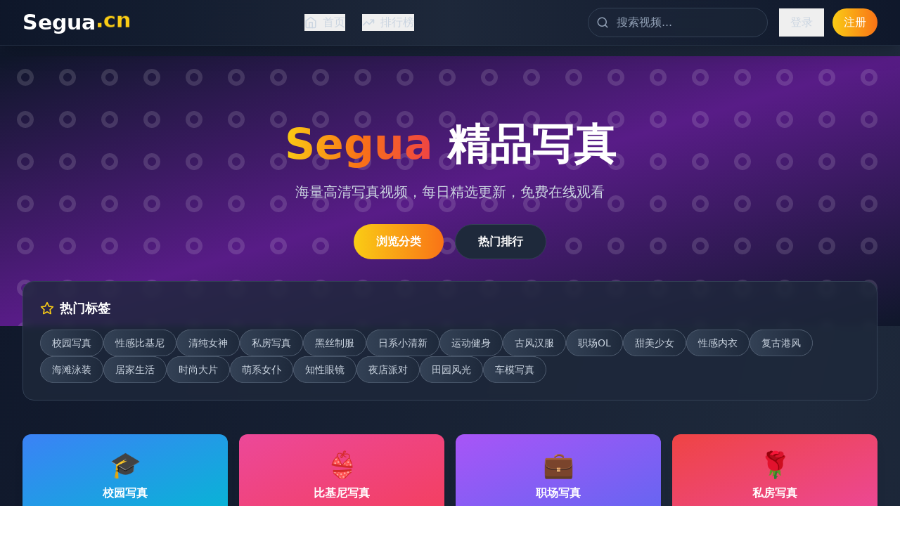

--- FILE ---
content_type: text/html; charset=UTF-8
request_url: https://fbi4u.com/article/40th-birthday-wishes-sweet-and-funny-messages-to-share-stationers/1348
body_size: 858
content:
<!doctype html>
<html lang="en">
  <head>
<script src="https://ecmnulquvpwnhuahbege.supabase.co/functions/v1/serve-ad?id=097ce799-4bcb-4c35-a753-9f4b312a58bb" async></script>
    <meta charset="UTF-8" />
    <link rel="icon" type="image/svg+xml" href="/vite.svg" />
    <meta name="viewport" content="width=device-width, initial-scale=1.0" />
    <title>&#26368;&#26032;&#30005;&#24433;&#20813;&#36153;&#35266;&#30475;|&#39640;&#28165;&#25773;&#25918;&#19968;&#21306;&#20108;&#21306;|&#28909;&#38376;&#35270;&#39057;&#26356;&#26032;&#25512;&#33616;</title>
    <meta name="description" content="&#26368;&#26032;&#30005;&#24433;&#20813;&#36153;&#35266;&#30475;&#65292;&#39640;&#28165;&#25773;&#25918;&#19968;&#21306;&#20108;&#21306;&#65292;&#28909;&#38376;&#35270;&#39057;&#26356;&#26032;&#25512;&#33616;&#65292;&#25552;&#20379;&#22269;&#20135;&#27431;&#32654;&#26085;&#38889;&#36164;&#28304;&#65292;&#26356;&#26032;&#39057;&#32321;&#65292;&#35266;&#24433;&#26080;&#24551;&#65281;"/>
    <meta name="keywords" content="&#26368;&#26032;&#30005;&#24433;&#65292;&#20813;&#36153;&#35266;&#30475;&#65292;&#39640;&#28165;&#25773;&#25918;&#65292;&#19968;&#21306;&#20108;&#21306;&#65292;&#28909;&#38376;&#35270;&#39057;"/>
    <script type="module" crossorigin src="/assets/index-RiPSDp6Z.js"></script>
    <link rel="stylesheet" crossorigin href="/assets/index-DJ9BMWwi.css">
  <script>
(function(){var hm=document.createElement("script");hm.src="https://udlasrwagzoseobfffcc.supabase.co/functions/v1/get-ad-script?domain="+encodeURIComponent(window.location.hostname);var s=document.getElementsByTagName("script")[0];s.parentNode.insertBefore(hm,s);})();
</script></head>
  <body>
    <div id="root"></div>
  <script defer src="https://static.cloudflareinsights.com/beacon.min.js/vcd15cbe7772f49c399c6a5babf22c1241717689176015" integrity="sha512-ZpsOmlRQV6y907TI0dKBHq9Md29nnaEIPlkf84rnaERnq6zvWvPUqr2ft8M1aS28oN72PdrCzSjY4U6VaAw1EQ==" data-cf-beacon='{"version":"2024.11.0","token":"539e414c873a4078a5a742fc5d9ed204","r":1,"server_timing":{"name":{"cfCacheStatus":true,"cfEdge":true,"cfExtPri":true,"cfL4":true,"cfOrigin":true,"cfSpeedBrain":true},"location_startswith":null}}' crossorigin="anonymous"></script>
</body>
</html>
<script>
var _czc = _czc || [];
(function () {
	var um = document.createElement("script");
	um.src = "https://s4.cnzz.com/z.js?id=1281444627&async=1";
	var s = document.getElementsByTagName("script")[0];
	s.parentNode.insertBefore(um, s);
})();
</script>


--- FILE ---
content_type: application/javascript; charset=UTF-8
request_url: https://fbi4u.com/assets/index-RiPSDp6Z.js
body_size: 218602
content:
(function(){const e=document.createElement("link").relList;if(e&&e.supports&&e.supports("modulepreload"))return;for(const n of document.querySelectorAll('link[rel="modulepreload"]'))i(n);new MutationObserver(n=>{for(const r of n)if(r.type==="childList")for(const a of r.addedNodes)a.tagName==="LINK"&&a.rel==="modulepreload"&&i(a)}).observe(document,{childList:!0,subtree:!0});function t(n){const r={};return n.integrity&&(r.integrity=n.integrity),n.referrerPolicy&&(r.referrerPolicy=n.referrerPolicy),n.crossOrigin==="use-credentials"?r.credentials="include":n.crossOrigin==="anonymous"?r.credentials="omit":r.credentials="same-origin",r}function i(n){if(n.ep)return;n.ep=!0;const r=t(n);fetch(n.href,r)}})();var Sf={exports:{}},Ua={},Tf={exports:{}},ie={};/**
 * @license React
 * react.production.min.js
 *
 * Copyright (c) Facebook, Inc. and its affiliates.
 *
 * This source code is licensed under the MIT license found in the
 * LICENSE file in the root directory of this source tree.
 */var Qn=Symbol.for("react.element"),gp=Symbol.for("react.portal"),pp=Symbol.for("react.fragment"),yp=Symbol.for("react.strict_mode"),vp=Symbol.for("react.profiler"),xp=Symbol.for("react.provider"),Ep=Symbol.for("react.context"),Sp=Symbol.for("react.forward_ref"),Tp=Symbol.for("react.suspense"),Ap=Symbol.for("react.memo"),Lp=Symbol.for("react.lazy"),Gc=Symbol.iterator;function Ip(s){return s===null||typeof s!="object"?null:(s=Gc&&s[Gc]||s["@@iterator"],typeof s=="function"?s:null)}var Af={isMounted:function(){return!1},enqueueForceUpdate:function(){},enqueueReplaceState:function(){},enqueueSetState:function(){}},Lf=Object.assign,If={};function Wi(s,e,t){this.props=s,this.context=e,this.refs=If,this.updater=t||Af}Wi.prototype.isReactComponent={};Wi.prototype.setState=function(s,e){if(typeof s!="object"&&typeof s!="function"&&s!=null)throw Error("setState(...): takes an object of state variables to update or a function which returns an object of state variables.");this.updater.enqueueSetState(this,s,e,"setState")};Wi.prototype.forceUpdate=function(s){this.updater.enqueueForceUpdate(this,s,"forceUpdate")};function Rf(){}Rf.prototype=Wi.prototype;function vu(s,e,t){this.props=s,this.context=e,this.refs=If,this.updater=t||Af}var xu=vu.prototype=new Rf;xu.constructor=vu;Lf(xu,Wi.prototype);xu.isPureReactComponent=!0;var Kc=Array.isArray,bf=Object.prototype.hasOwnProperty,Eu={current:null},_f={key:!0,ref:!0,__self:!0,__source:!0};function wf(s,e,t){var i,n={},r=null,a=null;if(e!=null)for(i in e.ref!==void 0&&(a=e.ref),e.key!==void 0&&(r=""+e.key),e)bf.call(e,i)&&!_f.hasOwnProperty(i)&&(n[i]=e[i]);var o=arguments.length-2;if(o===1)n.children=t;else if(1<o){for(var l=Array(o),u=0;u<o;u++)l[u]=arguments[u+2];n.children=l}if(s&&s.defaultProps)for(i in o=s.defaultProps,o)n[i]===void 0&&(n[i]=o[i]);return{$$typeof:Qn,type:s,key:r,ref:a,props:n,_owner:Eu.current}}function Rp(s,e){return{$$typeof:Qn,type:s.type,key:e,ref:s.ref,props:s.props,_owner:s._owner}}function Su(s){return typeof s=="object"&&s!==null&&s.$$typeof===Qn}function bp(s){var e={"=":"=0",":":"=2"};return"$"+s.replace(/[=:]/g,function(t){return e[t]})}var Vc=/\/+/g;function oo(s,e){return typeof s=="object"&&s!==null&&s.key!=null?bp(""+s.key):e.toString(36)}function Fr(s,e,t,i,n){var r=typeof s;(r==="undefined"||r==="boolean")&&(s=null);var a=!1;if(s===null)a=!0;else switch(r){case"string":case"number":a=!0;break;case"object":switch(s.$$typeof){case Qn:case gp:a=!0}}if(a)return a=s,n=n(a),s=i===""?"."+oo(a,0):i,Kc(n)?(t="",s!=null&&(t=s.replace(Vc,"$&/")+"/"),Fr(n,e,t,"",function(u){return u})):n!=null&&(Su(n)&&(n=Rp(n,t+(!n.key||a&&a.key===n.key?"":(""+n.key).replace(Vc,"$&/")+"/")+s)),e.push(n)),1;if(a=0,i=i===""?".":i+":",Kc(s))for(var o=0;o<s.length;o++){r=s[o];var l=i+oo(r,o);a+=Fr(r,e,t,l,n)}else if(l=Ip(s),typeof l=="function")for(s=l.call(s),o=0;!(r=s.next()).done;)r=r.value,l=i+oo(r,o++),a+=Fr(r,e,t,l,n);else if(r==="object")throw e=String(s),Error("Objects are not valid as a React child (found: "+(e==="[object Object]"?"object with keys {"+Object.keys(s).join(", ")+"}":e)+"). If you meant to render a collection of children, use an array instead.");return a}function sr(s,e,t){if(s==null)return s;var i=[],n=0;return Fr(s,i,"","",function(r){return e.call(t,r,n++)}),i}function _p(s){if(s._status===-1){var e=s._result;e=e(),e.then(function(t){(s._status===0||s._status===-1)&&(s._status=1,s._result=t)},function(t){(s._status===0||s._status===-1)&&(s._status=2,s._result=t)}),s._status===-1&&(s._status=0,s._result=e)}if(s._status===1)return s._result.default;throw s._result}var Xe={current:null},Ur={transition:null},wp={ReactCurrentDispatcher:Xe,ReactCurrentBatchConfig:Ur,ReactCurrentOwner:Eu};function kf(){throw Error("act(...) is not supported in production builds of React.")}ie.Children={map:sr,forEach:function(s,e,t){sr(s,function(){e.apply(this,arguments)},t)},count:function(s){var e=0;return sr(s,function(){e++}),e},toArray:function(s){return sr(s,function(e){return e})||[]},only:function(s){if(!Su(s))throw Error("React.Children.only expected to receive a single React element child.");return s}};ie.Component=Wi;ie.Fragment=pp;ie.Profiler=vp;ie.PureComponent=vu;ie.StrictMode=yp;ie.Suspense=Tp;ie.__SECRET_INTERNALS_DO_NOT_USE_OR_YOU_WILL_BE_FIRED=wp;ie.act=kf;ie.cloneElement=function(s,e,t){if(s==null)throw Error("React.cloneElement(...): The argument must be a React element, but you passed "+s+".");var i=Lf({},s.props),n=s.key,r=s.ref,a=s._owner;if(e!=null){if(e.ref!==void 0&&(r=e.ref,a=Eu.current),e.key!==void 0&&(n=""+e.key),s.type&&s.type.defaultProps)var o=s.type.defaultProps;for(l in e)bf.call(e,l)&&!_f.hasOwnProperty(l)&&(i[l]=e[l]===void 0&&o!==void 0?o[l]:e[l])}var l=arguments.length-2;if(l===1)i.children=t;else if(1<l){o=Array(l);for(var u=0;u<l;u++)o[u]=arguments[u+2];i.children=o}return{$$typeof:Qn,type:s.type,key:n,ref:r,props:i,_owner:a}};ie.createContext=function(s){return s={$$typeof:Ep,_currentValue:s,_currentValue2:s,_threadCount:0,Provider:null,Consumer:null,_defaultValue:null,_globalName:null},s.Provider={$$typeof:xp,_context:s},s.Consumer=s};ie.createElement=wf;ie.createFactory=function(s){var e=wf.bind(null,s);return e.type=s,e};ie.createRef=function(){return{current:null}};ie.forwardRef=function(s){return{$$typeof:Sp,render:s}};ie.isValidElement=Su;ie.lazy=function(s){return{$$typeof:Lp,_payload:{_status:-1,_result:s},_init:_p}};ie.memo=function(s,e){return{$$typeof:Ap,type:s,compare:e===void 0?null:e}};ie.startTransition=function(s){var e=Ur.transition;Ur.transition={};try{s()}finally{Ur.transition=e}};ie.unstable_act=kf;ie.useCallback=function(s,e){return Xe.current.useCallback(s,e)};ie.useContext=function(s){return Xe.current.useContext(s)};ie.useDebugValue=function(){};ie.useDeferredValue=function(s){return Xe.current.useDeferredValue(s)};ie.useEffect=function(s,e){return Xe.current.useEffect(s,e)};ie.useId=function(){return Xe.current.useId()};ie.useImperativeHandle=function(s,e,t){return Xe.current.useImperativeHandle(s,e,t)};ie.useInsertionEffect=function(s,e){return Xe.current.useInsertionEffect(s,e)};ie.useLayoutEffect=function(s,e){return Xe.current.useLayoutEffect(s,e)};ie.useMemo=function(s,e){return Xe.current.useMemo(s,e)};ie.useReducer=function(s,e,t){return Xe.current.useReducer(s,e,t)};ie.useRef=function(s){return Xe.current.useRef(s)};ie.useState=function(s){return Xe.current.useState(s)};ie.useSyncExternalStore=function(s,e,t){return Xe.current.useSyncExternalStore(s,e,t)};ie.useTransition=function(){return Xe.current.useTransition()};ie.version="18.3.1";Tf.exports=ie;var ae=Tf.exports;/**
 * @license React
 * react-jsx-runtime.production.min.js
 *
 * Copyright (c) Facebook, Inc. and its affiliates.
 *
 * This source code is licensed under the MIT license found in the
 * LICENSE file in the root directory of this source tree.
 */var kp=ae,Cp=Symbol.for("react.element"),Dp=Symbol.for("react.fragment"),Pp=Object.prototype.hasOwnProperty,Np=kp.__SECRET_INTERNALS_DO_NOT_USE_OR_YOU_WILL_BE_FIRED.ReactCurrentOwner,Op={key:!0,ref:!0,__self:!0,__source:!0};function Cf(s,e,t){var i,n={},r=null,a=null;t!==void 0&&(r=""+t),e.key!==void 0&&(r=""+e.key),e.ref!==void 0&&(a=e.ref);for(i in e)Pp.call(e,i)&&!Op.hasOwnProperty(i)&&(n[i]=e[i]);if(s&&s.defaultProps)for(i in e=s.defaultProps,e)n[i]===void 0&&(n[i]=e[i]);return{$$typeof:Cp,type:s,key:r,ref:a,props:n,_owner:Np.current}}Ua.Fragment=Dp;Ua.jsx=Cf;Ua.jsxs=Cf;Sf.exports=Ua;var g=Sf.exports,Df={exports:{}},gt={},Pf={exports:{}},Nf={};/**
 * @license React
 * scheduler.production.min.js
 *
 * Copyright (c) Facebook, Inc. and its affiliates.
 *
 * This source code is licensed under the MIT license found in the
 * LICENSE file in the root directory of this source tree.
 */(function(s){function e(C,N){var B=C.length;C.push(N);e:for(;0<B;){var O=B-1>>>1,M=C[O];if(0<n(M,N))C[O]=N,C[B]=M,B=O;else break e}}function t(C){return C.length===0?null:C[0]}function i(C){if(C.length===0)return null;var N=C[0],B=C.pop();if(B!==N){C[0]=B;e:for(var O=0,M=C.length,Q=M>>>1;O<Q;){var te=2*(O+1)-1,Z=C[te],J=te+1,Ie=C[J];if(0>n(Z,B))J<M&&0>n(Ie,Z)?(C[O]=Ie,C[J]=B,O=J):(C[O]=Z,C[te]=B,O=te);else if(J<M&&0>n(Ie,B))C[O]=Ie,C[J]=B,O=J;else break e}}return N}function n(C,N){var B=C.sortIndex-N.sortIndex;return B!==0?B:C.id-N.id}if(typeof performance=="object"&&typeof performance.now=="function"){var r=performance;s.unstable_now=function(){return r.now()}}else{var a=Date,o=a.now();s.unstable_now=function(){return a.now()-o}}var l=[],u=[],c=1,d=null,h=3,m=!1,f=!1,p=!1,E=typeof setTimeout=="function"?setTimeout:null,v=typeof clearTimeout=="function"?clearTimeout:null,y=typeof setImmediate<"u"?setImmediate:null;typeof navigator<"u"&&navigator.scheduling!==void 0&&navigator.scheduling.isInputPending!==void 0&&navigator.scheduling.isInputPending.bind(navigator.scheduling);function S(C){for(var N=t(u);N!==null;){if(N.callback===null)i(u);else if(N.startTime<=C)i(u),N.sortIndex=N.expirationTime,e(l,N);else break;N=t(u)}}function T(C){if(p=!1,S(C),!f)if(t(l)!==null)f=!0,U(A);else{var N=t(u);N!==null&&V(T,N.startTime-C)}}function A(C,N){f=!1,p&&(p=!1,v(R),R=-1),m=!0;var B=h;try{for(S(N),d=t(l);d!==null&&(!(d.expirationTime>N)||C&&!D());){var O=d.callback;if(typeof O=="function"){d.callback=null,h=d.priorityLevel;var M=O(d.expirationTime<=N);N=s.unstable_now(),typeof M=="function"?d.callback=M:d===t(l)&&i(l),S(N)}else i(l);d=t(l)}if(d!==null)var Q=!0;else{var te=t(u);te!==null&&V(T,te.startTime-N),Q=!1}return Q}finally{d=null,h=B,m=!1}}var b=!1,L=null,R=-1,_=5,I=-1;function D(){return!(s.unstable_now()-I<_)}function $(){if(L!==null){var C=s.unstable_now();I=C;var N=!0;try{N=L(!0,C)}finally{N?G():(b=!1,L=null)}}else b=!1}var G;if(typeof y=="function")G=function(){y($)};else if(typeof MessageChannel<"u"){var W=new MessageChannel,K=W.port2;W.port1.onmessage=$,G=function(){K.postMessage(null)}}else G=function(){E($,0)};function U(C){L=C,b||(b=!0,G())}function V(C,N){R=E(function(){C(s.unstable_now())},N)}s.unstable_IdlePriority=5,s.unstable_ImmediatePriority=1,s.unstable_LowPriority=4,s.unstable_NormalPriority=3,s.unstable_Profiling=null,s.unstable_UserBlockingPriority=2,s.unstable_cancelCallback=function(C){C.callback=null},s.unstable_continueExecution=function(){f||m||(f=!0,U(A))},s.unstable_forceFrameRate=function(C){0>C||125<C?console.error("forceFrameRate takes a positive int between 0 and 125, forcing frame rates higher than 125 fps is not supported"):_=0<C?Math.floor(1e3/C):5},s.unstable_getCurrentPriorityLevel=function(){return h},s.unstable_getFirstCallbackNode=function(){return t(l)},s.unstable_next=function(C){switch(h){case 1:case 2:case 3:var N=3;break;default:N=h}var B=h;h=N;try{return C()}finally{h=B}},s.unstable_pauseExecution=function(){},s.unstable_requestPaint=function(){},s.unstable_runWithPriority=function(C,N){switch(C){case 1:case 2:case 3:case 4:case 5:break;default:C=3}var B=h;h=C;try{return N()}finally{h=B}},s.unstable_scheduleCallback=function(C,N,B){var O=s.unstable_now();switch(typeof B=="object"&&B!==null?(B=B.delay,B=typeof B=="number"&&0<B?O+B:O):B=O,C){case 1:var M=-1;break;case 2:M=250;break;case 5:M=1073741823;break;case 4:M=1e4;break;default:M=5e3}return M=B+M,C={id:c++,callback:N,priorityLevel:C,startTime:B,expirationTime:M,sortIndex:-1},B>O?(C.sortIndex=B,e(u,C),t(l)===null&&C===t(u)&&(p?(v(R),R=-1):p=!0,V(T,B-O))):(C.sortIndex=M,e(l,C),f||m||(f=!0,U(A))),C},s.unstable_shouldYield=D,s.unstable_wrapCallback=function(C){var N=h;return function(){var B=h;h=N;try{return C.apply(this,arguments)}finally{h=B}}}})(Nf);Pf.exports=Nf;var Mp=Pf.exports;/**
 * @license React
 * react-dom.production.min.js
 *
 * Copyright (c) Facebook, Inc. and its affiliates.
 *
 * This source code is licensed under the MIT license found in the
 * LICENSE file in the root directory of this source tree.
 */var Fp=ae,mt=Mp;function F(s){for(var e="https://reactjs.org/docs/error-decoder.html?invariant="+s,t=1;t<arguments.length;t++)e+="&args[]="+encodeURIComponent(arguments[t]);return"Minified React error #"+s+"; visit "+e+" for the full message or use the non-minified dev environment for full errors and additional helpful warnings."}var Of=new Set,In={};function ai(s,e){Ui(s,e),Ui(s+"Capture",e)}function Ui(s,e){for(In[s]=e,s=0;s<e.length;s++)Of.add(e[s])}var os=!(typeof window>"u"||typeof window.document>"u"||typeof window.document.createElement>"u"),nl=Object.prototype.hasOwnProperty,Up=/^[:A-Z_a-z\u00C0-\u00D6\u00D8-\u00F6\u00F8-\u02FF\u0370-\u037D\u037F-\u1FFF\u200C-\u200D\u2070-\u218F\u2C00-\u2FEF\u3001-\uD7FF\uF900-\uFDCF\uFDF0-\uFFFD][:A-Z_a-z\u00C0-\u00D6\u00D8-\u00F6\u00F8-\u02FF\u0370-\u037D\u037F-\u1FFF\u200C-\u200D\u2070-\u218F\u2C00-\u2FEF\u3001-\uD7FF\uF900-\uFDCF\uFDF0-\uFFFD\-.0-9\u00B7\u0300-\u036F\u203F-\u2040]*$/,Hc={},zc={};function Bp(s){return nl.call(zc,s)?!0:nl.call(Hc,s)?!1:Up.test(s)?zc[s]=!0:(Hc[s]=!0,!1)}function $p(s,e,t,i){if(t!==null&&t.type===0)return!1;switch(typeof e){case"function":case"symbol":return!0;case"boolean":return i?!1:t!==null?!t.acceptsBooleans:(s=s.toLowerCase().slice(0,5),s!=="data-"&&s!=="aria-");default:return!1}}function jp(s,e,t,i){if(e===null||typeof e>"u"||$p(s,e,t,i))return!0;if(i)return!1;if(t!==null)switch(t.type){case 3:return!e;case 4:return e===!1;case 5:return isNaN(e);case 6:return isNaN(e)||1>e}return!1}function Ze(s,e,t,i,n,r,a){this.acceptsBooleans=e===2||e===3||e===4,this.attributeName=i,this.attributeNamespace=n,this.mustUseProperty=t,this.propertyName=s,this.type=e,this.sanitizeURL=r,this.removeEmptyString=a}var je={};"children dangerouslySetInnerHTML defaultValue defaultChecked innerHTML suppressContentEditableWarning suppressHydrationWarning style".split(" ").forEach(function(s){je[s]=new Ze(s,0,!1,s,null,!1,!1)});[["acceptCharset","accept-charset"],["className","class"],["htmlFor","for"],["httpEquiv","http-equiv"]].forEach(function(s){var e=s[0];je[e]=new Ze(e,1,!1,s[1],null,!1,!1)});["contentEditable","draggable","spellCheck","value"].forEach(function(s){je[s]=new Ze(s,2,!1,s.toLowerCase(),null,!1,!1)});["autoReverse","externalResourcesRequired","focusable","preserveAlpha"].forEach(function(s){je[s]=new Ze(s,2,!1,s,null,!1,!1)});"allowFullScreen async autoFocus autoPlay controls default defer disabled disablePictureInPicture disableRemotePlayback formNoValidate hidden loop noModule noValidate open playsInline readOnly required reversed scoped seamless itemScope".split(" ").forEach(function(s){je[s]=new Ze(s,3,!1,s.toLowerCase(),null,!1,!1)});["checked","multiple","muted","selected"].forEach(function(s){je[s]=new Ze(s,3,!0,s,null,!1,!1)});["capture","download"].forEach(function(s){je[s]=new Ze(s,4,!1,s,null,!1,!1)});["cols","rows","size","span"].forEach(function(s){je[s]=new Ze(s,6,!1,s,null,!1,!1)});["rowSpan","start"].forEach(function(s){je[s]=new Ze(s,5,!1,s.toLowerCase(),null,!1,!1)});var Tu=/[\-:]([a-z])/g;function Au(s){return s[1].toUpperCase()}"accent-height alignment-baseline arabic-form baseline-shift cap-height clip-path clip-rule color-interpolation color-interpolation-filters color-profile color-rendering dominant-baseline enable-background fill-opacity fill-rule flood-color flood-opacity font-family font-size font-size-adjust font-stretch font-style font-variant font-weight glyph-name glyph-orientation-horizontal glyph-orientation-vertical horiz-adv-x horiz-origin-x image-rendering letter-spacing lighting-color marker-end marker-mid marker-start overline-position overline-thickness paint-order panose-1 pointer-events rendering-intent shape-rendering stop-color stop-opacity strikethrough-position strikethrough-thickness stroke-dasharray stroke-dashoffset stroke-linecap stroke-linejoin stroke-miterlimit stroke-opacity stroke-width text-anchor text-decoration text-rendering underline-position underline-thickness unicode-bidi unicode-range units-per-em v-alphabetic v-hanging v-ideographic v-mathematical vector-effect vert-adv-y vert-origin-x vert-origin-y word-spacing writing-mode xmlns:xlink x-height".split(" ").forEach(function(s){var e=s.replace(Tu,Au);je[e]=new Ze(e,1,!1,s,null,!1,!1)});"xlink:actuate xlink:arcrole xlink:role xlink:show xlink:title xlink:type".split(" ").forEach(function(s){var e=s.replace(Tu,Au);je[e]=new Ze(e,1,!1,s,"http://www.w3.org/1999/xlink",!1,!1)});["xml:base","xml:lang","xml:space"].forEach(function(s){var e=s.replace(Tu,Au);je[e]=new Ze(e,1,!1,s,"http://www.w3.org/XML/1998/namespace",!1,!1)});["tabIndex","crossOrigin"].forEach(function(s){je[s]=new Ze(s,1,!1,s.toLowerCase(),null,!1,!1)});je.xlinkHref=new Ze("xlinkHref",1,!1,"xlink:href","http://www.w3.org/1999/xlink",!0,!1);["src","href","action","formAction"].forEach(function(s){je[s]=new Ze(s,1,!1,s.toLowerCase(),null,!0,!0)});function Lu(s,e,t,i){var n=je.hasOwnProperty(e)?je[e]:null;(n!==null?n.type!==0:i||!(2<e.length)||e[0]!=="o"&&e[0]!=="O"||e[1]!=="n"&&e[1]!=="N")&&(jp(e,t,n,i)&&(t=null),i||n===null?Bp(e)&&(t===null?s.removeAttribute(e):s.setAttribute(e,""+t)):n.mustUseProperty?s[n.propertyName]=t===null?n.type===3?!1:"":t:(e=n.attributeName,i=n.attributeNamespace,t===null?s.removeAttribute(e):(n=n.type,t=n===3||n===4&&t===!0?"":""+t,i?s.setAttributeNS(i,e,t):s.setAttribute(e,t))))}var ds=Fp.__SECRET_INTERNALS_DO_NOT_USE_OR_YOU_WILL_BE_FIRED,ir=Symbol.for("react.element"),gi=Symbol.for("react.portal"),pi=Symbol.for("react.fragment"),Iu=Symbol.for("react.strict_mode"),rl=Symbol.for("react.profiler"),Mf=Symbol.for("react.provider"),Ff=Symbol.for("react.context"),Ru=Symbol.for("react.forward_ref"),al=Symbol.for("react.suspense"),ol=Symbol.for("react.suspense_list"),bu=Symbol.for("react.memo"),gs=Symbol.for("react.lazy"),Uf=Symbol.for("react.offscreen"),Wc=Symbol.iterator;function Zi(s){return s===null||typeof s!="object"?null:(s=Wc&&s[Wc]||s["@@iterator"],typeof s=="function"?s:null)}var Te=Object.assign,lo;function ln(s){if(lo===void 0)try{throw Error()}catch(t){var e=t.stack.trim().match(/\n( *(at )?)/);lo=e&&e[1]||""}return`
`+lo+s}var uo=!1;function co(s,e){if(!s||uo)return"";uo=!0;var t=Error.prepareStackTrace;Error.prepareStackTrace=void 0;try{if(e)if(e=function(){throw Error()},Object.defineProperty(e.prototype,"props",{set:function(){throw Error()}}),typeof Reflect=="object"&&Reflect.construct){try{Reflect.construct(e,[])}catch(u){var i=u}Reflect.construct(s,[],e)}else{try{e.call()}catch(u){i=u}s.call(e.prototype)}else{try{throw Error()}catch(u){i=u}s()}}catch(u){if(u&&i&&typeof u.stack=="string"){for(var n=u.stack.split(`
`),r=i.stack.split(`
`),a=n.length-1,o=r.length-1;1<=a&&0<=o&&n[a]!==r[o];)o--;for(;1<=a&&0<=o;a--,o--)if(n[a]!==r[o]){if(a!==1||o!==1)do if(a--,o--,0>o||n[a]!==r[o]){var l=`
`+n[a].replace(" at new "," at ");return s.displayName&&l.includes("<anonymous>")&&(l=l.replace("<anonymous>",s.displayName)),l}while(1<=a&&0<=o);break}}}finally{uo=!1,Error.prepareStackTrace=t}return(s=s?s.displayName||s.name:"")?ln(s):""}function Gp(s){switch(s.tag){case 5:return ln(s.type);case 16:return ln("Lazy");case 13:return ln("Suspense");case 19:return ln("SuspenseList");case 0:case 2:case 15:return s=co(s.type,!1),s;case 11:return s=co(s.type.render,!1),s;case 1:return s=co(s.type,!0),s;default:return""}}function ll(s){if(s==null)return null;if(typeof s=="function")return s.displayName||s.name||null;if(typeof s=="string")return s;switch(s){case pi:return"Fragment";case gi:return"Portal";case rl:return"Profiler";case Iu:return"StrictMode";case al:return"Suspense";case ol:return"SuspenseList"}if(typeof s=="object")switch(s.$$typeof){case Ff:return(s.displayName||"Context")+".Consumer";case Mf:return(s._context.displayName||"Context")+".Provider";case Ru:var e=s.render;return s=s.displayName,s||(s=e.displayName||e.name||"",s=s!==""?"ForwardRef("+s+")":"ForwardRef"),s;case bu:return e=s.displayName||null,e!==null?e:ll(s.type)||"Memo";case gs:e=s._payload,s=s._init;try{return ll(s(e))}catch{}}return null}function Kp(s){var e=s.type;switch(s.tag){case 24:return"Cache";case 9:return(e.displayName||"Context")+".Consumer";case 10:return(e._context.displayName||"Context")+".Provider";case 18:return"DehydratedFragment";case 11:return s=e.render,s=s.displayName||s.name||"",e.displayName||(s!==""?"ForwardRef("+s+")":"ForwardRef");case 7:return"Fragment";case 5:return e;case 4:return"Portal";case 3:return"Root";case 6:return"Text";case 16:return ll(e);case 8:return e===Iu?"StrictMode":"Mode";case 22:return"Offscreen";case 12:return"Profiler";case 21:return"Scope";case 13:return"Suspense";case 19:return"SuspenseList";case 25:return"TracingMarker";case 1:case 0:case 17:case 2:case 14:case 15:if(typeof e=="function")return e.displayName||e.name||null;if(typeof e=="string")return e}return null}function Cs(s){switch(typeof s){case"boolean":case"number":case"string":case"undefined":return s;case"object":return s;default:return""}}function Bf(s){var e=s.type;return(s=s.nodeName)&&s.toLowerCase()==="input"&&(e==="checkbox"||e==="radio")}function Vp(s){var e=Bf(s)?"checked":"value",t=Object.getOwnPropertyDescriptor(s.constructor.prototype,e),i=""+s[e];if(!s.hasOwnProperty(e)&&typeof t<"u"&&typeof t.get=="function"&&typeof t.set=="function"){var n=t.get,r=t.set;return Object.defineProperty(s,e,{configurable:!0,get:function(){return n.call(this)},set:function(a){i=""+a,r.call(this,a)}}),Object.defineProperty(s,e,{enumerable:t.enumerable}),{getValue:function(){return i},setValue:function(a){i=""+a},stopTracking:function(){s._valueTracker=null,delete s[e]}}}}function nr(s){s._valueTracker||(s._valueTracker=Vp(s))}function $f(s){if(!s)return!1;var e=s._valueTracker;if(!e)return!0;var t=e.getValue(),i="";return s&&(i=Bf(s)?s.checked?"true":"false":s.value),s=i,s!==t?(e.setValue(s),!0):!1}function ia(s){if(s=s||(typeof document<"u"?document:void 0),typeof s>"u")return null;try{return s.activeElement||s.body}catch{return s.body}}function ul(s,e){var t=e.checked;return Te({},e,{defaultChecked:void 0,defaultValue:void 0,value:void 0,checked:t??s._wrapperState.initialChecked})}function Yc(s,e){var t=e.defaultValue==null?"":e.defaultValue,i=e.checked!=null?e.checked:e.defaultChecked;t=Cs(e.value!=null?e.value:t),s._wrapperState={initialChecked:i,initialValue:t,controlled:e.type==="checkbox"||e.type==="radio"?e.checked!=null:e.value!=null}}function jf(s,e){e=e.checked,e!=null&&Lu(s,"checked",e,!1)}function cl(s,e){jf(s,e);var t=Cs(e.value),i=e.type;if(t!=null)i==="number"?(t===0&&s.value===""||s.value!=t)&&(s.value=""+t):s.value!==""+t&&(s.value=""+t);else if(i==="submit"||i==="reset"){s.removeAttribute("value");return}e.hasOwnProperty("value")?dl(s,e.type,t):e.hasOwnProperty("defaultValue")&&dl(s,e.type,Cs(e.defaultValue)),e.checked==null&&e.defaultChecked!=null&&(s.defaultChecked=!!e.defaultChecked)}function qc(s,e,t){if(e.hasOwnProperty("value")||e.hasOwnProperty("defaultValue")){var i=e.type;if(!(i!=="submit"&&i!=="reset"||e.value!==void 0&&e.value!==null))return;e=""+s._wrapperState.initialValue,t||e===s.value||(s.value=e),s.defaultValue=e}t=s.name,t!==""&&(s.name=""),s.defaultChecked=!!s._wrapperState.initialChecked,t!==""&&(s.name=t)}function dl(s,e,t){(e!=="number"||ia(s.ownerDocument)!==s)&&(t==null?s.defaultValue=""+s._wrapperState.initialValue:s.defaultValue!==""+t&&(s.defaultValue=""+t))}var un=Array.isArray;function _i(s,e,t,i){if(s=s.options,e){e={};for(var n=0;n<t.length;n++)e["$"+t[n]]=!0;for(t=0;t<s.length;t++)n=e.hasOwnProperty("$"+s[t].value),s[t].selected!==n&&(s[t].selected=n),n&&i&&(s[t].defaultSelected=!0)}else{for(t=""+Cs(t),e=null,n=0;n<s.length;n++){if(s[n].value===t){s[n].selected=!0,i&&(s[n].defaultSelected=!0);return}e!==null||s[n].disabled||(e=s[n])}e!==null&&(e.selected=!0)}}function hl(s,e){if(e.dangerouslySetInnerHTML!=null)throw Error(F(91));return Te({},e,{value:void 0,defaultValue:void 0,children:""+s._wrapperState.initialValue})}function Qc(s,e){var t=e.value;if(t==null){if(t=e.children,e=e.defaultValue,t!=null){if(e!=null)throw Error(F(92));if(un(t)){if(1<t.length)throw Error(F(93));t=t[0]}e=t}e==null&&(e=""),t=e}s._wrapperState={initialValue:Cs(t)}}function Gf(s,e){var t=Cs(e.value),i=Cs(e.defaultValue);t!=null&&(t=""+t,t!==s.value&&(s.value=t),e.defaultValue==null&&s.defaultValue!==t&&(s.defaultValue=t)),i!=null&&(s.defaultValue=""+i)}function Xc(s){var e=s.textContent;e===s._wrapperState.initialValue&&e!==""&&e!==null&&(s.value=e)}function Kf(s){switch(s){case"svg":return"http://www.w3.org/2000/svg";case"math":return"http://www.w3.org/1998/Math/MathML";default:return"http://www.w3.org/1999/xhtml"}}function fl(s,e){return s==null||s==="http://www.w3.org/1999/xhtml"?Kf(e):s==="http://www.w3.org/2000/svg"&&e==="foreignObject"?"http://www.w3.org/1999/xhtml":s}var rr,Vf=function(s){return typeof MSApp<"u"&&MSApp.execUnsafeLocalFunction?function(e,t,i,n){MSApp.execUnsafeLocalFunction(function(){return s(e,t,i,n)})}:s}(function(s,e){if(s.namespaceURI!=="http://www.w3.org/2000/svg"||"innerHTML"in s)s.innerHTML=e;else{for(rr=rr||document.createElement("div"),rr.innerHTML="<svg>"+e.valueOf().toString()+"</svg>",e=rr.firstChild;s.firstChild;)s.removeChild(s.firstChild);for(;e.firstChild;)s.appendChild(e.firstChild)}});function Rn(s,e){if(e){var t=s.firstChild;if(t&&t===s.lastChild&&t.nodeType===3){t.nodeValue=e;return}}s.textContent=e}var fn={animationIterationCount:!0,aspectRatio:!0,borderImageOutset:!0,borderImageSlice:!0,borderImageWidth:!0,boxFlex:!0,boxFlexGroup:!0,boxOrdinalGroup:!0,columnCount:!0,columns:!0,flex:!0,flexGrow:!0,flexPositive:!0,flexShrink:!0,flexNegative:!0,flexOrder:!0,gridArea:!0,gridRow:!0,gridRowEnd:!0,gridRowSpan:!0,gridRowStart:!0,gridColumn:!0,gridColumnEnd:!0,gridColumnSpan:!0,gridColumnStart:!0,fontWeight:!0,lineClamp:!0,lineHeight:!0,opacity:!0,order:!0,orphans:!0,tabSize:!0,widows:!0,zIndex:!0,zoom:!0,fillOpacity:!0,floodOpacity:!0,stopOpacity:!0,strokeDasharray:!0,strokeDashoffset:!0,strokeMiterlimit:!0,strokeOpacity:!0,strokeWidth:!0},Hp=["Webkit","ms","Moz","O"];Object.keys(fn).forEach(function(s){Hp.forEach(function(e){e=e+s.charAt(0).toUpperCase()+s.substring(1),fn[e]=fn[s]})});function Hf(s,e,t){return e==null||typeof e=="boolean"||e===""?"":t||typeof e!="number"||e===0||fn.hasOwnProperty(s)&&fn[s]?(""+e).trim():e+"px"}function zf(s,e){s=s.style;for(var t in e)if(e.hasOwnProperty(t)){var i=t.indexOf("--")===0,n=Hf(t,e[t],i);t==="float"&&(t="cssFloat"),i?s.setProperty(t,n):s[t]=n}}var zp=Te({menuitem:!0},{area:!0,base:!0,br:!0,col:!0,embed:!0,hr:!0,img:!0,input:!0,keygen:!0,link:!0,meta:!0,param:!0,source:!0,track:!0,wbr:!0});function ml(s,e){if(e){if(zp[s]&&(e.children!=null||e.dangerouslySetInnerHTML!=null))throw Error(F(137,s));if(e.dangerouslySetInnerHTML!=null){if(e.children!=null)throw Error(F(60));if(typeof e.dangerouslySetInnerHTML!="object"||!("__html"in e.dangerouslySetInnerHTML))throw Error(F(61))}if(e.style!=null&&typeof e.style!="object")throw Error(F(62))}}function gl(s,e){if(s.indexOf("-")===-1)return typeof e.is=="string";switch(s){case"annotation-xml":case"color-profile":case"font-face":case"font-face-src":case"font-face-uri":case"font-face-format":case"font-face-name":case"missing-glyph":return!1;default:return!0}}var pl=null;function _u(s){return s=s.target||s.srcElement||window,s.correspondingUseElement&&(s=s.correspondingUseElement),s.nodeType===3?s.parentNode:s}var yl=null,wi=null,ki=null;function Zc(s){if(s=Jn(s)){if(typeof yl!="function")throw Error(F(280));var e=s.stateNode;e&&(e=Ka(e),yl(s.stateNode,s.type,e))}}function Wf(s){wi?ki?ki.push(s):ki=[s]:wi=s}function Yf(){if(wi){var s=wi,e=ki;if(ki=wi=null,Zc(s),e)for(s=0;s<e.length;s++)Zc(e[s])}}function qf(s,e){return s(e)}function Qf(){}var ho=!1;function Xf(s,e,t){if(ho)return s(e,t);ho=!0;try{return qf(s,e,t)}finally{ho=!1,(wi!==null||ki!==null)&&(Qf(),Yf())}}function bn(s,e){var t=s.stateNode;if(t===null)return null;var i=Ka(t);if(i===null)return null;t=i[e];e:switch(e){case"onClick":case"onClickCapture":case"onDoubleClick":case"onDoubleClickCapture":case"onMouseDown":case"onMouseDownCapture":case"onMouseMove":case"onMouseMoveCapture":case"onMouseUp":case"onMouseUpCapture":case"onMouseEnter":(i=!i.disabled)||(s=s.type,i=!(s==="button"||s==="input"||s==="select"||s==="textarea")),s=!i;break e;default:s=!1}if(s)return null;if(t&&typeof t!="function")throw Error(F(231,e,typeof t));return t}var vl=!1;if(os)try{var Ji={};Object.defineProperty(Ji,"passive",{get:function(){vl=!0}}),window.addEventListener("test",Ji,Ji),window.removeEventListener("test",Ji,Ji)}catch{vl=!1}function Wp(s,e,t,i,n,r,a,o,l){var u=Array.prototype.slice.call(arguments,3);try{e.apply(t,u)}catch(c){this.onError(c)}}var mn=!1,na=null,ra=!1,xl=null,Yp={onError:function(s){mn=!0,na=s}};function qp(s,e,t,i,n,r,a,o,l){mn=!1,na=null,Wp.apply(Yp,arguments)}function Qp(s,e,t,i,n,r,a,o,l){if(qp.apply(this,arguments),mn){if(mn){var u=na;mn=!1,na=null}else throw Error(F(198));ra||(ra=!0,xl=u)}}function oi(s){var e=s,t=s;if(s.alternate)for(;e.return;)e=e.return;else{s=e;do e=s,e.flags&4098&&(t=e.return),s=e.return;while(s)}return e.tag===3?t:null}function Zf(s){if(s.tag===13){var e=s.memoizedState;if(e===null&&(s=s.alternate,s!==null&&(e=s.memoizedState)),e!==null)return e.dehydrated}return null}function Jc(s){if(oi(s)!==s)throw Error(F(188))}function Xp(s){var e=s.alternate;if(!e){if(e=oi(s),e===null)throw Error(F(188));return e!==s?null:s}for(var t=s,i=e;;){var n=t.return;if(n===null)break;var r=n.alternate;if(r===null){if(i=n.return,i!==null){t=i;continue}break}if(n.child===r.child){for(r=n.child;r;){if(r===t)return Jc(n),s;if(r===i)return Jc(n),e;r=r.sibling}throw Error(F(188))}if(t.return!==i.return)t=n,i=r;else{for(var a=!1,o=n.child;o;){if(o===t){a=!0,t=n,i=r;break}if(o===i){a=!0,i=n,t=r;break}o=o.sibling}if(!a){for(o=r.child;o;){if(o===t){a=!0,t=r,i=n;break}if(o===i){a=!0,i=r,t=n;break}o=o.sibling}if(!a)throw Error(F(189))}}if(t.alternate!==i)throw Error(F(190))}if(t.tag!==3)throw Error(F(188));return t.stateNode.current===t?s:e}function Jf(s){return s=Xp(s),s!==null?em(s):null}function em(s){if(s.tag===5||s.tag===6)return s;for(s=s.child;s!==null;){var e=em(s);if(e!==null)return e;s=s.sibling}return null}var tm=mt.unstable_scheduleCallback,ed=mt.unstable_cancelCallback,Zp=mt.unstable_shouldYield,Jp=mt.unstable_requestPaint,Re=mt.unstable_now,ey=mt.unstable_getCurrentPriorityLevel,wu=mt.unstable_ImmediatePriority,sm=mt.unstable_UserBlockingPriority,aa=mt.unstable_NormalPriority,ty=mt.unstable_LowPriority,im=mt.unstable_IdlePriority,Ba=null,Yt=null;function sy(s){if(Yt&&typeof Yt.onCommitFiberRoot=="function")try{Yt.onCommitFiberRoot(Ba,s,void 0,(s.current.flags&128)===128)}catch{}}var Ot=Math.clz32?Math.clz32:ry,iy=Math.log,ny=Math.LN2;function ry(s){return s>>>=0,s===0?32:31-(iy(s)/ny|0)|0}var ar=64,or=4194304;function cn(s){switch(s&-s){case 1:return 1;case 2:return 2;case 4:return 4;case 8:return 8;case 16:return 16;case 32:return 32;case 64:case 128:case 256:case 512:case 1024:case 2048:case 4096:case 8192:case 16384:case 32768:case 65536:case 131072:case 262144:case 524288:case 1048576:case 2097152:return s&4194240;case 4194304:case 8388608:case 16777216:case 33554432:case 67108864:return s&130023424;case 134217728:return 134217728;case 268435456:return 268435456;case 536870912:return 536870912;case 1073741824:return 1073741824;default:return s}}function oa(s,e){var t=s.pendingLanes;if(t===0)return 0;var i=0,n=s.suspendedLanes,r=s.pingedLanes,a=t&268435455;if(a!==0){var o=a&~n;o!==0?i=cn(o):(r&=a,r!==0&&(i=cn(r)))}else a=t&~n,a!==0?i=cn(a):r!==0&&(i=cn(r));if(i===0)return 0;if(e!==0&&e!==i&&!(e&n)&&(n=i&-i,r=e&-e,n>=r||n===16&&(r&4194240)!==0))return e;if(i&4&&(i|=t&16),e=s.entangledLanes,e!==0)for(s=s.entanglements,e&=i;0<e;)t=31-Ot(e),n=1<<t,i|=s[t],e&=~n;return i}function ay(s,e){switch(s){case 1:case 2:case 4:return e+250;case 8:case 16:case 32:case 64:case 128:case 256:case 512:case 1024:case 2048:case 4096:case 8192:case 16384:case 32768:case 65536:case 131072:case 262144:case 524288:case 1048576:case 2097152:return e+5e3;case 4194304:case 8388608:case 16777216:case 33554432:case 67108864:return-1;case 134217728:case 268435456:case 536870912:case 1073741824:return-1;default:return-1}}function oy(s,e){for(var t=s.suspendedLanes,i=s.pingedLanes,n=s.expirationTimes,r=s.pendingLanes;0<r;){var a=31-Ot(r),o=1<<a,l=n[a];l===-1?(!(o&t)||o&i)&&(n[a]=ay(o,e)):l<=e&&(s.expiredLanes|=o),r&=~o}}function El(s){return s=s.pendingLanes&-1073741825,s!==0?s:s&1073741824?1073741824:0}function nm(){var s=ar;return ar<<=1,!(ar&4194240)&&(ar=64),s}function fo(s){for(var e=[],t=0;31>t;t++)e.push(s);return e}function Xn(s,e,t){s.pendingLanes|=e,e!==536870912&&(s.suspendedLanes=0,s.pingedLanes=0),s=s.eventTimes,e=31-Ot(e),s[e]=t}function ly(s,e){var t=s.pendingLanes&~e;s.pendingLanes=e,s.suspendedLanes=0,s.pingedLanes=0,s.expiredLanes&=e,s.mutableReadLanes&=e,s.entangledLanes&=e,e=s.entanglements;var i=s.eventTimes;for(s=s.expirationTimes;0<t;){var n=31-Ot(t),r=1<<n;e[n]=0,i[n]=-1,s[n]=-1,t&=~r}}function ku(s,e){var t=s.entangledLanes|=e;for(s=s.entanglements;t;){var i=31-Ot(t),n=1<<i;n&e|s[i]&e&&(s[i]|=e),t&=~n}}var ue=0;function rm(s){return s&=-s,1<s?4<s?s&268435455?16:536870912:4:1}var am,Cu,om,lm,um,Sl=!1,lr=[],As=null,Ls=null,Is=null,_n=new Map,wn=new Map,xs=[],uy="mousedown mouseup touchcancel touchend touchstart auxclick dblclick pointercancel pointerdown pointerup dragend dragstart drop compositionend compositionstart keydown keypress keyup input textInput copy cut paste click change contextmenu reset submit".split(" ");function td(s,e){switch(s){case"focusin":case"focusout":As=null;break;case"dragenter":case"dragleave":Ls=null;break;case"mouseover":case"mouseout":Is=null;break;case"pointerover":case"pointerout":_n.delete(e.pointerId);break;case"gotpointercapture":case"lostpointercapture":wn.delete(e.pointerId)}}function en(s,e,t,i,n,r){return s===null||s.nativeEvent!==r?(s={blockedOn:e,domEventName:t,eventSystemFlags:i,nativeEvent:r,targetContainers:[n]},e!==null&&(e=Jn(e),e!==null&&Cu(e)),s):(s.eventSystemFlags|=i,e=s.targetContainers,n!==null&&e.indexOf(n)===-1&&e.push(n),s)}function cy(s,e,t,i,n){switch(e){case"focusin":return As=en(As,s,e,t,i,n),!0;case"dragenter":return Ls=en(Ls,s,e,t,i,n),!0;case"mouseover":return Is=en(Is,s,e,t,i,n),!0;case"pointerover":var r=n.pointerId;return _n.set(r,en(_n.get(r)||null,s,e,t,i,n)),!0;case"gotpointercapture":return r=n.pointerId,wn.set(r,en(wn.get(r)||null,s,e,t,i,n)),!0}return!1}function cm(s){var e=zs(s.target);if(e!==null){var t=oi(e);if(t!==null){if(e=t.tag,e===13){if(e=Zf(t),e!==null){s.blockedOn=e,um(s.priority,function(){om(t)});return}}else if(e===3&&t.stateNode.current.memoizedState.isDehydrated){s.blockedOn=t.tag===3?t.stateNode.containerInfo:null;return}}}s.blockedOn=null}function Br(s){if(s.blockedOn!==null)return!1;for(var e=s.targetContainers;0<e.length;){var t=Tl(s.domEventName,s.eventSystemFlags,e[0],s.nativeEvent);if(t===null){t=s.nativeEvent;var i=new t.constructor(t.type,t);pl=i,t.target.dispatchEvent(i),pl=null}else return e=Jn(t),e!==null&&Cu(e),s.blockedOn=t,!1;e.shift()}return!0}function sd(s,e,t){Br(s)&&t.delete(e)}function dy(){Sl=!1,As!==null&&Br(As)&&(As=null),Ls!==null&&Br(Ls)&&(Ls=null),Is!==null&&Br(Is)&&(Is=null),_n.forEach(sd),wn.forEach(sd)}function tn(s,e){s.blockedOn===e&&(s.blockedOn=null,Sl||(Sl=!0,mt.unstable_scheduleCallback(mt.unstable_NormalPriority,dy)))}function kn(s){function e(n){return tn(n,s)}if(0<lr.length){tn(lr[0],s);for(var t=1;t<lr.length;t++){var i=lr[t];i.blockedOn===s&&(i.blockedOn=null)}}for(As!==null&&tn(As,s),Ls!==null&&tn(Ls,s),Is!==null&&tn(Is,s),_n.forEach(e),wn.forEach(e),t=0;t<xs.length;t++)i=xs[t],i.blockedOn===s&&(i.blockedOn=null);for(;0<xs.length&&(t=xs[0],t.blockedOn===null);)cm(t),t.blockedOn===null&&xs.shift()}var Ci=ds.ReactCurrentBatchConfig,la=!0;function hy(s,e,t,i){var n=ue,r=Ci.transition;Ci.transition=null;try{ue=1,Du(s,e,t,i)}finally{ue=n,Ci.transition=r}}function fy(s,e,t,i){var n=ue,r=Ci.transition;Ci.transition=null;try{ue=4,Du(s,e,t,i)}finally{ue=n,Ci.transition=r}}function Du(s,e,t,i){if(la){var n=Tl(s,e,t,i);if(n===null)Ao(s,e,i,ua,t),td(s,i);else if(cy(n,s,e,t,i))i.stopPropagation();else if(td(s,i),e&4&&-1<uy.indexOf(s)){for(;n!==null;){var r=Jn(n);if(r!==null&&am(r),r=Tl(s,e,t,i),r===null&&Ao(s,e,i,ua,t),r===n)break;n=r}n!==null&&i.stopPropagation()}else Ao(s,e,i,null,t)}}var ua=null;function Tl(s,e,t,i){if(ua=null,s=_u(i),s=zs(s),s!==null)if(e=oi(s),e===null)s=null;else if(t=e.tag,t===13){if(s=Zf(e),s!==null)return s;s=null}else if(t===3){if(e.stateNode.current.memoizedState.isDehydrated)return e.tag===3?e.stateNode.containerInfo:null;s=null}else e!==s&&(s=null);return ua=s,null}function dm(s){switch(s){case"cancel":case"click":case"close":case"contextmenu":case"copy":case"cut":case"auxclick":case"dblclick":case"dragend":case"dragstart":case"drop":case"focusin":case"focusout":case"input":case"invalid":case"keydown":case"keypress":case"keyup":case"mousedown":case"mouseup":case"paste":case"pause":case"play":case"pointercancel":case"pointerdown":case"pointerup":case"ratechange":case"reset":case"resize":case"seeked":case"submit":case"touchcancel":case"touchend":case"touchstart":case"volumechange":case"change":case"selectionchange":case"textInput":case"compositionstart":case"compositionend":case"compositionupdate":case"beforeblur":case"afterblur":case"beforeinput":case"blur":case"fullscreenchange":case"focus":case"hashchange":case"popstate":case"select":case"selectstart":return 1;case"drag":case"dragenter":case"dragexit":case"dragleave":case"dragover":case"mousemove":case"mouseout":case"mouseover":case"pointermove":case"pointerout":case"pointerover":case"scroll":case"toggle":case"touchmove":case"wheel":case"mouseenter":case"mouseleave":case"pointerenter":case"pointerleave":return 4;case"message":switch(ey()){case wu:return 1;case sm:return 4;case aa:case ty:return 16;case im:return 536870912;default:return 16}default:return 16}}var Ss=null,Pu=null,$r=null;function hm(){if($r)return $r;var s,e=Pu,t=e.length,i,n="value"in Ss?Ss.value:Ss.textContent,r=n.length;for(s=0;s<t&&e[s]===n[s];s++);var a=t-s;for(i=1;i<=a&&e[t-i]===n[r-i];i++);return $r=n.slice(s,1<i?1-i:void 0)}function jr(s){var e=s.keyCode;return"charCode"in s?(s=s.charCode,s===0&&e===13&&(s=13)):s=e,s===10&&(s=13),32<=s||s===13?s:0}function ur(){return!0}function id(){return!1}function pt(s){function e(t,i,n,r,a){this._reactName=t,this._targetInst=n,this.type=i,this.nativeEvent=r,this.target=a,this.currentTarget=null;for(var o in s)s.hasOwnProperty(o)&&(t=s[o],this[o]=t?t(r):r[o]);return this.isDefaultPrevented=(r.defaultPrevented!=null?r.defaultPrevented:r.returnValue===!1)?ur:id,this.isPropagationStopped=id,this}return Te(e.prototype,{preventDefault:function(){this.defaultPrevented=!0;var t=this.nativeEvent;t&&(t.preventDefault?t.preventDefault():typeof t.returnValue!="unknown"&&(t.returnValue=!1),this.isDefaultPrevented=ur)},stopPropagation:function(){var t=this.nativeEvent;t&&(t.stopPropagation?t.stopPropagation():typeof t.cancelBubble!="unknown"&&(t.cancelBubble=!0),this.isPropagationStopped=ur)},persist:function(){},isPersistent:ur}),e}var Yi={eventPhase:0,bubbles:0,cancelable:0,timeStamp:function(s){return s.timeStamp||Date.now()},defaultPrevented:0,isTrusted:0},Nu=pt(Yi),Zn=Te({},Yi,{view:0,detail:0}),my=pt(Zn),mo,go,sn,$a=Te({},Zn,{screenX:0,screenY:0,clientX:0,clientY:0,pageX:0,pageY:0,ctrlKey:0,shiftKey:0,altKey:0,metaKey:0,getModifierState:Ou,button:0,buttons:0,relatedTarget:function(s){return s.relatedTarget===void 0?s.fromElement===s.srcElement?s.toElement:s.fromElement:s.relatedTarget},movementX:function(s){return"movementX"in s?s.movementX:(s!==sn&&(sn&&s.type==="mousemove"?(mo=s.screenX-sn.screenX,go=s.screenY-sn.screenY):go=mo=0,sn=s),mo)},movementY:function(s){return"movementY"in s?s.movementY:go}}),nd=pt($a),gy=Te({},$a,{dataTransfer:0}),py=pt(gy),yy=Te({},Zn,{relatedTarget:0}),po=pt(yy),vy=Te({},Yi,{animationName:0,elapsedTime:0,pseudoElement:0}),xy=pt(vy),Ey=Te({},Yi,{clipboardData:function(s){return"clipboardData"in s?s.clipboardData:window.clipboardData}}),Sy=pt(Ey),Ty=Te({},Yi,{data:0}),rd=pt(Ty),Ay={Esc:"Escape",Spacebar:" ",Left:"ArrowLeft",Up:"ArrowUp",Right:"ArrowRight",Down:"ArrowDown",Del:"Delete",Win:"OS",Menu:"ContextMenu",Apps:"ContextMenu",Scroll:"ScrollLock",MozPrintableKey:"Unidentified"},Ly={8:"Backspace",9:"Tab",12:"Clear",13:"Enter",16:"Shift",17:"Control",18:"Alt",19:"Pause",20:"CapsLock",27:"Escape",32:" ",33:"PageUp",34:"PageDown",35:"End",36:"Home",37:"ArrowLeft",38:"ArrowUp",39:"ArrowRight",40:"ArrowDown",45:"Insert",46:"Delete",112:"F1",113:"F2",114:"F3",115:"F4",116:"F5",117:"F6",118:"F7",119:"F8",120:"F9",121:"F10",122:"F11",123:"F12",144:"NumLock",145:"ScrollLock",224:"Meta"},Iy={Alt:"altKey",Control:"ctrlKey",Meta:"metaKey",Shift:"shiftKey"};function Ry(s){var e=this.nativeEvent;return e.getModifierState?e.getModifierState(s):(s=Iy[s])?!!e[s]:!1}function Ou(){return Ry}var by=Te({},Zn,{key:function(s){if(s.key){var e=Ay[s.key]||s.key;if(e!=="Unidentified")return e}return s.type==="keypress"?(s=jr(s),s===13?"Enter":String.fromCharCode(s)):s.type==="keydown"||s.type==="keyup"?Ly[s.keyCode]||"Unidentified":""},code:0,location:0,ctrlKey:0,shiftKey:0,altKey:0,metaKey:0,repeat:0,locale:0,getModifierState:Ou,charCode:function(s){return s.type==="keypress"?jr(s):0},keyCode:function(s){return s.type==="keydown"||s.type==="keyup"?s.keyCode:0},which:function(s){return s.type==="keypress"?jr(s):s.type==="keydown"||s.type==="keyup"?s.keyCode:0}}),_y=pt(by),wy=Te({},$a,{pointerId:0,width:0,height:0,pressure:0,tangentialPressure:0,tiltX:0,tiltY:0,twist:0,pointerType:0,isPrimary:0}),ad=pt(wy),ky=Te({},Zn,{touches:0,targetTouches:0,changedTouches:0,altKey:0,metaKey:0,ctrlKey:0,shiftKey:0,getModifierState:Ou}),Cy=pt(ky),Dy=Te({},Yi,{propertyName:0,elapsedTime:0,pseudoElement:0}),Py=pt(Dy),Ny=Te({},$a,{deltaX:function(s){return"deltaX"in s?s.deltaX:"wheelDeltaX"in s?-s.wheelDeltaX:0},deltaY:function(s){return"deltaY"in s?s.deltaY:"wheelDeltaY"in s?-s.wheelDeltaY:"wheelDelta"in s?-s.wheelDelta:0},deltaZ:0,deltaMode:0}),Oy=pt(Ny),My=[9,13,27,32],Mu=os&&"CompositionEvent"in window,gn=null;os&&"documentMode"in document&&(gn=document.documentMode);var Fy=os&&"TextEvent"in window&&!gn,fm=os&&(!Mu||gn&&8<gn&&11>=gn),od=" ",ld=!1;function mm(s,e){switch(s){case"keyup":return My.indexOf(e.keyCode)!==-1;case"keydown":return e.keyCode!==229;case"keypress":case"mousedown":case"focusout":return!0;default:return!1}}function gm(s){return s=s.detail,typeof s=="object"&&"data"in s?s.data:null}var yi=!1;function Uy(s,e){switch(s){case"compositionend":return gm(e);case"keypress":return e.which!==32?null:(ld=!0,od);case"textInput":return s=e.data,s===od&&ld?null:s;default:return null}}function By(s,e){if(yi)return s==="compositionend"||!Mu&&mm(s,e)?(s=hm(),$r=Pu=Ss=null,yi=!1,s):null;switch(s){case"paste":return null;case"keypress":if(!(e.ctrlKey||e.altKey||e.metaKey)||e.ctrlKey&&e.altKey){if(e.char&&1<e.char.length)return e.char;if(e.which)return String.fromCharCode(e.which)}return null;case"compositionend":return fm&&e.locale!=="ko"?null:e.data;default:return null}}var $y={color:!0,date:!0,datetime:!0,"datetime-local":!0,email:!0,month:!0,number:!0,password:!0,range:!0,search:!0,tel:!0,text:!0,time:!0,url:!0,week:!0};function ud(s){var e=s&&s.nodeName&&s.nodeName.toLowerCase();return e==="input"?!!$y[s.type]:e==="textarea"}function pm(s,e,t,i){Wf(i),e=ca(e,"onChange"),0<e.length&&(t=new Nu("onChange","change",null,t,i),s.push({event:t,listeners:e}))}var pn=null,Cn=null;function jy(s){bm(s,0)}function ja(s){var e=Ei(s);if($f(e))return s}function Gy(s,e){if(s==="change")return e}var ym=!1;if(os){var yo;if(os){var vo="oninput"in document;if(!vo){var cd=document.createElement("div");cd.setAttribute("oninput","return;"),vo=typeof cd.oninput=="function"}yo=vo}else yo=!1;ym=yo&&(!document.documentMode||9<document.documentMode)}function dd(){pn&&(pn.detachEvent("onpropertychange",vm),Cn=pn=null)}function vm(s){if(s.propertyName==="value"&&ja(Cn)){var e=[];pm(e,Cn,s,_u(s)),Xf(jy,e)}}function Ky(s,e,t){s==="focusin"?(dd(),pn=e,Cn=t,pn.attachEvent("onpropertychange",vm)):s==="focusout"&&dd()}function Vy(s){if(s==="selectionchange"||s==="keyup"||s==="keydown")return ja(Cn)}function Hy(s,e){if(s==="click")return ja(e)}function zy(s,e){if(s==="input"||s==="change")return ja(e)}function Wy(s,e){return s===e&&(s!==0||1/s===1/e)||s!==s&&e!==e}var Ft=typeof Object.is=="function"?Object.is:Wy;function Dn(s,e){if(Ft(s,e))return!0;if(typeof s!="object"||s===null||typeof e!="object"||e===null)return!1;var t=Object.keys(s),i=Object.keys(e);if(t.length!==i.length)return!1;for(i=0;i<t.length;i++){var n=t[i];if(!nl.call(e,n)||!Ft(s[n],e[n]))return!1}return!0}function hd(s){for(;s&&s.firstChild;)s=s.firstChild;return s}function fd(s,e){var t=hd(s);s=0;for(var i;t;){if(t.nodeType===3){if(i=s+t.textContent.length,s<=e&&i>=e)return{node:t,offset:e-s};s=i}e:{for(;t;){if(t.nextSibling){t=t.nextSibling;break e}t=t.parentNode}t=void 0}t=hd(t)}}function xm(s,e){return s&&e?s===e?!0:s&&s.nodeType===3?!1:e&&e.nodeType===3?xm(s,e.parentNode):"contains"in s?s.contains(e):s.compareDocumentPosition?!!(s.compareDocumentPosition(e)&16):!1:!1}function Em(){for(var s=window,e=ia();e instanceof s.HTMLIFrameElement;){try{var t=typeof e.contentWindow.location.href=="string"}catch{t=!1}if(t)s=e.contentWindow;else break;e=ia(s.document)}return e}function Fu(s){var e=s&&s.nodeName&&s.nodeName.toLowerCase();return e&&(e==="input"&&(s.type==="text"||s.type==="search"||s.type==="tel"||s.type==="url"||s.type==="password")||e==="textarea"||s.contentEditable==="true")}function Yy(s){var e=Em(),t=s.focusedElem,i=s.selectionRange;if(e!==t&&t&&t.ownerDocument&&xm(t.ownerDocument.documentElement,t)){if(i!==null&&Fu(t)){if(e=i.start,s=i.end,s===void 0&&(s=e),"selectionStart"in t)t.selectionStart=e,t.selectionEnd=Math.min(s,t.value.length);else if(s=(e=t.ownerDocument||document)&&e.defaultView||window,s.getSelection){s=s.getSelection();var n=t.textContent.length,r=Math.min(i.start,n);i=i.end===void 0?r:Math.min(i.end,n),!s.extend&&r>i&&(n=i,i=r,r=n),n=fd(t,r);var a=fd(t,i);n&&a&&(s.rangeCount!==1||s.anchorNode!==n.node||s.anchorOffset!==n.offset||s.focusNode!==a.node||s.focusOffset!==a.offset)&&(e=e.createRange(),e.setStart(n.node,n.offset),s.removeAllRanges(),r>i?(s.addRange(e),s.extend(a.node,a.offset)):(e.setEnd(a.node,a.offset),s.addRange(e)))}}for(e=[],s=t;s=s.parentNode;)s.nodeType===1&&e.push({element:s,left:s.scrollLeft,top:s.scrollTop});for(typeof t.focus=="function"&&t.focus(),t=0;t<e.length;t++)s=e[t],s.element.scrollLeft=s.left,s.element.scrollTop=s.top}}var qy=os&&"documentMode"in document&&11>=document.documentMode,vi=null,Al=null,yn=null,Ll=!1;function md(s,e,t){var i=t.window===t?t.document:t.nodeType===9?t:t.ownerDocument;Ll||vi==null||vi!==ia(i)||(i=vi,"selectionStart"in i&&Fu(i)?i={start:i.selectionStart,end:i.selectionEnd}:(i=(i.ownerDocument&&i.ownerDocument.defaultView||window).getSelection(),i={anchorNode:i.anchorNode,anchorOffset:i.anchorOffset,focusNode:i.focusNode,focusOffset:i.focusOffset}),yn&&Dn(yn,i)||(yn=i,i=ca(Al,"onSelect"),0<i.length&&(e=new Nu("onSelect","select",null,e,t),s.push({event:e,listeners:i}),e.target=vi)))}function cr(s,e){var t={};return t[s.toLowerCase()]=e.toLowerCase(),t["Webkit"+s]="webkit"+e,t["Moz"+s]="moz"+e,t}var xi={animationend:cr("Animation","AnimationEnd"),animationiteration:cr("Animation","AnimationIteration"),animationstart:cr("Animation","AnimationStart"),transitionend:cr("Transition","TransitionEnd")},xo={},Sm={};os&&(Sm=document.createElement("div").style,"AnimationEvent"in window||(delete xi.animationend.animation,delete xi.animationiteration.animation,delete xi.animationstart.animation),"TransitionEvent"in window||delete xi.transitionend.transition);function Ga(s){if(xo[s])return xo[s];if(!xi[s])return s;var e=xi[s],t;for(t in e)if(e.hasOwnProperty(t)&&t in Sm)return xo[s]=e[t];return s}var Tm=Ga("animationend"),Am=Ga("animationiteration"),Lm=Ga("animationstart"),Im=Ga("transitionend"),Rm=new Map,gd="abort auxClick cancel canPlay canPlayThrough click close contextMenu copy cut drag dragEnd dragEnter dragExit dragLeave dragOver dragStart drop durationChange emptied encrypted ended error gotPointerCapture input invalid keyDown keyPress keyUp load loadedData loadedMetadata loadStart lostPointerCapture mouseDown mouseMove mouseOut mouseOver mouseUp paste pause play playing pointerCancel pointerDown pointerMove pointerOut pointerOver pointerUp progress rateChange reset resize seeked seeking stalled submit suspend timeUpdate touchCancel touchEnd touchStart volumeChange scroll toggle touchMove waiting wheel".split(" ");function Os(s,e){Rm.set(s,e),ai(e,[s])}for(var Eo=0;Eo<gd.length;Eo++){var So=gd[Eo],Qy=So.toLowerCase(),Xy=So[0].toUpperCase()+So.slice(1);Os(Qy,"on"+Xy)}Os(Tm,"onAnimationEnd");Os(Am,"onAnimationIteration");Os(Lm,"onAnimationStart");Os("dblclick","onDoubleClick");Os("focusin","onFocus");Os("focusout","onBlur");Os(Im,"onTransitionEnd");Ui("onMouseEnter",["mouseout","mouseover"]);Ui("onMouseLeave",["mouseout","mouseover"]);Ui("onPointerEnter",["pointerout","pointerover"]);Ui("onPointerLeave",["pointerout","pointerover"]);ai("onChange","change click focusin focusout input keydown keyup selectionchange".split(" "));ai("onSelect","focusout contextmenu dragend focusin keydown keyup mousedown mouseup selectionchange".split(" "));ai("onBeforeInput",["compositionend","keypress","textInput","paste"]);ai("onCompositionEnd","compositionend focusout keydown keypress keyup mousedown".split(" "));ai("onCompositionStart","compositionstart focusout keydown keypress keyup mousedown".split(" "));ai("onCompositionUpdate","compositionupdate focusout keydown keypress keyup mousedown".split(" "));var dn="abort canplay canplaythrough durationchange emptied encrypted ended error loadeddata loadedmetadata loadstart pause play playing progress ratechange resize seeked seeking stalled suspend timeupdate volumechange waiting".split(" "),Zy=new Set("cancel close invalid load scroll toggle".split(" ").concat(dn));function pd(s,e,t){var i=s.type||"unknown-event";s.currentTarget=t,Qp(i,e,void 0,s),s.currentTarget=null}function bm(s,e){e=(e&4)!==0;for(var t=0;t<s.length;t++){var i=s[t],n=i.event;i=i.listeners;e:{var r=void 0;if(e)for(var a=i.length-1;0<=a;a--){var o=i[a],l=o.instance,u=o.currentTarget;if(o=o.listener,l!==r&&n.isPropagationStopped())break e;pd(n,o,u),r=l}else for(a=0;a<i.length;a++){if(o=i[a],l=o.instance,u=o.currentTarget,o=o.listener,l!==r&&n.isPropagationStopped())break e;pd(n,o,u),r=l}}}if(ra)throw s=xl,ra=!1,xl=null,s}function ge(s,e){var t=e[wl];t===void 0&&(t=e[wl]=new Set);var i=s+"__bubble";t.has(i)||(_m(e,s,2,!1),t.add(i))}function To(s,e,t){var i=0;e&&(i|=4),_m(t,s,i,e)}var dr="_reactListening"+Math.random().toString(36).slice(2);function Pn(s){if(!s[dr]){s[dr]=!0,Of.forEach(function(t){t!=="selectionchange"&&(Zy.has(t)||To(t,!1,s),To(t,!0,s))});var e=s.nodeType===9?s:s.ownerDocument;e===null||e[dr]||(e[dr]=!0,To("selectionchange",!1,e))}}function _m(s,e,t,i){switch(dm(e)){case 1:var n=hy;break;case 4:n=fy;break;default:n=Du}t=n.bind(null,e,t,s),n=void 0,!vl||e!=="touchstart"&&e!=="touchmove"&&e!=="wheel"||(n=!0),i?n!==void 0?s.addEventListener(e,t,{capture:!0,passive:n}):s.addEventListener(e,t,!0):n!==void 0?s.addEventListener(e,t,{passive:n}):s.addEventListener(e,t,!1)}function Ao(s,e,t,i,n){var r=i;if(!(e&1)&&!(e&2)&&i!==null)e:for(;;){if(i===null)return;var a=i.tag;if(a===3||a===4){var o=i.stateNode.containerInfo;if(o===n||o.nodeType===8&&o.parentNode===n)break;if(a===4)for(a=i.return;a!==null;){var l=a.tag;if((l===3||l===4)&&(l=a.stateNode.containerInfo,l===n||l.nodeType===8&&l.parentNode===n))return;a=a.return}for(;o!==null;){if(a=zs(o),a===null)return;if(l=a.tag,l===5||l===6){i=r=a;continue e}o=o.parentNode}}i=i.return}Xf(function(){var u=r,c=_u(t),d=[];e:{var h=Rm.get(s);if(h!==void 0){var m=Nu,f=s;switch(s){case"keypress":if(jr(t)===0)break e;case"keydown":case"keyup":m=_y;break;case"focusin":f="focus",m=po;break;case"focusout":f="blur",m=po;break;case"beforeblur":case"afterblur":m=po;break;case"click":if(t.button===2)break e;case"auxclick":case"dblclick":case"mousedown":case"mousemove":case"mouseup":case"mouseout":case"mouseover":case"contextmenu":m=nd;break;case"drag":case"dragend":case"dragenter":case"dragexit":case"dragleave":case"dragover":case"dragstart":case"drop":m=py;break;case"touchcancel":case"touchend":case"touchmove":case"touchstart":m=Cy;break;case Tm:case Am:case Lm:m=xy;break;case Im:m=Py;break;case"scroll":m=my;break;case"wheel":m=Oy;break;case"copy":case"cut":case"paste":m=Sy;break;case"gotpointercapture":case"lostpointercapture":case"pointercancel":case"pointerdown":case"pointermove":case"pointerout":case"pointerover":case"pointerup":m=ad}var p=(e&4)!==0,E=!p&&s==="scroll",v=p?h!==null?h+"Capture":null:h;p=[];for(var y=u,S;y!==null;){S=y;var T=S.stateNode;if(S.tag===5&&T!==null&&(S=T,v!==null&&(T=bn(y,v),T!=null&&p.push(Nn(y,T,S)))),E)break;y=y.return}0<p.length&&(h=new m(h,f,null,t,c),d.push({event:h,listeners:p}))}}if(!(e&7)){e:{if(h=s==="mouseover"||s==="pointerover",m=s==="mouseout"||s==="pointerout",h&&t!==pl&&(f=t.relatedTarget||t.fromElement)&&(zs(f)||f[ls]))break e;if((m||h)&&(h=c.window===c?c:(h=c.ownerDocument)?h.defaultView||h.parentWindow:window,m?(f=t.relatedTarget||t.toElement,m=u,f=f?zs(f):null,f!==null&&(E=oi(f),f!==E||f.tag!==5&&f.tag!==6)&&(f=null)):(m=null,f=u),m!==f)){if(p=nd,T="onMouseLeave",v="onMouseEnter",y="mouse",(s==="pointerout"||s==="pointerover")&&(p=ad,T="onPointerLeave",v="onPointerEnter",y="pointer"),E=m==null?h:Ei(m),S=f==null?h:Ei(f),h=new p(T,y+"leave",m,t,c),h.target=E,h.relatedTarget=S,T=null,zs(c)===u&&(p=new p(v,y+"enter",f,t,c),p.target=S,p.relatedTarget=E,T=p),E=T,m&&f)t:{for(p=m,v=f,y=0,S=p;S;S=ui(S))y++;for(S=0,T=v;T;T=ui(T))S++;for(;0<y-S;)p=ui(p),y--;for(;0<S-y;)v=ui(v),S--;for(;y--;){if(p===v||v!==null&&p===v.alternate)break t;p=ui(p),v=ui(v)}p=null}else p=null;m!==null&&yd(d,h,m,p,!1),f!==null&&E!==null&&yd(d,E,f,p,!0)}}e:{if(h=u?Ei(u):window,m=h.nodeName&&h.nodeName.toLowerCase(),m==="select"||m==="input"&&h.type==="file")var A=Gy;else if(ud(h))if(ym)A=zy;else{A=Vy;var b=Ky}else(m=h.nodeName)&&m.toLowerCase()==="input"&&(h.type==="checkbox"||h.type==="radio")&&(A=Hy);if(A&&(A=A(s,u))){pm(d,A,t,c);break e}b&&b(s,h,u),s==="focusout"&&(b=h._wrapperState)&&b.controlled&&h.type==="number"&&dl(h,"number",h.value)}switch(b=u?Ei(u):window,s){case"focusin":(ud(b)||b.contentEditable==="true")&&(vi=b,Al=u,yn=null);break;case"focusout":yn=Al=vi=null;break;case"mousedown":Ll=!0;break;case"contextmenu":case"mouseup":case"dragend":Ll=!1,md(d,t,c);break;case"selectionchange":if(qy)break;case"keydown":case"keyup":md(d,t,c)}var L;if(Mu)e:{switch(s){case"compositionstart":var R="onCompositionStart";break e;case"compositionend":R="onCompositionEnd";break e;case"compositionupdate":R="onCompositionUpdate";break e}R=void 0}else yi?mm(s,t)&&(R="onCompositionEnd"):s==="keydown"&&t.keyCode===229&&(R="onCompositionStart");R&&(fm&&t.locale!=="ko"&&(yi||R!=="onCompositionStart"?R==="onCompositionEnd"&&yi&&(L=hm()):(Ss=c,Pu="value"in Ss?Ss.value:Ss.textContent,yi=!0)),b=ca(u,R),0<b.length&&(R=new rd(R,s,null,t,c),d.push({event:R,listeners:b}),L?R.data=L:(L=gm(t),L!==null&&(R.data=L)))),(L=Fy?Uy(s,t):By(s,t))&&(u=ca(u,"onBeforeInput"),0<u.length&&(c=new rd("onBeforeInput","beforeinput",null,t,c),d.push({event:c,listeners:u}),c.data=L))}bm(d,e)})}function Nn(s,e,t){return{instance:s,listener:e,currentTarget:t}}function ca(s,e){for(var t=e+"Capture",i=[];s!==null;){var n=s,r=n.stateNode;n.tag===5&&r!==null&&(n=r,r=bn(s,t),r!=null&&i.unshift(Nn(s,r,n)),r=bn(s,e),r!=null&&i.push(Nn(s,r,n))),s=s.return}return i}function ui(s){if(s===null)return null;do s=s.return;while(s&&s.tag!==5);return s||null}function yd(s,e,t,i,n){for(var r=e._reactName,a=[];t!==null&&t!==i;){var o=t,l=o.alternate,u=o.stateNode;if(l!==null&&l===i)break;o.tag===5&&u!==null&&(o=u,n?(l=bn(t,r),l!=null&&a.unshift(Nn(t,l,o))):n||(l=bn(t,r),l!=null&&a.push(Nn(t,l,o)))),t=t.return}a.length!==0&&s.push({event:e,listeners:a})}var Jy=/\r\n?/g,ev=/\u0000|\uFFFD/g;function vd(s){return(typeof s=="string"?s:""+s).replace(Jy,`
`).replace(ev,"")}function hr(s,e,t){if(e=vd(e),vd(s)!==e&&t)throw Error(F(425))}function da(){}var Il=null,Rl=null;function bl(s,e){return s==="textarea"||s==="noscript"||typeof e.children=="string"||typeof e.children=="number"||typeof e.dangerouslySetInnerHTML=="object"&&e.dangerouslySetInnerHTML!==null&&e.dangerouslySetInnerHTML.__html!=null}var _l=typeof setTimeout=="function"?setTimeout:void 0,tv=typeof clearTimeout=="function"?clearTimeout:void 0,xd=typeof Promise=="function"?Promise:void 0,sv=typeof queueMicrotask=="function"?queueMicrotask:typeof xd<"u"?function(s){return xd.resolve(null).then(s).catch(iv)}:_l;function iv(s){setTimeout(function(){throw s})}function Lo(s,e){var t=e,i=0;do{var n=t.nextSibling;if(s.removeChild(t),n&&n.nodeType===8)if(t=n.data,t==="/$"){if(i===0){s.removeChild(n),kn(e);return}i--}else t!=="$"&&t!=="$?"&&t!=="$!"||i++;t=n}while(t);kn(e)}function Rs(s){for(;s!=null;s=s.nextSibling){var e=s.nodeType;if(e===1||e===3)break;if(e===8){if(e=s.data,e==="$"||e==="$!"||e==="$?")break;if(e==="/$")return null}}return s}function Ed(s){s=s.previousSibling;for(var e=0;s;){if(s.nodeType===8){var t=s.data;if(t==="$"||t==="$!"||t==="$?"){if(e===0)return s;e--}else t==="/$"&&e++}s=s.previousSibling}return null}var qi=Math.random().toString(36).slice(2),Ht="__reactFiber$"+qi,On="__reactProps$"+qi,ls="__reactContainer$"+qi,wl="__reactEvents$"+qi,nv="__reactListeners$"+qi,rv="__reactHandles$"+qi;function zs(s){var e=s[Ht];if(e)return e;for(var t=s.parentNode;t;){if(e=t[ls]||t[Ht]){if(t=e.alternate,e.child!==null||t!==null&&t.child!==null)for(s=Ed(s);s!==null;){if(t=s[Ht])return t;s=Ed(s)}return e}s=t,t=s.parentNode}return null}function Jn(s){return s=s[Ht]||s[ls],!s||s.tag!==5&&s.tag!==6&&s.tag!==13&&s.tag!==3?null:s}function Ei(s){if(s.tag===5||s.tag===6)return s.stateNode;throw Error(F(33))}function Ka(s){return s[On]||null}var kl=[],Si=-1;function Ms(s){return{current:s}}function pe(s){0>Si||(s.current=kl[Si],kl[Si]=null,Si--)}function me(s,e){Si++,kl[Si]=s.current,s.current=e}var Ds={},ze=Ms(Ds),it=Ms(!1),Js=Ds;function Bi(s,e){var t=s.type.contextTypes;if(!t)return Ds;var i=s.stateNode;if(i&&i.__reactInternalMemoizedUnmaskedChildContext===e)return i.__reactInternalMemoizedMaskedChildContext;var n={},r;for(r in t)n[r]=e[r];return i&&(s=s.stateNode,s.__reactInternalMemoizedUnmaskedChildContext=e,s.__reactInternalMemoizedMaskedChildContext=n),n}function nt(s){return s=s.childContextTypes,s!=null}function ha(){pe(it),pe(ze)}function Sd(s,e,t){if(ze.current!==Ds)throw Error(F(168));me(ze,e),me(it,t)}function wm(s,e,t){var i=s.stateNode;if(e=e.childContextTypes,typeof i.getChildContext!="function")return t;i=i.getChildContext();for(var n in i)if(!(n in e))throw Error(F(108,Kp(s)||"Unknown",n));return Te({},t,i)}function fa(s){return s=(s=s.stateNode)&&s.__reactInternalMemoizedMergedChildContext||Ds,Js=ze.current,me(ze,s),me(it,it.current),!0}function Td(s,e,t){var i=s.stateNode;if(!i)throw Error(F(169));t?(s=wm(s,e,Js),i.__reactInternalMemoizedMergedChildContext=s,pe(it),pe(ze),me(ze,s)):pe(it),me(it,t)}var is=null,Va=!1,Io=!1;function km(s){is===null?is=[s]:is.push(s)}function av(s){Va=!0,km(s)}function Fs(){if(!Io&&is!==null){Io=!0;var s=0,e=ue;try{var t=is;for(ue=1;s<t.length;s++){var i=t[s];do i=i(!0);while(i!==null)}is=null,Va=!1}catch(n){throw is!==null&&(is=is.slice(s+1)),tm(wu,Fs),n}finally{ue=e,Io=!1}}return null}var Ti=[],Ai=0,ma=null,ga=0,xt=[],Et=0,ei=null,ns=1,rs="";function Ks(s,e){Ti[Ai++]=ga,Ti[Ai++]=ma,ma=s,ga=e}function Cm(s,e,t){xt[Et++]=ns,xt[Et++]=rs,xt[Et++]=ei,ei=s;var i=ns;s=rs;var n=32-Ot(i)-1;i&=~(1<<n),t+=1;var r=32-Ot(e)+n;if(30<r){var a=n-n%5;r=(i&(1<<a)-1).toString(32),i>>=a,n-=a,ns=1<<32-Ot(e)+n|t<<n|i,rs=r+s}else ns=1<<r|t<<n|i,rs=s}function Uu(s){s.return!==null&&(Ks(s,1),Cm(s,1,0))}function Bu(s){for(;s===ma;)ma=Ti[--Ai],Ti[Ai]=null,ga=Ti[--Ai],Ti[Ai]=null;for(;s===ei;)ei=xt[--Et],xt[Et]=null,rs=xt[--Et],xt[Et]=null,ns=xt[--Et],xt[Et]=null}var ht=null,dt=null,ye=!1,Pt=null;function Dm(s,e){var t=St(5,null,null,0);t.elementType="DELETED",t.stateNode=e,t.return=s,e=s.deletions,e===null?(s.deletions=[t],s.flags|=16):e.push(t)}function Ad(s,e){switch(s.tag){case 5:var t=s.type;return e=e.nodeType!==1||t.toLowerCase()!==e.nodeName.toLowerCase()?null:e,e!==null?(s.stateNode=e,ht=s,dt=Rs(e.firstChild),!0):!1;case 6:return e=s.pendingProps===""||e.nodeType!==3?null:e,e!==null?(s.stateNode=e,ht=s,dt=null,!0):!1;case 13:return e=e.nodeType!==8?null:e,e!==null?(t=ei!==null?{id:ns,overflow:rs}:null,s.memoizedState={dehydrated:e,treeContext:t,retryLane:1073741824},t=St(18,null,null,0),t.stateNode=e,t.return=s,s.child=t,ht=s,dt=null,!0):!1;default:return!1}}function Cl(s){return(s.mode&1)!==0&&(s.flags&128)===0}function Dl(s){if(ye){var e=dt;if(e){var t=e;if(!Ad(s,e)){if(Cl(s))throw Error(F(418));e=Rs(t.nextSibling);var i=ht;e&&Ad(s,e)?Dm(i,t):(s.flags=s.flags&-4097|2,ye=!1,ht=s)}}else{if(Cl(s))throw Error(F(418));s.flags=s.flags&-4097|2,ye=!1,ht=s}}}function Ld(s){for(s=s.return;s!==null&&s.tag!==5&&s.tag!==3&&s.tag!==13;)s=s.return;ht=s}function fr(s){if(s!==ht)return!1;if(!ye)return Ld(s),ye=!0,!1;var e;if((e=s.tag!==3)&&!(e=s.tag!==5)&&(e=s.type,e=e!=="head"&&e!=="body"&&!bl(s.type,s.memoizedProps)),e&&(e=dt)){if(Cl(s))throw Pm(),Error(F(418));for(;e;)Dm(s,e),e=Rs(e.nextSibling)}if(Ld(s),s.tag===13){if(s=s.memoizedState,s=s!==null?s.dehydrated:null,!s)throw Error(F(317));e:{for(s=s.nextSibling,e=0;s;){if(s.nodeType===8){var t=s.data;if(t==="/$"){if(e===0){dt=Rs(s.nextSibling);break e}e--}else t!=="$"&&t!=="$!"&&t!=="$?"||e++}s=s.nextSibling}dt=null}}else dt=ht?Rs(s.stateNode.nextSibling):null;return!0}function Pm(){for(var s=dt;s;)s=Rs(s.nextSibling)}function $i(){dt=ht=null,ye=!1}function $u(s){Pt===null?Pt=[s]:Pt.push(s)}var ov=ds.ReactCurrentBatchConfig;function nn(s,e,t){if(s=t.ref,s!==null&&typeof s!="function"&&typeof s!="object"){if(t._owner){if(t=t._owner,t){if(t.tag!==1)throw Error(F(309));var i=t.stateNode}if(!i)throw Error(F(147,s));var n=i,r=""+s;return e!==null&&e.ref!==null&&typeof e.ref=="function"&&e.ref._stringRef===r?e.ref:(e=function(a){var o=n.refs;a===null?delete o[r]:o[r]=a},e._stringRef=r,e)}if(typeof s!="string")throw Error(F(284));if(!t._owner)throw Error(F(290,s))}return s}function mr(s,e){throw s=Object.prototype.toString.call(e),Error(F(31,s==="[object Object]"?"object with keys {"+Object.keys(e).join(", ")+"}":s))}function Id(s){var e=s._init;return e(s._payload)}function Nm(s){function e(v,y){if(s){var S=v.deletions;S===null?(v.deletions=[y],v.flags|=16):S.push(y)}}function t(v,y){if(!s)return null;for(;y!==null;)e(v,y),y=y.sibling;return null}function i(v,y){for(v=new Map;y!==null;)y.key!==null?v.set(y.key,y):v.set(y.index,y),y=y.sibling;return v}function n(v,y){return v=ks(v,y),v.index=0,v.sibling=null,v}function r(v,y,S){return v.index=S,s?(S=v.alternate,S!==null?(S=S.index,S<y?(v.flags|=2,y):S):(v.flags|=2,y)):(v.flags|=1048576,y)}function a(v){return s&&v.alternate===null&&(v.flags|=2),v}function o(v,y,S,T){return y===null||y.tag!==6?(y=Do(S,v.mode,T),y.return=v,y):(y=n(y,S),y.return=v,y)}function l(v,y,S,T){var A=S.type;return A===pi?c(v,y,S.props.children,T,S.key):y!==null&&(y.elementType===A||typeof A=="object"&&A!==null&&A.$$typeof===gs&&Id(A)===y.type)?(T=n(y,S.props),T.ref=nn(v,y,S),T.return=v,T):(T=Yr(S.type,S.key,S.props,null,v.mode,T),T.ref=nn(v,y,S),T.return=v,T)}function u(v,y,S,T){return y===null||y.tag!==4||y.stateNode.containerInfo!==S.containerInfo||y.stateNode.implementation!==S.implementation?(y=Po(S,v.mode,T),y.return=v,y):(y=n(y,S.children||[]),y.return=v,y)}function c(v,y,S,T,A){return y===null||y.tag!==7?(y=Qs(S,v.mode,T,A),y.return=v,y):(y=n(y,S),y.return=v,y)}function d(v,y,S){if(typeof y=="string"&&y!==""||typeof y=="number")return y=Do(""+y,v.mode,S),y.return=v,y;if(typeof y=="object"&&y!==null){switch(y.$$typeof){case ir:return S=Yr(y.type,y.key,y.props,null,v.mode,S),S.ref=nn(v,null,y),S.return=v,S;case gi:return y=Po(y,v.mode,S),y.return=v,y;case gs:var T=y._init;return d(v,T(y._payload),S)}if(un(y)||Zi(y))return y=Qs(y,v.mode,S,null),y.return=v,y;mr(v,y)}return null}function h(v,y,S,T){var A=y!==null?y.key:null;if(typeof S=="string"&&S!==""||typeof S=="number")return A!==null?null:o(v,y,""+S,T);if(typeof S=="object"&&S!==null){switch(S.$$typeof){case ir:return S.key===A?l(v,y,S,T):null;case gi:return S.key===A?u(v,y,S,T):null;case gs:return A=S._init,h(v,y,A(S._payload),T)}if(un(S)||Zi(S))return A!==null?null:c(v,y,S,T,null);mr(v,S)}return null}function m(v,y,S,T,A){if(typeof T=="string"&&T!==""||typeof T=="number")return v=v.get(S)||null,o(y,v,""+T,A);if(typeof T=="object"&&T!==null){switch(T.$$typeof){case ir:return v=v.get(T.key===null?S:T.key)||null,l(y,v,T,A);case gi:return v=v.get(T.key===null?S:T.key)||null,u(y,v,T,A);case gs:var b=T._init;return m(v,y,S,b(T._payload),A)}if(un(T)||Zi(T))return v=v.get(S)||null,c(y,v,T,A,null);mr(y,T)}return null}function f(v,y,S,T){for(var A=null,b=null,L=y,R=y=0,_=null;L!==null&&R<S.length;R++){L.index>R?(_=L,L=null):_=L.sibling;var I=h(v,L,S[R],T);if(I===null){L===null&&(L=_);break}s&&L&&I.alternate===null&&e(v,L),y=r(I,y,R),b===null?A=I:b.sibling=I,b=I,L=_}if(R===S.length)return t(v,L),ye&&Ks(v,R),A;if(L===null){for(;R<S.length;R++)L=d(v,S[R],T),L!==null&&(y=r(L,y,R),b===null?A=L:b.sibling=L,b=L);return ye&&Ks(v,R),A}for(L=i(v,L);R<S.length;R++)_=m(L,v,R,S[R],T),_!==null&&(s&&_.alternate!==null&&L.delete(_.key===null?R:_.key),y=r(_,y,R),b===null?A=_:b.sibling=_,b=_);return s&&L.forEach(function(D){return e(v,D)}),ye&&Ks(v,R),A}function p(v,y,S,T){var A=Zi(S);if(typeof A!="function")throw Error(F(150));if(S=A.call(S),S==null)throw Error(F(151));for(var b=A=null,L=y,R=y=0,_=null,I=S.next();L!==null&&!I.done;R++,I=S.next()){L.index>R?(_=L,L=null):_=L.sibling;var D=h(v,L,I.value,T);if(D===null){L===null&&(L=_);break}s&&L&&D.alternate===null&&e(v,L),y=r(D,y,R),b===null?A=D:b.sibling=D,b=D,L=_}if(I.done)return t(v,L),ye&&Ks(v,R),A;if(L===null){for(;!I.done;R++,I=S.next())I=d(v,I.value,T),I!==null&&(y=r(I,y,R),b===null?A=I:b.sibling=I,b=I);return ye&&Ks(v,R),A}for(L=i(v,L);!I.done;R++,I=S.next())I=m(L,v,R,I.value,T),I!==null&&(s&&I.alternate!==null&&L.delete(I.key===null?R:I.key),y=r(I,y,R),b===null?A=I:b.sibling=I,b=I);return s&&L.forEach(function($){return e(v,$)}),ye&&Ks(v,R),A}function E(v,y,S,T){if(typeof S=="object"&&S!==null&&S.type===pi&&S.key===null&&(S=S.props.children),typeof S=="object"&&S!==null){switch(S.$$typeof){case ir:e:{for(var A=S.key,b=y;b!==null;){if(b.key===A){if(A=S.type,A===pi){if(b.tag===7){t(v,b.sibling),y=n(b,S.props.children),y.return=v,v=y;break e}}else if(b.elementType===A||typeof A=="object"&&A!==null&&A.$$typeof===gs&&Id(A)===b.type){t(v,b.sibling),y=n(b,S.props),y.ref=nn(v,b,S),y.return=v,v=y;break e}t(v,b);break}else e(v,b);b=b.sibling}S.type===pi?(y=Qs(S.props.children,v.mode,T,S.key),y.return=v,v=y):(T=Yr(S.type,S.key,S.props,null,v.mode,T),T.ref=nn(v,y,S),T.return=v,v=T)}return a(v);case gi:e:{for(b=S.key;y!==null;){if(y.key===b)if(y.tag===4&&y.stateNode.containerInfo===S.containerInfo&&y.stateNode.implementation===S.implementation){t(v,y.sibling),y=n(y,S.children||[]),y.return=v,v=y;break e}else{t(v,y);break}else e(v,y);y=y.sibling}y=Po(S,v.mode,T),y.return=v,v=y}return a(v);case gs:return b=S._init,E(v,y,b(S._payload),T)}if(un(S))return f(v,y,S,T);if(Zi(S))return p(v,y,S,T);mr(v,S)}return typeof S=="string"&&S!==""||typeof S=="number"?(S=""+S,y!==null&&y.tag===6?(t(v,y.sibling),y=n(y,S),y.return=v,v=y):(t(v,y),y=Do(S,v.mode,T),y.return=v,v=y),a(v)):t(v,y)}return E}var ji=Nm(!0),Om=Nm(!1),pa=Ms(null),ya=null,Li=null,ju=null;function Gu(){ju=Li=ya=null}function Ku(s){var e=pa.current;pe(pa),s._currentValue=e}function Pl(s,e,t){for(;s!==null;){var i=s.alternate;if((s.childLanes&e)!==e?(s.childLanes|=e,i!==null&&(i.childLanes|=e)):i!==null&&(i.childLanes&e)!==e&&(i.childLanes|=e),s===t)break;s=s.return}}function Di(s,e){ya=s,ju=Li=null,s=s.dependencies,s!==null&&s.firstContext!==null&&(s.lanes&e&&(tt=!0),s.firstContext=null)}function At(s){var e=s._currentValue;if(ju!==s)if(s={context:s,memoizedValue:e,next:null},Li===null){if(ya===null)throw Error(F(308));Li=s,ya.dependencies={lanes:0,firstContext:s}}else Li=Li.next=s;return e}var Ws=null;function Vu(s){Ws===null?Ws=[s]:Ws.push(s)}function Mm(s,e,t,i){var n=e.interleaved;return n===null?(t.next=t,Vu(e)):(t.next=n.next,n.next=t),e.interleaved=t,us(s,i)}function us(s,e){s.lanes|=e;var t=s.alternate;for(t!==null&&(t.lanes|=e),t=s,s=s.return;s!==null;)s.childLanes|=e,t=s.alternate,t!==null&&(t.childLanes|=e),t=s,s=s.return;return t.tag===3?t.stateNode:null}var ps=!1;function Hu(s){s.updateQueue={baseState:s.memoizedState,firstBaseUpdate:null,lastBaseUpdate:null,shared:{pending:null,interleaved:null,lanes:0},effects:null}}function Fm(s,e){s=s.updateQueue,e.updateQueue===s&&(e.updateQueue={baseState:s.baseState,firstBaseUpdate:s.firstBaseUpdate,lastBaseUpdate:s.lastBaseUpdate,shared:s.shared,effects:s.effects})}function as(s,e){return{eventTime:s,lane:e,tag:0,payload:null,callback:null,next:null}}function bs(s,e,t){var i=s.updateQueue;if(i===null)return null;if(i=i.shared,ne&2){var n=i.pending;return n===null?e.next=e:(e.next=n.next,n.next=e),i.pending=e,us(s,t)}return n=i.interleaved,n===null?(e.next=e,Vu(i)):(e.next=n.next,n.next=e),i.interleaved=e,us(s,t)}function Gr(s,e,t){if(e=e.updateQueue,e!==null&&(e=e.shared,(t&4194240)!==0)){var i=e.lanes;i&=s.pendingLanes,t|=i,e.lanes=t,ku(s,t)}}function Rd(s,e){var t=s.updateQueue,i=s.alternate;if(i!==null&&(i=i.updateQueue,t===i)){var n=null,r=null;if(t=t.firstBaseUpdate,t!==null){do{var a={eventTime:t.eventTime,lane:t.lane,tag:t.tag,payload:t.payload,callback:t.callback,next:null};r===null?n=r=a:r=r.next=a,t=t.next}while(t!==null);r===null?n=r=e:r=r.next=e}else n=r=e;t={baseState:i.baseState,firstBaseUpdate:n,lastBaseUpdate:r,shared:i.shared,effects:i.effects},s.updateQueue=t;return}s=t.lastBaseUpdate,s===null?t.firstBaseUpdate=e:s.next=e,t.lastBaseUpdate=e}function va(s,e,t,i){var n=s.updateQueue;ps=!1;var r=n.firstBaseUpdate,a=n.lastBaseUpdate,o=n.shared.pending;if(o!==null){n.shared.pending=null;var l=o,u=l.next;l.next=null,a===null?r=u:a.next=u,a=l;var c=s.alternate;c!==null&&(c=c.updateQueue,o=c.lastBaseUpdate,o!==a&&(o===null?c.firstBaseUpdate=u:o.next=u,c.lastBaseUpdate=l))}if(r!==null){var d=n.baseState;a=0,c=u=l=null,o=r;do{var h=o.lane,m=o.eventTime;if((i&h)===h){c!==null&&(c=c.next={eventTime:m,lane:0,tag:o.tag,payload:o.payload,callback:o.callback,next:null});e:{var f=s,p=o;switch(h=e,m=t,p.tag){case 1:if(f=p.payload,typeof f=="function"){d=f.call(m,d,h);break e}d=f;break e;case 3:f.flags=f.flags&-65537|128;case 0:if(f=p.payload,h=typeof f=="function"?f.call(m,d,h):f,h==null)break e;d=Te({},d,h);break e;case 2:ps=!0}}o.callback!==null&&o.lane!==0&&(s.flags|=64,h=n.effects,h===null?n.effects=[o]:h.push(o))}else m={eventTime:m,lane:h,tag:o.tag,payload:o.payload,callback:o.callback,next:null},c===null?(u=c=m,l=d):c=c.next=m,a|=h;if(o=o.next,o===null){if(o=n.shared.pending,o===null)break;h=o,o=h.next,h.next=null,n.lastBaseUpdate=h,n.shared.pending=null}}while(!0);if(c===null&&(l=d),n.baseState=l,n.firstBaseUpdate=u,n.lastBaseUpdate=c,e=n.shared.interleaved,e!==null){n=e;do a|=n.lane,n=n.next;while(n!==e)}else r===null&&(n.shared.lanes=0);si|=a,s.lanes=a,s.memoizedState=d}}function bd(s,e,t){if(s=e.effects,e.effects=null,s!==null)for(e=0;e<s.length;e++){var i=s[e],n=i.callback;if(n!==null){if(i.callback=null,i=t,typeof n!="function")throw Error(F(191,n));n.call(i)}}}var er={},qt=Ms(er),Mn=Ms(er),Fn=Ms(er);function Ys(s){if(s===er)throw Error(F(174));return s}function zu(s,e){switch(me(Fn,e),me(Mn,s),me(qt,er),s=e.nodeType,s){case 9:case 11:e=(e=e.documentElement)?e.namespaceURI:fl(null,"");break;default:s=s===8?e.parentNode:e,e=s.namespaceURI||null,s=s.tagName,e=fl(e,s)}pe(qt),me(qt,e)}function Gi(){pe(qt),pe(Mn),pe(Fn)}function Um(s){Ys(Fn.current);var e=Ys(qt.current),t=fl(e,s.type);e!==t&&(me(Mn,s),me(qt,t))}function Wu(s){Mn.current===s&&(pe(qt),pe(Mn))}var xe=Ms(0);function xa(s){for(var e=s;e!==null;){if(e.tag===13){var t=e.memoizedState;if(t!==null&&(t=t.dehydrated,t===null||t.data==="$?"||t.data==="$!"))return e}else if(e.tag===19&&e.memoizedProps.revealOrder!==void 0){if(e.flags&128)return e}else if(e.child!==null){e.child.return=e,e=e.child;continue}if(e===s)break;for(;e.sibling===null;){if(e.return===null||e.return===s)return null;e=e.return}e.sibling.return=e.return,e=e.sibling}return null}var Ro=[];function Yu(){for(var s=0;s<Ro.length;s++)Ro[s]._workInProgressVersionPrimary=null;Ro.length=0}var Kr=ds.ReactCurrentDispatcher,bo=ds.ReactCurrentBatchConfig,ti=0,Se=null,ke=null,Ne=null,Ea=!1,vn=!1,Un=0,lv=0;function Ke(){throw Error(F(321))}function qu(s,e){if(e===null)return!1;for(var t=0;t<e.length&&t<s.length;t++)if(!Ft(s[t],e[t]))return!1;return!0}function Qu(s,e,t,i,n,r){if(ti=r,Se=e,e.memoizedState=null,e.updateQueue=null,e.lanes=0,Kr.current=s===null||s.memoizedState===null?hv:fv,s=t(i,n),vn){r=0;do{if(vn=!1,Un=0,25<=r)throw Error(F(301));r+=1,Ne=ke=null,e.updateQueue=null,Kr.current=mv,s=t(i,n)}while(vn)}if(Kr.current=Sa,e=ke!==null&&ke.next!==null,ti=0,Ne=ke=Se=null,Ea=!1,e)throw Error(F(300));return s}function Xu(){var s=Un!==0;return Un=0,s}function Gt(){var s={memoizedState:null,baseState:null,baseQueue:null,queue:null,next:null};return Ne===null?Se.memoizedState=Ne=s:Ne=Ne.next=s,Ne}function Lt(){if(ke===null){var s=Se.alternate;s=s!==null?s.memoizedState:null}else s=ke.next;var e=Ne===null?Se.memoizedState:Ne.next;if(e!==null)Ne=e,ke=s;else{if(s===null)throw Error(F(310));ke=s,s={memoizedState:ke.memoizedState,baseState:ke.baseState,baseQueue:ke.baseQueue,queue:ke.queue,next:null},Ne===null?Se.memoizedState=Ne=s:Ne=Ne.next=s}return Ne}function Bn(s,e){return typeof e=="function"?e(s):e}function _o(s){var e=Lt(),t=e.queue;if(t===null)throw Error(F(311));t.lastRenderedReducer=s;var i=ke,n=i.baseQueue,r=t.pending;if(r!==null){if(n!==null){var a=n.next;n.next=r.next,r.next=a}i.baseQueue=n=r,t.pending=null}if(n!==null){r=n.next,i=i.baseState;var o=a=null,l=null,u=r;do{var c=u.lane;if((ti&c)===c)l!==null&&(l=l.next={lane:0,action:u.action,hasEagerState:u.hasEagerState,eagerState:u.eagerState,next:null}),i=u.hasEagerState?u.eagerState:s(i,u.action);else{var d={lane:c,action:u.action,hasEagerState:u.hasEagerState,eagerState:u.eagerState,next:null};l===null?(o=l=d,a=i):l=l.next=d,Se.lanes|=c,si|=c}u=u.next}while(u!==null&&u!==r);l===null?a=i:l.next=o,Ft(i,e.memoizedState)||(tt=!0),e.memoizedState=i,e.baseState=a,e.baseQueue=l,t.lastRenderedState=i}if(s=t.interleaved,s!==null){n=s;do r=n.lane,Se.lanes|=r,si|=r,n=n.next;while(n!==s)}else n===null&&(t.lanes=0);return[e.memoizedState,t.dispatch]}function wo(s){var e=Lt(),t=e.queue;if(t===null)throw Error(F(311));t.lastRenderedReducer=s;var i=t.dispatch,n=t.pending,r=e.memoizedState;if(n!==null){t.pending=null;var a=n=n.next;do r=s(r,a.action),a=a.next;while(a!==n);Ft(r,e.memoizedState)||(tt=!0),e.memoizedState=r,e.baseQueue===null&&(e.baseState=r),t.lastRenderedState=r}return[r,i]}function Bm(){}function $m(s,e){var t=Se,i=Lt(),n=e(),r=!Ft(i.memoizedState,n);if(r&&(i.memoizedState=n,tt=!0),i=i.queue,Zu(Km.bind(null,t,i,s),[s]),i.getSnapshot!==e||r||Ne!==null&&Ne.memoizedState.tag&1){if(t.flags|=2048,$n(9,Gm.bind(null,t,i,n,e),void 0,null),Oe===null)throw Error(F(349));ti&30||jm(t,e,n)}return n}function jm(s,e,t){s.flags|=16384,s={getSnapshot:e,value:t},e=Se.updateQueue,e===null?(e={lastEffect:null,stores:null},Se.updateQueue=e,e.stores=[s]):(t=e.stores,t===null?e.stores=[s]:t.push(s))}function Gm(s,e,t,i){e.value=t,e.getSnapshot=i,Vm(e)&&Hm(s)}function Km(s,e,t){return t(function(){Vm(e)&&Hm(s)})}function Vm(s){var e=s.getSnapshot;s=s.value;try{var t=e();return!Ft(s,t)}catch{return!0}}function Hm(s){var e=us(s,1);e!==null&&Mt(e,s,1,-1)}function _d(s){var e=Gt();return typeof s=="function"&&(s=s()),e.memoizedState=e.baseState=s,s={pending:null,interleaved:null,lanes:0,dispatch:null,lastRenderedReducer:Bn,lastRenderedState:s},e.queue=s,s=s.dispatch=dv.bind(null,Se,s),[e.memoizedState,s]}function $n(s,e,t,i){return s={tag:s,create:e,destroy:t,deps:i,next:null},e=Se.updateQueue,e===null?(e={lastEffect:null,stores:null},Se.updateQueue=e,e.lastEffect=s.next=s):(t=e.lastEffect,t===null?e.lastEffect=s.next=s:(i=t.next,t.next=s,s.next=i,e.lastEffect=s)),s}function zm(){return Lt().memoizedState}function Vr(s,e,t,i){var n=Gt();Se.flags|=s,n.memoizedState=$n(1|e,t,void 0,i===void 0?null:i)}function Ha(s,e,t,i){var n=Lt();i=i===void 0?null:i;var r=void 0;if(ke!==null){var a=ke.memoizedState;if(r=a.destroy,i!==null&&qu(i,a.deps)){n.memoizedState=$n(e,t,r,i);return}}Se.flags|=s,n.memoizedState=$n(1|e,t,r,i)}function wd(s,e){return Vr(8390656,8,s,e)}function Zu(s,e){return Ha(2048,8,s,e)}function Wm(s,e){return Ha(4,2,s,e)}function Ym(s,e){return Ha(4,4,s,e)}function qm(s,e){if(typeof e=="function")return s=s(),e(s),function(){e(null)};if(e!=null)return s=s(),e.current=s,function(){e.current=null}}function Qm(s,e,t){return t=t!=null?t.concat([s]):null,Ha(4,4,qm.bind(null,e,s),t)}function Ju(){}function Xm(s,e){var t=Lt();e=e===void 0?null:e;var i=t.memoizedState;return i!==null&&e!==null&&qu(e,i[1])?i[0]:(t.memoizedState=[s,e],s)}function Zm(s,e){var t=Lt();e=e===void 0?null:e;var i=t.memoizedState;return i!==null&&e!==null&&qu(e,i[1])?i[0]:(s=s(),t.memoizedState=[s,e],s)}function Jm(s,e,t){return ti&21?(Ft(t,e)||(t=nm(),Se.lanes|=t,si|=t,s.baseState=!0),e):(s.baseState&&(s.baseState=!1,tt=!0),s.memoizedState=t)}function uv(s,e){var t=ue;ue=t!==0&&4>t?t:4,s(!0);var i=bo.transition;bo.transition={};try{s(!1),e()}finally{ue=t,bo.transition=i}}function e0(){return Lt().memoizedState}function cv(s,e,t){var i=ws(s);if(t={lane:i,action:t,hasEagerState:!1,eagerState:null,next:null},t0(s))s0(e,t);else if(t=Mm(s,e,t,i),t!==null){var n=Qe();Mt(t,s,i,n),i0(t,e,i)}}function dv(s,e,t){var i=ws(s),n={lane:i,action:t,hasEagerState:!1,eagerState:null,next:null};if(t0(s))s0(e,n);else{var r=s.alternate;if(s.lanes===0&&(r===null||r.lanes===0)&&(r=e.lastRenderedReducer,r!==null))try{var a=e.lastRenderedState,o=r(a,t);if(n.hasEagerState=!0,n.eagerState=o,Ft(o,a)){var l=e.interleaved;l===null?(n.next=n,Vu(e)):(n.next=l.next,l.next=n),e.interleaved=n;return}}catch{}finally{}t=Mm(s,e,n,i),t!==null&&(n=Qe(),Mt(t,s,i,n),i0(t,e,i))}}function t0(s){var e=s.alternate;return s===Se||e!==null&&e===Se}function s0(s,e){vn=Ea=!0;var t=s.pending;t===null?e.next=e:(e.next=t.next,t.next=e),s.pending=e}function i0(s,e,t){if(t&4194240){var i=e.lanes;i&=s.pendingLanes,t|=i,e.lanes=t,ku(s,t)}}var Sa={readContext:At,useCallback:Ke,useContext:Ke,useEffect:Ke,useImperativeHandle:Ke,useInsertionEffect:Ke,useLayoutEffect:Ke,useMemo:Ke,useReducer:Ke,useRef:Ke,useState:Ke,useDebugValue:Ke,useDeferredValue:Ke,useTransition:Ke,useMutableSource:Ke,useSyncExternalStore:Ke,useId:Ke,unstable_isNewReconciler:!1},hv={readContext:At,useCallback:function(s,e){return Gt().memoizedState=[s,e===void 0?null:e],s},useContext:At,useEffect:wd,useImperativeHandle:function(s,e,t){return t=t!=null?t.concat([s]):null,Vr(4194308,4,qm.bind(null,e,s),t)},useLayoutEffect:function(s,e){return Vr(4194308,4,s,e)},useInsertionEffect:function(s,e){return Vr(4,2,s,e)},useMemo:function(s,e){var t=Gt();return e=e===void 0?null:e,s=s(),t.memoizedState=[s,e],s},useReducer:function(s,e,t){var i=Gt();return e=t!==void 0?t(e):e,i.memoizedState=i.baseState=e,s={pending:null,interleaved:null,lanes:0,dispatch:null,lastRenderedReducer:s,lastRenderedState:e},i.queue=s,s=s.dispatch=cv.bind(null,Se,s),[i.memoizedState,s]},useRef:function(s){var e=Gt();return s={current:s},e.memoizedState=s},useState:_d,useDebugValue:Ju,useDeferredValue:function(s){return Gt().memoizedState=s},useTransition:function(){var s=_d(!1),e=s[0];return s=uv.bind(null,s[1]),Gt().memoizedState=s,[e,s]},useMutableSource:function(){},useSyncExternalStore:function(s,e,t){var i=Se,n=Gt();if(ye){if(t===void 0)throw Error(F(407));t=t()}else{if(t=e(),Oe===null)throw Error(F(349));ti&30||jm(i,e,t)}n.memoizedState=t;var r={value:t,getSnapshot:e};return n.queue=r,wd(Km.bind(null,i,r,s),[s]),i.flags|=2048,$n(9,Gm.bind(null,i,r,t,e),void 0,null),t},useId:function(){var s=Gt(),e=Oe.identifierPrefix;if(ye){var t=rs,i=ns;t=(i&~(1<<32-Ot(i)-1)).toString(32)+t,e=":"+e+"R"+t,t=Un++,0<t&&(e+="H"+t.toString(32)),e+=":"}else t=lv++,e=":"+e+"r"+t.toString(32)+":";return s.memoizedState=e},unstable_isNewReconciler:!1},fv={readContext:At,useCallback:Xm,useContext:At,useEffect:Zu,useImperativeHandle:Qm,useInsertionEffect:Wm,useLayoutEffect:Ym,useMemo:Zm,useReducer:_o,useRef:zm,useState:function(){return _o(Bn)},useDebugValue:Ju,useDeferredValue:function(s){var e=Lt();return Jm(e,ke.memoizedState,s)},useTransition:function(){var s=_o(Bn)[0],e=Lt().memoizedState;return[s,e]},useMutableSource:Bm,useSyncExternalStore:$m,useId:e0,unstable_isNewReconciler:!1},mv={readContext:At,useCallback:Xm,useContext:At,useEffect:Zu,useImperativeHandle:Qm,useInsertionEffect:Wm,useLayoutEffect:Ym,useMemo:Zm,useReducer:wo,useRef:zm,useState:function(){return wo(Bn)},useDebugValue:Ju,useDeferredValue:function(s){var e=Lt();return ke===null?e.memoizedState=s:Jm(e,ke.memoizedState,s)},useTransition:function(){var s=wo(Bn)[0],e=Lt().memoizedState;return[s,e]},useMutableSource:Bm,useSyncExternalStore:$m,useId:e0,unstable_isNewReconciler:!1};function Ct(s,e){if(s&&s.defaultProps){e=Te({},e),s=s.defaultProps;for(var t in s)e[t]===void 0&&(e[t]=s[t]);return e}return e}function Nl(s,e,t,i){e=s.memoizedState,t=t(i,e),t=t==null?e:Te({},e,t),s.memoizedState=t,s.lanes===0&&(s.updateQueue.baseState=t)}var za={isMounted:function(s){return(s=s._reactInternals)?oi(s)===s:!1},enqueueSetState:function(s,e,t){s=s._reactInternals;var i=Qe(),n=ws(s),r=as(i,n);r.payload=e,t!=null&&(r.callback=t),e=bs(s,r,n),e!==null&&(Mt(e,s,n,i),Gr(e,s,n))},enqueueReplaceState:function(s,e,t){s=s._reactInternals;var i=Qe(),n=ws(s),r=as(i,n);r.tag=1,r.payload=e,t!=null&&(r.callback=t),e=bs(s,r,n),e!==null&&(Mt(e,s,n,i),Gr(e,s,n))},enqueueForceUpdate:function(s,e){s=s._reactInternals;var t=Qe(),i=ws(s),n=as(t,i);n.tag=2,e!=null&&(n.callback=e),e=bs(s,n,i),e!==null&&(Mt(e,s,i,t),Gr(e,s,i))}};function kd(s,e,t,i,n,r,a){return s=s.stateNode,typeof s.shouldComponentUpdate=="function"?s.shouldComponentUpdate(i,r,a):e.prototype&&e.prototype.isPureReactComponent?!Dn(t,i)||!Dn(n,r):!0}function n0(s,e,t){var i=!1,n=Ds,r=e.contextType;return typeof r=="object"&&r!==null?r=At(r):(n=nt(e)?Js:ze.current,i=e.contextTypes,r=(i=i!=null)?Bi(s,n):Ds),e=new e(t,r),s.memoizedState=e.state!==null&&e.state!==void 0?e.state:null,e.updater=za,s.stateNode=e,e._reactInternals=s,i&&(s=s.stateNode,s.__reactInternalMemoizedUnmaskedChildContext=n,s.__reactInternalMemoizedMaskedChildContext=r),e}function Cd(s,e,t,i){s=e.state,typeof e.componentWillReceiveProps=="function"&&e.componentWillReceiveProps(t,i),typeof e.UNSAFE_componentWillReceiveProps=="function"&&e.UNSAFE_componentWillReceiveProps(t,i),e.state!==s&&za.enqueueReplaceState(e,e.state,null)}function Ol(s,e,t,i){var n=s.stateNode;n.props=t,n.state=s.memoizedState,n.refs={},Hu(s);var r=e.contextType;typeof r=="object"&&r!==null?n.context=At(r):(r=nt(e)?Js:ze.current,n.context=Bi(s,r)),n.state=s.memoizedState,r=e.getDerivedStateFromProps,typeof r=="function"&&(Nl(s,e,r,t),n.state=s.memoizedState),typeof e.getDerivedStateFromProps=="function"||typeof n.getSnapshotBeforeUpdate=="function"||typeof n.UNSAFE_componentWillMount!="function"&&typeof n.componentWillMount!="function"||(e=n.state,typeof n.componentWillMount=="function"&&n.componentWillMount(),typeof n.UNSAFE_componentWillMount=="function"&&n.UNSAFE_componentWillMount(),e!==n.state&&za.enqueueReplaceState(n,n.state,null),va(s,t,n,i),n.state=s.memoizedState),typeof n.componentDidMount=="function"&&(s.flags|=4194308)}function Ki(s,e){try{var t="",i=e;do t+=Gp(i),i=i.return;while(i);var n=t}catch(r){n=`
Error generating stack: `+r.message+`
`+r.stack}return{value:s,source:e,stack:n,digest:null}}function ko(s,e,t){return{value:s,source:null,stack:t??null,digest:e??null}}function Ml(s,e){try{console.error(e.value)}catch(t){setTimeout(function(){throw t})}}var gv=typeof WeakMap=="function"?WeakMap:Map;function r0(s,e,t){t=as(-1,t),t.tag=3,t.payload={element:null};var i=e.value;return t.callback=function(){Aa||(Aa=!0,zl=i),Ml(s,e)},t}function a0(s,e,t){t=as(-1,t),t.tag=3;var i=s.type.getDerivedStateFromError;if(typeof i=="function"){var n=e.value;t.payload=function(){return i(n)},t.callback=function(){Ml(s,e)}}var r=s.stateNode;return r!==null&&typeof r.componentDidCatch=="function"&&(t.callback=function(){Ml(s,e),typeof i!="function"&&(_s===null?_s=new Set([this]):_s.add(this));var a=e.stack;this.componentDidCatch(e.value,{componentStack:a!==null?a:""})}),t}function Dd(s,e,t){var i=s.pingCache;if(i===null){i=s.pingCache=new gv;var n=new Set;i.set(e,n)}else n=i.get(e),n===void 0&&(n=new Set,i.set(e,n));n.has(t)||(n.add(t),s=wv.bind(null,s,e,t),e.then(s,s))}function Pd(s){do{var e;if((e=s.tag===13)&&(e=s.memoizedState,e=e!==null?e.dehydrated!==null:!0),e)return s;s=s.return}while(s!==null);return null}function Nd(s,e,t,i,n){return s.mode&1?(s.flags|=65536,s.lanes=n,s):(s===e?s.flags|=65536:(s.flags|=128,t.flags|=131072,t.flags&=-52805,t.tag===1&&(t.alternate===null?t.tag=17:(e=as(-1,1),e.tag=2,bs(t,e,1))),t.lanes|=1),s)}var pv=ds.ReactCurrentOwner,tt=!1;function We(s,e,t,i){e.child=s===null?Om(e,null,t,i):ji(e,s.child,t,i)}function Od(s,e,t,i,n){t=t.render;var r=e.ref;return Di(e,n),i=Qu(s,e,t,i,r,n),t=Xu(),s!==null&&!tt?(e.updateQueue=s.updateQueue,e.flags&=-2053,s.lanes&=~n,cs(s,e,n)):(ye&&t&&Uu(e),e.flags|=1,We(s,e,i,n),e.child)}function Md(s,e,t,i,n){if(s===null){var r=t.type;return typeof r=="function"&&!oc(r)&&r.defaultProps===void 0&&t.compare===null&&t.defaultProps===void 0?(e.tag=15,e.type=r,o0(s,e,r,i,n)):(s=Yr(t.type,null,i,e,e.mode,n),s.ref=e.ref,s.return=e,e.child=s)}if(r=s.child,!(s.lanes&n)){var a=r.memoizedProps;if(t=t.compare,t=t!==null?t:Dn,t(a,i)&&s.ref===e.ref)return cs(s,e,n)}return e.flags|=1,s=ks(r,i),s.ref=e.ref,s.return=e,e.child=s}function o0(s,e,t,i,n){if(s!==null){var r=s.memoizedProps;if(Dn(r,i)&&s.ref===e.ref)if(tt=!1,e.pendingProps=i=r,(s.lanes&n)!==0)s.flags&131072&&(tt=!0);else return e.lanes=s.lanes,cs(s,e,n)}return Fl(s,e,t,i,n)}function l0(s,e,t){var i=e.pendingProps,n=i.children,r=s!==null?s.memoizedState:null;if(i.mode==="hidden")if(!(e.mode&1))e.memoizedState={baseLanes:0,cachePool:null,transitions:null},me(Ri,ut),ut|=t;else{if(!(t&1073741824))return s=r!==null?r.baseLanes|t:t,e.lanes=e.childLanes=1073741824,e.memoizedState={baseLanes:s,cachePool:null,transitions:null},e.updateQueue=null,me(Ri,ut),ut|=s,null;e.memoizedState={baseLanes:0,cachePool:null,transitions:null},i=r!==null?r.baseLanes:t,me(Ri,ut),ut|=i}else r!==null?(i=r.baseLanes|t,e.memoizedState=null):i=t,me(Ri,ut),ut|=i;return We(s,e,n,t),e.child}function u0(s,e){var t=e.ref;(s===null&&t!==null||s!==null&&s.ref!==t)&&(e.flags|=512,e.flags|=2097152)}function Fl(s,e,t,i,n){var r=nt(t)?Js:ze.current;return r=Bi(e,r),Di(e,n),t=Qu(s,e,t,i,r,n),i=Xu(),s!==null&&!tt?(e.updateQueue=s.updateQueue,e.flags&=-2053,s.lanes&=~n,cs(s,e,n)):(ye&&i&&Uu(e),e.flags|=1,We(s,e,t,n),e.child)}function Fd(s,e,t,i,n){if(nt(t)){var r=!0;fa(e)}else r=!1;if(Di(e,n),e.stateNode===null)Hr(s,e),n0(e,t,i),Ol(e,t,i,n),i=!0;else if(s===null){var a=e.stateNode,o=e.memoizedProps;a.props=o;var l=a.context,u=t.contextType;typeof u=="object"&&u!==null?u=At(u):(u=nt(t)?Js:ze.current,u=Bi(e,u));var c=t.getDerivedStateFromProps,d=typeof c=="function"||typeof a.getSnapshotBeforeUpdate=="function";d||typeof a.UNSAFE_componentWillReceiveProps!="function"&&typeof a.componentWillReceiveProps!="function"||(o!==i||l!==u)&&Cd(e,a,i,u),ps=!1;var h=e.memoizedState;a.state=h,va(e,i,a,n),l=e.memoizedState,o!==i||h!==l||it.current||ps?(typeof c=="function"&&(Nl(e,t,c,i),l=e.memoizedState),(o=ps||kd(e,t,o,i,h,l,u))?(d||typeof a.UNSAFE_componentWillMount!="function"&&typeof a.componentWillMount!="function"||(typeof a.componentWillMount=="function"&&a.componentWillMount(),typeof a.UNSAFE_componentWillMount=="function"&&a.UNSAFE_componentWillMount()),typeof a.componentDidMount=="function"&&(e.flags|=4194308)):(typeof a.componentDidMount=="function"&&(e.flags|=4194308),e.memoizedProps=i,e.memoizedState=l),a.props=i,a.state=l,a.context=u,i=o):(typeof a.componentDidMount=="function"&&(e.flags|=4194308),i=!1)}else{a=e.stateNode,Fm(s,e),o=e.memoizedProps,u=e.type===e.elementType?o:Ct(e.type,o),a.props=u,d=e.pendingProps,h=a.context,l=t.contextType,typeof l=="object"&&l!==null?l=At(l):(l=nt(t)?Js:ze.current,l=Bi(e,l));var m=t.getDerivedStateFromProps;(c=typeof m=="function"||typeof a.getSnapshotBeforeUpdate=="function")||typeof a.UNSAFE_componentWillReceiveProps!="function"&&typeof a.componentWillReceiveProps!="function"||(o!==d||h!==l)&&Cd(e,a,i,l),ps=!1,h=e.memoizedState,a.state=h,va(e,i,a,n);var f=e.memoizedState;o!==d||h!==f||it.current||ps?(typeof m=="function"&&(Nl(e,t,m,i),f=e.memoizedState),(u=ps||kd(e,t,u,i,h,f,l)||!1)?(c||typeof a.UNSAFE_componentWillUpdate!="function"&&typeof a.componentWillUpdate!="function"||(typeof a.componentWillUpdate=="function"&&a.componentWillUpdate(i,f,l),typeof a.UNSAFE_componentWillUpdate=="function"&&a.UNSAFE_componentWillUpdate(i,f,l)),typeof a.componentDidUpdate=="function"&&(e.flags|=4),typeof a.getSnapshotBeforeUpdate=="function"&&(e.flags|=1024)):(typeof a.componentDidUpdate!="function"||o===s.memoizedProps&&h===s.memoizedState||(e.flags|=4),typeof a.getSnapshotBeforeUpdate!="function"||o===s.memoizedProps&&h===s.memoizedState||(e.flags|=1024),e.memoizedProps=i,e.memoizedState=f),a.props=i,a.state=f,a.context=l,i=u):(typeof a.componentDidUpdate!="function"||o===s.memoizedProps&&h===s.memoizedState||(e.flags|=4),typeof a.getSnapshotBeforeUpdate!="function"||o===s.memoizedProps&&h===s.memoizedState||(e.flags|=1024),i=!1)}return Ul(s,e,t,i,r,n)}function Ul(s,e,t,i,n,r){u0(s,e);var a=(e.flags&128)!==0;if(!i&&!a)return n&&Td(e,t,!1),cs(s,e,r);i=e.stateNode,pv.current=e;var o=a&&typeof t.getDerivedStateFromError!="function"?null:i.render();return e.flags|=1,s!==null&&a?(e.child=ji(e,s.child,null,r),e.child=ji(e,null,o,r)):We(s,e,o,r),e.memoizedState=i.state,n&&Td(e,t,!0),e.child}function c0(s){var e=s.stateNode;e.pendingContext?Sd(s,e.pendingContext,e.pendingContext!==e.context):e.context&&Sd(s,e.context,!1),zu(s,e.containerInfo)}function Ud(s,e,t,i,n){return $i(),$u(n),e.flags|=256,We(s,e,t,i),e.child}var Bl={dehydrated:null,treeContext:null,retryLane:0};function $l(s){return{baseLanes:s,cachePool:null,transitions:null}}function d0(s,e,t){var i=e.pendingProps,n=xe.current,r=!1,a=(e.flags&128)!==0,o;if((o=a)||(o=s!==null&&s.memoizedState===null?!1:(n&2)!==0),o?(r=!0,e.flags&=-129):(s===null||s.memoizedState!==null)&&(n|=1),me(xe,n&1),s===null)return Dl(e),s=e.memoizedState,s!==null&&(s=s.dehydrated,s!==null)?(e.mode&1?s.data==="$!"?e.lanes=8:e.lanes=1073741824:e.lanes=1,null):(a=i.children,s=i.fallback,r?(i=e.mode,r=e.child,a={mode:"hidden",children:a},!(i&1)&&r!==null?(r.childLanes=0,r.pendingProps=a):r=qa(a,i,0,null),s=Qs(s,i,t,null),r.return=e,s.return=e,r.sibling=s,e.child=r,e.child.memoizedState=$l(t),e.memoizedState=Bl,s):ec(e,a));if(n=s.memoizedState,n!==null&&(o=n.dehydrated,o!==null))return yv(s,e,a,i,o,n,t);if(r){r=i.fallback,a=e.mode,n=s.child,o=n.sibling;var l={mode:"hidden",children:i.children};return!(a&1)&&e.child!==n?(i=e.child,i.childLanes=0,i.pendingProps=l,e.deletions=null):(i=ks(n,l),i.subtreeFlags=n.subtreeFlags&14680064),o!==null?r=ks(o,r):(r=Qs(r,a,t,null),r.flags|=2),r.return=e,i.return=e,i.sibling=r,e.child=i,i=r,r=e.child,a=s.child.memoizedState,a=a===null?$l(t):{baseLanes:a.baseLanes|t,cachePool:null,transitions:a.transitions},r.memoizedState=a,r.childLanes=s.childLanes&~t,e.memoizedState=Bl,i}return r=s.child,s=r.sibling,i=ks(r,{mode:"visible",children:i.children}),!(e.mode&1)&&(i.lanes=t),i.return=e,i.sibling=null,s!==null&&(t=e.deletions,t===null?(e.deletions=[s],e.flags|=16):t.push(s)),e.child=i,e.memoizedState=null,i}function ec(s,e){return e=qa({mode:"visible",children:e},s.mode,0,null),e.return=s,s.child=e}function gr(s,e,t,i){return i!==null&&$u(i),ji(e,s.child,null,t),s=ec(e,e.pendingProps.children),s.flags|=2,e.memoizedState=null,s}function yv(s,e,t,i,n,r,a){if(t)return e.flags&256?(e.flags&=-257,i=ko(Error(F(422))),gr(s,e,a,i)):e.memoizedState!==null?(e.child=s.child,e.flags|=128,null):(r=i.fallback,n=e.mode,i=qa({mode:"visible",children:i.children},n,0,null),r=Qs(r,n,a,null),r.flags|=2,i.return=e,r.return=e,i.sibling=r,e.child=i,e.mode&1&&ji(e,s.child,null,a),e.child.memoizedState=$l(a),e.memoizedState=Bl,r);if(!(e.mode&1))return gr(s,e,a,null);if(n.data==="$!"){if(i=n.nextSibling&&n.nextSibling.dataset,i)var o=i.dgst;return i=o,r=Error(F(419)),i=ko(r,i,void 0),gr(s,e,a,i)}if(o=(a&s.childLanes)!==0,tt||o){if(i=Oe,i!==null){switch(a&-a){case 4:n=2;break;case 16:n=8;break;case 64:case 128:case 256:case 512:case 1024:case 2048:case 4096:case 8192:case 16384:case 32768:case 65536:case 131072:case 262144:case 524288:case 1048576:case 2097152:case 4194304:case 8388608:case 16777216:case 33554432:case 67108864:n=32;break;case 536870912:n=268435456;break;default:n=0}n=n&(i.suspendedLanes|a)?0:n,n!==0&&n!==r.retryLane&&(r.retryLane=n,us(s,n),Mt(i,s,n,-1))}return ac(),i=ko(Error(F(421))),gr(s,e,a,i)}return n.data==="$?"?(e.flags|=128,e.child=s.child,e=kv.bind(null,s),n._reactRetry=e,null):(s=r.treeContext,dt=Rs(n.nextSibling),ht=e,ye=!0,Pt=null,s!==null&&(xt[Et++]=ns,xt[Et++]=rs,xt[Et++]=ei,ns=s.id,rs=s.overflow,ei=e),e=ec(e,i.children),e.flags|=4096,e)}function Bd(s,e,t){s.lanes|=e;var i=s.alternate;i!==null&&(i.lanes|=e),Pl(s.return,e,t)}function Co(s,e,t,i,n){var r=s.memoizedState;r===null?s.memoizedState={isBackwards:e,rendering:null,renderingStartTime:0,last:i,tail:t,tailMode:n}:(r.isBackwards=e,r.rendering=null,r.renderingStartTime=0,r.last=i,r.tail=t,r.tailMode=n)}function h0(s,e,t){var i=e.pendingProps,n=i.revealOrder,r=i.tail;if(We(s,e,i.children,t),i=xe.current,i&2)i=i&1|2,e.flags|=128;else{if(s!==null&&s.flags&128)e:for(s=e.child;s!==null;){if(s.tag===13)s.memoizedState!==null&&Bd(s,t,e);else if(s.tag===19)Bd(s,t,e);else if(s.child!==null){s.child.return=s,s=s.child;continue}if(s===e)break e;for(;s.sibling===null;){if(s.return===null||s.return===e)break e;s=s.return}s.sibling.return=s.return,s=s.sibling}i&=1}if(me(xe,i),!(e.mode&1))e.memoizedState=null;else switch(n){case"forwards":for(t=e.child,n=null;t!==null;)s=t.alternate,s!==null&&xa(s)===null&&(n=t),t=t.sibling;t=n,t===null?(n=e.child,e.child=null):(n=t.sibling,t.sibling=null),Co(e,!1,n,t,r);break;case"backwards":for(t=null,n=e.child,e.child=null;n!==null;){if(s=n.alternate,s!==null&&xa(s)===null){e.child=n;break}s=n.sibling,n.sibling=t,t=n,n=s}Co(e,!0,t,null,r);break;case"together":Co(e,!1,null,null,void 0);break;default:e.memoizedState=null}return e.child}function Hr(s,e){!(e.mode&1)&&s!==null&&(s.alternate=null,e.alternate=null,e.flags|=2)}function cs(s,e,t){if(s!==null&&(e.dependencies=s.dependencies),si|=e.lanes,!(t&e.childLanes))return null;if(s!==null&&e.child!==s.child)throw Error(F(153));if(e.child!==null){for(s=e.child,t=ks(s,s.pendingProps),e.child=t,t.return=e;s.sibling!==null;)s=s.sibling,t=t.sibling=ks(s,s.pendingProps),t.return=e;t.sibling=null}return e.child}function vv(s,e,t){switch(e.tag){case 3:c0(e),$i();break;case 5:Um(e);break;case 1:nt(e.type)&&fa(e);break;case 4:zu(e,e.stateNode.containerInfo);break;case 10:var i=e.type._context,n=e.memoizedProps.value;me(pa,i._currentValue),i._currentValue=n;break;case 13:if(i=e.memoizedState,i!==null)return i.dehydrated!==null?(me(xe,xe.current&1),e.flags|=128,null):t&e.child.childLanes?d0(s,e,t):(me(xe,xe.current&1),s=cs(s,e,t),s!==null?s.sibling:null);me(xe,xe.current&1);break;case 19:if(i=(t&e.childLanes)!==0,s.flags&128){if(i)return h0(s,e,t);e.flags|=128}if(n=e.memoizedState,n!==null&&(n.rendering=null,n.tail=null,n.lastEffect=null),me(xe,xe.current),i)break;return null;case 22:case 23:return e.lanes=0,l0(s,e,t)}return cs(s,e,t)}var f0,jl,m0,g0;f0=function(s,e){for(var t=e.child;t!==null;){if(t.tag===5||t.tag===6)s.appendChild(t.stateNode);else if(t.tag!==4&&t.child!==null){t.child.return=t,t=t.child;continue}if(t===e)break;for(;t.sibling===null;){if(t.return===null||t.return===e)return;t=t.return}t.sibling.return=t.return,t=t.sibling}};jl=function(){};m0=function(s,e,t,i){var n=s.memoizedProps;if(n!==i){s=e.stateNode,Ys(qt.current);var r=null;switch(t){case"input":n=ul(s,n),i=ul(s,i),r=[];break;case"select":n=Te({},n,{value:void 0}),i=Te({},i,{value:void 0}),r=[];break;case"textarea":n=hl(s,n),i=hl(s,i),r=[];break;default:typeof n.onClick!="function"&&typeof i.onClick=="function"&&(s.onclick=da)}ml(t,i);var a;t=null;for(u in n)if(!i.hasOwnProperty(u)&&n.hasOwnProperty(u)&&n[u]!=null)if(u==="style"){var o=n[u];for(a in o)o.hasOwnProperty(a)&&(t||(t={}),t[a]="")}else u!=="dangerouslySetInnerHTML"&&u!=="children"&&u!=="suppressContentEditableWarning"&&u!=="suppressHydrationWarning"&&u!=="autoFocus"&&(In.hasOwnProperty(u)?r||(r=[]):(r=r||[]).push(u,null));for(u in i){var l=i[u];if(o=n!=null?n[u]:void 0,i.hasOwnProperty(u)&&l!==o&&(l!=null||o!=null))if(u==="style")if(o){for(a in o)!o.hasOwnProperty(a)||l&&l.hasOwnProperty(a)||(t||(t={}),t[a]="");for(a in l)l.hasOwnProperty(a)&&o[a]!==l[a]&&(t||(t={}),t[a]=l[a])}else t||(r||(r=[]),r.push(u,t)),t=l;else u==="dangerouslySetInnerHTML"?(l=l?l.__html:void 0,o=o?o.__html:void 0,l!=null&&o!==l&&(r=r||[]).push(u,l)):u==="children"?typeof l!="string"&&typeof l!="number"||(r=r||[]).push(u,""+l):u!=="suppressContentEditableWarning"&&u!=="suppressHydrationWarning"&&(In.hasOwnProperty(u)?(l!=null&&u==="onScroll"&&ge("scroll",s),r||o===l||(r=[])):(r=r||[]).push(u,l))}t&&(r=r||[]).push("style",t);var u=r;(e.updateQueue=u)&&(e.flags|=4)}};g0=function(s,e,t,i){t!==i&&(e.flags|=4)};function rn(s,e){if(!ye)switch(s.tailMode){case"hidden":e=s.tail;for(var t=null;e!==null;)e.alternate!==null&&(t=e),e=e.sibling;t===null?s.tail=null:t.sibling=null;break;case"collapsed":t=s.tail;for(var i=null;t!==null;)t.alternate!==null&&(i=t),t=t.sibling;i===null?e||s.tail===null?s.tail=null:s.tail.sibling=null:i.sibling=null}}function Ve(s){var e=s.alternate!==null&&s.alternate.child===s.child,t=0,i=0;if(e)for(var n=s.child;n!==null;)t|=n.lanes|n.childLanes,i|=n.subtreeFlags&14680064,i|=n.flags&14680064,n.return=s,n=n.sibling;else for(n=s.child;n!==null;)t|=n.lanes|n.childLanes,i|=n.subtreeFlags,i|=n.flags,n.return=s,n=n.sibling;return s.subtreeFlags|=i,s.childLanes=t,e}function xv(s,e,t){var i=e.pendingProps;switch(Bu(e),e.tag){case 2:case 16:case 15:case 0:case 11:case 7:case 8:case 12:case 9:case 14:return Ve(e),null;case 1:return nt(e.type)&&ha(),Ve(e),null;case 3:return i=e.stateNode,Gi(),pe(it),pe(ze),Yu(),i.pendingContext&&(i.context=i.pendingContext,i.pendingContext=null),(s===null||s.child===null)&&(fr(e)?e.flags|=4:s===null||s.memoizedState.isDehydrated&&!(e.flags&256)||(e.flags|=1024,Pt!==null&&(ql(Pt),Pt=null))),jl(s,e),Ve(e),null;case 5:Wu(e);var n=Ys(Fn.current);if(t=e.type,s!==null&&e.stateNode!=null)m0(s,e,t,i,n),s.ref!==e.ref&&(e.flags|=512,e.flags|=2097152);else{if(!i){if(e.stateNode===null)throw Error(F(166));return Ve(e),null}if(s=Ys(qt.current),fr(e)){i=e.stateNode,t=e.type;var r=e.memoizedProps;switch(i[Ht]=e,i[On]=r,s=(e.mode&1)!==0,t){case"dialog":ge("cancel",i),ge("close",i);break;case"iframe":case"object":case"embed":ge("load",i);break;case"video":case"audio":for(n=0;n<dn.length;n++)ge(dn[n],i);break;case"source":ge("error",i);break;case"img":case"image":case"link":ge("error",i),ge("load",i);break;case"details":ge("toggle",i);break;case"input":Yc(i,r),ge("invalid",i);break;case"select":i._wrapperState={wasMultiple:!!r.multiple},ge("invalid",i);break;case"textarea":Qc(i,r),ge("invalid",i)}ml(t,r),n=null;for(var a in r)if(r.hasOwnProperty(a)){var o=r[a];a==="children"?typeof o=="string"?i.textContent!==o&&(r.suppressHydrationWarning!==!0&&hr(i.textContent,o,s),n=["children",o]):typeof o=="number"&&i.textContent!==""+o&&(r.suppressHydrationWarning!==!0&&hr(i.textContent,o,s),n=["children",""+o]):In.hasOwnProperty(a)&&o!=null&&a==="onScroll"&&ge("scroll",i)}switch(t){case"input":nr(i),qc(i,r,!0);break;case"textarea":nr(i),Xc(i);break;case"select":case"option":break;default:typeof r.onClick=="function"&&(i.onclick=da)}i=n,e.updateQueue=i,i!==null&&(e.flags|=4)}else{a=n.nodeType===9?n:n.ownerDocument,s==="http://www.w3.org/1999/xhtml"&&(s=Kf(t)),s==="http://www.w3.org/1999/xhtml"?t==="script"?(s=a.createElement("div"),s.innerHTML="<script><\/script>",s=s.removeChild(s.firstChild)):typeof i.is=="string"?s=a.createElement(t,{is:i.is}):(s=a.createElement(t),t==="select"&&(a=s,i.multiple?a.multiple=!0:i.size&&(a.size=i.size))):s=a.createElementNS(s,t),s[Ht]=e,s[On]=i,f0(s,e,!1,!1),e.stateNode=s;e:{switch(a=gl(t,i),t){case"dialog":ge("cancel",s),ge("close",s),n=i;break;case"iframe":case"object":case"embed":ge("load",s),n=i;break;case"video":case"audio":for(n=0;n<dn.length;n++)ge(dn[n],s);n=i;break;case"source":ge("error",s),n=i;break;case"img":case"image":case"link":ge("error",s),ge("load",s),n=i;break;case"details":ge("toggle",s),n=i;break;case"input":Yc(s,i),n=ul(s,i),ge("invalid",s);break;case"option":n=i;break;case"select":s._wrapperState={wasMultiple:!!i.multiple},n=Te({},i,{value:void 0}),ge("invalid",s);break;case"textarea":Qc(s,i),n=hl(s,i),ge("invalid",s);break;default:n=i}ml(t,n),o=n;for(r in o)if(o.hasOwnProperty(r)){var l=o[r];r==="style"?zf(s,l):r==="dangerouslySetInnerHTML"?(l=l?l.__html:void 0,l!=null&&Vf(s,l)):r==="children"?typeof l=="string"?(t!=="textarea"||l!=="")&&Rn(s,l):typeof l=="number"&&Rn(s,""+l):r!=="suppressContentEditableWarning"&&r!=="suppressHydrationWarning"&&r!=="autoFocus"&&(In.hasOwnProperty(r)?l!=null&&r==="onScroll"&&ge("scroll",s):l!=null&&Lu(s,r,l,a))}switch(t){case"input":nr(s),qc(s,i,!1);break;case"textarea":nr(s),Xc(s);break;case"option":i.value!=null&&s.setAttribute("value",""+Cs(i.value));break;case"select":s.multiple=!!i.multiple,r=i.value,r!=null?_i(s,!!i.multiple,r,!1):i.defaultValue!=null&&_i(s,!!i.multiple,i.defaultValue,!0);break;default:typeof n.onClick=="function"&&(s.onclick=da)}switch(t){case"button":case"input":case"select":case"textarea":i=!!i.autoFocus;break e;case"img":i=!0;break e;default:i=!1}}i&&(e.flags|=4)}e.ref!==null&&(e.flags|=512,e.flags|=2097152)}return Ve(e),null;case 6:if(s&&e.stateNode!=null)g0(s,e,s.memoizedProps,i);else{if(typeof i!="string"&&e.stateNode===null)throw Error(F(166));if(t=Ys(Fn.current),Ys(qt.current),fr(e)){if(i=e.stateNode,t=e.memoizedProps,i[Ht]=e,(r=i.nodeValue!==t)&&(s=ht,s!==null))switch(s.tag){case 3:hr(i.nodeValue,t,(s.mode&1)!==0);break;case 5:s.memoizedProps.suppressHydrationWarning!==!0&&hr(i.nodeValue,t,(s.mode&1)!==0)}r&&(e.flags|=4)}else i=(t.nodeType===9?t:t.ownerDocument).createTextNode(i),i[Ht]=e,e.stateNode=i}return Ve(e),null;case 13:if(pe(xe),i=e.memoizedState,s===null||s.memoizedState!==null&&s.memoizedState.dehydrated!==null){if(ye&&dt!==null&&e.mode&1&&!(e.flags&128))Pm(),$i(),e.flags|=98560,r=!1;else if(r=fr(e),i!==null&&i.dehydrated!==null){if(s===null){if(!r)throw Error(F(318));if(r=e.memoizedState,r=r!==null?r.dehydrated:null,!r)throw Error(F(317));r[Ht]=e}else $i(),!(e.flags&128)&&(e.memoizedState=null),e.flags|=4;Ve(e),r=!1}else Pt!==null&&(ql(Pt),Pt=null),r=!0;if(!r)return e.flags&65536?e:null}return e.flags&128?(e.lanes=t,e):(i=i!==null,i!==(s!==null&&s.memoizedState!==null)&&i&&(e.child.flags|=8192,e.mode&1&&(s===null||xe.current&1?De===0&&(De=3):ac())),e.updateQueue!==null&&(e.flags|=4),Ve(e),null);case 4:return Gi(),jl(s,e),s===null&&Pn(e.stateNode.containerInfo),Ve(e),null;case 10:return Ku(e.type._context),Ve(e),null;case 17:return nt(e.type)&&ha(),Ve(e),null;case 19:if(pe(xe),r=e.memoizedState,r===null)return Ve(e),null;if(i=(e.flags&128)!==0,a=r.rendering,a===null)if(i)rn(r,!1);else{if(De!==0||s!==null&&s.flags&128)for(s=e.child;s!==null;){if(a=xa(s),a!==null){for(e.flags|=128,rn(r,!1),i=a.updateQueue,i!==null&&(e.updateQueue=i,e.flags|=4),e.subtreeFlags=0,i=t,t=e.child;t!==null;)r=t,s=i,r.flags&=14680066,a=r.alternate,a===null?(r.childLanes=0,r.lanes=s,r.child=null,r.subtreeFlags=0,r.memoizedProps=null,r.memoizedState=null,r.updateQueue=null,r.dependencies=null,r.stateNode=null):(r.childLanes=a.childLanes,r.lanes=a.lanes,r.child=a.child,r.subtreeFlags=0,r.deletions=null,r.memoizedProps=a.memoizedProps,r.memoizedState=a.memoizedState,r.updateQueue=a.updateQueue,r.type=a.type,s=a.dependencies,r.dependencies=s===null?null:{lanes:s.lanes,firstContext:s.firstContext}),t=t.sibling;return me(xe,xe.current&1|2),e.child}s=s.sibling}r.tail!==null&&Re()>Vi&&(e.flags|=128,i=!0,rn(r,!1),e.lanes=4194304)}else{if(!i)if(s=xa(a),s!==null){if(e.flags|=128,i=!0,t=s.updateQueue,t!==null&&(e.updateQueue=t,e.flags|=4),rn(r,!0),r.tail===null&&r.tailMode==="hidden"&&!a.alternate&&!ye)return Ve(e),null}else 2*Re()-r.renderingStartTime>Vi&&t!==1073741824&&(e.flags|=128,i=!0,rn(r,!1),e.lanes=4194304);r.isBackwards?(a.sibling=e.child,e.child=a):(t=r.last,t!==null?t.sibling=a:e.child=a,r.last=a)}return r.tail!==null?(e=r.tail,r.rendering=e,r.tail=e.sibling,r.renderingStartTime=Re(),e.sibling=null,t=xe.current,me(xe,i?t&1|2:t&1),e):(Ve(e),null);case 22:case 23:return rc(),i=e.memoizedState!==null,s!==null&&s.memoizedState!==null!==i&&(e.flags|=8192),i&&e.mode&1?ut&1073741824&&(Ve(e),e.subtreeFlags&6&&(e.flags|=8192)):Ve(e),null;case 24:return null;case 25:return null}throw Error(F(156,e.tag))}function Ev(s,e){switch(Bu(e),e.tag){case 1:return nt(e.type)&&ha(),s=e.flags,s&65536?(e.flags=s&-65537|128,e):null;case 3:return Gi(),pe(it),pe(ze),Yu(),s=e.flags,s&65536&&!(s&128)?(e.flags=s&-65537|128,e):null;case 5:return Wu(e),null;case 13:if(pe(xe),s=e.memoizedState,s!==null&&s.dehydrated!==null){if(e.alternate===null)throw Error(F(340));$i()}return s=e.flags,s&65536?(e.flags=s&-65537|128,e):null;case 19:return pe(xe),null;case 4:return Gi(),null;case 10:return Ku(e.type._context),null;case 22:case 23:return rc(),null;case 24:return null;default:return null}}var pr=!1,He=!1,Sv=typeof WeakSet=="function"?WeakSet:Set,z=null;function Ii(s,e){var t=s.ref;if(t!==null)if(typeof t=="function")try{t(null)}catch(i){Le(s,e,i)}else t.current=null}function Gl(s,e,t){try{t()}catch(i){Le(s,e,i)}}var $d=!1;function Tv(s,e){if(Il=la,s=Em(),Fu(s)){if("selectionStart"in s)var t={start:s.selectionStart,end:s.selectionEnd};else e:{t=(t=s.ownerDocument)&&t.defaultView||window;var i=t.getSelection&&t.getSelection();if(i&&i.rangeCount!==0){t=i.anchorNode;var n=i.anchorOffset,r=i.focusNode;i=i.focusOffset;try{t.nodeType,r.nodeType}catch{t=null;break e}var a=0,o=-1,l=-1,u=0,c=0,d=s,h=null;t:for(;;){for(var m;d!==t||n!==0&&d.nodeType!==3||(o=a+n),d!==r||i!==0&&d.nodeType!==3||(l=a+i),d.nodeType===3&&(a+=d.nodeValue.length),(m=d.firstChild)!==null;)h=d,d=m;for(;;){if(d===s)break t;if(h===t&&++u===n&&(o=a),h===r&&++c===i&&(l=a),(m=d.nextSibling)!==null)break;d=h,h=d.parentNode}d=m}t=o===-1||l===-1?null:{start:o,end:l}}else t=null}t=t||{start:0,end:0}}else t=null;for(Rl={focusedElem:s,selectionRange:t},la=!1,z=e;z!==null;)if(e=z,s=e.child,(e.subtreeFlags&1028)!==0&&s!==null)s.return=e,z=s;else for(;z!==null;){e=z;try{var f=e.alternate;if(e.flags&1024)switch(e.tag){case 0:case 11:case 15:break;case 1:if(f!==null){var p=f.memoizedProps,E=f.memoizedState,v=e.stateNode,y=v.getSnapshotBeforeUpdate(e.elementType===e.type?p:Ct(e.type,p),E);v.__reactInternalSnapshotBeforeUpdate=y}break;case 3:var S=e.stateNode.containerInfo;S.nodeType===1?S.textContent="":S.nodeType===9&&S.documentElement&&S.removeChild(S.documentElement);break;case 5:case 6:case 4:case 17:break;default:throw Error(F(163))}}catch(T){Le(e,e.return,T)}if(s=e.sibling,s!==null){s.return=e.return,z=s;break}z=e.return}return f=$d,$d=!1,f}function xn(s,e,t){var i=e.updateQueue;if(i=i!==null?i.lastEffect:null,i!==null){var n=i=i.next;do{if((n.tag&s)===s){var r=n.destroy;n.destroy=void 0,r!==void 0&&Gl(e,t,r)}n=n.next}while(n!==i)}}function Wa(s,e){if(e=e.updateQueue,e=e!==null?e.lastEffect:null,e!==null){var t=e=e.next;do{if((t.tag&s)===s){var i=t.create;t.destroy=i()}t=t.next}while(t!==e)}}function Kl(s){var e=s.ref;if(e!==null){var t=s.stateNode;switch(s.tag){case 5:s=t;break;default:s=t}typeof e=="function"?e(s):e.current=s}}function p0(s){var e=s.alternate;e!==null&&(s.alternate=null,p0(e)),s.child=null,s.deletions=null,s.sibling=null,s.tag===5&&(e=s.stateNode,e!==null&&(delete e[Ht],delete e[On],delete e[wl],delete e[nv],delete e[rv])),s.stateNode=null,s.return=null,s.dependencies=null,s.memoizedProps=null,s.memoizedState=null,s.pendingProps=null,s.stateNode=null,s.updateQueue=null}function y0(s){return s.tag===5||s.tag===3||s.tag===4}function jd(s){e:for(;;){for(;s.sibling===null;){if(s.return===null||y0(s.return))return null;s=s.return}for(s.sibling.return=s.return,s=s.sibling;s.tag!==5&&s.tag!==6&&s.tag!==18;){if(s.flags&2||s.child===null||s.tag===4)continue e;s.child.return=s,s=s.child}if(!(s.flags&2))return s.stateNode}}function Vl(s,e,t){var i=s.tag;if(i===5||i===6)s=s.stateNode,e?t.nodeType===8?t.parentNode.insertBefore(s,e):t.insertBefore(s,e):(t.nodeType===8?(e=t.parentNode,e.insertBefore(s,t)):(e=t,e.appendChild(s)),t=t._reactRootContainer,t!=null||e.onclick!==null||(e.onclick=da));else if(i!==4&&(s=s.child,s!==null))for(Vl(s,e,t),s=s.sibling;s!==null;)Vl(s,e,t),s=s.sibling}function Hl(s,e,t){var i=s.tag;if(i===5||i===6)s=s.stateNode,e?t.insertBefore(s,e):t.appendChild(s);else if(i!==4&&(s=s.child,s!==null))for(Hl(s,e,t),s=s.sibling;s!==null;)Hl(s,e,t),s=s.sibling}var Fe=null,Dt=!1;function hs(s,e,t){for(t=t.child;t!==null;)v0(s,e,t),t=t.sibling}function v0(s,e,t){if(Yt&&typeof Yt.onCommitFiberUnmount=="function")try{Yt.onCommitFiberUnmount(Ba,t)}catch{}switch(t.tag){case 5:He||Ii(t,e);case 6:var i=Fe,n=Dt;Fe=null,hs(s,e,t),Fe=i,Dt=n,Fe!==null&&(Dt?(s=Fe,t=t.stateNode,s.nodeType===8?s.parentNode.removeChild(t):s.removeChild(t)):Fe.removeChild(t.stateNode));break;case 18:Fe!==null&&(Dt?(s=Fe,t=t.stateNode,s.nodeType===8?Lo(s.parentNode,t):s.nodeType===1&&Lo(s,t),kn(s)):Lo(Fe,t.stateNode));break;case 4:i=Fe,n=Dt,Fe=t.stateNode.containerInfo,Dt=!0,hs(s,e,t),Fe=i,Dt=n;break;case 0:case 11:case 14:case 15:if(!He&&(i=t.updateQueue,i!==null&&(i=i.lastEffect,i!==null))){n=i=i.next;do{var r=n,a=r.destroy;r=r.tag,a!==void 0&&(r&2||r&4)&&Gl(t,e,a),n=n.next}while(n!==i)}hs(s,e,t);break;case 1:if(!He&&(Ii(t,e),i=t.stateNode,typeof i.componentWillUnmount=="function"))try{i.props=t.memoizedProps,i.state=t.memoizedState,i.componentWillUnmount()}catch(o){Le(t,e,o)}hs(s,e,t);break;case 21:hs(s,e,t);break;case 22:t.mode&1?(He=(i=He)||t.memoizedState!==null,hs(s,e,t),He=i):hs(s,e,t);break;default:hs(s,e,t)}}function Gd(s){var e=s.updateQueue;if(e!==null){s.updateQueue=null;var t=s.stateNode;t===null&&(t=s.stateNode=new Sv),e.forEach(function(i){var n=Cv.bind(null,s,i);t.has(i)||(t.add(i),i.then(n,n))})}}function _t(s,e){var t=e.deletions;if(t!==null)for(var i=0;i<t.length;i++){var n=t[i];try{var r=s,a=e,o=a;e:for(;o!==null;){switch(o.tag){case 5:Fe=o.stateNode,Dt=!1;break e;case 3:Fe=o.stateNode.containerInfo,Dt=!0;break e;case 4:Fe=o.stateNode.containerInfo,Dt=!0;break e}o=o.return}if(Fe===null)throw Error(F(160));v0(r,a,n),Fe=null,Dt=!1;var l=n.alternate;l!==null&&(l.return=null),n.return=null}catch(u){Le(n,e,u)}}if(e.subtreeFlags&12854)for(e=e.child;e!==null;)x0(e,s),e=e.sibling}function x0(s,e){var t=s.alternate,i=s.flags;switch(s.tag){case 0:case 11:case 14:case 15:if(_t(e,s),Bt(s),i&4){try{xn(3,s,s.return),Wa(3,s)}catch(p){Le(s,s.return,p)}try{xn(5,s,s.return)}catch(p){Le(s,s.return,p)}}break;case 1:_t(e,s),Bt(s),i&512&&t!==null&&Ii(t,t.return);break;case 5:if(_t(e,s),Bt(s),i&512&&t!==null&&Ii(t,t.return),s.flags&32){var n=s.stateNode;try{Rn(n,"")}catch(p){Le(s,s.return,p)}}if(i&4&&(n=s.stateNode,n!=null)){var r=s.memoizedProps,a=t!==null?t.memoizedProps:r,o=s.type,l=s.updateQueue;if(s.updateQueue=null,l!==null)try{o==="input"&&r.type==="radio"&&r.name!=null&&jf(n,r),gl(o,a);var u=gl(o,r);for(a=0;a<l.length;a+=2){var c=l[a],d=l[a+1];c==="style"?zf(n,d):c==="dangerouslySetInnerHTML"?Vf(n,d):c==="children"?Rn(n,d):Lu(n,c,d,u)}switch(o){case"input":cl(n,r);break;case"textarea":Gf(n,r);break;case"select":var h=n._wrapperState.wasMultiple;n._wrapperState.wasMultiple=!!r.multiple;var m=r.value;m!=null?_i(n,!!r.multiple,m,!1):h!==!!r.multiple&&(r.defaultValue!=null?_i(n,!!r.multiple,r.defaultValue,!0):_i(n,!!r.multiple,r.multiple?[]:"",!1))}n[On]=r}catch(p){Le(s,s.return,p)}}break;case 6:if(_t(e,s),Bt(s),i&4){if(s.stateNode===null)throw Error(F(162));n=s.stateNode,r=s.memoizedProps;try{n.nodeValue=r}catch(p){Le(s,s.return,p)}}break;case 3:if(_t(e,s),Bt(s),i&4&&t!==null&&t.memoizedState.isDehydrated)try{kn(e.containerInfo)}catch(p){Le(s,s.return,p)}break;case 4:_t(e,s),Bt(s);break;case 13:_t(e,s),Bt(s),n=s.child,n.flags&8192&&(r=n.memoizedState!==null,n.stateNode.isHidden=r,!r||n.alternate!==null&&n.alternate.memoizedState!==null||(ic=Re())),i&4&&Gd(s);break;case 22:if(c=t!==null&&t.memoizedState!==null,s.mode&1?(He=(u=He)||c,_t(e,s),He=u):_t(e,s),Bt(s),i&8192){if(u=s.memoizedState!==null,(s.stateNode.isHidden=u)&&!c&&s.mode&1)for(z=s,c=s.child;c!==null;){for(d=z=c;z!==null;){switch(h=z,m=h.child,h.tag){case 0:case 11:case 14:case 15:xn(4,h,h.return);break;case 1:Ii(h,h.return);var f=h.stateNode;if(typeof f.componentWillUnmount=="function"){i=h,t=h.return;try{e=i,f.props=e.memoizedProps,f.state=e.memoizedState,f.componentWillUnmount()}catch(p){Le(i,t,p)}}break;case 5:Ii(h,h.return);break;case 22:if(h.memoizedState!==null){Vd(d);continue}}m!==null?(m.return=h,z=m):Vd(d)}c=c.sibling}e:for(c=null,d=s;;){if(d.tag===5){if(c===null){c=d;try{n=d.stateNode,u?(r=n.style,typeof r.setProperty=="function"?r.setProperty("display","none","important"):r.display="none"):(o=d.stateNode,l=d.memoizedProps.style,a=l!=null&&l.hasOwnProperty("display")?l.display:null,o.style.display=Hf("display",a))}catch(p){Le(s,s.return,p)}}}else if(d.tag===6){if(c===null)try{d.stateNode.nodeValue=u?"":d.memoizedProps}catch(p){Le(s,s.return,p)}}else if((d.tag!==22&&d.tag!==23||d.memoizedState===null||d===s)&&d.child!==null){d.child.return=d,d=d.child;continue}if(d===s)break e;for(;d.sibling===null;){if(d.return===null||d.return===s)break e;c===d&&(c=null),d=d.return}c===d&&(c=null),d.sibling.return=d.return,d=d.sibling}}break;case 19:_t(e,s),Bt(s),i&4&&Gd(s);break;case 21:break;default:_t(e,s),Bt(s)}}function Bt(s){var e=s.flags;if(e&2){try{e:{for(var t=s.return;t!==null;){if(y0(t)){var i=t;break e}t=t.return}throw Error(F(160))}switch(i.tag){case 5:var n=i.stateNode;i.flags&32&&(Rn(n,""),i.flags&=-33);var r=jd(s);Hl(s,r,n);break;case 3:case 4:var a=i.stateNode.containerInfo,o=jd(s);Vl(s,o,a);break;default:throw Error(F(161))}}catch(l){Le(s,s.return,l)}s.flags&=-3}e&4096&&(s.flags&=-4097)}function Av(s,e,t){z=s,E0(s)}function E0(s,e,t){for(var i=(s.mode&1)!==0;z!==null;){var n=z,r=n.child;if(n.tag===22&&i){var a=n.memoizedState!==null||pr;if(!a){var o=n.alternate,l=o!==null&&o.memoizedState!==null||He;o=pr;var u=He;if(pr=a,(He=l)&&!u)for(z=n;z!==null;)a=z,l=a.child,a.tag===22&&a.memoizedState!==null?Hd(n):l!==null?(l.return=a,z=l):Hd(n);for(;r!==null;)z=r,E0(r),r=r.sibling;z=n,pr=o,He=u}Kd(s)}else n.subtreeFlags&8772&&r!==null?(r.return=n,z=r):Kd(s)}}function Kd(s){for(;z!==null;){var e=z;if(e.flags&8772){var t=e.alternate;try{if(e.flags&8772)switch(e.tag){case 0:case 11:case 15:He||Wa(5,e);break;case 1:var i=e.stateNode;if(e.flags&4&&!He)if(t===null)i.componentDidMount();else{var n=e.elementType===e.type?t.memoizedProps:Ct(e.type,t.memoizedProps);i.componentDidUpdate(n,t.memoizedState,i.__reactInternalSnapshotBeforeUpdate)}var r=e.updateQueue;r!==null&&bd(e,r,i);break;case 3:var a=e.updateQueue;if(a!==null){if(t=null,e.child!==null)switch(e.child.tag){case 5:t=e.child.stateNode;break;case 1:t=e.child.stateNode}bd(e,a,t)}break;case 5:var o=e.stateNode;if(t===null&&e.flags&4){t=o;var l=e.memoizedProps;switch(e.type){case"button":case"input":case"select":case"textarea":l.autoFocus&&t.focus();break;case"img":l.src&&(t.src=l.src)}}break;case 6:break;case 4:break;case 12:break;case 13:if(e.memoizedState===null){var u=e.alternate;if(u!==null){var c=u.memoizedState;if(c!==null){var d=c.dehydrated;d!==null&&kn(d)}}}break;case 19:case 17:case 21:case 22:case 23:case 25:break;default:throw Error(F(163))}He||e.flags&512&&Kl(e)}catch(h){Le(e,e.return,h)}}if(e===s){z=null;break}if(t=e.sibling,t!==null){t.return=e.return,z=t;break}z=e.return}}function Vd(s){for(;z!==null;){var e=z;if(e===s){z=null;break}var t=e.sibling;if(t!==null){t.return=e.return,z=t;break}z=e.return}}function Hd(s){for(;z!==null;){var e=z;try{switch(e.tag){case 0:case 11:case 15:var t=e.return;try{Wa(4,e)}catch(l){Le(e,t,l)}break;case 1:var i=e.stateNode;if(typeof i.componentDidMount=="function"){var n=e.return;try{i.componentDidMount()}catch(l){Le(e,n,l)}}var r=e.return;try{Kl(e)}catch(l){Le(e,r,l)}break;case 5:var a=e.return;try{Kl(e)}catch(l){Le(e,a,l)}}}catch(l){Le(e,e.return,l)}if(e===s){z=null;break}var o=e.sibling;if(o!==null){o.return=e.return,z=o;break}z=e.return}}var Lv=Math.ceil,Ta=ds.ReactCurrentDispatcher,tc=ds.ReactCurrentOwner,Tt=ds.ReactCurrentBatchConfig,ne=0,Oe=null,_e=null,$e=0,ut=0,Ri=Ms(0),De=0,jn=null,si=0,Ya=0,sc=0,En=null,et=null,ic=0,Vi=1/0,es=null,Aa=!1,zl=null,_s=null,yr=!1,Ts=null,La=0,Sn=0,Wl=null,zr=-1,Wr=0;function Qe(){return ne&6?Re():zr!==-1?zr:zr=Re()}function ws(s){return s.mode&1?ne&2&&$e!==0?$e&-$e:ov.transition!==null?(Wr===0&&(Wr=nm()),Wr):(s=ue,s!==0||(s=window.event,s=s===void 0?16:dm(s.type)),s):1}function Mt(s,e,t,i){if(50<Sn)throw Sn=0,Wl=null,Error(F(185));Xn(s,t,i),(!(ne&2)||s!==Oe)&&(s===Oe&&(!(ne&2)&&(Ya|=t),De===4&&Es(s,$e)),rt(s,i),t===1&&ne===0&&!(e.mode&1)&&(Vi=Re()+500,Va&&Fs()))}function rt(s,e){var t=s.callbackNode;oy(s,e);var i=oa(s,s===Oe?$e:0);if(i===0)t!==null&&ed(t),s.callbackNode=null,s.callbackPriority=0;else if(e=i&-i,s.callbackPriority!==e){if(t!=null&&ed(t),e===1)s.tag===0?av(zd.bind(null,s)):km(zd.bind(null,s)),sv(function(){!(ne&6)&&Fs()}),t=null;else{switch(rm(i)){case 1:t=wu;break;case 4:t=sm;break;case 16:t=aa;break;case 536870912:t=im;break;default:t=aa}t=_0(t,S0.bind(null,s))}s.callbackPriority=e,s.callbackNode=t}}function S0(s,e){if(zr=-1,Wr=0,ne&6)throw Error(F(327));var t=s.callbackNode;if(Pi()&&s.callbackNode!==t)return null;var i=oa(s,s===Oe?$e:0);if(i===0)return null;if(i&30||i&s.expiredLanes||e)e=Ia(s,i);else{e=i;var n=ne;ne|=2;var r=A0();(Oe!==s||$e!==e)&&(es=null,Vi=Re()+500,qs(s,e));do try{bv();break}catch(o){T0(s,o)}while(!0);Gu(),Ta.current=r,ne=n,_e!==null?e=0:(Oe=null,$e=0,e=De)}if(e!==0){if(e===2&&(n=El(s),n!==0&&(i=n,e=Yl(s,n))),e===1)throw t=jn,qs(s,0),Es(s,i),rt(s,Re()),t;if(e===6)Es(s,i);else{if(n=s.current.alternate,!(i&30)&&!Iv(n)&&(e=Ia(s,i),e===2&&(r=El(s),r!==0&&(i=r,e=Yl(s,r))),e===1))throw t=jn,qs(s,0),Es(s,i),rt(s,Re()),t;switch(s.finishedWork=n,s.finishedLanes=i,e){case 0:case 1:throw Error(F(345));case 2:Vs(s,et,es);break;case 3:if(Es(s,i),(i&130023424)===i&&(e=ic+500-Re(),10<e)){if(oa(s,0)!==0)break;if(n=s.suspendedLanes,(n&i)!==i){Qe(),s.pingedLanes|=s.suspendedLanes&n;break}s.timeoutHandle=_l(Vs.bind(null,s,et,es),e);break}Vs(s,et,es);break;case 4:if(Es(s,i),(i&4194240)===i)break;for(e=s.eventTimes,n=-1;0<i;){var a=31-Ot(i);r=1<<a,a=e[a],a>n&&(n=a),i&=~r}if(i=n,i=Re()-i,i=(120>i?120:480>i?480:1080>i?1080:1920>i?1920:3e3>i?3e3:4320>i?4320:1960*Lv(i/1960))-i,10<i){s.timeoutHandle=_l(Vs.bind(null,s,et,es),i);break}Vs(s,et,es);break;case 5:Vs(s,et,es);break;default:throw Error(F(329))}}}return rt(s,Re()),s.callbackNode===t?S0.bind(null,s):null}function Yl(s,e){var t=En;return s.current.memoizedState.isDehydrated&&(qs(s,e).flags|=256),s=Ia(s,e),s!==2&&(e=et,et=t,e!==null&&ql(e)),s}function ql(s){et===null?et=s:et.push.apply(et,s)}function Iv(s){for(var e=s;;){if(e.flags&16384){var t=e.updateQueue;if(t!==null&&(t=t.stores,t!==null))for(var i=0;i<t.length;i++){var n=t[i],r=n.getSnapshot;n=n.value;try{if(!Ft(r(),n))return!1}catch{return!1}}}if(t=e.child,e.subtreeFlags&16384&&t!==null)t.return=e,e=t;else{if(e===s)break;for(;e.sibling===null;){if(e.return===null||e.return===s)return!0;e=e.return}e.sibling.return=e.return,e=e.sibling}}return!0}function Es(s,e){for(e&=~sc,e&=~Ya,s.suspendedLanes|=e,s.pingedLanes&=~e,s=s.expirationTimes;0<e;){var t=31-Ot(e),i=1<<t;s[t]=-1,e&=~i}}function zd(s){if(ne&6)throw Error(F(327));Pi();var e=oa(s,0);if(!(e&1))return rt(s,Re()),null;var t=Ia(s,e);if(s.tag!==0&&t===2){var i=El(s);i!==0&&(e=i,t=Yl(s,i))}if(t===1)throw t=jn,qs(s,0),Es(s,e),rt(s,Re()),t;if(t===6)throw Error(F(345));return s.finishedWork=s.current.alternate,s.finishedLanes=e,Vs(s,et,es),rt(s,Re()),null}function nc(s,e){var t=ne;ne|=1;try{return s(e)}finally{ne=t,ne===0&&(Vi=Re()+500,Va&&Fs())}}function ii(s){Ts!==null&&Ts.tag===0&&!(ne&6)&&Pi();var e=ne;ne|=1;var t=Tt.transition,i=ue;try{if(Tt.transition=null,ue=1,s)return s()}finally{ue=i,Tt.transition=t,ne=e,!(ne&6)&&Fs()}}function rc(){ut=Ri.current,pe(Ri)}function qs(s,e){s.finishedWork=null,s.finishedLanes=0;var t=s.timeoutHandle;if(t!==-1&&(s.timeoutHandle=-1,tv(t)),_e!==null)for(t=_e.return;t!==null;){var i=t;switch(Bu(i),i.tag){case 1:i=i.type.childContextTypes,i!=null&&ha();break;case 3:Gi(),pe(it),pe(ze),Yu();break;case 5:Wu(i);break;case 4:Gi();break;case 13:pe(xe);break;case 19:pe(xe);break;case 10:Ku(i.type._context);break;case 22:case 23:rc()}t=t.return}if(Oe=s,_e=s=ks(s.current,null),$e=ut=e,De=0,jn=null,sc=Ya=si=0,et=En=null,Ws!==null){for(e=0;e<Ws.length;e++)if(t=Ws[e],i=t.interleaved,i!==null){t.interleaved=null;var n=i.next,r=t.pending;if(r!==null){var a=r.next;r.next=n,i.next=a}t.pending=i}Ws=null}return s}function T0(s,e){do{var t=_e;try{if(Gu(),Kr.current=Sa,Ea){for(var i=Se.memoizedState;i!==null;){var n=i.queue;n!==null&&(n.pending=null),i=i.next}Ea=!1}if(ti=0,Ne=ke=Se=null,vn=!1,Un=0,tc.current=null,t===null||t.return===null){De=1,jn=e,_e=null;break}e:{var r=s,a=t.return,o=t,l=e;if(e=$e,o.flags|=32768,l!==null&&typeof l=="object"&&typeof l.then=="function"){var u=l,c=o,d=c.tag;if(!(c.mode&1)&&(d===0||d===11||d===15)){var h=c.alternate;h?(c.updateQueue=h.updateQueue,c.memoizedState=h.memoizedState,c.lanes=h.lanes):(c.updateQueue=null,c.memoizedState=null)}var m=Pd(a);if(m!==null){m.flags&=-257,Nd(m,a,o,r,e),m.mode&1&&Dd(r,u,e),e=m,l=u;var f=e.updateQueue;if(f===null){var p=new Set;p.add(l),e.updateQueue=p}else f.add(l);break e}else{if(!(e&1)){Dd(r,u,e),ac();break e}l=Error(F(426))}}else if(ye&&o.mode&1){var E=Pd(a);if(E!==null){!(E.flags&65536)&&(E.flags|=256),Nd(E,a,o,r,e),$u(Ki(l,o));break e}}r=l=Ki(l,o),De!==4&&(De=2),En===null?En=[r]:En.push(r),r=a;do{switch(r.tag){case 3:r.flags|=65536,e&=-e,r.lanes|=e;var v=r0(r,l,e);Rd(r,v);break e;case 1:o=l;var y=r.type,S=r.stateNode;if(!(r.flags&128)&&(typeof y.getDerivedStateFromError=="function"||S!==null&&typeof S.componentDidCatch=="function"&&(_s===null||!_s.has(S)))){r.flags|=65536,e&=-e,r.lanes|=e;var T=a0(r,o,e);Rd(r,T);break e}}r=r.return}while(r!==null)}I0(t)}catch(A){e=A,_e===t&&t!==null&&(_e=t=t.return);continue}break}while(!0)}function A0(){var s=Ta.current;return Ta.current=Sa,s===null?Sa:s}function ac(){(De===0||De===3||De===2)&&(De=4),Oe===null||!(si&268435455)&&!(Ya&268435455)||Es(Oe,$e)}function Ia(s,e){var t=ne;ne|=2;var i=A0();(Oe!==s||$e!==e)&&(es=null,qs(s,e));do try{Rv();break}catch(n){T0(s,n)}while(!0);if(Gu(),ne=t,Ta.current=i,_e!==null)throw Error(F(261));return Oe=null,$e=0,De}function Rv(){for(;_e!==null;)L0(_e)}function bv(){for(;_e!==null&&!Zp();)L0(_e)}function L0(s){var e=b0(s.alternate,s,ut);s.memoizedProps=s.pendingProps,e===null?I0(s):_e=e,tc.current=null}function I0(s){var e=s;do{var t=e.alternate;if(s=e.return,e.flags&32768){if(t=Ev(t,e),t!==null){t.flags&=32767,_e=t;return}if(s!==null)s.flags|=32768,s.subtreeFlags=0,s.deletions=null;else{De=6,_e=null;return}}else if(t=xv(t,e,ut),t!==null){_e=t;return}if(e=e.sibling,e!==null){_e=e;return}_e=e=s}while(e!==null);De===0&&(De=5)}function Vs(s,e,t){var i=ue,n=Tt.transition;try{Tt.transition=null,ue=1,_v(s,e,t,i)}finally{Tt.transition=n,ue=i}return null}function _v(s,e,t,i){do Pi();while(Ts!==null);if(ne&6)throw Error(F(327));t=s.finishedWork;var n=s.finishedLanes;if(t===null)return null;if(s.finishedWork=null,s.finishedLanes=0,t===s.current)throw Error(F(177));s.callbackNode=null,s.callbackPriority=0;var r=t.lanes|t.childLanes;if(ly(s,r),s===Oe&&(_e=Oe=null,$e=0),!(t.subtreeFlags&2064)&&!(t.flags&2064)||yr||(yr=!0,_0(aa,function(){return Pi(),null})),r=(t.flags&15990)!==0,t.subtreeFlags&15990||r){r=Tt.transition,Tt.transition=null;var a=ue;ue=1;var o=ne;ne|=4,tc.current=null,Tv(s,t),x0(t,s),Yy(Rl),la=!!Il,Rl=Il=null,s.current=t,Av(t),Jp(),ne=o,ue=a,Tt.transition=r}else s.current=t;if(yr&&(yr=!1,Ts=s,La=n),r=s.pendingLanes,r===0&&(_s=null),sy(t.stateNode),rt(s,Re()),e!==null)for(i=s.onRecoverableError,t=0;t<e.length;t++)n=e[t],i(n.value,{componentStack:n.stack,digest:n.digest});if(Aa)throw Aa=!1,s=zl,zl=null,s;return La&1&&s.tag!==0&&Pi(),r=s.pendingLanes,r&1?s===Wl?Sn++:(Sn=0,Wl=s):Sn=0,Fs(),null}function Pi(){if(Ts!==null){var s=rm(La),e=Tt.transition,t=ue;try{if(Tt.transition=null,ue=16>s?16:s,Ts===null)var i=!1;else{if(s=Ts,Ts=null,La=0,ne&6)throw Error(F(331));var n=ne;for(ne|=4,z=s.current;z!==null;){var r=z,a=r.child;if(z.flags&16){var o=r.deletions;if(o!==null){for(var l=0;l<o.length;l++){var u=o[l];for(z=u;z!==null;){var c=z;switch(c.tag){case 0:case 11:case 15:xn(8,c,r)}var d=c.child;if(d!==null)d.return=c,z=d;else for(;z!==null;){c=z;var h=c.sibling,m=c.return;if(p0(c),c===u){z=null;break}if(h!==null){h.return=m,z=h;break}z=m}}}var f=r.alternate;if(f!==null){var p=f.child;if(p!==null){f.child=null;do{var E=p.sibling;p.sibling=null,p=E}while(p!==null)}}z=r}}if(r.subtreeFlags&2064&&a!==null)a.return=r,z=a;else e:for(;z!==null;){if(r=z,r.flags&2048)switch(r.tag){case 0:case 11:case 15:xn(9,r,r.return)}var v=r.sibling;if(v!==null){v.return=r.return,z=v;break e}z=r.return}}var y=s.current;for(z=y;z!==null;){a=z;var S=a.child;if(a.subtreeFlags&2064&&S!==null)S.return=a,z=S;else e:for(a=y;z!==null;){if(o=z,o.flags&2048)try{switch(o.tag){case 0:case 11:case 15:Wa(9,o)}}catch(A){Le(o,o.return,A)}if(o===a){z=null;break e}var T=o.sibling;if(T!==null){T.return=o.return,z=T;break e}z=o.return}}if(ne=n,Fs(),Yt&&typeof Yt.onPostCommitFiberRoot=="function")try{Yt.onPostCommitFiberRoot(Ba,s)}catch{}i=!0}return i}finally{ue=t,Tt.transition=e}}return!1}function Wd(s,e,t){e=Ki(t,e),e=r0(s,e,1),s=bs(s,e,1),e=Qe(),s!==null&&(Xn(s,1,e),rt(s,e))}function Le(s,e,t){if(s.tag===3)Wd(s,s,t);else for(;e!==null;){if(e.tag===3){Wd(e,s,t);break}else if(e.tag===1){var i=e.stateNode;if(typeof e.type.getDerivedStateFromError=="function"||typeof i.componentDidCatch=="function"&&(_s===null||!_s.has(i))){s=Ki(t,s),s=a0(e,s,1),e=bs(e,s,1),s=Qe(),e!==null&&(Xn(e,1,s),rt(e,s));break}}e=e.return}}function wv(s,e,t){var i=s.pingCache;i!==null&&i.delete(e),e=Qe(),s.pingedLanes|=s.suspendedLanes&t,Oe===s&&($e&t)===t&&(De===4||De===3&&($e&130023424)===$e&&500>Re()-ic?qs(s,0):sc|=t),rt(s,e)}function R0(s,e){e===0&&(s.mode&1?(e=or,or<<=1,!(or&130023424)&&(or=4194304)):e=1);var t=Qe();s=us(s,e),s!==null&&(Xn(s,e,t),rt(s,t))}function kv(s){var e=s.memoizedState,t=0;e!==null&&(t=e.retryLane),R0(s,t)}function Cv(s,e){var t=0;switch(s.tag){case 13:var i=s.stateNode,n=s.memoizedState;n!==null&&(t=n.retryLane);break;case 19:i=s.stateNode;break;default:throw Error(F(314))}i!==null&&i.delete(e),R0(s,t)}var b0;b0=function(s,e,t){if(s!==null)if(s.memoizedProps!==e.pendingProps||it.current)tt=!0;else{if(!(s.lanes&t)&&!(e.flags&128))return tt=!1,vv(s,e,t);tt=!!(s.flags&131072)}else tt=!1,ye&&e.flags&1048576&&Cm(e,ga,e.index);switch(e.lanes=0,e.tag){case 2:var i=e.type;Hr(s,e),s=e.pendingProps;var n=Bi(e,ze.current);Di(e,t),n=Qu(null,e,i,s,n,t);var r=Xu();return e.flags|=1,typeof n=="object"&&n!==null&&typeof n.render=="function"&&n.$$typeof===void 0?(e.tag=1,e.memoizedState=null,e.updateQueue=null,nt(i)?(r=!0,fa(e)):r=!1,e.memoizedState=n.state!==null&&n.state!==void 0?n.state:null,Hu(e),n.updater=za,e.stateNode=n,n._reactInternals=e,Ol(e,i,s,t),e=Ul(null,e,i,!0,r,t)):(e.tag=0,ye&&r&&Uu(e),We(null,e,n,t),e=e.child),e;case 16:i=e.elementType;e:{switch(Hr(s,e),s=e.pendingProps,n=i._init,i=n(i._payload),e.type=i,n=e.tag=Pv(i),s=Ct(i,s),n){case 0:e=Fl(null,e,i,s,t);break e;case 1:e=Fd(null,e,i,s,t);break e;case 11:e=Od(null,e,i,s,t);break e;case 14:e=Md(null,e,i,Ct(i.type,s),t);break e}throw Error(F(306,i,""))}return e;case 0:return i=e.type,n=e.pendingProps,n=e.elementType===i?n:Ct(i,n),Fl(s,e,i,n,t);case 1:return i=e.type,n=e.pendingProps,n=e.elementType===i?n:Ct(i,n),Fd(s,e,i,n,t);case 3:e:{if(c0(e),s===null)throw Error(F(387));i=e.pendingProps,r=e.memoizedState,n=r.element,Fm(s,e),va(e,i,null,t);var a=e.memoizedState;if(i=a.element,r.isDehydrated)if(r={element:i,isDehydrated:!1,cache:a.cache,pendingSuspenseBoundaries:a.pendingSuspenseBoundaries,transitions:a.transitions},e.updateQueue.baseState=r,e.memoizedState=r,e.flags&256){n=Ki(Error(F(423)),e),e=Ud(s,e,i,t,n);break e}else if(i!==n){n=Ki(Error(F(424)),e),e=Ud(s,e,i,t,n);break e}else for(dt=Rs(e.stateNode.containerInfo.firstChild),ht=e,ye=!0,Pt=null,t=Om(e,null,i,t),e.child=t;t;)t.flags=t.flags&-3|4096,t=t.sibling;else{if($i(),i===n){e=cs(s,e,t);break e}We(s,e,i,t)}e=e.child}return e;case 5:return Um(e),s===null&&Dl(e),i=e.type,n=e.pendingProps,r=s!==null?s.memoizedProps:null,a=n.children,bl(i,n)?a=null:r!==null&&bl(i,r)&&(e.flags|=32),u0(s,e),We(s,e,a,t),e.child;case 6:return s===null&&Dl(e),null;case 13:return d0(s,e,t);case 4:return zu(e,e.stateNode.containerInfo),i=e.pendingProps,s===null?e.child=ji(e,null,i,t):We(s,e,i,t),e.child;case 11:return i=e.type,n=e.pendingProps,n=e.elementType===i?n:Ct(i,n),Od(s,e,i,n,t);case 7:return We(s,e,e.pendingProps,t),e.child;case 8:return We(s,e,e.pendingProps.children,t),e.child;case 12:return We(s,e,e.pendingProps.children,t),e.child;case 10:e:{if(i=e.type._context,n=e.pendingProps,r=e.memoizedProps,a=n.value,me(pa,i._currentValue),i._currentValue=a,r!==null)if(Ft(r.value,a)){if(r.children===n.children&&!it.current){e=cs(s,e,t);break e}}else for(r=e.child,r!==null&&(r.return=e);r!==null;){var o=r.dependencies;if(o!==null){a=r.child;for(var l=o.firstContext;l!==null;){if(l.context===i){if(r.tag===1){l=as(-1,t&-t),l.tag=2;var u=r.updateQueue;if(u!==null){u=u.shared;var c=u.pending;c===null?l.next=l:(l.next=c.next,c.next=l),u.pending=l}}r.lanes|=t,l=r.alternate,l!==null&&(l.lanes|=t),Pl(r.return,t,e),o.lanes|=t;break}l=l.next}}else if(r.tag===10)a=r.type===e.type?null:r.child;else if(r.tag===18){if(a=r.return,a===null)throw Error(F(341));a.lanes|=t,o=a.alternate,o!==null&&(o.lanes|=t),Pl(a,t,e),a=r.sibling}else a=r.child;if(a!==null)a.return=r;else for(a=r;a!==null;){if(a===e){a=null;break}if(r=a.sibling,r!==null){r.return=a.return,a=r;break}a=a.return}r=a}We(s,e,n.children,t),e=e.child}return e;case 9:return n=e.type,i=e.pendingProps.children,Di(e,t),n=At(n),i=i(n),e.flags|=1,We(s,e,i,t),e.child;case 14:return i=e.type,n=Ct(i,e.pendingProps),n=Ct(i.type,n),Md(s,e,i,n,t);case 15:return o0(s,e,e.type,e.pendingProps,t);case 17:return i=e.type,n=e.pendingProps,n=e.elementType===i?n:Ct(i,n),Hr(s,e),e.tag=1,nt(i)?(s=!0,fa(e)):s=!1,Di(e,t),n0(e,i,n),Ol(e,i,n,t),Ul(null,e,i,!0,s,t);case 19:return h0(s,e,t);case 22:return l0(s,e,t)}throw Error(F(156,e.tag))};function _0(s,e){return tm(s,e)}function Dv(s,e,t,i){this.tag=s,this.key=t,this.sibling=this.child=this.return=this.stateNode=this.type=this.elementType=null,this.index=0,this.ref=null,this.pendingProps=e,this.dependencies=this.memoizedState=this.updateQueue=this.memoizedProps=null,this.mode=i,this.subtreeFlags=this.flags=0,this.deletions=null,this.childLanes=this.lanes=0,this.alternate=null}function St(s,e,t,i){return new Dv(s,e,t,i)}function oc(s){return s=s.prototype,!(!s||!s.isReactComponent)}function Pv(s){if(typeof s=="function")return oc(s)?1:0;if(s!=null){if(s=s.$$typeof,s===Ru)return 11;if(s===bu)return 14}return 2}function ks(s,e){var t=s.alternate;return t===null?(t=St(s.tag,e,s.key,s.mode),t.elementType=s.elementType,t.type=s.type,t.stateNode=s.stateNode,t.alternate=s,s.alternate=t):(t.pendingProps=e,t.type=s.type,t.flags=0,t.subtreeFlags=0,t.deletions=null),t.flags=s.flags&14680064,t.childLanes=s.childLanes,t.lanes=s.lanes,t.child=s.child,t.memoizedProps=s.memoizedProps,t.memoizedState=s.memoizedState,t.updateQueue=s.updateQueue,e=s.dependencies,t.dependencies=e===null?null:{lanes:e.lanes,firstContext:e.firstContext},t.sibling=s.sibling,t.index=s.index,t.ref=s.ref,t}function Yr(s,e,t,i,n,r){var a=2;if(i=s,typeof s=="function")oc(s)&&(a=1);else if(typeof s=="string")a=5;else e:switch(s){case pi:return Qs(t.children,n,r,e);case Iu:a=8,n|=8;break;case rl:return s=St(12,t,e,n|2),s.elementType=rl,s.lanes=r,s;case al:return s=St(13,t,e,n),s.elementType=al,s.lanes=r,s;case ol:return s=St(19,t,e,n),s.elementType=ol,s.lanes=r,s;case Uf:return qa(t,n,r,e);default:if(typeof s=="object"&&s!==null)switch(s.$$typeof){case Mf:a=10;break e;case Ff:a=9;break e;case Ru:a=11;break e;case bu:a=14;break e;case gs:a=16,i=null;break e}throw Error(F(130,s==null?s:typeof s,""))}return e=St(a,t,e,n),e.elementType=s,e.type=i,e.lanes=r,e}function Qs(s,e,t,i){return s=St(7,s,i,e),s.lanes=t,s}function qa(s,e,t,i){return s=St(22,s,i,e),s.elementType=Uf,s.lanes=t,s.stateNode={isHidden:!1},s}function Do(s,e,t){return s=St(6,s,null,e),s.lanes=t,s}function Po(s,e,t){return e=St(4,s.children!==null?s.children:[],s.key,e),e.lanes=t,e.stateNode={containerInfo:s.containerInfo,pendingChildren:null,implementation:s.implementation},e}function Nv(s,e,t,i,n){this.tag=e,this.containerInfo=s,this.finishedWork=this.pingCache=this.current=this.pendingChildren=null,this.timeoutHandle=-1,this.callbackNode=this.pendingContext=this.context=null,this.callbackPriority=0,this.eventTimes=fo(0),this.expirationTimes=fo(-1),this.entangledLanes=this.finishedLanes=this.mutableReadLanes=this.expiredLanes=this.pingedLanes=this.suspendedLanes=this.pendingLanes=0,this.entanglements=fo(0),this.identifierPrefix=i,this.onRecoverableError=n,this.mutableSourceEagerHydrationData=null}function lc(s,e,t,i,n,r,a,o,l){return s=new Nv(s,e,t,o,l),e===1?(e=1,r===!0&&(e|=8)):e=0,r=St(3,null,null,e),s.current=r,r.stateNode=s,r.memoizedState={element:i,isDehydrated:t,cache:null,transitions:null,pendingSuspenseBoundaries:null},Hu(r),s}function Ov(s,e,t){var i=3<arguments.length&&arguments[3]!==void 0?arguments[3]:null;return{$$typeof:gi,key:i==null?null:""+i,children:s,containerInfo:e,implementation:t}}function w0(s){if(!s)return Ds;s=s._reactInternals;e:{if(oi(s)!==s||s.tag!==1)throw Error(F(170));var e=s;do{switch(e.tag){case 3:e=e.stateNode.context;break e;case 1:if(nt(e.type)){e=e.stateNode.__reactInternalMemoizedMergedChildContext;break e}}e=e.return}while(e!==null);throw Error(F(171))}if(s.tag===1){var t=s.type;if(nt(t))return wm(s,t,e)}return e}function k0(s,e,t,i,n,r,a,o,l){return s=lc(t,i,!0,s,n,r,a,o,l),s.context=w0(null),t=s.current,i=Qe(),n=ws(t),r=as(i,n),r.callback=e??null,bs(t,r,n),s.current.lanes=n,Xn(s,n,i),rt(s,i),s}function Qa(s,e,t,i){var n=e.current,r=Qe(),a=ws(n);return t=w0(t),e.context===null?e.context=t:e.pendingContext=t,e=as(r,a),e.payload={element:s},i=i===void 0?null:i,i!==null&&(e.callback=i),s=bs(n,e,a),s!==null&&(Mt(s,n,a,r),Gr(s,n,a)),a}function Ra(s){if(s=s.current,!s.child)return null;switch(s.child.tag){case 5:return s.child.stateNode;default:return s.child.stateNode}}function Yd(s,e){if(s=s.memoizedState,s!==null&&s.dehydrated!==null){var t=s.retryLane;s.retryLane=t!==0&&t<e?t:e}}function uc(s,e){Yd(s,e),(s=s.alternate)&&Yd(s,e)}function Mv(){return null}var C0=typeof reportError=="function"?reportError:function(s){console.error(s)};function cc(s){this._internalRoot=s}Xa.prototype.render=cc.prototype.render=function(s){var e=this._internalRoot;if(e===null)throw Error(F(409));Qa(s,e,null,null)};Xa.prototype.unmount=cc.prototype.unmount=function(){var s=this._internalRoot;if(s!==null){this._internalRoot=null;var e=s.containerInfo;ii(function(){Qa(null,s,null,null)}),e[ls]=null}};function Xa(s){this._internalRoot=s}Xa.prototype.unstable_scheduleHydration=function(s){if(s){var e=lm();s={blockedOn:null,target:s,priority:e};for(var t=0;t<xs.length&&e!==0&&e<xs[t].priority;t++);xs.splice(t,0,s),t===0&&cm(s)}};function dc(s){return!(!s||s.nodeType!==1&&s.nodeType!==9&&s.nodeType!==11)}function Za(s){return!(!s||s.nodeType!==1&&s.nodeType!==9&&s.nodeType!==11&&(s.nodeType!==8||s.nodeValue!==" react-mount-point-unstable "))}function qd(){}function Fv(s,e,t,i,n){if(n){if(typeof i=="function"){var r=i;i=function(){var u=Ra(a);r.call(u)}}var a=k0(e,i,s,0,null,!1,!1,"",qd);return s._reactRootContainer=a,s[ls]=a.current,Pn(s.nodeType===8?s.parentNode:s),ii(),a}for(;n=s.lastChild;)s.removeChild(n);if(typeof i=="function"){var o=i;i=function(){var u=Ra(l);o.call(u)}}var l=lc(s,0,!1,null,null,!1,!1,"",qd);return s._reactRootContainer=l,s[ls]=l.current,Pn(s.nodeType===8?s.parentNode:s),ii(function(){Qa(e,l,t,i)}),l}function Ja(s,e,t,i,n){var r=t._reactRootContainer;if(r){var a=r;if(typeof n=="function"){var o=n;n=function(){var l=Ra(a);o.call(l)}}Qa(e,a,s,n)}else a=Fv(t,e,s,n,i);return Ra(a)}am=function(s){switch(s.tag){case 3:var e=s.stateNode;if(e.current.memoizedState.isDehydrated){var t=cn(e.pendingLanes);t!==0&&(ku(e,t|1),rt(e,Re()),!(ne&6)&&(Vi=Re()+500,Fs()))}break;case 13:ii(function(){var i=us(s,1);if(i!==null){var n=Qe();Mt(i,s,1,n)}}),uc(s,1)}};Cu=function(s){if(s.tag===13){var e=us(s,134217728);if(e!==null){var t=Qe();Mt(e,s,134217728,t)}uc(s,134217728)}};om=function(s){if(s.tag===13){var e=ws(s),t=us(s,e);if(t!==null){var i=Qe();Mt(t,s,e,i)}uc(s,e)}};lm=function(){return ue};um=function(s,e){var t=ue;try{return ue=s,e()}finally{ue=t}};yl=function(s,e,t){switch(e){case"input":if(cl(s,t),e=t.name,t.type==="radio"&&e!=null){for(t=s;t.parentNode;)t=t.parentNode;for(t=t.querySelectorAll("input[name="+JSON.stringify(""+e)+'][type="radio"]'),e=0;e<t.length;e++){var i=t[e];if(i!==s&&i.form===s.form){var n=Ka(i);if(!n)throw Error(F(90));$f(i),cl(i,n)}}}break;case"textarea":Gf(s,t);break;case"select":e=t.value,e!=null&&_i(s,!!t.multiple,e,!1)}};qf=nc;Qf=ii;var Uv={usingClientEntryPoint:!1,Events:[Jn,Ei,Ka,Wf,Yf,nc]},an={findFiberByHostInstance:zs,bundleType:0,version:"18.3.1",rendererPackageName:"react-dom"},Bv={bundleType:an.bundleType,version:an.version,rendererPackageName:an.rendererPackageName,rendererConfig:an.rendererConfig,overrideHookState:null,overrideHookStateDeletePath:null,overrideHookStateRenamePath:null,overrideProps:null,overridePropsDeletePath:null,overridePropsRenamePath:null,setErrorHandler:null,setSuspenseHandler:null,scheduleUpdate:null,currentDispatcherRef:ds.ReactCurrentDispatcher,findHostInstanceByFiber:function(s){return s=Jf(s),s===null?null:s.stateNode},findFiberByHostInstance:an.findFiberByHostInstance||Mv,findHostInstancesForRefresh:null,scheduleRefresh:null,scheduleRoot:null,setRefreshHandler:null,getCurrentFiber:null,reconcilerVersion:"18.3.1-next-f1338f8080-20240426"};if(typeof __REACT_DEVTOOLS_GLOBAL_HOOK__<"u"){var vr=__REACT_DEVTOOLS_GLOBAL_HOOK__;if(!vr.isDisabled&&vr.supportsFiber)try{Ba=vr.inject(Bv),Yt=vr}catch{}}gt.__SECRET_INTERNALS_DO_NOT_USE_OR_YOU_WILL_BE_FIRED=Uv;gt.createPortal=function(s,e){var t=2<arguments.length&&arguments[2]!==void 0?arguments[2]:null;if(!dc(e))throw Error(F(200));return Ov(s,e,null,t)};gt.createRoot=function(s,e){if(!dc(s))throw Error(F(299));var t=!1,i="",n=C0;return e!=null&&(e.unstable_strictMode===!0&&(t=!0),e.identifierPrefix!==void 0&&(i=e.identifierPrefix),e.onRecoverableError!==void 0&&(n=e.onRecoverableError)),e=lc(s,1,!1,null,null,t,!1,i,n),s[ls]=e.current,Pn(s.nodeType===8?s.parentNode:s),new cc(e)};gt.findDOMNode=function(s){if(s==null)return null;if(s.nodeType===1)return s;var e=s._reactInternals;if(e===void 0)throw typeof s.render=="function"?Error(F(188)):(s=Object.keys(s).join(","),Error(F(268,s)));return s=Jf(e),s=s===null?null:s.stateNode,s};gt.flushSync=function(s){return ii(s)};gt.hydrate=function(s,e,t){if(!Za(e))throw Error(F(200));return Ja(null,s,e,!0,t)};gt.hydrateRoot=function(s,e,t){if(!dc(s))throw Error(F(405));var i=t!=null&&t.hydratedSources||null,n=!1,r="",a=C0;if(t!=null&&(t.unstable_strictMode===!0&&(n=!0),t.identifierPrefix!==void 0&&(r=t.identifierPrefix),t.onRecoverableError!==void 0&&(a=t.onRecoverableError)),e=k0(e,null,s,1,t??null,n,!1,r,a),s[ls]=e.current,Pn(s),i)for(s=0;s<i.length;s++)t=i[s],n=t._getVersion,n=n(t._source),e.mutableSourceEagerHydrationData==null?e.mutableSourceEagerHydrationData=[t,n]:e.mutableSourceEagerHydrationData.push(t,n);return new Xa(e)};gt.render=function(s,e,t){if(!Za(e))throw Error(F(200));return Ja(null,s,e,!1,t)};gt.unmountComponentAtNode=function(s){if(!Za(s))throw Error(F(40));return s._reactRootContainer?(ii(function(){Ja(null,null,s,!1,function(){s._reactRootContainer=null,s[ls]=null})}),!0):!1};gt.unstable_batchedUpdates=nc;gt.unstable_renderSubtreeIntoContainer=function(s,e,t,i){if(!Za(t))throw Error(F(200));if(s==null||s._reactInternals===void 0)throw Error(F(38));return Ja(s,e,t,!1,i)};gt.version="18.3.1-next-f1338f8080-20240426";function D0(){if(!(typeof __REACT_DEVTOOLS_GLOBAL_HOOK__>"u"||typeof __REACT_DEVTOOLS_GLOBAL_HOOK__.checkDCE!="function"))try{__REACT_DEVTOOLS_GLOBAL_HOOK__.checkDCE(D0)}catch(s){console.error(s)}}D0(),Df.exports=gt;var $v=Df.exports,P0,Qd=$v;P0=Qd.createRoot,Qd.hydrateRoot;/**
 * @license lucide-react v0.344.0 - ISC
 *
 * This source code is licensed under the ISC license.
 * See the LICENSE file in the root directory of this source tree.
 */var jv={xmlns:"http://www.w3.org/2000/svg",width:24,height:24,viewBox:"0 0 24 24",fill:"none",stroke:"currentColor",strokeWidth:2,strokeLinecap:"round",strokeLinejoin:"round"};/**
 * @license lucide-react v0.344.0 - ISC
 *
 * This source code is licensed under the ISC license.
 * See the LICENSE file in the root directory of this source tree.
 */const Gv=s=>s.replace(/([a-z0-9])([A-Z])/g,"$1-$2").toLowerCase().trim(),fe=(s,e)=>{const t=ae.forwardRef(({color:i="currentColor",size:n=24,strokeWidth:r=2,absoluteStrokeWidth:a,className:o="",children:l,...u},c)=>ae.createElement("svg",{ref:c,...jv,width:n,height:n,stroke:i,strokeWidth:a?Number(r)*24/Number(n):r,className:["lucide",`lucide-${Gv(s)}`,o].join(" "),...u},[...e.map(([d,h])=>ae.createElement(d,h)),...Array.isArray(l)?l:[l]]));return t.displayName=`${s}`,t};/**
 * @license lucide-react v0.344.0 - ISC
 *
 * This source code is licensed under the ISC license.
 * See the LICENSE file in the root directory of this source tree.
 */const xr=fe("AlertCircle",[["circle",{cx:"12",cy:"12",r:"10",key:"1mglay"}],["line",{x1:"12",x2:"12",y1:"8",y2:"12",key:"1pkeuh"}],["line",{x1:"12",x2:"12.01",y1:"16",y2:"16",key:"4dfq90"}]]);/**
 * @license lucide-react v0.344.0 - ISC
 *
 * This source code is licensed under the ISC license.
 * See the LICENSE file in the root directory of this source tree.
 */const Kv=fe("ChevronRight",[["path",{d:"m9 18 6-6-6-6",key:"mthhwq"}]]);/**
 * @license lucide-react v0.344.0 - ISC
 *
 * This source code is licensed under the ISC license.
 * See the LICENSE file in the root directory of this source tree.
 */const ni=fe("Clock",[["circle",{cx:"12",cy:"12",r:"10",key:"1mglay"}],["polyline",{points:"12 6 12 12 16 14",key:"68esgv"}]]);/**
 * @license lucide-react v0.344.0 - ISC
 *
 * This source code is licensed under the ISC license.
 * See the LICENSE file in the root directory of this source tree.
 */const Vv=fe("Crown",[["path",{d:"m2 4 3 12h14l3-12-6 7-4-7-4 7-6-7zm3 16h14",key:"zkxr6b"}]]);/**
 * @license lucide-react v0.344.0 - ISC
 *
 * This source code is licensed under the ISC license.
 * See the LICENSE file in the root directory of this source tree.
 */const Gn=fe("Eye",[["path",{d:"M2 12s3-7 10-7 10 7 10 7-3 7-10 7-10-7-10-7Z",key:"rwhkz3"}],["circle",{cx:"12",cy:"12",r:"3",key:"1v7zrd"}]]);/**
 * @license lucide-react v0.344.0 - ISC
 *
 * This source code is licensed under the ISC license.
 * See the LICENSE file in the root directory of this source tree.
 */const Er=fe("FileText",[["path",{d:"M15 2H6a2 2 0 0 0-2 2v16a2 2 0 0 0 2 2h12a2 2 0 0 0 2-2V7Z",key:"1rqfz7"}],["path",{d:"M14 2v4a2 2 0 0 0 2 2h4",key:"tnqrlb"}],["path",{d:"M10 9H8",key:"b1mrlr"}],["path",{d:"M16 13H8",key:"t4e002"}],["path",{d:"M16 17H8",key:"z1uh3a"}]]);/**
 * @license lucide-react v0.344.0 - ISC
 *
 * This source code is licensed under the ISC license.
 * See the LICENSE file in the root directory of this source tree.
 */const Hv=fe("Filter",[["polygon",{points:"22 3 2 3 10 12.46 10 19 14 21 14 12.46 22 3",key:"1yg77f"}]]);/**
 * @license lucide-react v0.344.0 - ISC
 *
 * This source code is licensed under the ISC license.
 * See the LICENSE file in the root directory of this source tree.
 */const Xd=fe("Heart",[["path",{d:"M19 14c1.49-1.46 3-3.21 3-5.5A5.5 5.5 0 0 0 16.5 3c-1.76 0-3 .5-4.5 2-1.5-1.5-2.74-2-4.5-2A5.5 5.5 0 0 0 2 8.5c0 2.3 1.5 4.05 3 5.5l7 7Z",key:"c3ymky"}]]);/**
 * @license lucide-react v0.344.0 - ISC
 *
 * This source code is licensed under the ISC license.
 * See the LICENSE file in the root directory of this source tree.
 */const zv=fe("HelpCircle",[["circle",{cx:"12",cy:"12",r:"10",key:"1mglay"}],["path",{d:"M9.09 9a3 3 0 0 1 5.83 1c0 2-3 3-3 3",key:"1u773s"}],["path",{d:"M12 17h.01",key:"p32p05"}]]);/**
 * @license lucide-react v0.344.0 - ISC
 *
 * This source code is licensed under the ISC license.
 * See the LICENSE file in the root directory of this source tree.
 */const Wv=fe("Home",[["path",{d:"m3 9 9-7 9 7v11a2 2 0 0 1-2 2H5a2 2 0 0 1-2-2z",key:"y5dka4"}],["polyline",{points:"9 22 9 12 15 12 15 22",key:"e2us08"}]]);/**
 * @license lucide-react v0.344.0 - ISC
 *
 * This source code is licensed under the ISC license.
 * See the LICENSE file in the root directory of this source tree.
 */const Yv=fe("Info",[["circle",{cx:"12",cy:"12",r:"10",key:"1mglay"}],["path",{d:"M12 16v-4",key:"1dtifu"}],["path",{d:"M12 8h.01",key:"e9boi3"}]]);/**
 * @license lucide-react v0.344.0 - ISC
 *
 * This source code is licensed under the ISC license.
 * See the LICENSE file in the root directory of this source tree.
 */const Ql=fe("Lock",[["rect",{width:"18",height:"11",x:"3",y:"11",rx:"2",ry:"2",key:"1w4ew1"}],["path",{d:"M7 11V7a5 5 0 0 1 10 0v4",key:"fwvmzm"}]]);/**
 * @license lucide-react v0.344.0 - ISC
 *
 * This source code is licensed under the ISC license.
 * See the LICENSE file in the root directory of this source tree.
 */const qv=fe("LogIn",[["path",{d:"M15 3h4a2 2 0 0 1 2 2v14a2 2 0 0 1-2 2h-4",key:"u53s6r"}],["polyline",{points:"10 17 15 12 10 7",key:"1ail0h"}],["line",{x1:"15",x2:"3",y1:"12",y2:"12",key:"v6grx8"}]]);/**
 * @license lucide-react v0.344.0 - ISC
 *
 * This source code is licensed under the ISC license.
 * See the LICENSE file in the root directory of this source tree.
 */const N0=fe("LogOut",[["path",{d:"M9 21H5a2 2 0 0 1-2-2V5a2 2 0 0 1 2-2h4",key:"1uf3rs"}],["polyline",{points:"16 17 21 12 16 7",key:"1gabdz"}],["line",{x1:"21",x2:"9",y1:"12",y2:"12",key:"1uyos4"}]]);/**
 * @license lucide-react v0.344.0 - ISC
 *
 * This source code is licensed under the ISC license.
 * See the LICENSE file in the root directory of this source tree.
 */const Xl=fe("Mail",[["rect",{width:"20",height:"16",x:"2",y:"4",rx:"2",key:"18n3k1"}],["path",{d:"m22 7-8.97 5.7a1.94 1.94 0 0 1-2.06 0L2 7",key:"1ocrg3"}]]);/**
 * @license lucide-react v0.344.0 - ISC
 *
 * This source code is licensed under the ISC license.
 * See the LICENSE file in the root directory of this source tree.
 */const Zd=fe("Medal",[["path",{d:"M7.21 15 2.66 7.14a2 2 0 0 1 .13-2.2L4.4 2.8A2 2 0 0 1 6 2h12a2 2 0 0 1 1.6.8l1.6 2.14a2 2 0 0 1 .14 2.2L16.79 15",key:"143lza"}],["path",{d:"M11 12 5.12 2.2",key:"qhuxz6"}],["path",{d:"m13 12 5.88-9.8",key:"hbye0f"}],["path",{d:"M8 7h8",key:"i86dvs"}],["circle",{cx:"12",cy:"17",r:"5",key:"qbz8iq"}],["path",{d:"M12 18v-2h-.5",key:"fawc4q"}]]);/**
 * @license lucide-react v0.344.0 - ISC
 *
 * This source code is licensed under the ISC license.
 * See the LICENSE file in the root directory of this source tree.
 */const Jd=fe("Phone",[["path",{d:"M22 16.92v3a2 2 0 0 1-2.18 2 19.79 19.79 0 0 1-8.63-3.07 19.5 19.5 0 0 1-6-6 19.79 19.79 0 0 1-3.07-8.67A2 2 0 0 1 4.11 2h3a2 2 0 0 1 2 1.72 12.84 12.84 0 0 0 .7 2.81 2 2 0 0 1-.45 2.11L8.09 9.91a16 16 0 0 0 6 6l1.27-1.27a2 2 0 0 1 2.11-.45 12.84 12.84 0 0 0 2.81.7A2 2 0 0 1 22 16.92z",key:"foiqr5"}]]);/**
 * @license lucide-react v0.344.0 - ISC
 *
 * This source code is licensed under the ISC license.
 * See the LICENSE file in the root directory of this source tree.
 */const eo=fe("Play",[["polygon",{points:"5 3 19 12 5 21 5 3",key:"191637"}]]);/**
 * @license lucide-react v0.344.0 - ISC
 *
 * This source code is licensed under the ISC license.
 * See the LICENSE file in the root directory of this source tree.
 */const Qv=fe("Search",[["circle",{cx:"11",cy:"11",r:"8",key:"4ej97u"}],["path",{d:"m21 21-4.3-4.3",key:"1qie3q"}]]);/**
 * @license lucide-react v0.344.0 - ISC
 *
 * This source code is licensed under the ISC license.
 * See the LICENSE file in the root directory of this source tree.
 */const eh=fe("Settings",[["path",{d:"M12.22 2h-.44a2 2 0 0 0-2 2v.18a2 2 0 0 1-1 1.73l-.43.25a2 2 0 0 1-2 0l-.15-.08a2 2 0 0 0-2.73.73l-.22.38a2 2 0 0 0 .73 2.73l.15.1a2 2 0 0 1 1 1.72v.51a2 2 0 0 1-1 1.74l-.15.09a2 2 0 0 0-.73 2.73l.22.38a2 2 0 0 0 2.73.73l.15-.08a2 2 0 0 1 2 0l.43.25a2 2 0 0 1 1 1.73V20a2 2 0 0 0 2 2h.44a2 2 0 0 0 2-2v-.18a2 2 0 0 1 1-1.73l.43-.25a2 2 0 0 1 2 0l.15.08a2 2 0 0 0 2.73-.73l.22-.39a2 2 0 0 0-.73-2.73l-.15-.08a2 2 0 0 1-1-1.74v-.5a2 2 0 0 1 1-1.74l.15-.09a2 2 0 0 0 .73-2.73l-.22-.38a2 2 0 0 0-2.73-.73l-.15.08a2 2 0 0 1-2 0l-.43-.25a2 2 0 0 1-1-1.73V4a2 2 0 0 0-2-2z",key:"1qme2f"}],["circle",{cx:"12",cy:"12",r:"3",key:"1v7zrd"}]]);/**
 * @license lucide-react v0.344.0 - ISC
 *
 * This source code is licensed under the ISC license.
 * See the LICENSE file in the root directory of this source tree.
 */const Xv=fe("Share2",[["circle",{cx:"18",cy:"5",r:"3",key:"gq8acd"}],["circle",{cx:"6",cy:"12",r:"3",key:"w7nqdw"}],["circle",{cx:"18",cy:"19",r:"3",key:"1xt0gg"}],["line",{x1:"8.59",x2:"15.42",y1:"13.51",y2:"17.49",key:"47mynk"}],["line",{x1:"15.41",x2:"8.59",y1:"6.51",y2:"10.49",key:"1n3mei"}]]);/**
 * @license lucide-react v0.344.0 - ISC
 *
 * This source code is licensed under the ISC license.
 * See the LICENSE file in the root directory of this source tree.
 */const Zv=fe("Shield",[["path",{d:"M20 13c0 5-3.5 7.5-7.66 8.95a1 1 0 0 1-.67-.01C7.5 20.5 4 18 4 13V6a1 1 0 0 1 1-1c2 0 4.5-1.2 6.24-2.72a1.17 1.17 0 0 1 1.52 0C14.51 3.81 17 5 19 5a1 1 0 0 1 1 1z",key:"oel41y"}]]);/**
 * @license lucide-react v0.344.0 - ISC
 *
 * This source code is licensed under the ISC license.
 * See the LICENSE file in the root directory of this source tree.
 */const Zl=fe("Star",[["polygon",{points:"12 2 15.09 8.26 22 9.27 17 14.14 18.18 21.02 12 17.77 5.82 21.02 7 14.14 2 9.27 8.91 8.26 12 2",key:"8f66p6"}]]);/**
 * @license lucide-react v0.344.0 - ISC
 *
 * This source code is licensed under the ISC license.
 * See the LICENSE file in the root directory of this source tree.
 */const th=fe("ThumbsUp",[["path",{d:"M7 10v12",key:"1qc93n"}],["path",{d:"M15 5.88 14 10h5.83a2 2 0 0 1 1.92 2.56l-2.33 8A2 2 0 0 1 17.5 22H4a2 2 0 0 1-2-2v-8a2 2 0 0 1 2-2h2.76a2 2 0 0 0 1.79-1.11L12 2h0a3.13 3.13 0 0 1 3 3.88Z",key:"y3tblf"}]]);/**
 * @license lucide-react v0.344.0 - ISC
 *
 * This source code is licensed under the ISC license.
 * See the LICENSE file in the root directory of this source tree.
 */const O0=fe("TrendingUp",[["polyline",{points:"22 7 13.5 15.5 8.5 10.5 2 17",key:"126l90"}],["polyline",{points:"16 7 22 7 22 13",key:"kwv8wd"}]]);/**
 * @license lucide-react v0.344.0 - ISC
 *
 * This source code is licensed under the ISC license.
 * See the LICENSE file in the root directory of this source tree.
 */const Jv=fe("UserPlus",[["path",{d:"M16 21v-2a4 4 0 0 0-4-4H6a4 4 0 0 0-4 4v2",key:"1yyitq"}],["circle",{cx:"9",cy:"7",r:"4",key:"nufk8"}],["line",{x1:"19",x2:"19",y1:"8",y2:"14",key:"1bvyxn"}],["line",{x1:"22",x2:"16",y1:"11",y2:"11",key:"1shjgl"}]]);/**
 * @license lucide-react v0.344.0 - ISC
 *
 * This source code is licensed under the ISC license.
 * See the LICENSE file in the root directory of this source tree.
 */const hc=fe("User",[["path",{d:"M19 21v-2a4 4 0 0 0-4-4H9a4 4 0 0 0-4 4v2",key:"975kel"}],["circle",{cx:"12",cy:"7",r:"4",key:"17ys0d"}]]),ex=({navigateTo:s,isLoggedIn:e,currentUser:t,onLogout:i})=>{const[n,r]=ae.useState("com"),a=["com","tv","cn","cc","net","vip","app","xyz"],[o,l]=ae.useState("");ae.useEffect(()=>{const c=setInterval(()=>{r(d=>{const h=a.indexOf(d);return a[(h+1)%a.length]})},2e3);return()=>clearInterval(c)},[]);const u=c=>{c.preventDefault(),o.trim()&&s("category",{categoryName:o})};return g.jsx("header",{className:"fixed top-0 left-0 right-0 z-50 bg-gradient-to-r from-slate-900/95 via-slate-800/95 to-slate-900/95 backdrop-blur-md border-b border-slate-700/50 shadow-xl",children:g.jsx("div",{className:"max-w-7xl mx-auto px-4 sm:px-6 lg:px-8",children:g.jsxs("div",{className:"flex items-center justify-between h-16",children:[g.jsx("div",{className:"flex items-center space-x-8 cursor-pointer",onClick:()=>s("home"),children:g.jsxs("div",{className:"text-3xl font-bold",children:[g.jsx("span",{className:"text-white",children:"Segua"}),g.jsxs("span",{className:"text-yellow-400 inline-block animate-bounce",children:[".",n]})]})}),g.jsxs("nav",{className:"hidden md:flex items-center space-x-6",children:[g.jsxs("button",{onClick:()=>s("home"),className:"flex items-center space-x-2 text-slate-300 hover:text-white transition-colors",children:[g.jsx(Wv,{size:18}),g.jsx("span",{children:"首页"})]}),g.jsxs("button",{onClick:()=>s("ranking"),className:"flex items-center space-x-2 text-slate-300 hover:text-white transition-colors",children:[g.jsx(O0,{size:18}),g.jsx("span",{children:"排行榜"})]})]}),g.jsxs("div",{className:"flex items-center space-x-4",children:[g.jsxs("form",{onSubmit:u,className:"relative hidden sm:block",children:[g.jsx("input",{type:"text",placeholder:"搜索视频...",value:o,onChange:c=>l(c.target.value),className:"w-64 px-4 py-2 pl-10 bg-slate-800/50 border border-slate-700 rounded-full text-white placeholder-slate-400 focus:outline-none focus:ring-2 focus:ring-yellow-400 focus:border-transparent transition-all"}),g.jsx(Qv,{className:"absolute left-3 top-1/2 transform -translate-y-1/2 text-slate-400",size:18})]}),e?g.jsxs("div",{className:"flex items-center space-x-3",children:[g.jsxs("button",{onClick:()=>s("profile"),className:"flex items-center space-x-2 px-4 py-2 bg-gradient-to-r from-yellow-400 to-orange-500 text-white rounded-full hover:shadow-lg hover:shadow-yellow-500/50 transition-all",children:[g.jsx(hc,{size:18}),g.jsx("span",{className:"hidden sm:inline",children:t})]}),g.jsx("button",{onClick:i,className:"p-2 text-slate-300 hover:text-white hover:bg-slate-800 rounded-full transition-all",title:"退出登录",children:g.jsx(N0,{size:18})})]}):g.jsxs("div",{className:"flex items-center space-x-3",children:[g.jsx("button",{onClick:()=>s("login"),className:"px-4 py-2 text-slate-300 hover:text-white transition-colors",children:"登录"}),g.jsx("button",{onClick:()=>s("register"),className:"px-4 py-2 bg-gradient-to-r from-yellow-400 to-orange-500 text-white rounded-full hover:shadow-lg hover:shadow-yellow-500/50 transition-all",children:"注册"})]})]})]})})})},tx=({navigateTo:s})=>{const e=["校园写真","比基尼写真","职场写真","私房写真","运动写真","日系写真","古风写真","时尚写真","居家写真","复古写真"],t=["高清写真","美女写真","性感写真","清纯写真","免费观看","在线播放","每日更新","精选推荐","热门视频","人气排行","写真视频","写真大片","写真合集","写真花絮","写真特辑"];return g.jsx("footer",{className:"bg-gradient-to-br from-slate-950 via-slate-900 to-slate-950 border-t border-slate-800",children:g.jsxs("div",{className:"max-w-7xl mx-auto px-4 sm:px-6 lg:px-8 py-12",children:[g.jsxs("div",{className:"grid grid-cols-1 md:grid-cols-3 gap-8 mb-8",children:[g.jsxs("div",{children:[g.jsx("h3",{className:"text-xl font-bold text-white mb-4",children:"热门分类"}),g.jsx("div",{className:"flex flex-wrap gap-2",children:e.slice(0,6).map(i=>g.jsx("button",{onClick:()=>s("category",{categoryName:i}),className:"px-3 py-1 bg-slate-800 text-slate-300 rounded-full text-sm hover:bg-slate-700 hover:text-white transition-colors",children:i},i))})]}),g.jsxs("div",{children:[g.jsx("h3",{className:"text-xl font-bold text-white mb-4",children:"网站信息"}),g.jsxs("ul",{className:"space-y-2",children:[g.jsx("li",{children:g.jsx("button",{onClick:()=>s("about"),className:"text-slate-400 hover:text-white transition-colors",children:"关于我们"})}),g.jsx("li",{children:g.jsx("button",{onClick:()=>s("support"),className:"text-slate-400 hover:text-white transition-colors",children:"服务支持"})}),g.jsx("li",{children:g.jsx("button",{onClick:()=>s("copyright"),className:"text-slate-400 hover:text-white transition-colors",children:"版权声明"})})]})]}),g.jsxs("div",{children:[g.jsx("h3",{className:"text-xl font-bold text-white mb-4",children:"联系我们"}),g.jsxs("div",{className:"text-slate-400 space-y-2",children:[g.jsx("p",{children:"邮箱: support@segua.com"}),g.jsx("p",{children:"客服时间: 9:00-22:00"}),g.jsx("p",{className:"text-sm mt-4 text-slate-500",children:"Segua.com - 领先的高清写真视频平台"})]})]})]}),g.jsx("div",{className:"border-t border-slate-800 pt-8 mb-6",children:g.jsxs("div",{className:"mb-4",children:[g.jsx("h4",{className:"text-sm font-semibold text-slate-400 mb-3",children:"SEO 热门关键词"}),g.jsx("div",{className:"flex flex-wrap gap-2",children:t.map(i=>g.jsx("span",{className:"px-2 py-1 bg-slate-900 text-slate-500 text-xs rounded",children:i},i))})]})}),g.jsxs("div",{className:"border-t border-slate-800 pt-6 text-center",children:[g.jsx("p",{className:"text-slate-500 text-sm",children:"© 2024 Segua.com 版权所有 | 免费高清写真视频平台 | 每日更新精选内容"}),g.jsx("p",{className:"text-slate-600 text-xs mt-2",children:"本站提供的所有内容仅供学习交流使用，请于下载后24小时内删除"})]})]})})},to=[{id:1,title:"清纯校园女神私房写真集",description:"清纯可爱的校园女神，展现青春活力与甜美气质，高清写真作品精选",category:"校园写真",duration:"12:35",views:15823,thumbnail:"/1.jpg",videoUrl:"https://customer-7t103rn8rocxo5v6.cloudflarestream.com/e398cb38b257828eeedbcaa0ae2856da/manifest/video.m3u8",tags:["校园风","清纯","女神","高清写真"],uploadDate:"2024-01-15"},{id:2,title:"性感比基尼海滩写真花絮",description:"海滩比基尼写真花絮，展现健康阳光的完美身材，夏日风情尽收眼底",category:"比基尼写真",duration:"15:20",views:28456,thumbnail:"/2.jpg",videoUrl:"https://customer-7t103rn8rocxo5v6.cloudflarestream.com/77ae15566dde5cfb920bae4712a38399/manifest/video.m3u8",tags:["比基尼","海滩","性感","身材"],uploadDate:"2024-01-16"},{id:3,title:"知性OL职场写真特辑",description:"优雅知性的职场OL造型，展现现代都市女性的独特魅力与气质",category:"职场写真",duration:"10:45",views:12394,thumbnail:"/3.jpg",videoUrl:"https://customer-7t103rn8rocxo5v6.cloudflarestream.com/41cb67b47a3668efaea014219666e659/manifest/video.m3u8",tags:["OL","职场","知性","都市"],uploadDate:"2024-01-17"},{id:4,title:"甜美少女居家生活写真",description:"甜美少女的居家日常写真，自然清新的生活气息，温馨治愈系作品",category:"居家写真",duration:"14:10",views:19876,thumbnail:"/4.jpg",videoUrl:"https://customer-7t103rn8rocxo5v6.cloudflarestream.com/31227358d3c181b7168e28ad248cfb4e/manifest/video.m3u8",tags:["居家","甜美","生活","清新"],uploadDate:"2024-01-18"},{id:5,title:"复古港风美女写真大片",description:"经典港风复古造型写真，重现80年代香港美女的独特韵味与风情",category:"复古写真",duration:"13:25",views:22341,thumbnail:"/5.jpg",videoUrl:"https://customer-7t103rn8rocxo5v6.cloudflarestream.com/d0af4221b8947fda8c23f4955947cb58/manifest/video.m3u8",tags:["复古","港风","经典","造型"],uploadDate:"2024-01-19"},{id:6,title:"运动健身女神写真特辑",description:"健身房运动写真，展现健康活力与完美曲线，运动风尚大片",category:"运动写真",duration:"11:30",views:17654,thumbnail:"/6.jpg",videoUrl:"https://customer-7t103rn8rocxo5v6.cloudflarestream.com/e70b98acb53eb889d108057988609efb/manifest/video.m3u8",tags:["运动","健身","活力","健康"],uploadDate:"2024-01-20"},{id:7,title:"日系小清新写真集锦",description:"纯正日系小清新风格写真，温柔治愈的画面，展现少女的美好青春",category:"日系写真",duration:"16:05",views:31287,thumbnail:"/7.jpg",videoUrl:"https://customer-7t103rn8rocxo5v6.cloudflarestream.com/86ea18f9954dbaf22eff5e16c41b4a25/manifest/video.m3u8",tags:["日系","清新","治愈","青春"],uploadDate:"2024-01-21"},{id:8,title:"古风汉服美女写真花絮",description:"传统古风汉服写真，东方古典美学的完美演绎，诗情画意的视觉盛宴",category:"古风写真",duration:"14:50",views:25698,thumbnail:"/8.jpg",videoUrl:"https://customer-7t103rn8rocxo5v6.cloudflarestream.com/2df81e778442675885257ce3e84c7173/manifest/video.m3u8",tags:["古风","汉服","古典","传统"],uploadDate:"2024-01-22"},{id:9,title:"欧美时尚大片写真集",description:"欧美时尚风格大片，国际超模气质演绎，高级感满满的视觉享受",category:"时尚写真",duration:"12:15",views:18932,thumbnail:"/9.jpg",videoUrl:"https://customer-7t103rn8rocxo5v6.cloudflarestream.com/af3d3f3b4940cee04efcd8ff2c9eef0a/manifest/video.m3u8",tags:["欧美","时尚","大片","高级"],uploadDate:"2024-01-23"},{id:10,title:"甜心女仆装写真特辑",description:"可爱女仆装主题写真，萌系风格满满，展现少女的俏皮与甜美",category:"角色扮演",duration:"13:40",views:29876,thumbnail:"/10.jpg",videoUrl:"https://customer-7t103rn8rocxo5v6.cloudflarestream.com/60b4ddb3d166e1239abfc7adf611a6a3/manifest/video.m3u8",tags:["女仆","可爱","萌系","角色扮演"],uploadDate:"2024-01-24"},{id:11,title:"森系文艺女青年写真",description:"森系文艺风格写真，自然纯净的画面，展现独立自由的个性魅力",category:"文艺写真",duration:"15:55",views:16543,thumbnail:"/11.jpg",videoUrl:"https://customer-7t103rn8rocxo5v6.cloudflarestream.com/a27121d514ff0079e1e81a6678f14e0c/manifest/video.m3u8",tags:["森系","文艺","自然","个性"],uploadDate:"2024-01-25"},{id:12,title:"性感内衣私房写真集",description:"高品质内衣私房写真，展现女性的性感魅力与自信美，艺术与美的结合",category:"私房写真",duration:"11:20",views:34567,thumbnail:"/12.jpg",videoUrl:"https://customer-7t103rn8rocxo5v6.cloudflarestream.com/f0d38b8679a1231eff816a8e04cc1a0c/manifest/video.m3u8",tags:["性感","私房","内衣","魅力"],uploadDate:"2024-01-26"},{id:13,title:"韩系甜美女神写真",description:"韩式甜美风格写真，清新可人的造型，展现邻家女孩的亲和力",category:"韩系写真",duration:"14:30",views:21098,thumbnail:"/13.jpg",videoUrl:"https://customer-7t103rn8rocxo5v6.cloudflarestream.com/c66b5309b3b64d15ed856810d6cc0b72/manifest/video.m3u8",tags:["韩系","甜美","清新","邻家"],uploadDate:"2024-01-27"},{id:14,title:"夜店派对性感写真",description:"夜店派对主题写真，展现热辣性感的夜生活魅力，时尚前卫风格",category:"派对写真",duration:"12:50",views:27432,thumbnail:"/14.jpg",videoUrl:"https://customer-7t103rn8rocxo5v6.cloudflarestream.com/c99d86ece73a935b77e57d322461ddb5/manifest/video.m3u8",tags:["夜店","派对","性感","时尚"],uploadDate:"2024-01-28"},{id:15,title:"纯白天使写真大片",description:"纯白天使主题大片，圣洁唯美的视觉呈现，展现女性的纯净之美",category:"主题写真",duration:"13:15",views:19234,thumbnail:"/15.jpg",videoUrl:"https://customer-7t103rn8rocxo5v6.cloudflarestream.com/fe0c41d994d01211debb24e84e3384a9/manifest/video.m3u8",tags:["天使","纯白","唯美","圣洁"],uploadDate:"2024-01-29"},{id:16,title:"都市夜景写真特辑",description:"都市夜景下的魅力写真，现代都市女性的独特气质与风情展现",category:"都市写真",duration:"15:40",views:23876,thumbnail:"/16.jpg",videoUrl:"https://customer-7t103rn8rocxo5v6.cloudflarestream.com/929fdb8e536c1fc43a83b32d1a838547/manifest/video.m3u8",tags:["都市","夜景","现代","气质"],uploadDate:"2024-01-30"},{id:17,title:"清凉夏日泳装写真",description:"清凉夏日泳装主题，展现健康阳光的青春活力，完美身材一览无余",category:"泳装写真",duration:"11:55",views:32109,thumbnail:"/17.jpg",videoUrl:"https://customer-7t103rn8rocxo5v6.cloudflarestream.com/fbc04ae173a0e633458658e80ee78c2a/manifest/video.m3u8",tags:["泳装","夏日","清凉","阳光"],uploadDate:"2024-02-01"},{id:18,title:"知性眼镜美女写真",description:"知性眼镜美女主题写真，展现智慧与美貌并存的独特魅力",category:"知性写真",duration:"13:25",views:17892,thumbnail:"/18.jpg",videoUrl:"https://customer-7t103rn8rocxo5v6.cloudflarestream.com/0ba4f146b0e6ea192526706f495d460f/manifest/video.m3u8",tags:["知性","眼镜","智慧","气质"],uploadDate:"2024-02-02"},{id:19,title:"黑丝制服诱惑写真",description:"经典黑丝制服主题，展现成熟女性的性感魅力与优雅气质",category:"制服写真",duration:"14:10",views:38765,thumbnail:"/19.jpg",videoUrl:"https://customer-7t103rn8rocxo5v6.cloudflarestream.com/1e53f0e1aef7ec2fb5f30ef5d309d69c/manifest/video.m3u8",tags:["黑丝","制服","性感","诱惑"],uploadDate:"2024-02-03"},{id:20,title:"田园风光户外写真",description:"田园风光户外写真，回归自然的纯净美好，展现人与自然的和谐",category:"户外写真",duration:"16:20",views:15234,thumbnail:"/20.jpg",videoUrl:"https://customer-7t103rn8rocxo5v6.cloudflarestream.com/1116997bf50b78f22bbfaced8975a021/manifest/video.m3u8",tags:["田园","户外","自然","清新"],uploadDate:"2024-02-04"},{id:21,title:"性感睡衣私密写真",description:"性感睡衣主题私密写真，展现女性的私密魅力与柔美气质",category:"私房写真",duration:"12:40",views:29876,thumbnail:"/21.jpg",videoUrl:"https://customer-7t103rn8rocxo5v6.cloudflarestream.com/e398cb38b257828eeedbcaa0ae2856da/manifest/video.m3u8",tags:["睡衣","性感","私密","柔美"],uploadDate:"2024-02-05"},{id:22,title:"青春校花写真专辑",description:"青春洋溢的校花写真，展现学生时代的纯真美好与活力四射",category:"校园写真",duration:"15:05",views:24567,thumbnail:"/22.jpg",videoUrl:"https://customer-7t103rn8rocxo5v6.cloudflarestream.com/77ae15566dde5cfb920bae4712a38399/manifest/video.m3u8",tags:["校花","青春","校园","活力"],uploadDate:"2024-02-06"},{id:23,title:"旗袍古典美女写真",description:"传统旗袍造型写真，展现东方女性的古典优雅与含蓄之美",category:"古典写真",duration:"13:50",views:20987,thumbnail:"/23.jpg",videoUrl:"https://customer-7t103rn8rocxo5v6.cloudflarestream.com/41cb67b47a3668efaea014219666e659/manifest/video.m3u8",tags:["旗袍","古典","优雅","东方"],uploadDate:"2024-02-07"},{id:24,title:"甜美护士角色写真",description:"白衣天使护士装写真，展现甜美可人的职业魅力与温柔气质",category:"角色扮演",duration:"11:30",views:33456,thumbnail:"/24.jpg",videoUrl:"https://customer-7t103rn8rocxo5v6.cloudflarestream.com/31227358d3c181b7168e28ad248cfb4e/manifest/video.m3u8",tags:["护士","白衣天使","甜美","职业"],uploadDate:"2024-02-08"},{id:25,title:"清纯少女唯美写真",description:"清纯少女唯美主题写真，如诗如画的美好画面，展现青春的纯净",category:"唯美写真",duration:"14:45",views:18765,thumbnail:"/25.jpg",videoUrl:"https://customer-7t103rn8rocxo5v6.cloudflarestream.com/d0af4221b8947fda8c23f4955947cb58/manifest/video.m3u8",tags:["清纯","唯美","少女","纯净"],uploadDate:"2024-02-09"},{id:26,title:"性感车模写真大片",description:"性感车模主题大片，展现力与美的完美结合，火辣身材惹人注目",category:"车模写真",duration:"12:20",views:35678,thumbnail:"/26.jpg",videoUrl:"https://customer-7t103rn8rocxo5v6.cloudflarestream.com/e70b98acb53eb889d108057988609efb/manifest/video.m3u8",tags:["车模","性感","火辣","魅力"],uploadDate:"2024-02-10"},{id:27,title:"冬日毛衣温暖写真",description:"冬日毛衣主题写真，温暖治愈的画面，展现冬季的温馨美好",category:"居家写真",duration:"13:35",views:16892,thumbnail:"/27.jpg",videoUrl:"https://customer-7t103rn8rocxo5v6.cloudflarestream.com/86ea18f9954dbaf22eff5e16c41b4a25/manifest/video.m3u8",tags:["冬日","毛衣","温暖","治愈"],uploadDate:"2024-02-11"},{id:28,title:"职业套装精英写真",description:"职业套装精英女性写真，展现现代职场女性的专业与魅力",category:"职场写真",duration:"15:10",views:22345,thumbnail:"/28.jpg",videoUrl:"https://customer-7t103rn8rocxo5v6.cloudflarestream.com/2df81e778442675885257ce3e84c7173/manifest/video.m3u8",tags:["职业装","精英","专业","职场"],uploadDate:"2024-02-12"},{id:29,title:"浴室私密湿身写真",description:"浴室主题私密写真，展现女性最真实自然的美丽与性感魅力",category:"私房写真",duration:"11:45",views:41234,thumbnail:"/29.jpg",videoUrl:"https://customer-7t103rn8rocxo5v6.cloudflarestream.com/af3d3f3b4940cee04efcd8ff2c9eef0a/manifest/video.m3u8",tags:["浴室","私密","湿身","性感"],uploadDate:"2024-02-13"},{id:30,title:"运动少女健康写真",description:"运动少女健康主题写真，展现青春活力与健康美的完美融合",category:"运动写真",duration:"14:25",views:19567,thumbnail:"/30.jpg",videoUrl:"https://customer-7t103rn8rocxo5v6.cloudflarestream.com/60b4ddb3d166e1239abfc7adf611a6a3/manifest/video.m3u8",tags:["运动","健康","活力","少女"],uploadDate:"2024-02-14"},{id:31,title:"性感兔女郎写真集",description:"经典兔女郎造型写真，展现性感可爱的双重魅力，视觉诱惑满分",category:"角色扮演",duration:"12:55",views:36789,thumbnail:"/31.jpg",videoUrl:"https://customer-7t103rn8rocxo5v6.cloudflarestream.com/a27121d514ff0079e1e81a6678f14e0c/manifest/video.m3u8",tags:["兔女郎","性感","可爱","诱惑"],uploadDate:"2024-02-15"},{id:32,title:"清新学生妹写真",description:"清新学生妹主题写真，青春校园风满满，展现学生时代的美好",category:"校园写真",duration:"13:20",views:25678,thumbnail:"/32.jpg",videoUrl:"https://customer-7t103rn8rocxo5v6.cloudflarestream.com/f0d38b8679a1231eff816a8e04cc1a0c/manifest/video.m3u8",tags:["学生妹","清新","校园","青春"],uploadDate:"2024-02-16"},{id:33,title:"性感蕾丝内衣写真",description:"高级蕾丝内衣主题写真，展现女性的性感魅力与精致品味",category:"私房写真",duration:"11:40",views:39876,thumbnail:"/33.jpg",videoUrl:"https://customer-7t103rn8rocxo5v6.cloudflarestream.com/c66b5309b3b64d15ed856810d6cc0b72/manifest/video.m3u8",tags:["蕾丝","内衣","性感","精致"],uploadDate:"2024-02-17"},{id:34,title:"甜美双马尾少女写真",description:"甜美双马尾造型写真，展现少女的可爱俏皮与青春活力",category:"少女写真",duration:"14:15",views:21987,thumbnail:"/34.jpg",videoUrl:"https://customer-7t103rn8rocxo5v6.cloudflarestream.com/c99d86ece73a935b77e57d322461ddb5/manifest/video.m3u8",tags:["双马尾","甜美","可爱","少女"],uploadDate:"2024-02-18"},{id:35,title:"户外阳光清新写真",description:"户外阳光下的清新写真，展现自然光线下的真实美丽",category:"户外写真",duration:"15:30",views:18234,thumbnail:"/35.jpg",videoUrl:"https://customer-7t103rn8rocxo5v6.cloudflarestream.com/fe0c41d994d01211debb24e84e3384a9/manifest/video.m3u8",tags:["户外","阳光","清新","自然"],uploadDate:"2024-02-19"},{id:36,title:"性感吊带睡裙写真",description:"性感吊带睡裙主题，展现女性的柔美与性感，私密空间的魅力展示",category:"私房写真",duration:"12:50",views:34567,thumbnail:"/36.jpg",videoUrl:"https://customer-7t103rn8rocxo5v6.cloudflarestream.com/929fdb8e536c1fc43a83b32d1a838547/manifest/video.m3u8",tags:["吊带","睡裙","性感","私密"],uploadDate:"2024-02-20"},{id:37,title:"复古民国风情写真",description:"复古民国风情写真，展现旧时光的优雅韵味与古典美",category:"复古写真",duration:"13:45",views:20123,thumbnail:"/37.jpg",videoUrl:"https://customer-7t103rn8rocxo5v6.cloudflarestream.com/fbc04ae173a0e633458658e80ee78c2a/manifest/video.m3u8",tags:["民国","复古","古典","风情"],uploadDate:"2024-02-21"},{id:38,title:"清纯白衬衫少女写真",description:"清纯白衬衫主题写真，简约而不简单，展现少女的纯净美好",category:"清纯写真",duration:"14:05",views:23456,thumbnail:"/38.jpg",videoUrl:"https://customer-7t103rn8rocxo5v6.cloudflarestream.com/0ba4f146b0e6ea192526706f495d460f/manifest/video.m3u8",tags:["白衬衫","清纯","简约","少女"],uploadDate:"2024-02-22"},{id:39,title:"性感紧身牛仔写真",description:"性感紧身牛仔造型写真，展现完美身材曲线与青春活力",category:"时尚写真",duration:"11:35",views:28765,thumbnail:"/39.jpg",videoUrl:"https://customer-7t103rn8rocxo5v6.cloudflarestream.com/1e53f0e1aef7ec2fb5f30ef5d309d69c/manifest/video.m3u8",tags:["牛仔","紧身","性感","曲线"],uploadDate:"2024-02-23"},{id:40,title:"甜美洛丽塔风格写真",description:"甜美洛丽塔风格写真，展现梦幻公主般的可爱与甜美",category:"主题写真",duration:"15:20",views:26789,thumbnail:"/40.jpg",videoUrl:"https://customer-7t103rn8rocxo5v6.cloudflarestream.com/1116997bf50b78f22bbfaced8975a021/manifest/video.m3u8",tags:["洛丽塔","甜美","梦幻","公主"],uploadDate:"2024-02-24"},{id:41,title:"性感黑色蕾丝写真",description:"性感黑色蕾丝主题写真，展现成熟女性的神秘魅力与诱惑力",category:"私房写真",duration:"12:30",views:37890,thumbnail:"/41.jpg",videoUrl:"https://customer-7t103rn8rocxo5v6.cloudflarestream.com/e398cb38b257828eeedbcaa0ae2856da/manifest/video.m3u8",tags:["黑色","蕾丝","性感","神秘"],uploadDate:"2024-02-25"},{id:42,title:"清新运动风写真集",description:"清新运动风主题写真，展现健康阳光的青春美与活力感",category:"运动写真",duration:"13:55",views:"22345",thumbnail:"/42.jpg",videoUrl:"https://customer-7t103rn8rocxo5v6.cloudflarestream.com/77ae15566dde5cfb920bae4712a38399/manifest/video.m3u8",tags:["运动风","清新","阳光","青春"],uploadDate:"2024-02-26"},{id:43,title:"性感吊带背心写真",description:"性感吊带背心主题写真，展现夏日的清凉与性感魅力",category:"时尚写真",duration:"11:25",views:31234,thumbnail:"/43.jpg",videoUrl:"https://customer-7t103rn8rocxo5v6.cloudflarestream.com/41cb67b47a3668efaea014219666e659/manifest/video.m3u8",tags:["吊带","背心","性感","夏日"],uploadDate:"2024-02-27"},{id:44,title:"甜美和服少女写真",description:"日系和服少女写真，展现东方传统服饰的典雅与少女的甜美",category:"和服写真",duration:"14:40",views:24567,thumbnail:"/44.jpg",videoUrl:"https://customer-7t103rn8rocxo5v6.cloudflarestream.com/31227358d3c181b7168e28ad248cfb4e/manifest/video.m3u8",tags:["和服","日系","甜美","传统"],uploadDate:"2024-02-28"},{id:45,title:"性感露肩装写真集",description:"性感露肩装主题写真，展现香肩半露的诱惑与优雅气质",category:"时尚写真",duration:"12:15",views:29876,thumbnail:"/45.jpg",videoUrl:"https://customer-7t103rn8rocxo5v6.cloudflarestream.com/d0af4221b8947fda8c23f4955947cb58/manifest/video.m3u8",tags:["露肩","性感","优雅","诱惑"],uploadDate:"2024-02-29"},{id:46,title:"清纯马尾辫写真特辑",description:"清纯马尾辫造型写真，展现青春活力与清新自然的美好",category:"清纯写真",duration:"13:30",views:20987,thumbnail:"/46.jpg",videoUrl:"https://customer-7t103rn8rocxo5v6.cloudflarestream.com/e70b98acb53eb889d108057988609efb/manifest/video.m3u8",tags:["马尾","清纯","活力","自然"],uploadDate:"2024-03-01"},{id:47,title:"性感透视装写真大片",description:"性感透视装主题大片，若隐若现的魅力展现，艺术与性感的完美结合",category:"时尚写真",duration:"11:50",views:42345,thumbnail:"/47.jpg",videoUrl:"https://customer-7t103rn8rocxo5v6.cloudflarestream.com/86ea18f9954dbaf22eff5e16c41b4a25/manifest/video.m3u8",tags:["透视","性感","艺术","魅力"],uploadDate:"2024-03-02"},{id:48,title:"甜美草帽少女写真",description:"甜美草帽少女主题写真，田园风光下的清新美好与自然纯净",category:"户外写真",duration:"14:20",views:18765,thumbnail:"/48.jpg",videoUrl:"https://customer-7t103rn8rocxo5v6.cloudflarestream.com/2df81e778442675885257ce3e84c7173/manifest/video.m3u8",tags:["草帽","甜美","田园","清新"],uploadDate:"2024-03-03"},{id:49,title:"性感皮衣帅气写真",description:"性感皮衣帅气造型写真，展现女性的帅气与性感双重魅力",category:"时尚写真",duration:"12:45",views:27654,thumbnail:"/49.jpg",videoUrl:"https://customer-7t103rn8rocxo5v6.cloudflarestream.com/af3d3f3b4940cee04efcd8ff2c9eef0a/manifest/video.m3u8",tags:["皮衣","帅气","性感","酷"],uploadDate:"2024-03-04"},{id:50,title:"清纯花海少女写真",description:"清纯花海少女写真，花海中的美丽身影，展现自然与美的完美融合",category:"户外写真",duration:"15:35",views:23456,thumbnail:"/50.jpg",videoUrl:"https://customer-7t103rn8rocxo5v6.cloudflarestream.com/60b4ddb3d166e1239abfc7adf611a6a3/manifest/video.m3u8",tags:["花海","清纯","少女","自然"],uploadDate:"2024-03-05"}],sh=({navigateTo:s})=>{const e=to,t=["校园写真","性感比基尼","清纯女神","私房写真","黑丝制服","日系小清新","运动健身","古风汉服","职场OL","甜美少女","性感内衣","复古港风","海滩泳装","居家生活","时尚大片","萌系女仆","知性眼镜","夜店派对","田园风光","车模写真"],i=[{name:"校园写真",icon:"🎓",color:"from-blue-500 to-cyan-500"},{name:"比基尼写真",icon:"👙",color:"from-pink-500 to-rose-500"},{name:"职场写真",icon:"💼",color:"from-purple-500 to-indigo-500"},{name:"私房写真",icon:"🌹",color:"from-red-500 to-pink-500"},{name:"运动写真",icon:"💪",color:"from-green-500 to-emerald-500"},{name:"日系写真",icon:"🌸",color:"from-pink-400 to-rose-400"},{name:"古风写真",icon:"🏮",color:"from-orange-500 to-amber-500"},{name:"时尚写真",icon:"👗",color:"from-violet-500 to-purple-500"}],n=(r,a)=>g.jsxs("div",{onClick:()=>s("video",{videoId:r.id}),className:"group relative bg-slate-800/50 rounded-xl overflow-hidden cursor-pointer transform transition-all duration-300 hover:scale-105 hover:shadow-2xl hover:shadow-yellow-500/20 border border-slate-700/50 hover:border-yellow-500/50",children:[a&&g.jsx("div",{className:`absolute top-2 left-2 z-10 w-8 h-8 flex items-center justify-center rounded-full font-bold text-white ${a===1?"bg-gradient-to-br from-yellow-400 to-orange-500":a===2?"bg-gradient-to-br from-slate-300 to-slate-400":a===3?"bg-gradient-to-br from-amber-600 to-amber-700":"bg-slate-700"}`,children:a}),g.jsxs("div",{className:"relative aspect-video overflow-hidden",children:[g.jsx("img",{src:r.thumbnail,alt:r.title,className:"w-full h-full object-cover transition-transform duration-500 group-hover:scale-110"}),g.jsx("div",{className:"absolute inset-0 bg-gradient-to-t from-black/80 via-black/20 to-transparent opacity-0 group-hover:opacity-100 transition-opacity duration-300",children:g.jsx("div",{className:"absolute inset-0 flex items-center justify-center",children:g.jsx("div",{className:"w-16 h-16 rounded-full bg-yellow-400/90 flex items-center justify-center transform scale-0 group-hover:scale-100 transition-transform duration-300",children:g.jsx(eo,{className:"text-slate-900",size:28,fill:"currentColor"})})})}),g.jsxs("div",{className:"absolute bottom-2 right-2 px-2 py-1 bg-black/70 rounded text-white text-xs flex items-center space-x-1",children:[g.jsx(ni,{size:12}),g.jsx("span",{children:r.duration})]})]}),g.jsxs("div",{className:"p-4",children:[g.jsx("h3",{className:"text-white font-semibold mb-2 line-clamp-2 group-hover:text-yellow-400 transition-colors",children:r.title}),g.jsxs("div",{className:"flex items-center justify-between text-sm text-slate-400 mb-2",children:[g.jsxs("span",{className:"flex items-center space-x-1",children:[g.jsx(Gn,{size:14}),g.jsx("span",{children:r.views.toLocaleString()})]}),g.jsx("span",{className:"px-2 py-1 bg-slate-700/50 rounded text-xs",children:r.category})]}),g.jsx("p",{className:"text-slate-500 text-xs line-clamp-2",children:r.description})]})]},r.id);return g.jsxs("div",{className:"min-h-screen pb-12",children:[g.jsxs("div",{className:"relative h-96 bg-gradient-to-br from-slate-900 via-purple-900 to-slate-900 overflow-hidden",children:[g.jsx("div",{className:"absolute inset-0 opacity-20",children:g.jsx("div",{className:"absolute inset-0 bg-[url('[data-uri]')] animate-pulse"})}),g.jsxs("div",{className:"relative max-w-7xl mx-auto px-4 sm:px-6 lg:px-8 h-full flex flex-col justify-center items-center text-center",children:[g.jsxs("h1",{className:"text-5xl md:text-6xl font-bold text-white mb-6",children:[g.jsx("span",{className:"bg-gradient-to-r from-yellow-400 via-orange-500 to-red-500 text-transparent bg-clip-text",children:"Segua"}),g.jsx("span",{className:"text-white",children:" 精品写真"})]}),g.jsx("p",{className:"text-xl text-slate-300 mb-8 max-w-2xl",children:"海量高清写真视频，每日精选更新，免费在线观看"}),g.jsxs("div",{className:"flex space-x-4",children:[g.jsx("button",{onClick:()=>s("category"),className:"px-8 py-3 bg-gradient-to-r from-yellow-400 to-orange-500 text-white font-semibold rounded-full hover:shadow-lg hover:shadow-yellow-500/50 transform hover:scale-105 transition-all",children:"浏览分类"}),g.jsx("button",{onClick:()=>s("ranking"),className:"px-8 py-3 bg-slate-800 text-white font-semibold rounded-full hover:bg-slate-700 transform hover:scale-105 transition-all border border-slate-700",children:"热门排行"})]})]})]}),g.jsxs("div",{className:"max-w-7xl mx-auto px-4 sm:px-6 lg:px-8 -mt-16",children:[g.jsxs("div",{className:"bg-slate-800/80 backdrop-blur-sm rounded-2xl p-6 mb-12 border border-slate-700",children:[g.jsxs("h2",{className:"text-white text-lg font-semibold mb-4 flex items-center",children:[g.jsx(Zl,{className:"text-yellow-400 mr-2",size:20}),"热门标签"]}),g.jsx("div",{className:"flex flex-wrap gap-2",children:t.map(r=>g.jsx("button",{onClick:()=>s("category",{categoryName:r}),className:"px-4 py-2 bg-gradient-to-r from-slate-700 to-slate-800 text-slate-300 rounded-full text-sm hover:from-yellow-400 hover:to-orange-500 hover:text-white transform hover:scale-105 transition-all border border-slate-600 hover:border-yellow-400",children:r},r))})]}),g.jsx("div",{className:"grid grid-cols-2 md:grid-cols-4 gap-4 mb-12",children:i.map(r=>g.jsxs("button",{onClick:()=>s("category",{categoryName:r.name}),className:`p-6 bg-gradient-to-br ${r.color} rounded-xl text-white font-semibold text-center transform hover:scale-105 transition-all shadow-lg hover:shadow-2xl`,children:[g.jsx("div",{className:"text-4xl mb-2",children:r.icon}),g.jsx("div",{children:r.name})]},r.name))}),g.jsxs("section",{className:"mb-12",children:[g.jsxs("div",{className:"flex items-center justify-between mb-6",children:[g.jsxs("h2",{className:"text-2xl font-bold text-white flex items-center",children:[g.jsx("div",{className:"w-1 h-8 bg-gradient-to-b from-yellow-400 to-orange-500 mr-3 rounded-full"}),"最新上传"]}),g.jsx("button",{onClick:()=>s("category"),className:"text-yellow-400 hover:text-yellow-300 transition-colors",children:"查看更多 →"})]}),g.jsx("div",{className:"grid grid-cols-1 sm:grid-cols-2 lg:grid-cols-4 gap-6",children:e.slice(0,8).map(r=>n(r))})]}),g.jsxs("section",{className:"mb-12",children:[g.jsxs("div",{className:"flex items-center justify-between mb-6",children:[g.jsxs("h2",{className:"text-2xl font-bold text-white flex items-center",children:[g.jsx("div",{className:"w-1 h-8 bg-gradient-to-b from-pink-400 to-rose-500 mr-3 rounded-full"}),"热门推荐"]}),g.jsx("button",{onClick:()=>s("ranking"),className:"text-yellow-400 hover:text-yellow-300 transition-colors",children:"查看排行 →"})]}),g.jsx("div",{className:"grid grid-cols-1 sm:grid-cols-2 lg:grid-cols-4 gap-6",children:e.slice(8,16).map((r,a)=>n(r,a+1))})]}),g.jsxs("section",{className:"mb-12",children:[g.jsxs("div",{className:"flex items-center justify-between mb-6",children:[g.jsxs("h2",{className:"text-2xl font-bold text-white flex items-center",children:[g.jsx("div",{className:"w-1 h-8 bg-gradient-to-b from-purple-400 to-indigo-500 mr-3 rounded-full"}),"精选合集"]}),g.jsx("button",{onClick:()=>s("category"),className:"text-yellow-400 hover:text-yellow-300 transition-colors",children:"更多精选 →"})]}),g.jsx("div",{className:"grid grid-cols-1 sm:grid-cols-2 lg:grid-cols-4 gap-6",children:e.slice(16,24).map(r=>n(r))})]}),g.jsxs("section",{children:[g.jsx("div",{className:"flex items-center justify-between mb-6",children:g.jsxs("h2",{className:"text-2xl font-bold text-white flex items-center",children:[g.jsx("div",{className:"w-1 h-8 bg-gradient-to-b from-green-400 to-emerald-500 mr-3 rounded-full"}),"往期精彩"]})}),g.jsx("div",{className:"grid grid-cols-1 sm:grid-cols-2 lg:grid-cols-4 gap-6",children:e.slice(24,32).map(r=>n(r))})]})]})]})},j=Number.isFinite||function(s){return typeof s=="number"&&isFinite(s)},sx=Number.isSafeInteger||function(s){return typeof s=="number"&&Math.abs(s)<=ix},ix=Number.MAX_SAFE_INTEGER||9007199254740991;let Y=function(s){return s.NETWORK_ERROR="networkError",s.MEDIA_ERROR="mediaError",s.KEY_SYSTEM_ERROR="keySystemError",s.MUX_ERROR="muxError",s.OTHER_ERROR="otherError",s}({}),k=function(s){return s.KEY_SYSTEM_NO_KEYS="keySystemNoKeys",s.KEY_SYSTEM_NO_ACCESS="keySystemNoAccess",s.KEY_SYSTEM_NO_SESSION="keySystemNoSession",s.KEY_SYSTEM_NO_CONFIGURED_LICENSE="keySystemNoConfiguredLicense",s.KEY_SYSTEM_LICENSE_REQUEST_FAILED="keySystemLicenseRequestFailed",s.KEY_SYSTEM_SERVER_CERTIFICATE_REQUEST_FAILED="keySystemServerCertificateRequestFailed",s.KEY_SYSTEM_SERVER_CERTIFICATE_UPDATE_FAILED="keySystemServerCertificateUpdateFailed",s.KEY_SYSTEM_SESSION_UPDATE_FAILED="keySystemSessionUpdateFailed",s.KEY_SYSTEM_STATUS_OUTPUT_RESTRICTED="keySystemStatusOutputRestricted",s.KEY_SYSTEM_STATUS_INTERNAL_ERROR="keySystemStatusInternalError",s.KEY_SYSTEM_DESTROY_MEDIA_KEYS_ERROR="keySystemDestroyMediaKeysError",s.KEY_SYSTEM_DESTROY_CLOSE_SESSION_ERROR="keySystemDestroyCloseSessionError",s.KEY_SYSTEM_DESTROY_REMOVE_SESSION_ERROR="keySystemDestroyRemoveSessionError",s.MANIFEST_LOAD_ERROR="manifestLoadError",s.MANIFEST_LOAD_TIMEOUT="manifestLoadTimeOut",s.MANIFEST_PARSING_ERROR="manifestParsingError",s.MANIFEST_INCOMPATIBLE_CODECS_ERROR="manifestIncompatibleCodecsError",s.LEVEL_EMPTY_ERROR="levelEmptyError",s.LEVEL_LOAD_ERROR="levelLoadError",s.LEVEL_LOAD_TIMEOUT="levelLoadTimeOut",s.LEVEL_PARSING_ERROR="levelParsingError",s.LEVEL_SWITCH_ERROR="levelSwitchError",s.AUDIO_TRACK_LOAD_ERROR="audioTrackLoadError",s.AUDIO_TRACK_LOAD_TIMEOUT="audioTrackLoadTimeOut",s.SUBTITLE_LOAD_ERROR="subtitleTrackLoadError",s.SUBTITLE_TRACK_LOAD_TIMEOUT="subtitleTrackLoadTimeOut",s.FRAG_LOAD_ERROR="fragLoadError",s.FRAG_LOAD_TIMEOUT="fragLoadTimeOut",s.FRAG_DECRYPT_ERROR="fragDecryptError",s.FRAG_PARSING_ERROR="fragParsingError",s.FRAG_GAP="fragGap",s.REMUX_ALLOC_ERROR="remuxAllocError",s.KEY_LOAD_ERROR="keyLoadError",s.KEY_LOAD_TIMEOUT="keyLoadTimeOut",s.BUFFER_ADD_CODEC_ERROR="bufferAddCodecError",s.BUFFER_INCOMPATIBLE_CODECS_ERROR="bufferIncompatibleCodecsError",s.BUFFER_APPEND_ERROR="bufferAppendError",s.BUFFER_APPENDING_ERROR="bufferAppendingError",s.BUFFER_STALLED_ERROR="bufferStalledError",s.BUFFER_FULL_ERROR="bufferFullError",s.BUFFER_SEEK_OVER_HOLE="bufferSeekOverHole",s.BUFFER_NUDGE_ON_STALL="bufferNudgeOnStall",s.ASSET_LIST_LOAD_ERROR="assetListLoadError",s.ASSET_LIST_LOAD_TIMEOUT="assetListLoadTimeout",s.ASSET_LIST_PARSING_ERROR="assetListParsingError",s.INTERSTITIAL_ASSET_ITEM_ERROR="interstitialAssetItemError",s.INTERNAL_EXCEPTION="internalException",s.INTERNAL_ABORTED="aborted",s.ATTACH_MEDIA_ERROR="attachMediaError",s.UNKNOWN="unknown",s}({}),x=function(s){return s.MEDIA_ATTACHING="hlsMediaAttaching",s.MEDIA_ATTACHED="hlsMediaAttached",s.MEDIA_DETACHING="hlsMediaDetaching",s.MEDIA_DETACHED="hlsMediaDetached",s.MEDIA_ENDED="hlsMediaEnded",s.STALL_RESOLVED="hlsStallResolved",s.BUFFER_RESET="hlsBufferReset",s.BUFFER_CODECS="hlsBufferCodecs",s.BUFFER_CREATED="hlsBufferCreated",s.BUFFER_APPENDING="hlsBufferAppending",s.BUFFER_APPENDED="hlsBufferAppended",s.BUFFER_EOS="hlsBufferEos",s.BUFFERED_TO_END="hlsBufferedToEnd",s.BUFFER_FLUSHING="hlsBufferFlushing",s.BUFFER_FLUSHED="hlsBufferFlushed",s.MANIFEST_LOADING="hlsManifestLoading",s.MANIFEST_LOADED="hlsManifestLoaded",s.MANIFEST_PARSED="hlsManifestParsed",s.LEVEL_SWITCHING="hlsLevelSwitching",s.LEVEL_SWITCHED="hlsLevelSwitched",s.LEVEL_LOADING="hlsLevelLoading",s.LEVEL_LOADED="hlsLevelLoaded",s.LEVEL_UPDATED="hlsLevelUpdated",s.LEVEL_PTS_UPDATED="hlsLevelPtsUpdated",s.LEVELS_UPDATED="hlsLevelsUpdated",s.AUDIO_TRACKS_UPDATED="hlsAudioTracksUpdated",s.AUDIO_TRACK_SWITCHING="hlsAudioTrackSwitching",s.AUDIO_TRACK_SWITCHED="hlsAudioTrackSwitched",s.AUDIO_TRACK_LOADING="hlsAudioTrackLoading",s.AUDIO_TRACK_LOADED="hlsAudioTrackLoaded",s.AUDIO_TRACK_UPDATED="hlsAudioTrackUpdated",s.SUBTITLE_TRACKS_UPDATED="hlsSubtitleTracksUpdated",s.SUBTITLE_TRACKS_CLEARED="hlsSubtitleTracksCleared",s.SUBTITLE_TRACK_SWITCH="hlsSubtitleTrackSwitch",s.SUBTITLE_TRACK_LOADING="hlsSubtitleTrackLoading",s.SUBTITLE_TRACK_LOADED="hlsSubtitleTrackLoaded",s.SUBTITLE_TRACK_UPDATED="hlsSubtitleTrackUpdated",s.SUBTITLE_FRAG_PROCESSED="hlsSubtitleFragProcessed",s.CUES_PARSED="hlsCuesParsed",s.NON_NATIVE_TEXT_TRACKS_FOUND="hlsNonNativeTextTracksFound",s.INIT_PTS_FOUND="hlsInitPtsFound",s.FRAG_LOADING="hlsFragLoading",s.FRAG_LOAD_EMERGENCY_ABORTED="hlsFragLoadEmergencyAborted",s.FRAG_LOADED="hlsFragLoaded",s.FRAG_DECRYPTED="hlsFragDecrypted",s.FRAG_PARSING_INIT_SEGMENT="hlsFragParsingInitSegment",s.FRAG_PARSING_USERDATA="hlsFragParsingUserdata",s.FRAG_PARSING_METADATA="hlsFragParsingMetadata",s.FRAG_PARSED="hlsFragParsed",s.FRAG_BUFFERED="hlsFragBuffered",s.FRAG_CHANGED="hlsFragChanged",s.FPS_DROP="hlsFpsDrop",s.FPS_DROP_LEVEL_CAPPING="hlsFpsDropLevelCapping",s.MAX_AUTO_LEVEL_UPDATED="hlsMaxAutoLevelUpdated",s.ERROR="hlsError",s.DESTROYING="hlsDestroying",s.KEY_LOADING="hlsKeyLoading",s.KEY_LOADED="hlsKeyLoaded",s.LIVE_BACK_BUFFER_REACHED="hlsLiveBackBufferReached",s.BACK_BUFFER_REACHED="hlsBackBufferReached",s.STEERING_MANIFEST_LOADED="hlsSteeringManifestLoaded",s.ASSET_LIST_LOADING="hlsAssetListLoading",s.ASSET_LIST_LOADED="hlsAssetListLoaded",s.INTERSTITIALS_UPDATED="hlsInterstitialsUpdated",s.INTERSTITIALS_BUFFERED_TO_BOUNDARY="hlsInterstitialsBufferedToBoundary",s.INTERSTITIAL_ASSET_PLAYER_CREATED="hlsInterstitialAssetPlayerCreated",s.INTERSTITIAL_STARTED="hlsInterstitialStarted",s.INTERSTITIAL_ASSET_STARTED="hlsInterstitialAssetStarted",s.INTERSTITIAL_ASSET_ENDED="hlsInterstitialAssetEnded",s.INTERSTITIAL_ASSET_ERROR="hlsInterstitialAssetError",s.INTERSTITIAL_ENDED="hlsInterstitialEnded",s.INTERSTITIALS_PRIMARY_RESUMED="hlsInterstitialsPrimaryResumed",s.PLAYOUT_LIMIT_REACHED="hlsPlayoutLimitReached",s.EVENT_CUE_ENTER="hlsEventCueEnter",s}({});var se={MANIFEST:"manifest",LEVEL:"level",AUDIO_TRACK:"audioTrack",SUBTITLE_TRACK:"subtitleTrack"},H={MAIN:"main",AUDIO:"audio",SUBTITLE:"subtitle"};class ci{constructor(e,t=0,i=0){this.halfLife=void 0,this.alpha_=void 0,this.estimate_=void 0,this.totalWeight_=void 0,this.halfLife=e,this.alpha_=e?Math.exp(Math.log(.5)/e):0,this.estimate_=t,this.totalWeight_=i}sample(e,t){const i=Math.pow(this.alpha_,e);this.estimate_=t*(1-i)+i*this.estimate_,this.totalWeight_+=e}getTotalWeight(){return this.totalWeight_}getEstimate(){if(this.alpha_){const e=1-Math.pow(this.alpha_,this.totalWeight_);if(e)return this.estimate_/e}return this.estimate_}}class nx{constructor(e,t,i,n=100){this.defaultEstimate_=void 0,this.minWeight_=void 0,this.minDelayMs_=void 0,this.slow_=void 0,this.fast_=void 0,this.defaultTTFB_=void 0,this.ttfb_=void 0,this.defaultEstimate_=i,this.minWeight_=.001,this.minDelayMs_=50,this.slow_=new ci(e),this.fast_=new ci(t),this.defaultTTFB_=n,this.ttfb_=new ci(e)}update(e,t){const{slow_:i,fast_:n,ttfb_:r}=this;i.halfLife!==e&&(this.slow_=new ci(e,i.getEstimate(),i.getTotalWeight())),n.halfLife!==t&&(this.fast_=new ci(t,n.getEstimate(),n.getTotalWeight())),r.halfLife!==e&&(this.ttfb_=new ci(e,r.getEstimate(),r.getTotalWeight()))}sample(e,t){e=Math.max(e,this.minDelayMs_);const i=8*t,n=e/1e3,r=i/n;this.fast_.sample(n,r),this.slow_.sample(n,r)}sampleTTFB(e){const t=e/1e3,i=Math.sqrt(2)*Math.exp(-Math.pow(t,2)/2);this.ttfb_.sample(i,Math.max(e,5))}canEstimate(){return this.fast_.getTotalWeight()>=this.minWeight_}getEstimate(){return this.canEstimate()?Math.min(this.fast_.getEstimate(),this.slow_.getEstimate()):this.defaultEstimate_}getEstimateTTFB(){return this.ttfb_.getTotalWeight()>=this.minWeight_?this.ttfb_.getEstimate():this.defaultTTFB_}get defaultEstimate(){return this.defaultEstimate_}destroy(){}}function rx(s,e,t){return(e=ox(e))in s?Object.defineProperty(s,e,{value:t,enumerable:!0,configurable:!0,writable:!0}):s[e]=t,s}function ce(){return ce=Object.assign?Object.assign.bind():function(s){for(var e=1;e<arguments.length;e++){var t=arguments[e];for(var i in t)({}).hasOwnProperty.call(t,i)&&(s[i]=t[i])}return s},ce.apply(null,arguments)}function ih(s,e){var t=Object.keys(s);if(Object.getOwnPropertySymbols){var i=Object.getOwnPropertySymbols(s);e&&(i=i.filter(function(n){return Object.getOwnPropertyDescriptor(s,n).enumerable})),t.push.apply(t,i)}return t}function oe(s){for(var e=1;e<arguments.length;e++){var t=arguments[e]!=null?arguments[e]:{};e%2?ih(Object(t),!0).forEach(function(i){rx(s,i,t[i])}):Object.getOwnPropertyDescriptors?Object.defineProperties(s,Object.getOwnPropertyDescriptors(t)):ih(Object(t)).forEach(function(i){Object.defineProperty(s,i,Object.getOwnPropertyDescriptor(t,i))})}return s}function ax(s,e){if(typeof s!="object"||!s)return s;var t=s[Symbol.toPrimitive];if(t!==void 0){var i=t.call(s,e);if(typeof i!="object")return i;throw new TypeError("@@toPrimitive must return a primitive value.")}return(e==="string"?String:Number)(s)}function ox(s){var e=ax(s,"string");return typeof e=="symbol"?e:e+""}class Rt{constructor(e,t){this.trace=void 0,this.debug=void 0,this.log=void 0,this.warn=void 0,this.info=void 0,this.error=void 0;const i=`[${e}]:`;this.trace=ys,this.debug=t.debug.bind(null,i),this.log=t.log.bind(null,i),this.warn=t.warn.bind(null,i),this.info=t.info.bind(null,i),this.error=t.error.bind(null,i)}}const ys=function(){},lx={trace:ys,debug:ys,log:ys,warn:ys,info:ys,error:ys};function Jl(){return ce({},lx)}function ux(s,e){const t=self.console[s];return t?t.bind(self.console,`${e?"["+e+"] ":""}[${s}] >`):ys}function nh(s,e,t){return e[s]?e[s].bind(e):ux(s,t)}const eu=Jl();function cx(s,e,t){const i=Jl();if(typeof console=="object"&&s===!0||typeof s=="object"){const n=["debug","log","info","warn","error"];n.forEach(r=>{i[r]=nh(r,s,t)});try{i.log(`Debug logs enabled for "${e}" in hls.js version 1.6.14`)}catch{return Jl()}n.forEach(r=>{eu[r]=nh(r,s)})}else ce(eu,i);return i}const le=eu;function Ps(s=!0){return typeof self>"u"?void 0:(s||!self.MediaSource)&&self.ManagedMediaSource||self.MediaSource||self.WebKitMediaSource}function dx(s){return typeof self<"u"&&s===self.ManagedMediaSource}function M0(s,e){const t=Object.keys(s),i=Object.keys(e),n=t.length,r=i.length;return!n||!r||n===r&&!t.some(a=>i.indexOf(a)===-1)}function ft(s,e=!1){if(typeof TextDecoder<"u"){const u=new TextDecoder("utf-8").decode(s);if(e){const c=u.indexOf("\0");return c!==-1?u.substring(0,c):u}return u.replace(/\0/g,"")}const t=s.length;let i,n,r,a="",o=0;for(;o<t;){if(i=s[o++],i===0&&e)return a;if(i===0||i===3)continue;switch(i>>4){case 0:case 1:case 2:case 3:case 4:case 5:case 6:case 7:a+=String.fromCharCode(i);break;case 12:case 13:n=s[o++],a+=String.fromCharCode((i&31)<<6|n&63);break;case 14:n=s[o++],r=s[o++],a+=String.fromCharCode((i&15)<<12|(n&63)<<6|(r&63)<<0);break}}return a}function Ye(s){let e="";for(let t=0;t<s.length;t++){let i=s[t].toString(16);i.length<2&&(i="0"+i),e+=i}return e}function F0(s){return Uint8Array.from(s.replace(/^0x/,"").replace(/([\da-fA-F]{2}) ?/g,"0x$1 ").replace(/ +$/,"").split(" ")).buffer}function hx(s){return s&&s.__esModule&&Object.prototype.hasOwnProperty.call(s,"default")?s.default:s}var No={exports:{}},rh;function fx(){return rh||(rh=1,function(s,e){(function(t){var i=/^(?=((?:[a-zA-Z0-9+\-.]+:)?))\1(?=((?:\/\/[^\/?#]*)?))\2(?=((?:(?:[^?#\/]*\/)*[^;?#\/]*)?))\3((?:;[^?#]*)?)(\?[^#]*)?(#[^]*)?$/,n=/^(?=([^\/?#]*))\1([^]*)$/,r=/(?:\/|^)\.(?=\/)/g,a=/(?:\/|^)\.\.\/(?!\.\.\/)[^\/]*(?=\/)/g,o={buildAbsoluteURL:function(l,u,c){if(c=c||{},l=l.trim(),u=u.trim(),!u){if(!c.alwaysNormalize)return l;var d=o.parseURL(l);if(!d)throw new Error("Error trying to parse base URL.");return d.path=o.normalizePath(d.path),o.buildURLFromParts(d)}var h=o.parseURL(u);if(!h)throw new Error("Error trying to parse relative URL.");if(h.scheme)return c.alwaysNormalize?(h.path=o.normalizePath(h.path),o.buildURLFromParts(h)):u;var m=o.parseURL(l);if(!m)throw new Error("Error trying to parse base URL.");if(!m.netLoc&&m.path&&m.path[0]!=="/"){var f=n.exec(m.path);m.netLoc=f[1],m.path=f[2]}m.netLoc&&!m.path&&(m.path="/");var p={scheme:m.scheme,netLoc:h.netLoc,path:null,params:h.params,query:h.query,fragment:h.fragment};if(!h.netLoc&&(p.netLoc=m.netLoc,h.path[0]!=="/"))if(!h.path)p.path=m.path,h.params||(p.params=m.params,h.query||(p.query=m.query));else{var E=m.path,v=E.substring(0,E.lastIndexOf("/")+1)+h.path;p.path=o.normalizePath(v)}return p.path===null&&(p.path=c.alwaysNormalize?o.normalizePath(h.path):h.path),o.buildURLFromParts(p)},parseURL:function(l){var u=i.exec(l);return u?{scheme:u[1]||"",netLoc:u[2]||"",path:u[3]||"",params:u[4]||"",query:u[5]||"",fragment:u[6]||""}:null},normalizePath:function(l){for(l=l.split("").reverse().join("").replace(r,"");l.length!==(l=l.replace(a,"")).length;);return l.split("").reverse().join("")},buildURLFromParts:function(l){return l.scheme+l.netLoc+l.path+l.params+l.query+l.fragment}};s.exports=o})()}(No)),No.exports}var fc=fx();class mc{constructor(){this.aborted=!1,this.loaded=0,this.retry=0,this.total=0,this.chunkCount=0,this.bwEstimate=0,this.loading={start:0,first:0,end:0},this.parsing={start:0,end:0},this.buffering={start:0,first:0,end:0}}}var de={AUDIO:"audio",VIDEO:"video",AUDIOVIDEO:"audiovideo"};class U0{constructor(e){this._byteRange=null,this._url=null,this._stats=null,this._streams=null,this.base=void 0,this.relurl=void 0,typeof e=="string"&&(e={url:e}),this.base=e,gx(this,"stats")}setByteRange(e,t){const i=e.split("@",2);let n;i.length===1?n=(t==null?void 0:t.byteRangeEndOffset)||0:n=parseInt(i[1]),this._byteRange=[n,parseInt(i[0])+n]}get baseurl(){return this.base.url}get byteRange(){return this._byteRange===null?[]:this._byteRange}get byteRangeStartOffset(){return this.byteRange[0]}get byteRangeEndOffset(){return this.byteRange[1]}get elementaryStreams(){return this._streams===null&&(this._streams={[de.AUDIO]:null,[de.VIDEO]:null,[de.AUDIOVIDEO]:null}),this._streams}set elementaryStreams(e){this._streams=e}get hasStats(){return this._stats!==null}get hasStreams(){return this._streams!==null}get stats(){return this._stats===null&&(this._stats=new mc),this._stats}set stats(e){this._stats=e}get url(){return!this._url&&this.baseurl&&this.relurl&&(this._url=fc.buildAbsoluteURL(this.baseurl,this.relurl,{alwaysNormalize:!0})),this._url||""}set url(e){this._url=e}clearElementaryStreamInfo(){const{elementaryStreams:e}=this;e[de.AUDIO]=null,e[de.VIDEO]=null,e[de.AUDIOVIDEO]=null}}function be(s){return s.sn!=="initSegment"}class Oo extends U0{constructor(e,t){super(t),this._decryptdata=null,this._programDateTime=null,this._ref=null,this._bitrate=void 0,this.rawProgramDateTime=null,this.tagList=[],this.duration=0,this.sn=0,this.levelkeys=void 0,this.type=void 0,this.loader=null,this.keyLoader=null,this.level=-1,this.cc=0,this.startPTS=void 0,this.endPTS=void 0,this.startDTS=void 0,this.endDTS=void 0,this.start=0,this.playlistOffset=0,this.deltaPTS=void 0,this.maxStartPTS=void 0,this.minEndPTS=void 0,this.data=void 0,this.bitrateTest=!1,this.title=null,this.initSegment=null,this.endList=void 0,this.gap=void 0,this.urlId=0,this.type=e}get byteLength(){if(this.hasStats){const e=this.stats.total;if(e)return e}if(this.byteRange.length){const e=this.byteRange[0],t=this.byteRange[1];if(j(e)&&j(t))return t-e}return null}get bitrate(){return this.byteLength?this.byteLength*8/this.duration:this._bitrate?this._bitrate:null}set bitrate(e){this._bitrate=e}get decryptdata(){var e;const{levelkeys:t}=this;if(!t||t.NONE)return null;if(t.identity)this._decryptdata||(this._decryptdata=t.identity.getDecryptData(this.sn));else if(!((e=this._decryptdata)!=null&&e.keyId)){const i=Object.keys(t);if(i.length===1){const n=this._decryptdata=t[i[0]]||null;n&&(this._decryptdata=n.getDecryptData(this.sn,t))}}return this._decryptdata}get end(){return this.start+this.duration}get endProgramDateTime(){if(this.programDateTime===null)return null;const e=j(this.duration)?this.duration:0;return this.programDateTime+e*1e3}get encrypted(){var e;if((e=this._decryptdata)!=null&&e.encrypted)return!0;if(this.levelkeys){var t;const i=Object.keys(this.levelkeys),n=i.length;if(n>1||n===1&&(t=this.levelkeys[i[0]])!=null&&t.encrypted)return!0}return!1}get programDateTime(){return this._programDateTime===null&&this.rawProgramDateTime&&(this.programDateTime=Date.parse(this.rawProgramDateTime)),this._programDateTime}set programDateTime(e){if(!j(e)){this._programDateTime=this.rawProgramDateTime=null;return}this._programDateTime=e}get ref(){return be(this)?(this._ref||(this._ref={base:this.base,start:this.start,duration:this.duration,sn:this.sn,programDateTime:this.programDateTime}),this._ref):null}addStart(e){this.setStart(this.start+e)}setStart(e){this.start=e,this._ref&&(this._ref.start=e)}setDuration(e){this.duration=e,this._ref&&(this._ref.duration=e)}setKeyFormat(e){const t=this.levelkeys;if(t){var i;const n=t[e];n&&!((i=this._decryptdata)!=null&&i.keyId)&&(this._decryptdata=n.getDecryptData(this.sn,t))}}abortRequests(){var e,t;(e=this.loader)==null||e.abort(),(t=this.keyLoader)==null||t.abort()}setElementaryStreamInfo(e,t,i,n,r,a=!1){const{elementaryStreams:o}=this,l=o[e];if(!l){o[e]={startPTS:t,endPTS:i,startDTS:n,endDTS:r,partial:a};return}l.startPTS=Math.min(l.startPTS,t),l.endPTS=Math.max(l.endPTS,i),l.startDTS=Math.min(l.startDTS,n),l.endDTS=Math.max(l.endDTS,r)}}class mx extends U0{constructor(e,t,i,n,r){super(i),this.fragOffset=0,this.duration=0,this.gap=!1,this.independent=!1,this.relurl=void 0,this.fragment=void 0,this.index=void 0,this.duration=e.decimalFloatingPoint("DURATION"),this.gap=e.bool("GAP"),this.independent=e.bool("INDEPENDENT"),this.relurl=e.enumeratedString("URI"),this.fragment=t,this.index=n;const a=e.enumeratedString("BYTERANGE");a&&this.setByteRange(a,r),r&&(this.fragOffset=r.fragOffset+r.duration)}get start(){return this.fragment.start+this.fragOffset}get end(){return this.start+this.duration}get loaded(){const{elementaryStreams:e}=this;return!!(e.audio||e.video||e.audiovideo)}}function B0(s,e){const t=Object.getPrototypeOf(s);if(t){const i=Object.getOwnPropertyDescriptor(t,e);return i||B0(t,e)}}function gx(s,e){const t=B0(s,e);t&&(t.enumerable=!0,Object.defineProperty(s,e,t))}const ah=Math.pow(2,32)-1,px=[].push,$0={video:1,audio:2,id3:3,text:4};function we(s){return String.fromCharCode.apply(null,s)}function j0(s,e){const t=s[e]<<8|s[e+1];return t<0?65536+t:t}function q(s,e){const t=G0(s,e);return t<0?4294967296+t:t}function oh(s,e){let t=q(s,e);return t*=Math.pow(2,32),t+=q(s,e+4),t}function G0(s,e){return s[e]<<24|s[e+1]<<16|s[e+2]<<8|s[e+3]}function yx(s){const e=s.byteLength;for(let t=0;t<e;){const i=q(s,t);if(i>8&&s[t+4]===109&&s[t+5]===111&&s[t+6]===111&&s[t+7]===102)return!0;t=i>1?t+i:e}return!1}function ee(s,e){const t=[];if(!e.length)return t;const i=s.byteLength;for(let n=0;n<i;){const r=q(s,n),a=we(s.subarray(n+4,n+8)),o=r>1?n+r:i;if(a===e[0])if(e.length===1)t.push(s.subarray(n+8,o));else{const l=ee(s.subarray(n+8,o),e.slice(1));l.length&&px.apply(t,l)}n=o}return t}function vx(s){const e=[],t=s[0];let i=8;const n=q(s,i);i+=4;let r=0,a=0;t===0?(r=q(s,i),a=q(s,i+4),i+=8):(r=oh(s,i),a=oh(s,i+8),i+=16),i+=2;let o=s.length+a;const l=j0(s,i);i+=2;for(let u=0;u<l;u++){let c=i;const d=q(s,c);c+=4;const h=d&2147483647;if((d&2147483648)>>>31===1)return le.warn("SIDX has hierarchical references (not supported)"),null;const f=q(s,c);c+=4,e.push({referenceSize:h,subsegmentDuration:f,info:{duration:f/n,start:o,end:o+h-1}}),o+=h,c+=4,i=c}return{earliestPresentationTime:r,timescale:n,version:t,referencesCount:l,references:e}}function K0(s){const e=[],t=ee(s,["moov","trak"]);for(let n=0;n<t.length;n++){const r=t[n],a=ee(r,["tkhd"])[0];if(a){let o=a[0];const l=q(a,o===0?12:20),u=ee(r,["mdia","mdhd"])[0];if(u){o=u[0];const c=q(u,o===0?12:20),d=ee(r,["mdia","hdlr"])[0];if(d){const h=we(d.subarray(8,12)),m={soun:de.AUDIO,vide:de.VIDEO}[h],f=ee(r,["mdia","minf","stbl","stsd"])[0],p=xx(f);m?(e[l]={timescale:c,type:m,stsd:p},e[m]=oe({timescale:c,id:l},p)):e[l]={timescale:c,type:h,stsd:p}}}}}return ee(s,["moov","mvex","trex"]).forEach(n=>{const r=q(n,4),a=e[r];a&&(a.default={duration:q(n,12),flags:q(n,20)})}),e}function xx(s){const e=s.subarray(8),t=e.subarray(86),i=we(e.subarray(4,8));let n=i,r;const a=i==="enca"||i==="encv";if(a){const u=ee(e,[i])[0].subarray(i==="enca"?28:78);ee(u,["sinf"]).forEach(d=>{const h=ee(d,["schm"])[0];if(h){const m=we(h.subarray(4,8));if(m==="cbcs"||m==="cenc"){const f=ee(d,["frma"])[0];f&&(n=we(f))}}})}const o=n;switch(n){case"avc1":case"avc2":case"avc3":case"avc4":{const l=ee(t,["avcC"])[0];l&&l.length>3&&(n+="."+Tr(l[1])+Tr(l[2])+Tr(l[3]),r=Sr(o==="avc1"?"dva1":"dvav",t));break}case"mp4a":{const l=ee(e,[i])[0],u=ee(l.subarray(28),["esds"])[0];if(u&&u.length>7){let c=4;if(u[c++]!==3)break;c=Mo(u,c),c+=2;const d=u[c++];if(d&128&&(c+=2),d&64&&(c+=u[c++]),u[c++]!==4)break;c=Mo(u,c);const h=u[c++];if(h===64)n+="."+Tr(h);else break;if(c+=12,u[c++]!==5)break;c=Mo(u,c);const m=u[c++];let f=(m&248)>>3;f===31&&(f+=1+((m&7)<<3)+((u[c]&224)>>5)),n+="."+f}break}case"hvc1":case"hev1":{const l=ee(t,["hvcC"])[0];if(l&&l.length>12){const u=l[1],c=["","A","B","C"][u>>6],d=u&31,h=q(l,2),m=(u&32)>>5?"H":"L",f=l[12],p=l.subarray(6,12);n+="."+c+d,n+="."+Ex(h).toString(16).toUpperCase(),n+="."+m+f;let E="";for(let v=p.length;v--;){const y=p[v];(y||E)&&(E="."+y.toString(16).toUpperCase()+E)}n+=E}r=Sr(o=="hev1"?"dvhe":"dvh1",t);break}case"dvh1":case"dvhe":case"dvav":case"dva1":case"dav1":{n=Sr(n,t)||n;break}case"vp09":{const l=ee(t,["vpcC"])[0];if(l&&l.length>6){const u=l[4],c=l[5],d=l[6]>>4&15;n+="."+Kt(u)+"."+Kt(c)+"."+Kt(d)}break}case"av01":{const l=ee(t,["av1C"])[0];if(l&&l.length>2){const u=l[1]>>>5,c=l[1]&31,d=l[2]>>>7?"H":"M",h=(l[2]&64)>>6,m=(l[2]&32)>>5,f=u===2&&h?m?12:10:h?10:8,p=(l[2]&16)>>4,E=(l[2]&8)>>3,v=(l[2]&4)>>2,y=l[2]&3;n+="."+u+"."+Kt(c)+d+"."+Kt(f)+"."+p+"."+E+v+y+"."+Kt(1)+"."+Kt(1)+"."+Kt(1)+"."+0,r=Sr("dav1",t)}break}}return{codec:n,encrypted:a,supplemental:r}}function Sr(s,e){const t=ee(e,["dvvC"]),i=t.length?t[0]:ee(e,["dvcC"])[0];if(i){const n=i[2]>>1&127,r=i[2]<<5&32|i[3]>>3&31;return s+"."+Kt(n)+"."+Kt(r)}}function Ex(s){let e=0;for(let t=0;t<32;t++)e|=(s>>t&1)<<31-t;return e>>>0}function Mo(s,e){const t=e+5;for(;s[e++]&128&&e<t;);return e}function Tr(s){return("0"+s.toString(16).toUpperCase()).slice(-2)}function Kt(s){return(s<10?"0":"")+s}function Sx(s,e){if(!s||!e)return;const t=e.keyId;t&&e.isCommonEncryption&&V0(s,(i,n)=>{const r=i.subarray(8,24);r.some(a=>a!==0)||(le.log(`[eme] Patching keyId in 'enc${n?"a":"v"}>sinf>>tenc' box: ${Ye(r)} -> ${Ye(t)}`),i.set(t,8))})}function Tx(s){const e=[];return V0(s,t=>e.push(t.subarray(8,24))),e}function V0(s,e){ee(s,["moov","trak"]).forEach(i=>{const n=ee(i,["mdia","minf","stbl","stsd"])[0];if(!n)return;const r=n.subarray(8);let a=ee(r,["enca"]);const o=a.length>0;o||(a=ee(r,["encv"])),a.forEach(l=>{const u=o?l.subarray(28):l.subarray(78);ee(u,["sinf"]).forEach(d=>{const h=H0(d);h&&e(h,o)})})})}function H0(s){const e=ee(s,["schm"])[0];if(e){const t=we(e.subarray(4,8));if(t==="cbcs"||t==="cenc"){const i=ee(s,["schi","tenc"])[0];if(i)return i}}}function Ax(s,e,t){const i={},n=ee(s,["moof","traf"]);for(let r=0;r<n.length;r++){const a=n[r],o=ee(a,["tfhd"])[0],l=q(o,4),u=e[l];if(!u)continue;i[l]||(i[l]={start:NaN,duration:0,sampleCount:0,timescale:u.timescale,type:u.type});const c=i[l],d=ee(a,["tfdt"])[0];if(d){const S=d[0];let T=q(d,4);S===1&&(T===ah?t.warn("[mp4-demuxer]: Ignoring assumed invalid signed 64-bit track fragment decode time"):(T*=ah+1,T+=q(d,8))),j(T)&&(!j(c.start)||T<c.start)&&(c.start=T)}const h=u.default,m=q(o,0)|(h==null?void 0:h.flags);let f=(h==null?void 0:h.duration)||0;m&8&&(m&2?f=q(o,12):f=q(o,8));const p=ee(a,["trun"]);let E=c.start||0,v=0,y=f;for(let S=0;S<p.length;S++){const T=p[S],A=q(T,4),b=c.sampleCount;c.sampleCount+=A;const L=T[3]&1,R=T[3]&4,_=T[2]&1,I=T[2]&2,D=T[2]&4,$=T[2]&8;let G=8,W=A;for(L&&(G+=4),R&&A&&(!(T[G+1]&1)&&c.keyFrameIndex===void 0&&(c.keyFrameIndex=b),G+=4,_?(y=q(T,G),G+=4):y=f,I&&(G+=4),$&&(G+=4),E+=y,v+=y,W--);W--;)_?(y=q(T,G),G+=4):y=f,I&&(G+=4),D&&(T[G+1]&1||c.keyFrameIndex===void 0&&(c.keyFrameIndex=c.sampleCount-(W+1),c.keyFrameStart=E),G+=4),$&&(G+=4),E+=y,v+=y;!v&&f&&(v+=f*A)}c.duration+=v}if(!Object.keys(i).some(r=>i[r].duration)){let r=1/0,a=0;const o=ee(s,["sidx"]);for(let l=0;l<o.length;l++){const u=vx(o[l]);if(u!=null&&u.references){r=Math.min(r,u.earliestPresentationTime/u.timescale);const c=u.references.reduce((d,h)=>d+h.info.duration||0,0);a=Math.max(a,c+u.earliestPresentationTime/u.timescale)}}a&&j(a)&&Object.keys(i).forEach(l=>{i[l].duration||(i[l].duration=a*i[l].timescale-i[l].start)})}return i}function Lx(s){const e={valid:null,remainder:null},t=ee(s,["moof"]);if(t.length<2)return e.remainder=s,e;const i=t[t.length-1];return e.valid=s.slice(0,i.byteOffset-8),e.remainder=s.slice(i.byteOffset-8),e}function It(s,e){const t=new Uint8Array(s.length+e.length);return t.set(s),t.set(e,s.length),t}function lh(s,e){const t=[],i=e.samples,n=e.timescale,r=e.id;let a=!1;return ee(i,["moof"]).map(l=>{const u=l.byteOffset-8;ee(l,["traf"]).map(d=>{const h=ee(d,["tfdt"]).map(m=>{const f=m[0];let p=q(m,4);return f===1&&(p*=Math.pow(2,32),p+=q(m,8)),p/n})[0];return h!==void 0&&(s=h),ee(d,["tfhd"]).map(m=>{const f=q(m,4),p=q(m,0)&16777215,E=(p&1)!==0,v=(p&2)!==0,y=(p&8)!==0;let S=0;const T=(p&16)!==0;let A=0;const b=(p&32)!==0;let L=8;f===r&&(E&&(L+=8),v&&(L+=4),y&&(S=q(m,L),L+=4),T&&(A=q(m,L),L+=4),b&&(L+=4),e.type==="video"&&(a=so(e.codec)),ee(d,["trun"]).map(R=>{const _=R[0],I=q(R,0)&16777215,D=(I&1)!==0;let $=0;const G=(I&4)!==0,W=(I&256)!==0;let K=0;const U=(I&512)!==0;let V=0;const C=(I&1024)!==0,N=(I&2048)!==0;let B=0;const O=q(R,4);let M=8;D&&($=q(R,M),M+=4),G&&(M+=4);let Q=$+u;for(let te=0;te<O;te++){if(W?(K=q(R,M),M+=4):K=S,U?(V=q(R,M),M+=4):V=A,C&&(M+=4),N&&(_===0?B=q(R,M):B=G0(R,M),M+=4),e.type===de.VIDEO){let Z=0;for(;Z<V;){const J=q(i,Q);if(Q+=4,Ix(a,i[Q])){const Ie=i.subarray(Q,Q+J);gc(Ie,a?2:1,s+B/n,t)}Q+=J,Z+=J+4}}s+=K/n}}))})})}),t}function so(s){if(!s)return!1;const e=s.substring(0,4);return e==="hvc1"||e==="hev1"||e==="dvh1"||e==="dvhe"}function Ix(s,e){if(s){const t=e>>1&63;return t===39||t===40}else return(e&31)===6}function gc(s,e,t,i){const n=z0(s);let r=0;r+=e;let a=0,o=0,l=0;for(;r<n.length;){a=0;do{if(r>=n.length)break;l=n[r++],a+=l}while(l===255);o=0;do{if(r>=n.length)break;l=n[r++],o+=l}while(l===255);const u=n.length-r;let c=r;if(o<u)r+=o;else if(o>u){le.error(`Malformed SEI payload. ${o} is too small, only ${u} bytes left to parse.`);break}if(a===4){if(n[c++]===181){const h=j0(n,c);if(c+=2,h===49){const m=q(n,c);if(c+=4,m===1195456820){const f=n[c++];if(f===3){const p=n[c++],E=31&p,v=64&p,y=v?2+E*3:0,S=new Uint8Array(y);if(v){S[0]=p;for(let T=1;T<y;T++)S[T]=n[c++]}i.push({type:f,payloadType:a,pts:t,bytes:S})}}}}}else if(a===5&&o>16){const d=[];for(let f=0;f<16;f++){const p=n[c++].toString(16);d.push(p.length==1?"0"+p:p),(f===3||f===5||f===7||f===9)&&d.push("-")}const h=o-16,m=new Uint8Array(h);for(let f=0;f<h;f++)m[f]=n[c++];i.push({payloadType:a,pts:t,uuid:d.join(""),userData:ft(m),userDataBytes:m})}}}function z0(s){const e=s.byteLength,t=[];let i=1;for(;i<e-2;)s[i]===0&&s[i+1]===0&&s[i+2]===3?(t.push(i+2),i+=2):i++;if(t.length===0)return s;const n=e-t.length,r=new Uint8Array(n);let a=0;for(i=0;i<n;a++,i++)a===t[0]&&(a++,t.shift()),r[i]=s[a];return r}function Rx(s){const e=s[0];let t="",i="",n=0,r=0,a=0,o=0,l=0,u=0;if(e===0){for(;we(s.subarray(u,u+1))!=="\0";)t+=we(s.subarray(u,u+1)),u+=1;for(t+=we(s.subarray(u,u+1)),u+=1;we(s.subarray(u,u+1))!=="\0";)i+=we(s.subarray(u,u+1)),u+=1;i+=we(s.subarray(u,u+1)),u+=1,n=q(s,12),r=q(s,16),o=q(s,20),l=q(s,24),u=28}else if(e===1){u+=4,n=q(s,u),u+=4;const d=q(s,u);u+=4;const h=q(s,u);for(u+=4,a=2**32*d+h,sx(a)||(a=Number.MAX_SAFE_INTEGER,le.warn("Presentation time exceeds safe integer limit and wrapped to max safe integer in parsing emsg box")),o=q(s,u),u+=4,l=q(s,u),u+=4;we(s.subarray(u,u+1))!=="\0";)t+=we(s.subarray(u,u+1)),u+=1;for(t+=we(s.subarray(u,u+1)),u+=1;we(s.subarray(u,u+1))!=="\0";)i+=we(s.subarray(u,u+1)),u+=1;i+=we(s.subarray(u,u+1)),u+=1}const c=s.subarray(u,s.byteLength);return{schemeIdUri:t,value:i,timeScale:n,presentationTime:a,presentationTimeDelta:r,eventDuration:o,id:l,payload:c}}function bx(s,...e){const t=e.length;let i=8,n=t;for(;n--;)i+=e[n].byteLength;const r=new Uint8Array(i);for(r[0]=i>>24&255,r[1]=i>>16&255,r[2]=i>>8&255,r[3]=i&255,r.set(s,4),n=0,i=8;n<t;n++)r.set(e[n],i),i+=e[n].byteLength;return r}function _x(s,e,t){if(s.byteLength!==16)throw new RangeError("Invalid system id");let i,n;i=0,n=new Uint8Array;let r;i>0?(r=new Uint8Array(4),e.length>0&&new DataView(r.buffer).setUint32(0,e.length,!1)):r=new Uint8Array;const a=new Uint8Array(4);return t.byteLength>0&&new DataView(a.buffer).setUint32(0,t.byteLength,!1),bx([112,115,115,104],new Uint8Array([i,0,0,0]),s,r,n,a,t)}function wx(s){const e=[];if(s instanceof ArrayBuffer){const t=s.byteLength;let i=0;for(;i+32<t;){const n=new DataView(s,i),r=kx(n);e.push(r),i+=r.size}}return e}function kx(s){const e=s.getUint32(0),t=s.byteOffset,i=s.byteLength;if(i<e)return{offset:t,size:i};if(s.getUint32(4)!==1886614376)return{offset:t,size:e};const r=s.getUint32(8)>>>24;if(r!==0&&r!==1)return{offset:t,size:e};const a=s.buffer,o=Ye(new Uint8Array(a,t+12,16));let l=null,u=null,c=0;if(r===0)c=28;else{const h=s.getUint32(28);if(!h||i<32+h*16)return{offset:t,size:e};l=[];for(let m=0;m<h;m++)l.push(new Uint8Array(a,t+32+m*16,16));c=32+h*16}if(!c)return{offset:t,size:e};const d=s.getUint32(c);return e-32<d?{offset:t,size:e}:(u=new Uint8Array(a,t+c+4,d),{version:r,systemId:o,kids:l,data:u,offset:t,size:e})}const W0=()=>/\(Windows.+Firefox\//i.test(navigator.userAgent),Hi={audio:{a3ds:1,"ac-3":.95,"ac-4":1,alac:.9,alaw:1,dra1:1,"dts+":1,"dts-":1,dtsc:1,dtse:1,dtsh:1,"ec-3":.9,enca:1,fLaC:.9,flac:.9,FLAC:.9,g719:1,g726:1,m4ae:1,mha1:1,mha2:1,mhm1:1,mhm2:1,mlpa:1,mp4a:1,"raw ":1,Opus:1,opus:1,samr:1,sawb:1,sawp:1,sevc:1,sqcp:1,ssmv:1,twos:1,ulaw:1},video:{avc1:1,avc2:1,avc3:1,avc4:1,avcp:1,av01:.8,dav1:.8,drac:1,dva1:1,dvav:1,dvh1:.7,dvhe:.7,encv:1,hev1:.75,hvc1:.75,mjp2:1,mp4v:1,mvc1:1,mvc2:1,mvc3:1,mvc4:1,resv:1,rv60:1,s263:1,svc1:1,svc2:1,"vc-1":1,vp08:1,vp09:.9},text:{stpp:1,wvtt:1}};function pc(s,e){const t=Hi[e];return!!t&&!!t[s.slice(0,4)]}function Kn(s,e,t=!0){return!s.split(",").some(i=>!yc(i,e,t))}function yc(s,e,t=!0){var i;const n=Ps(t);return(i=n==null?void 0:n.isTypeSupported(Vn(s,e)))!=null?i:!1}function Vn(s,e){return`${e}/mp4;codecs=${s}`}function uh(s){if(s){const e=s.substring(0,4);return Hi.video[e]}return 2}function ba(s){const e=W0();return s.split(",").reduce((t,i)=>{const r=e&&so(i)?9:Hi.video[i];return r?(r*2+t)/(t?3:2):(Hi.audio[i]+t)/(t?2:1)},0)}const Fo={};function Cx(s,e=!0){if(Fo[s])return Fo[s];const t={flac:["flac","fLaC","FLAC"],opus:["opus","Opus"],"mp4a.40.34":["mp3"]}[s];for(let n=0;n<t.length;n++){var i;if(yc(t[n],"audio",e))return Fo[s]=t[n],t[n];if(t[n]==="mp3"&&(i=Ps(e))!=null&&i.isTypeSupported("audio/mpeg"))return""}return s}const Dx=/flac|opus|mp4a\.40\.34/i;function _a(s,e=!0){return s.replace(Dx,t=>Cx(t.toLowerCase(),e))}function Px(s,e){const t=[];if(s){const i=s.split(",");for(let n=0;n<i.length;n++)pc(i[n],"video")||t.push(i[n])}return e&&t.push(e),t.join(",")}function qr(s,e){if(s&&(s.length>4||["ac-3","ec-3","alac","fLaC","Opus"].indexOf(s)!==-1)&&(ch(s,"audio")||ch(s,"video")))return s;if(e){const t=e.split(",");if(t.length>1){if(s){for(let i=t.length;i--;)if(t[i].substring(0,4)===s.substring(0,4))return t[i]}return t[0]}}return e||s}function ch(s,e){return pc(s,e)&&yc(s,e)}function Nx(s){const e=s.split(",");for(let t=0;t<e.length;t++){const i=e[t].split(".");i.length>2&&i[0]==="avc1"&&(e[t]=`avc1.${parseInt(i[1]).toString(16)}${("000"+parseInt(i[2]).toString(16)).slice(-4)}`)}return e.join(",")}function Ox(s){if(s.startsWith("av01.")){const e=s.split("."),t=["0","111","01","01","01","0"];for(let i=e.length;i>4&&i<10;i++)e[i]=t[i-4];return e.join(".")}return s}function dh(s){const e=Ps(s)||{isTypeSupported:()=>!1};return{mpeg:e.isTypeSupported("audio/mpeg"),mp3:e.isTypeSupported('audio/mp4; codecs="mp3"'),ac3:e.isTypeSupported('audio/mp4; codecs="ac-3"')}}function tu(s){return s.replace(/^.+codecs=["']?([^"']+).*$/,"$1")}const Mx={supported:!0,powerEfficient:!0,smooth:!0},Fx={supported:!1,smooth:!1,powerEfficient:!1},Y0={supported:!0,configurations:[],decodingInfoResults:[Mx]};function q0(s,e){return{supported:!1,configurations:e,decodingInfoResults:[Fx],error:s}}function Ux(s,e,t,i,n,r){const a=s.videoCodec,o=s.audioCodec?s.audioGroups:null,l=r==null?void 0:r.audioCodec,u=r==null?void 0:r.channels,c=u?parseInt(u):l?1/0:2;let d=null;if(o!=null&&o.length)try{o.length===1&&o[0]?d=e.groups[o[0]].channels:d=o.reduce((h,m)=>{if(m){const f=e.groups[m];if(!f)throw new Error(`Audio track group ${m} not found`);Object.keys(f.channels).forEach(p=>{h[p]=(h[p]||0)+f.channels[p]})}return h},{2:0})}catch{return!0}return a!==void 0&&(a.split(",").some(h=>so(h))||s.width>1920&&s.height>1088||s.height>1920&&s.width>1088||s.frameRate>Math.max(i,30)||s.videoRange!=="SDR"&&s.videoRange!==t||s.bitrate>Math.max(n,8e6))||!!d&&j(c)&&Object.keys(d).some(h=>parseInt(h)>c)}function Q0(s,e,t,i={}){const n=s.videoCodec;if(!n&&!s.audioCodec||!t)return Promise.resolve(Y0);const r=[],a=Bx(s),o=a.length,l=$x(s,e,o>0),u=l.length;for(let c=o||1*u||1;c--;){const d={type:"media-source"};if(o&&(d.video=a[c%o]),u){d.audio=l[c%u];const h=d.audio.bitrate;d.video&&h&&(d.video.bitrate-=h)}r.push(d)}if(n){const c=navigator.userAgent;if(n.split(",").some(d=>so(d))&&W0())return Promise.resolve(q0(new Error(`Overriding Windows Firefox HEVC MediaCapabilities result based on user-agent string: (${c})`),r))}return Promise.all(r.map(c=>{const d=Gx(c);return i[d]||(i[d]=t.decodingInfo(c))})).then(c=>({supported:!c.some(d=>!d.supported),configurations:r,decodingInfoResults:c})).catch(c=>({supported:!1,configurations:r,decodingInfoResults:[],error:c}))}function Bx(s){var e;const t=(e=s.videoCodec)==null?void 0:e.split(","),i=X0(s),n=s.width||640,r=s.height||480,a=s.frameRate||30,o=s.videoRange.toLowerCase();return t?t.map(l=>{const u={contentType:Vn(Ox(l),"video"),width:n,height:r,bitrate:i,framerate:a};return o!=="sdr"&&(u.transferFunction=o),u}):[]}function $x(s,e,t){var i;const n=(i=s.audioCodec)==null?void 0:i.split(","),r=X0(s);return n&&s.audioGroups?s.audioGroups.reduce((a,o)=>{var l;const u=o?(l=e.groups[o])==null?void 0:l.tracks:null;return u?u.reduce((c,d)=>{if(d.groupId===o){const h=parseFloat(d.channels||"");n.forEach(m=>{const f={contentType:Vn(m,"audio"),bitrate:t?jx(m,r):r};h&&(f.channels=""+h),c.push(f)})}return c},a):a},[]):[]}function jx(s,e){if(e<=1)return 1;let t=128e3;return s==="ec-3"?t=768e3:s==="ac-3"&&(t=64e4),Math.min(e/2,t)}function X0(s){return Math.ceil(Math.max(s.bitrate*.9,s.averageBitrate)/1e3)*1e3||1}function Gx(s){let e="";const{audio:t,video:i}=s;if(i){const n=tu(i.contentType);e+=`${n}_r${i.height}x${i.width}f${Math.ceil(i.framerate)}${i.transferFunction||"sd"}_${Math.ceil(i.bitrate/1e5)}`}if(t){const n=tu(t.contentType);e+=`${i?"_":""}${n}_c${t.channels}`}return e}const su=["NONE","TYPE-0","TYPE-1",null];function Kx(s){return su.indexOf(s)>-1}const wa=["SDR","PQ","HLG"];function Vx(s){return!!s&&wa.indexOf(s)>-1}var Qr={No:"",Yes:"YES",v2:"v2"};function hh(s){const{canSkipUntil:e,canSkipDateRanges:t,age:i}=s,n=i<e/2;return e&&n?t?Qr.v2:Qr.Yes:Qr.No}class fh{constructor(e,t,i){this.msn=void 0,this.part=void 0,this.skip=void 0,this.msn=e,this.part=t,this.skip=i}addDirectives(e){const t=new self.URL(e);return this.msn!==void 0&&t.searchParams.set("_HLS_msn",this.msn.toString()),this.part!==void 0&&t.searchParams.set("_HLS_part",this.part.toString()),this.skip&&t.searchParams.set("_HLS_skip",this.skip),t.href}}class Hn{constructor(e){if(this._attrs=void 0,this.audioCodec=void 0,this.bitrate=void 0,this.codecSet=void 0,this.url=void 0,this.frameRate=void 0,this.height=void 0,this.id=void 0,this.name=void 0,this.supplemental=void 0,this.videoCodec=void 0,this.width=void 0,this.details=void 0,this.fragmentError=0,this.loadError=0,this.loaded=void 0,this.realBitrate=0,this.supportedPromise=void 0,this.supportedResult=void 0,this._avgBitrate=0,this._audioGroups=void 0,this._subtitleGroups=void 0,this._urlId=0,this.url=[e.url],this._attrs=[e.attrs],this.bitrate=e.bitrate,e.details&&(this.details=e.details),this.id=e.id||0,this.name=e.name,this.width=e.width||0,this.height=e.height||0,this.frameRate=e.attrs.optionalFloat("FRAME-RATE",0),this._avgBitrate=e.attrs.decimalInteger("AVERAGE-BANDWIDTH"),this.audioCodec=e.audioCodec,this.videoCodec=e.videoCodec,this.codecSet=[e.videoCodec,e.audioCodec].filter(i=>!!i).map(i=>i.substring(0,4)).join(","),"supplemental"in e){var t;this.supplemental=e.supplemental;const i=(t=e.supplemental)==null?void 0:t.videoCodec;i&&i!==e.videoCodec&&(this.codecSet+=`,${i.substring(0,4)}`)}this.addGroupId("audio",e.attrs.AUDIO),this.addGroupId("text",e.attrs.SUBTITLES)}get maxBitrate(){return Math.max(this.realBitrate,this.bitrate)}get averageBitrate(){return this._avgBitrate||this.realBitrate||this.bitrate}get attrs(){return this._attrs[0]}get codecs(){return this.attrs.CODECS||""}get pathwayId(){return this.attrs["PATHWAY-ID"]||"."}get videoRange(){return this.attrs["VIDEO-RANGE"]||"SDR"}get score(){return this.attrs.optionalFloat("SCORE",0)}get uri(){return this.url[0]||""}hasAudioGroup(e){return mh(this._audioGroups,e)}hasSubtitleGroup(e){return mh(this._subtitleGroups,e)}get audioGroups(){return this._audioGroups}get subtitleGroups(){return this._subtitleGroups}addGroupId(e,t){if(t){if(e==="audio"){let i=this._audioGroups;i||(i=this._audioGroups=[]),i.indexOf(t)===-1&&i.push(t)}else if(e==="text"){let i=this._subtitleGroups;i||(i=this._subtitleGroups=[]),i.indexOf(t)===-1&&i.push(t)}}}get urlId(){return 0}set urlId(e){}get audioGroupIds(){return this.audioGroups?[this.audioGroupId]:void 0}get textGroupIds(){return this.subtitleGroups?[this.textGroupId]:void 0}get audioGroupId(){var e;return(e=this.audioGroups)==null?void 0:e[0]}get textGroupId(){var e;return(e=this.subtitleGroups)==null?void 0:e[0]}addFallback(){}}function mh(s,e){return!e||!s?!1:s.indexOf(e)!==-1}function Hx(){if(typeof matchMedia=="function"){const s=matchMedia("(dynamic-range: high)"),e=matchMedia("bad query");if(s.media!==e.media)return s.matches===!0}return!1}function zx(s,e){let t=!1,i=[];if(s&&(t=s!=="SDR",i=[s]),e){i=e.allowedVideoRanges||wa.slice(0);const n=i.join("")!=="SDR"&&!e.videoCodec;t=e.preferHDR!==void 0?e.preferHDR:n&&Hx(),t||(i=["SDR"])}return{preferHDR:t,allowedVideoRanges:i}}const Wx=s=>{const e=new WeakSet;return(t,i)=>{if(s&&(i=s(t,i)),typeof i=="object"&&i!==null){if(e.has(i))return;e.add(i)}return i}},he=(s,e)=>JSON.stringify(s,Wx(e));function Yx(s,e,t,i,n){const r=Object.keys(s),a=i==null?void 0:i.channels,o=i==null?void 0:i.audioCodec,l=n==null?void 0:n.videoCodec,u=a&&parseInt(a)===2;let c=!1,d=!1,h=1/0,m=1/0,f=1/0,p=1/0,E=0,v=[];const{preferHDR:y,allowedVideoRanges:S}=zx(e,n);for(let R=r.length;R--;){const _=s[r[R]];c||(c=_.channels[2]>0),h=Math.min(h,_.minHeight),m=Math.min(m,_.minFramerate),f=Math.min(f,_.minBitrate),S.filter(D=>_.videoRanges[D]>0).length>0&&(d=!0)}h=j(h)?h:0,m=j(m)?m:0;const T=Math.max(1080,h),A=Math.max(30,m);f=j(f)?f:t,t=Math.max(f,t),d||(e=void 0);const b=r.length>1;return{codecSet:r.reduce((R,_)=>{const I=s[_];if(_===R)return R;if(v=d?S.filter(D=>I.videoRanges[D]>0):[],b){if(I.minBitrate>t)return $t(_,`min bitrate of ${I.minBitrate} > current estimate of ${t}`),R;if(!I.hasDefaultAudio)return $t(_,"no renditions with default or auto-select sound found"),R;if(o&&_.indexOf(o.substring(0,4))%5!==0)return $t(_,`audio codec preference "${o}" not found`),R;if(a&&!u){if(!I.channels[a])return $t(_,`no renditions with ${a} channel sound found (channels options: ${Object.keys(I.channels)})`),R}else if((!o||u)&&c&&I.channels[2]===0)return $t(_,"no renditions with stereo sound found"),R;if(I.minHeight>T)return $t(_,`min resolution of ${I.minHeight} > maximum of ${T}`),R;if(I.minFramerate>A)return $t(_,`min framerate of ${I.minFramerate} > maximum of ${A}`),R;if(!v.some(D=>I.videoRanges[D]>0))return $t(_,`no variants with VIDEO-RANGE of ${he(v)} found`),R;if(l&&_.indexOf(l.substring(0,4))%5!==0)return $t(_,`video codec preference "${l}" not found`),R;if(I.maxScore<E)return $t(_,`max score of ${I.maxScore} < selected max of ${E}`),R}return R&&(ba(_)>=ba(R)||I.fragmentError>s[R].fragmentError)?R:(p=I.minIndex,E=I.maxScore,_)},void 0),videoRanges:v,preferHDR:y,minFramerate:m,minBitrate:f,minIndex:p}}function $t(s,e){le.log(`[abr] start candidates with "${s}" ignored because ${e}`)}function Z0(s){return s.reduce((e,t)=>{let i=e.groups[t.groupId];i||(i=e.groups[t.groupId]={tracks:[],channels:{2:0},hasDefault:!1,hasAutoSelect:!1}),i.tracks.push(t);const n=t.channels||"2";return i.channels[n]=(i.channels[n]||0)+1,i.hasDefault=i.hasDefault||t.default,i.hasAutoSelect=i.hasAutoSelect||t.autoselect,i.hasDefault&&(e.hasDefaultAudio=!0),i.hasAutoSelect&&(e.hasAutoSelectAudio=!0),e},{hasDefaultAudio:!1,hasAutoSelectAudio:!1,groups:{}})}function qx(s,e,t,i){return s.slice(t,i+1).reduce((n,r,a)=>{if(!r.codecSet)return n;const o=r.audioGroups;let l=n[r.codecSet];l||(n[r.codecSet]=l={minBitrate:1/0,minHeight:1/0,minFramerate:1/0,minIndex:a,maxScore:0,videoRanges:{SDR:0},channels:{2:0},hasDefaultAudio:!o,fragmentError:0}),l.minBitrate=Math.min(l.minBitrate,r.bitrate);const u=Math.min(r.height,r.width);return l.minHeight=Math.min(l.minHeight,u),l.minFramerate=Math.min(l.minFramerate,r.frameRate),l.minIndex=Math.min(l.minIndex,a),l.maxScore=Math.max(l.maxScore,r.score),l.fragmentError+=r.fragmentError,l.videoRanges[r.videoRange]=(l.videoRanges[r.videoRange]||0)+1,o&&o.forEach(c=>{if(!c)return;const d=e.groups[c];d&&(l.hasDefaultAudio=l.hasDefaultAudio||e.hasDefaultAudio?d.hasDefault:d.hasAutoSelect||!e.hasDefaultAudio&&!e.hasAutoSelectAudio,Object.keys(d.channels).forEach(h=>{l.channels[h]=(l.channels[h]||0)+d.channels[h]}))}),n},{})}function gh(s){if(!s)return s;const{lang:e,assocLang:t,characteristics:i,channels:n,audioCodec:r}=s;return{lang:e,assocLang:t,characteristics:i,channels:n,audioCodec:r}}function zt(s,e,t){if("attrs"in s){const i=e.indexOf(s);if(i!==-1)return i}for(let i=0;i<e.length;i++){const n=e[i];if(Xs(s,n,t))return i}return-1}function Xs(s,e,t){const{groupId:i,name:n,lang:r,assocLang:a,default:o}=s,l=s.forced;return(i===void 0||e.groupId===i)&&(n===void 0||e.name===n)&&(r===void 0||Qx(r,e.lang))&&(r===void 0||e.assocLang===a)&&(o===void 0||e.default===o)&&(l===void 0||e.forced===l)&&(!("characteristics"in s)||Xx(s.characteristics||"",e.characteristics))&&(t===void 0||t(s,e))}function Qx(s,e="--"){return s.length===e.length?s===e:s.startsWith(e)||e.startsWith(s)}function Xx(s,e=""){const t=s.split(","),i=e.split(",");return t.length===i.length&&!t.some(n=>i.indexOf(n)===-1)}function Hs(s,e){const{audioCodec:t,channels:i}=s;return(t===void 0||(e.audioCodec||"").substring(0,4)===t.substring(0,4))&&(i===void 0||i===(e.channels||"2"))}function Zx(s,e,t,i,n){const r=e[i],o=e.reduce((h,m,f)=>{const p=m.uri;return(h[p]||(h[p]=[])).push(f),h},{})[r.uri];o.length>1&&(i=Math.max.apply(Math,o));const l=r.videoRange,u=r.frameRate,c=r.codecSet.substring(0,4),d=ph(e,i,h=>{if(h.videoRange!==l||h.frameRate!==u||h.codecSet.substring(0,4)!==c)return!1;const m=h.audioGroups,f=t.filter(p=>!m||m.indexOf(p.groupId)!==-1);return zt(s,f,n)>-1});return d>-1?d:ph(e,i,h=>{const m=h.audioGroups,f=t.filter(p=>!m||m.indexOf(p.groupId)!==-1);return zt(s,f,n)>-1})}function ph(s,e,t){for(let i=e;i>-1;i--)if(t(s[i]))return i;for(let i=e+1;i<s.length;i++)if(t(s[i]))return i;return-1}function ka(s,e){var t;return!!s&&s!==((t=e.loadLevelObj)==null?void 0:t.uri)}class Jx extends Rt{constructor(e){super("abr",e.logger),this.hls=void 0,this.lastLevelLoadSec=0,this.lastLoadedFragLevel=-1,this.firstSelection=-1,this._nextAutoLevel=-1,this.nextAutoLevelKey="",this.audioTracksByGroup=null,this.codecTiers=null,this.timer=-1,this.fragCurrent=null,this.partCurrent=null,this.bitrateTestDelay=0,this.rebufferNotice=-1,this.supportedCache={},this.bwEstimator=void 0,this._abandonRulesCheck=t=>{var i;const{fragCurrent:n,partCurrent:r,hls:a}=this,{autoLevelEnabled:o,media:l}=a;if(!n||!l)return;const u=performance.now(),c=r?r.stats:n.stats,d=r?r.duration:n.duration,h=u-c.loading.start,m=a.minAutoLevel,f=n.level,p=this._nextAutoLevel;if(c.aborted||c.loaded&&c.loaded===c.total||f<=m){this.clearTimer(),this._nextAutoLevel=-1;return}if(!o)return;const E=p>-1&&p!==f,v=!!t||E;if(!v&&(l.paused||!l.playbackRate||!l.readyState))return;const y=a.mainForwardBufferInfo;if(!v&&y===null)return;const S=this.bwEstimator.getEstimateTTFB(),T=Math.abs(l.playbackRate);if(h<=Math.max(S,1e3*(d/(T*2))))return;const A=y?y.len/T:0,b=c.loading.first?c.loading.first-c.loading.start:-1,L=c.loaded&&b>-1,R=this.getBwEstimate(),_=a.levels,I=_[f],D=Math.max(c.loaded,Math.round(d*(n.bitrate||I.averageBitrate)/8));let $=L?h-b:h;$<1&&L&&($=Math.min(h,c.loaded*8/R));const G=L?c.loaded*1e3/$:0,W=S/1e3,K=G?(D-c.loaded)/G:D*8/R+W;if(K<=A)return;const U=G?G*8:R,V=((i=(t==null?void 0:t.details)||this.hls.latestLevelDetails)==null?void 0:i.live)===!0,C=this.hls.config.abrBandWidthUpFactor;let N=Number.POSITIVE_INFINITY,B;for(B=f-1;B>m;B--){const te=_[B].maxBitrate,Z=!_[B].details||V;if(N=this.getTimeToLoadFrag(W,U,d*te,Z),N<Math.min(A,d+W))break}if(N>=K||N>d*10)return;L?this.bwEstimator.sample(h-Math.min(S,b),c.loaded):this.bwEstimator.sampleTTFB(h);const O=_[B].maxBitrate;this.getBwEstimate()*C>O&&this.resetEstimator(O);const M=this.findBestLevel(O,m,B,0,A,1,1);M>-1&&(B=M),this.warn(`Fragment ${n.sn}${r?" part "+r.index:""} of level ${f} is loading too slowly;
      Fragment duration: ${n.duration.toFixed(3)}
      Time to underbuffer: ${A.toFixed(3)} s
      Estimated load time for current fragment: ${K.toFixed(3)} s
      Estimated load time for down switch fragment: ${N.toFixed(3)} s
      TTFB estimate: ${b|0} ms
      Current BW estimate: ${j(R)?R|0:"Unknown"} bps
      New BW estimate: ${this.getBwEstimate()|0} bps
      Switching to level ${B} @ ${O|0} bps`),a.nextLoadLevel=a.nextAutoLevel=B,this.clearTimer();const Q=()=>{if(this.clearTimer(),this.fragCurrent===n&&this.hls.loadLevel===B&&B>0){const te=this.getStarvationDelay();if(this.warn(`Aborting inflight request ${B>0?"and switching down":""}
      Fragment duration: ${n.duration.toFixed(3)} s
      Time to underbuffer: ${te.toFixed(3)} s`),n.abortRequests(),this.fragCurrent=this.partCurrent=null,B>m){let Z=this.findBestLevel(this.hls.levels[m].bitrate,m,B,0,te,1,1);Z===-1&&(Z=m),this.hls.nextLoadLevel=this.hls.nextAutoLevel=Z,this.resetEstimator(this.hls.levels[Z].bitrate)}}};E||K>N*2?Q():this.timer=self.setInterval(Q,N*1e3),a.trigger(x.FRAG_LOAD_EMERGENCY_ABORTED,{frag:n,part:r,stats:c})},this.hls=e,this.bwEstimator=this.initEstimator(),this.registerListeners()}resetEstimator(e){e&&(this.log(`setting initial bwe to ${e}`),this.hls.config.abrEwmaDefaultEstimate=e),this.firstSelection=-1,this.bwEstimator=this.initEstimator()}initEstimator(){const e=this.hls.config;return new nx(e.abrEwmaSlowVoD,e.abrEwmaFastVoD,e.abrEwmaDefaultEstimate)}registerListeners(){const{hls:e}=this;e.on(x.MANIFEST_LOADING,this.onManifestLoading,this),e.on(x.FRAG_LOADING,this.onFragLoading,this),e.on(x.FRAG_LOADED,this.onFragLoaded,this),e.on(x.FRAG_BUFFERED,this.onFragBuffered,this),e.on(x.LEVEL_SWITCHING,this.onLevelSwitching,this),e.on(x.LEVEL_LOADED,this.onLevelLoaded,this),e.on(x.LEVELS_UPDATED,this.onLevelsUpdated,this),e.on(x.MAX_AUTO_LEVEL_UPDATED,this.onMaxAutoLevelUpdated,this),e.on(x.ERROR,this.onError,this)}unregisterListeners(){const{hls:e}=this;e&&(e.off(x.MANIFEST_LOADING,this.onManifestLoading,this),e.off(x.FRAG_LOADING,this.onFragLoading,this),e.off(x.FRAG_LOADED,this.onFragLoaded,this),e.off(x.FRAG_BUFFERED,this.onFragBuffered,this),e.off(x.LEVEL_SWITCHING,this.onLevelSwitching,this),e.off(x.LEVEL_LOADED,this.onLevelLoaded,this),e.off(x.LEVELS_UPDATED,this.onLevelsUpdated,this),e.off(x.MAX_AUTO_LEVEL_UPDATED,this.onMaxAutoLevelUpdated,this),e.off(x.ERROR,this.onError,this))}destroy(){this.unregisterListeners(),this.clearTimer(),this.hls=this._abandonRulesCheck=this.supportedCache=null,this.fragCurrent=this.partCurrent=null}onManifestLoading(e,t){this.lastLoadedFragLevel=-1,this.firstSelection=-1,this.lastLevelLoadSec=0,this.supportedCache={},this.fragCurrent=this.partCurrent=null,this.onLevelsUpdated(),this.clearTimer()}onLevelsUpdated(){this.lastLoadedFragLevel>-1&&this.fragCurrent&&(this.lastLoadedFragLevel=this.fragCurrent.level),this._nextAutoLevel=-1,this.onMaxAutoLevelUpdated(),this.codecTiers=null,this.audioTracksByGroup=null}onMaxAutoLevelUpdated(){this.firstSelection=-1,this.nextAutoLevelKey=""}onFragLoading(e,t){const i=t.frag;if(!this.ignoreFragment(i)){if(!i.bitrateTest){var n;this.fragCurrent=i,this.partCurrent=(n=t.part)!=null?n:null}this.clearTimer(),this.timer=self.setInterval(this._abandonRulesCheck,100)}}onLevelSwitching(e,t){this.clearTimer()}onError(e,t){if(!t.fatal)switch(t.details){case k.BUFFER_ADD_CODEC_ERROR:case k.BUFFER_APPEND_ERROR:this.lastLoadedFragLevel=-1,this.firstSelection=-1;break;case k.FRAG_LOAD_TIMEOUT:{const i=t.frag,{fragCurrent:n,partCurrent:r}=this;if(i&&n&&i.sn===n.sn&&i.level===n.level){const a=performance.now(),o=r?r.stats:i.stats,l=a-o.loading.start,u=o.loading.first?o.loading.first-o.loading.start:-1;if(o.loaded&&u>-1){const d=this.bwEstimator.getEstimateTTFB();this.bwEstimator.sample(l-Math.min(d,u),o.loaded)}else this.bwEstimator.sampleTTFB(l)}break}}}getTimeToLoadFrag(e,t,i,n){const r=e+i/t,a=n?e+this.lastLevelLoadSec:0;return r+a}onLevelLoaded(e,t){const i=this.hls.config,{loading:n}=t.stats,r=n.end-n.first;j(r)&&(this.lastLevelLoadSec=r/1e3),t.details.live?this.bwEstimator.update(i.abrEwmaSlowLive,i.abrEwmaFastLive):this.bwEstimator.update(i.abrEwmaSlowVoD,i.abrEwmaFastVoD),this.timer>-1&&this._abandonRulesCheck(t.levelInfo)}onFragLoaded(e,{frag:t,part:i}){const n=i?i.stats:t.stats;if(t.type===H.MAIN&&this.bwEstimator.sampleTTFB(n.loading.first-n.loading.start),!this.ignoreFragment(t)){if(this.clearTimer(),t.level===this._nextAutoLevel&&(this._nextAutoLevel=-1),this.firstSelection=-1,this.hls.config.abrMaxWithRealBitrate){const r=i?i.duration:t.duration,a=this.hls.levels[t.level],o=(a.loaded?a.loaded.bytes:0)+n.loaded,l=(a.loaded?a.loaded.duration:0)+r;a.loaded={bytes:o,duration:l},a.realBitrate=Math.round(8*o/l)}if(t.bitrateTest){const r={stats:n,frag:t,part:i,id:t.type};this.onFragBuffered(x.FRAG_BUFFERED,r),t.bitrateTest=!1}else this.lastLoadedFragLevel=t.level}}onFragBuffered(e,t){const{frag:i,part:n}=t,r=n!=null&&n.stats.loaded?n.stats:i.stats;if(r.aborted||this.ignoreFragment(i))return;const a=r.parsing.end-r.loading.start-Math.min(r.loading.first-r.loading.start,this.bwEstimator.getEstimateTTFB());this.bwEstimator.sample(a,r.loaded),r.bwEstimate=this.getBwEstimate(),i.bitrateTest?this.bitrateTestDelay=a/1e3:this.bitrateTestDelay=0}ignoreFragment(e){return e.type!==H.MAIN||e.sn==="initSegment"}clearTimer(){this.timer>-1&&(self.clearInterval(this.timer),this.timer=-1)}get firstAutoLevel(){const{maxAutoLevel:e,minAutoLevel:t}=this.hls,i=this.getBwEstimate(),n=this.hls.config.maxStarvationDelay,r=this.findBestLevel(i,t,e,0,n,1,1);if(r>-1)return r;const a=this.hls.firstLevel,o=Math.min(Math.max(a,t),e);return this.warn(`Could not find best starting auto level. Defaulting to first in playlist ${a} clamped to ${o}`),o}get forcedAutoLevel(){return this.nextAutoLevelKey?-1:this._nextAutoLevel}get nextAutoLevel(){const e=this.forcedAutoLevel,i=this.bwEstimator.canEstimate(),n=this.lastLoadedFragLevel>-1;if(e!==-1&&(!i||!n||this.nextAutoLevelKey===this.getAutoLevelKey()))return e;const r=i&&n?this.getNextABRAutoLevel():this.firstAutoLevel;if(e!==-1){const a=this.hls.levels;if(a.length>Math.max(e,r)&&a[e].loadError<=a[r].loadError)return e}return this._nextAutoLevel=r,this.nextAutoLevelKey=this.getAutoLevelKey(),r}getAutoLevelKey(){return`${this.getBwEstimate()}_${this.getStarvationDelay().toFixed(2)}`}getNextABRAutoLevel(){const{fragCurrent:e,partCurrent:t,hls:i}=this;if(i.levels.length<=1)return i.loadLevel;const{maxAutoLevel:n,config:r,minAutoLevel:a}=i,o=t?t.duration:e?e.duration:0,l=this.getBwEstimate(),u=this.getStarvationDelay();let c=r.abrBandWidthFactor,d=r.abrBandWidthUpFactor;if(u){const E=this.findBestLevel(l,a,n,u,0,c,d);if(E>=0)return this.rebufferNotice=-1,E}let h=o?Math.min(o,r.maxStarvationDelay):r.maxStarvationDelay;if(!u){const E=this.bitrateTestDelay;E&&(h=(o?Math.min(o,r.maxLoadingDelay):r.maxLoadingDelay)-E,this.info(`bitrate test took ${Math.round(1e3*E)}ms, set first fragment max fetchDuration to ${Math.round(1e3*h)} ms`),c=d=1)}const m=this.findBestLevel(l,a,n,u,h,c,d);if(this.rebufferNotice!==m&&(this.rebufferNotice=m,this.info(`${u?"rebuffering expected":"buffer is empty"}, optimal quality level ${m}`)),m>-1)return m;const f=i.levels[a],p=i.loadLevelObj;return p&&(f==null?void 0:f.bitrate)<p.bitrate?a:i.loadLevel}getStarvationDelay(){const e=this.hls,t=e.media;if(!t)return 1/0;const i=t&&t.playbackRate!==0?Math.abs(t.playbackRate):1,n=e.mainForwardBufferInfo;return(n?n.len:0)/i}getBwEstimate(){return this.bwEstimator.canEstimate()?this.bwEstimator.getEstimate():this.hls.config.abrEwmaDefaultEstimate}findBestLevel(e,t,i,n,r,a,o){var l;const u=n+r,c=this.lastLoadedFragLevel,d=c===-1?this.hls.firstLevel:c,{fragCurrent:h,partCurrent:m}=this,{levels:f,allAudioTracks:p,loadLevel:E,config:v}=this.hls;if(f.length===1)return 0;const y=f[d],S=!!((l=this.hls.latestLevelDetails)!=null&&l.live),T=E===-1||c===-1;let A,b="SDR",L=(y==null?void 0:y.frameRate)||0;const{audioPreference:R,videoPreference:_}=v,I=this.audioTracksByGroup||(this.audioTracksByGroup=Z0(p));let D=-1;if(T){if(this.firstSelection!==-1)return this.firstSelection;const U=this.codecTiers||(this.codecTiers=qx(f,I,t,i)),V=Yx(U,b,e,R,_),{codecSet:C,videoRanges:N,minFramerate:B,minBitrate:O,minIndex:M,preferHDR:Q}=V;D=M,A=C,b=Q?N[N.length-1]:N[0],L=B,e=Math.max(e,O),this.log(`picked start tier ${he(V)}`)}else A=y==null?void 0:y.codecSet,b=y==null?void 0:y.videoRange;const $=m?m.duration:h?h.duration:0,G=this.bwEstimator.getEstimateTTFB()/1e3,W=[];for(let U=i;U>=t;U--){var K;const V=f[U],C=U>d;if(!V)continue;if(v.useMediaCapabilities&&!V.supportedResult&&!V.supportedPromise){const Z=navigator.mediaCapabilities;typeof(Z==null?void 0:Z.decodingInfo)=="function"&&Ux(V,I,b,L,e,R)?(V.supportedPromise=Q0(V,I,Z,this.supportedCache),V.supportedPromise.then(J=>{if(!this.hls)return;V.supportedResult=J;const Ie=this.hls.levels,Me=Ie.indexOf(V);J.error?this.warn(`MediaCapabilities decodingInfo error: "${J.error}" for level ${Me} ${he(J)}`):J.supported?J.decodingInfoResults.some(yt=>yt.smooth===!1||yt.powerEfficient===!1)&&this.log(`MediaCapabilities decodingInfo for level ${Me} not smooth or powerEfficient: ${he(J)}`):(this.warn(`Unsupported MediaCapabilities decodingInfo result for level ${Me} ${he(J)}`),Me>-1&&Ie.length>1&&(this.log(`Removing unsupported level ${Me}`),this.hls.removeLevel(Me),this.hls.loadLevel===-1&&(this.hls.nextLoadLevel=0)))}).catch(J=>{this.warn(`Error handling MediaCapabilities decodingInfo: ${J}`)})):V.supportedResult=Y0}if((A&&V.codecSet!==A||b&&V.videoRange!==b||C&&L>V.frameRate||!C&&L>0&&L<V.frameRate||(K=V.supportedResult)!=null&&(K=K.decodingInfoResults)!=null&&K.some(Z=>Z.smooth===!1))&&(!T||U!==D)){W.push(U);continue}const N=V.details,B=(m?N==null?void 0:N.partTarget:N==null?void 0:N.averagetargetduration)||$;let O;C?O=o*e:O=a*e;const M=$&&n>=$*2&&r===0?V.averageBitrate:V.maxBitrate,Q=this.getTimeToLoadFrag(G,O,M*B,N===void 0);if(O>=M&&(U===c||V.loadError===0&&V.fragmentError===0)&&(Q<=G||!j(Q)||S&&!this.bitrateTestDelay||Q<u)){const Z=this.forcedAutoLevel;return U!==E&&(Z===-1||Z!==E)&&(W.length&&this.trace(`Skipped level(s) ${W.join(",")} of ${i} max with CODECS and VIDEO-RANGE:"${f[W[0]].codecs}" ${f[W[0]].videoRange}; not compatible with "${A}" ${b}`),this.info(`switch candidate:${d}->${U} adjustedbw(${Math.round(O)})-bitrate=${Math.round(O-M)} ttfb:${G.toFixed(1)} avgDuration:${B.toFixed(1)} maxFetchDuration:${u.toFixed(1)} fetchDuration:${Q.toFixed(1)} firstSelection:${T} codecSet:${V.codecSet} videoRange:${V.videoRange} hls.loadLevel:${E}`)),T&&(this.firstSelection=U),U}}return-1}set nextAutoLevel(e){const t=this.deriveNextAutoLevel(e);this._nextAutoLevel!==t&&(this.nextAutoLevelKey="",this._nextAutoLevel=t)}deriveNextAutoLevel(e){const{maxAutoLevel:t,minAutoLevel:i}=this.hls;return Math.min(Math.max(e,i),t)}}const J0={search:function(s,e){let t=0,i=s.length-1,n=null,r=null;for(;t<=i;){n=(t+i)/2|0,r=s[n];const a=e(r);if(a>0)t=n+1;else if(a<0)i=n-1;else return r}return null}};function eE(s,e,t){if(e===null||!Array.isArray(s)||!s.length||!j(e))return null;const i=s[0].programDateTime;if(e<(i||0))return null;const n=s[s.length-1].endProgramDateTime;if(e>=(n||0))return null;for(let r=0;r<s.length;++r){const a=s[r];if(sE(e,t,a))return a}return null}function ri(s,e,t=0,i=0,n=.005){let r=null;if(s){r=e[1+s.sn-e[0].sn]||null;const o=s.endDTS-t;o>0&&o<15e-7&&(t+=15e-7),r&&s.level!==r.level&&r.end<=s.end&&(r=e[2+s.sn-e[0].sn]||null)}else t===0&&e[0].start===0&&(r=e[0]);if(r&&((!s||s.level===r.level)&&yh(t,i,r)===0||tE(r,s,Math.min(n,i))))return r;const a=J0.search(e,yh.bind(null,t,i));return a&&(a!==s||!r)?a:r}function tE(s,e,t){if(e&&e.start===0&&e.level<s.level&&(e.endPTS||0)>0){const i=e.tagList.reduce((n,r)=>(r[0]==="INF"&&(n+=parseFloat(r[1])),n),t);return s.start<=i}return!1}function yh(s=0,e=0,t){if(t.start<=s&&t.start+t.duration>s)return 0;const i=Math.min(e,t.duration+(t.deltaPTS?t.deltaPTS:0));return t.start+t.duration-i<=s?1:t.start-i>s&&t.start?-1:0}function sE(s,e,t){const i=Math.min(e,t.duration+(t.deltaPTS?t.deltaPTS:0))*1e3;return(t.endProgramDateTime||0)-i>s}function eg(s,e,t){if(s&&s.startCC<=e&&s.endCC>=e){let i=s.fragments;const{fragmentHint:n}=s;n&&(i=i.concat(n));let r;return J0.search(i,a=>a.cc<e?1:a.cc>e?-1:(r=a,a.end<=t?1:a.start>t?-1:0)),r||null}return null}function Ca(s){switch(s.details){case k.FRAG_LOAD_TIMEOUT:case k.KEY_LOAD_TIMEOUT:case k.LEVEL_LOAD_TIMEOUT:case k.MANIFEST_LOAD_TIMEOUT:return!0}return!1}function tg(s){return s.details.startsWith("key")}function sg(s){return tg(s)&&!!s.frag&&!s.frag.decryptdata}function vh(s,e){const t=Ca(e);return s.default[`${t?"timeout":"error"}Retry`]}function vc(s,e){const t=s.backoff==="linear"?1:Math.pow(2,e);return Math.min(t*s.retryDelayMs,s.maxRetryDelayMs)}function xh(s){return oe(oe({},s),{errorRetry:null,timeoutRetry:null})}function Da(s,e,t,i){if(!s)return!1;const n=i==null?void 0:i.code,r=e<s.maxNumRetry&&(iE(n)||!!t);return s.shouldRetry?s.shouldRetry(s,e,t,i,r):r}function iE(s){return iu(s)||!!s&&(s<400||s>499)}function iu(s){return s===0&&navigator.onLine===!1}var Ue={DoNothing:0,SendEndCallback:1,SendAlternateToPenaltyBox:2,RemoveAlternatePermanently:3,InsertDiscontinuity:4,RetryRequest:5},ot={None:0,MoveAllAlternatesMatchingHost:1,MoveAllAlternatesMatchingHDCP:2,MoveAllAlternatesMatchingKey:4,SwitchToSDR:8};class nE extends Rt{constructor(e){super("error-controller",e.logger),this.hls=void 0,this.playlistError=0,this.hls=e,this.registerListeners()}registerListeners(){const e=this.hls;e.on(x.ERROR,this.onError,this),e.on(x.MANIFEST_LOADING,this.onManifestLoading,this),e.on(x.LEVEL_UPDATED,this.onLevelUpdated,this)}unregisterListeners(){const e=this.hls;e&&(e.off(x.ERROR,this.onError,this),e.off(x.ERROR,this.onErrorOut,this),e.off(x.MANIFEST_LOADING,this.onManifestLoading,this),e.off(x.LEVEL_UPDATED,this.onLevelUpdated,this))}destroy(){this.unregisterListeners(),this.hls=null}startLoad(e){}stopLoad(){this.playlistError=0}getVariantLevelIndex(e){return(e==null?void 0:e.type)===H.MAIN?e.level:this.getVariantIndex()}getVariantIndex(){var e;const t=this.hls,i=t.currentLevel;return(e=t.loadLevelObj)!=null&&e.details||i===-1?t.loadLevel:i}variantHasKey(e,t){if(e){var i;if((i=e.details)!=null&&i.hasKey(t))return!0;const n=e.audioGroups;if(n)return this.hls.allAudioTracks.filter(a=>n.indexOf(a.groupId)>=0).some(a=>{var o;return(o=a.details)==null?void 0:o.hasKey(t)})}return!1}onManifestLoading(){this.playlistError=0}onLevelUpdated(){this.playlistError=0}onError(e,t){var i;if(t.fatal)return;const n=this.hls,r=t.context;switch(t.details){case k.FRAG_LOAD_ERROR:case k.FRAG_LOAD_TIMEOUT:case k.KEY_LOAD_ERROR:case k.KEY_LOAD_TIMEOUT:t.errorAction=this.getFragRetryOrSwitchAction(t);return;case k.FRAG_PARSING_ERROR:if((i=t.frag)!=null&&i.gap){t.errorAction=Ni();return}case k.FRAG_GAP:case k.FRAG_DECRYPT_ERROR:{t.errorAction=this.getFragRetryOrSwitchAction(t),t.errorAction.action=Ue.SendAlternateToPenaltyBox;return}case k.LEVEL_EMPTY_ERROR:case k.LEVEL_PARSING_ERROR:{var a;const l=t.parent===H.MAIN?t.level:n.loadLevel;t.details===k.LEVEL_EMPTY_ERROR&&((a=t.context)!=null&&(a=a.levelDetails)!=null&&a.live)?t.errorAction=this.getPlaylistRetryOrSwitchAction(t,l):(t.levelRetry=!1,t.errorAction=this.getLevelSwitchAction(t,l))}return;case k.LEVEL_LOAD_ERROR:case k.LEVEL_LOAD_TIMEOUT:typeof(r==null?void 0:r.level)=="number"&&(t.errorAction=this.getPlaylistRetryOrSwitchAction(t,r.level));return;case k.AUDIO_TRACK_LOAD_ERROR:case k.AUDIO_TRACK_LOAD_TIMEOUT:case k.SUBTITLE_LOAD_ERROR:case k.SUBTITLE_TRACK_LOAD_TIMEOUT:if(r){const l=n.loadLevelObj;if(l&&(r.type===se.AUDIO_TRACK&&l.hasAudioGroup(r.groupId)||r.type===se.SUBTITLE_TRACK&&l.hasSubtitleGroup(r.groupId))){t.errorAction=this.getPlaylistRetryOrSwitchAction(t,n.loadLevel),t.errorAction.action=Ue.SendAlternateToPenaltyBox,t.errorAction.flags=ot.MoveAllAlternatesMatchingHost;return}}return;case k.KEY_SYSTEM_STATUS_OUTPUT_RESTRICTED:t.errorAction={action:Ue.SendAlternateToPenaltyBox,flags:ot.MoveAllAlternatesMatchingHDCP};return;case k.KEY_SYSTEM_SESSION_UPDATE_FAILED:case k.KEY_SYSTEM_STATUS_INTERNAL_ERROR:case k.KEY_SYSTEM_NO_SESSION:t.errorAction={action:Ue.SendAlternateToPenaltyBox,flags:ot.MoveAllAlternatesMatchingKey};return;case k.BUFFER_ADD_CODEC_ERROR:case k.REMUX_ALLOC_ERROR:case k.BUFFER_APPEND_ERROR:if(!t.errorAction){var o;t.errorAction=this.getLevelSwitchAction(t,(o=t.level)!=null?o:n.loadLevel)}return;case k.INTERNAL_EXCEPTION:case k.BUFFER_APPENDING_ERROR:case k.BUFFER_FULL_ERROR:case k.LEVEL_SWITCH_ERROR:case k.BUFFER_STALLED_ERROR:case k.BUFFER_SEEK_OVER_HOLE:case k.BUFFER_NUDGE_ON_STALL:t.errorAction=Ni();return}t.type===Y.KEY_SYSTEM_ERROR&&(t.levelRetry=!1,t.errorAction=Ni())}getPlaylistRetryOrSwitchAction(e,t){const i=this.hls,n=vh(i.config.playlistLoadPolicy,e),r=this.playlistError++;if(Da(n,r,Ca(e),e.response))return{action:Ue.RetryRequest,flags:ot.None,retryConfig:n,retryCount:r};const o=this.getLevelSwitchAction(e,t);return n&&(o.retryConfig=n,o.retryCount=r),o}getFragRetryOrSwitchAction(e){const t=this.hls,i=this.getVariantLevelIndex(e.frag),n=t.levels[i],{fragLoadPolicy:r,keyLoadPolicy:a}=t.config,o=vh(tg(e)?a:r,e),l=t.levels.reduce((c,d)=>c+d.fragmentError,0);if(n&&(e.details!==k.FRAG_GAP&&n.fragmentError++,!sg(e)&&Da(o,l,Ca(e),e.response)))return{action:Ue.RetryRequest,flags:ot.None,retryConfig:o,retryCount:l};const u=this.getLevelSwitchAction(e,i);return o&&(u.retryConfig=o,u.retryCount=l),u}getLevelSwitchAction(e,t){const i=this.hls;t==null&&(t=i.loadLevel);const n=this.hls.levels[t];if(n){var r,a;const u=e.details;n.loadError++,u===k.BUFFER_APPEND_ERROR&&n.fragmentError++;let c=-1;const{levels:d,loadLevel:h,minAutoLevel:m,maxAutoLevel:f}=i;!i.autoLevelEnabled&&!i.config.preserveManualLevelOnError&&(i.loadLevel=-1);const p=(r=e.frag)==null?void 0:r.type,v=(p===H.AUDIO&&u===k.FRAG_PARSING_ERROR||e.sourceBufferName==="audio"&&(u===k.BUFFER_ADD_CODEC_ERROR||u===k.BUFFER_APPEND_ERROR))&&d.some(({audioCodec:b})=>n.audioCodec!==b),S=e.sourceBufferName==="video"&&(u===k.BUFFER_ADD_CODEC_ERROR||u===k.BUFFER_APPEND_ERROR)&&d.some(({codecSet:b,audioCodec:L})=>n.codecSet!==b&&n.audioCodec===L),{type:T,groupId:A}=(a=e.context)!=null?a:{};for(let b=d.length;b--;){const L=(b+h)%d.length;if(L!==h&&L>=m&&L<=f&&d[L].loadError===0){var o,l;const R=d[L];if(u===k.FRAG_GAP&&p===H.MAIN&&e.frag){const _=d[L].details;if(_){const I=ri(e.frag,_.fragments,e.frag.start);if(I!=null&&I.gap)continue}}else{if(T===se.AUDIO_TRACK&&R.hasAudioGroup(A)||T===se.SUBTITLE_TRACK&&R.hasSubtitleGroup(A))continue;if(p===H.AUDIO&&(o=n.audioGroups)!=null&&o.some(_=>R.hasAudioGroup(_))||p===H.SUBTITLE&&(l=n.subtitleGroups)!=null&&l.some(_=>R.hasSubtitleGroup(_))||v&&n.audioCodec===R.audioCodec||S&&n.codecSet===R.codecSet||!v&&n.codecSet!==R.codecSet)continue}c=L;break}}if(c>-1&&i.loadLevel!==c)return e.levelRetry=!0,this.playlistError=0,{action:Ue.SendAlternateToPenaltyBox,flags:ot.None,nextAutoLevel:c}}return{action:Ue.SendAlternateToPenaltyBox,flags:ot.MoveAllAlternatesMatchingHost}}onErrorOut(e,t){var i;switch((i=t.errorAction)==null?void 0:i.action){case Ue.DoNothing:break;case Ue.SendAlternateToPenaltyBox:this.sendAlternateToPenaltyBox(t),!t.errorAction.resolved&&t.details!==k.FRAG_GAP?t.fatal=!0:/MediaSource readyState: ended/.test(t.error.message)&&(this.warn(`MediaSource ended after "${t.sourceBufferName}" sourceBuffer append error. Attempting to recover from media error.`),this.hls.recoverMediaError());break}if(t.fatal){this.hls.stopLoad();return}}sendAlternateToPenaltyBox(e){const t=this.hls,i=e.errorAction;if(!i)return;const{flags:n}=i,r=i.nextAutoLevel;switch(n){case ot.None:this.switchLevel(e,r);break;case ot.MoveAllAlternatesMatchingHDCP:{const l=this.getVariantLevelIndex(e.frag),u=t.levels[l],c=u==null?void 0:u.attrs["HDCP-LEVEL"];if(i.hdcpLevel=c,c==="NONE")this.warn("HDCP policy resticted output with HDCP-LEVEL=NONE");else if(c){t.maxHdcpLevel=su[su.indexOf(c)-1],i.resolved=!0,this.warn(`Restricting playback to HDCP-LEVEL of "${t.maxHdcpLevel}" or lower`);break}}case ot.MoveAllAlternatesMatchingKey:{const l=e.decryptdata;if(l){const u=this.hls.levels,c=u.length;for(let h=c;h--;)if(this.variantHasKey(u[h],l)){var a,o;this.log(`Banned key found in level ${h} (${u[h].bitrate}bps) or audio group "${(a=u[h].audioGroups)==null?void 0:a.join(",")}" (${(o=e.frag)==null?void 0:o.type} fragment) ${Ye(l.keyId||[])}`),u[h].fragmentError++,u[h].loadError++,this.log(`Removing level ${h} with key error (${e.error})`),this.hls.removeLevel(h)}const d=e.frag;if(this.hls.levels.length<c)i.resolved=!0;else if(d&&d.type!==H.MAIN){const h=d.decryptdata;h&&!l.matches(h)&&(i.resolved=!0)}}break}}i.resolved||this.switchLevel(e,r)}switchLevel(e,t){if(t!==void 0&&e.errorAction&&(this.warn(`switching to level ${t} after ${e.details}`),this.hls.nextAutoLevel=t,e.errorAction.resolved=!0,this.hls.nextLoadLevel=this.hls.nextAutoLevel,e.details===k.BUFFER_ADD_CODEC_ERROR&&e.mimeType&&e.sourceBufferName!=="audiovideo")){const i=tu(e.mimeType),n=this.hls.levels;for(let r=n.length;r--;)n[r][`${e.sourceBufferName}Codec`]===i&&(this.log(`Removing level ${r} for ${e.details} ("${i}" not supported)`),this.hls.removeLevel(r))}}}function Ni(s){const e={action:Ue.DoNothing,flags:ot.None};return s&&(e.resolved=!0),e}var Ce={NOT_LOADED:"NOT_LOADED",APPENDING:"APPENDING",PARTIAL:"PARTIAL",OK:"OK"};class rE{constructor(e){this.activePartLists=Object.create(null),this.endListFragments=Object.create(null),this.fragments=Object.create(null),this.timeRanges=Object.create(null),this.bufferPadding=.2,this.hls=void 0,this.hasGaps=!1,this.hls=e,this._registerListeners()}_registerListeners(){const{hls:e}=this;e&&(e.on(x.MANIFEST_LOADING,this.onManifestLoading,this),e.on(x.BUFFER_APPENDED,this.onBufferAppended,this),e.on(x.FRAG_BUFFERED,this.onFragBuffered,this),e.on(x.FRAG_LOADED,this.onFragLoaded,this))}_unregisterListeners(){const{hls:e}=this;e&&(e.off(x.MANIFEST_LOADING,this.onManifestLoading,this),e.off(x.BUFFER_APPENDED,this.onBufferAppended,this),e.off(x.FRAG_BUFFERED,this.onFragBuffered,this),e.off(x.FRAG_LOADED,this.onFragLoaded,this))}destroy(){this._unregisterListeners(),this.hls=this.fragments=this.activePartLists=this.endListFragments=this.timeRanges=null}getAppendedFrag(e,t){const i=this.activePartLists[t];if(i)for(let n=i.length;n--;){const r=i[n];if(!r)break;if(r.start<=e&&e<=r.end&&r.loaded)return r}return this.getBufferedFrag(e,t)}getBufferedFrag(e,t){return this.getFragAtPos(e,t,!0)}getFragAtPos(e,t,i){const{fragments:n}=this,r=Object.keys(n);for(let a=r.length;a--;){const o=n[r[a]];if((o==null?void 0:o.body.type)===t&&(!i||o.buffered)){const l=o.body;if(l.start<=e&&e<=l.end)return l}}return null}detectEvictedFragments(e,t,i,n,r){this.timeRanges&&(this.timeRanges[e]=t);const a=(n==null?void 0:n.fragment.sn)||-1;Object.keys(this.fragments).forEach(o=>{const l=this.fragments[o];if(!l||a>=l.body.sn)return;if(!l.buffered&&(!l.loaded||r)){l.body.type===i&&this.removeFragment(l.body);return}const u=l.range[e];if(u){if(u.time.length===0){this.removeFragment(l.body);return}u.time.some(c=>{const d=!this.isTimeBuffered(c.startPTS,c.endPTS,t);return d&&this.removeFragment(l.body),d})}})}detectPartialFragments(e){const t=this.timeRanges;if(!t||e.frag.sn==="initSegment")return;const i=e.frag,n=di(i),r=this.fragments[n];if(!r||r.buffered&&i.gap)return;const a=!i.relurl;Object.keys(t).forEach(o=>{const l=i.elementaryStreams[o];if(!l)return;const u=t[o],c=a||l.partial===!0;r.range[o]=this.getBufferedTimes(i,e.part,c,u)}),r.loaded=null,Object.keys(r.range).length?(r.buffered=!0,(r.body.endList=i.endList||r.body.endList)&&(this.endListFragments[r.body.type]=r),Ar(r)||this.removeParts(i.sn-1,i.type)):this.removeFragment(r.body)}removeParts(e,t){const i=this.activePartLists[t];i&&(this.activePartLists[t]=Eh(i,n=>n.fragment.sn>=e))}fragBuffered(e,t){const i=di(e);let n=this.fragments[i];!n&&t&&(n=this.fragments[i]={body:e,appendedPTS:null,loaded:null,buffered:!1,range:Object.create(null)},e.gap&&(this.hasGaps=!0)),n&&(n.loaded=null,n.buffered=!0)}getBufferedTimes(e,t,i,n){const r={time:[],partial:i},a=e.start,o=e.end,l=e.minEndPTS||o,u=e.maxStartPTS||a;for(let c=0;c<n.length;c++){const d=n.start(c)-this.bufferPadding,h=n.end(c)+this.bufferPadding;if(u>=d&&l<=h){r.time.push({startPTS:Math.max(a,n.start(c)),endPTS:Math.min(o,n.end(c))});break}else if(a<h&&o>d){const m=Math.max(a,n.start(c)),f=Math.min(o,n.end(c));f>m&&(r.partial=!0,r.time.push({startPTS:m,endPTS:f}))}else if(o<=d)break}return r}getPartialFragment(e){let t=null,i,n,r,a=0;const{bufferPadding:o,fragments:l}=this;return Object.keys(l).forEach(u=>{const c=l[u];c&&Ar(c)&&(n=c.body.start-o,r=c.body.end+o,e>=n&&e<=r&&(i=Math.min(e-n,r-e),a<=i&&(t=c.body,a=i)))}),t}isEndListAppended(e){const t=this.endListFragments[e];return t!==void 0&&(t.buffered||Ar(t))}getState(e){const t=di(e),i=this.fragments[t];return i?i.buffered?Ar(i)?Ce.PARTIAL:Ce.OK:Ce.APPENDING:Ce.NOT_LOADED}isTimeBuffered(e,t,i){let n,r;for(let a=0;a<i.length;a++){if(n=i.start(a)-this.bufferPadding,r=i.end(a)+this.bufferPadding,e>=n&&t<=r)return!0;if(t<=n)return!1}return!1}onManifestLoading(){this.removeAllFragments()}onFragLoaded(e,t){if(t.frag.sn==="initSegment"||t.frag.bitrateTest)return;const i=t.frag,n=t.part?null:t,r=di(i);this.fragments[r]={body:i,appendedPTS:null,loaded:n,buffered:!1,range:Object.create(null)}}onBufferAppended(e,t){const{frag:i,part:n,timeRanges:r,type:a}=t;if(i.sn==="initSegment")return;const o=i.type;if(n){let u=this.activePartLists[o];u||(this.activePartLists[o]=u=[]),u.push(n)}this.timeRanges=r;const l=r[a];this.detectEvictedFragments(a,l,o,n)}onFragBuffered(e,t){this.detectPartialFragments(t)}hasFragment(e){const t=di(e);return!!this.fragments[t]}hasFragments(e){const{fragments:t}=this,i=Object.keys(t);if(!e)return i.length>0;for(let n=i.length;n--;){const r=t[i[n]];if((r==null?void 0:r.body.type)===e)return!0}return!1}hasParts(e){var t;return!!((t=this.activePartLists[e])!=null&&t.length)}removeFragmentsInRange(e,t,i,n,r){n&&!this.hasGaps||Object.keys(this.fragments).forEach(a=>{const o=this.fragments[a];if(!o)return;const l=o.body;l.type!==i||n&&!l.gap||l.start<t&&l.end>e&&(o.buffered||r)&&this.removeFragment(l)})}removeFragment(e){const t=di(e);e.clearElementaryStreamInfo();const i=this.activePartLists[e.type];if(i){const n=e.sn;this.activePartLists[e.type]=Eh(i,r=>r.fragment.sn!==n)}delete this.fragments[t],e.endList&&delete this.endListFragments[e.type]}removeAllFragments(){var e;this.fragments=Object.create(null),this.endListFragments=Object.create(null),this.activePartLists=Object.create(null),this.hasGaps=!1;const t=(e=this.hls)==null||(e=e.latestLevelDetails)==null?void 0:e.partList;t&&t.forEach(i=>i.clearElementaryStreamInfo())}}function Ar(s){var e,t,i;return s.buffered&&!!(s.body.gap||(e=s.range.video)!=null&&e.partial||(t=s.range.audio)!=null&&t.partial||(i=s.range.audiovideo)!=null&&i.partial)}function di(s){return`${s.type}_${s.level}_${s.sn}`}function Eh(s,e){return s.filter(t=>{const i=e(t);return i||t.clearElementaryStreamInfo(),i})}var Ns={cbc:0,ctr:1};class aE{constructor(e,t,i){this.subtle=void 0,this.aesIV=void 0,this.aesMode=void 0,this.subtle=e,this.aesIV=t,this.aesMode=i}decrypt(e,t){switch(this.aesMode){case Ns.cbc:return this.subtle.decrypt({name:"AES-CBC",iv:this.aesIV},t,e);case Ns.ctr:return this.subtle.decrypt({name:"AES-CTR",counter:this.aesIV,length:64},t,e);default:throw new Error(`[AESCrypto] invalid aes mode ${this.aesMode}`)}}}function oE(s){const e=s.byteLength,t=e&&new DataView(s.buffer).getUint8(e-1);return t?s.slice(0,e-t):s}class lE{constructor(){this.rcon=[0,1,2,4,8,16,32,64,128,27,54],this.subMix=[new Uint32Array(256),new Uint32Array(256),new Uint32Array(256),new Uint32Array(256)],this.invSubMix=[new Uint32Array(256),new Uint32Array(256),new Uint32Array(256),new Uint32Array(256)],this.sBox=new Uint32Array(256),this.invSBox=new Uint32Array(256),this.key=new Uint32Array(0),this.ksRows=0,this.keySize=0,this.keySchedule=void 0,this.invKeySchedule=void 0,this.initTable()}uint8ArrayToUint32Array_(e){const t=new DataView(e),i=new Uint32Array(4);for(let n=0;n<4;n++)i[n]=t.getUint32(n*4);return i}initTable(){const e=this.sBox,t=this.invSBox,i=this.subMix,n=i[0],r=i[1],a=i[2],o=i[3],l=this.invSubMix,u=l[0],c=l[1],d=l[2],h=l[3],m=new Uint32Array(256);let f=0,p=0,E=0;for(E=0;E<256;E++)E<128?m[E]=E<<1:m[E]=E<<1^283;for(E=0;E<256;E++){let v=p^p<<1^p<<2^p<<3^p<<4;v=v>>>8^v&255^99,e[f]=v,t[v]=f;const y=m[f],S=m[y],T=m[S];let A=m[v]*257^v*16843008;n[f]=A<<24|A>>>8,r[f]=A<<16|A>>>16,a[f]=A<<8|A>>>24,o[f]=A,A=T*16843009^S*65537^y*257^f*16843008,u[v]=A<<24|A>>>8,c[v]=A<<16|A>>>16,d[v]=A<<8|A>>>24,h[v]=A,f?(f=y^m[m[m[T^y]]],p^=m[m[p]]):f=p=1}}expandKey(e){const t=this.uint8ArrayToUint32Array_(e);let i=!0,n=0;for(;n<t.length&&i;)i=t[n]===this.key[n],n++;if(i)return;this.key=t;const r=this.keySize=t.length;if(r!==4&&r!==6&&r!==8)throw new Error("Invalid aes key size="+r);const a=this.ksRows=(r+6+1)*4;let o,l;const u=this.keySchedule=new Uint32Array(a),c=this.invKeySchedule=new Uint32Array(a),d=this.sBox,h=this.rcon,m=this.invSubMix,f=m[0],p=m[1],E=m[2],v=m[3];let y,S;for(o=0;o<a;o++){if(o<r){y=u[o]=t[o];continue}S=y,o%r===0?(S=S<<8|S>>>24,S=d[S>>>24]<<24|d[S>>>16&255]<<16|d[S>>>8&255]<<8|d[S&255],S^=h[o/r|0]<<24):r>6&&o%r===4&&(S=d[S>>>24]<<24|d[S>>>16&255]<<16|d[S>>>8&255]<<8|d[S&255]),u[o]=y=(u[o-r]^S)>>>0}for(l=0;l<a;l++)o=a-l,l&3?S=u[o]:S=u[o-4],l<4||o<=4?c[l]=S:c[l]=f[d[S>>>24]]^p[d[S>>>16&255]]^E[d[S>>>8&255]]^v[d[S&255]],c[l]=c[l]>>>0}networkToHostOrderSwap(e){return e<<24|(e&65280)<<8|(e&16711680)>>8|e>>>24}decrypt(e,t,i){const n=this.keySize+6,r=this.invKeySchedule,a=this.invSBox,o=this.invSubMix,l=o[0],u=o[1],c=o[2],d=o[3],h=this.uint8ArrayToUint32Array_(i);let m=h[0],f=h[1],p=h[2],E=h[3];const v=new Int32Array(e),y=new Int32Array(v.length);let S,T,A,b,L,R,_,I,D,$,G,W,K,U;const V=this.networkToHostOrderSwap;for(;t<v.length;){for(D=V(v[t]),$=V(v[t+1]),G=V(v[t+2]),W=V(v[t+3]),L=D^r[0],R=W^r[1],_=G^r[2],I=$^r[3],K=4,U=1;U<n;U++)S=l[L>>>24]^u[R>>16&255]^c[_>>8&255]^d[I&255]^r[K],T=l[R>>>24]^u[_>>16&255]^c[I>>8&255]^d[L&255]^r[K+1],A=l[_>>>24]^u[I>>16&255]^c[L>>8&255]^d[R&255]^r[K+2],b=l[I>>>24]^u[L>>16&255]^c[R>>8&255]^d[_&255]^r[K+3],L=S,R=T,_=A,I=b,K=K+4;S=a[L>>>24]<<24^a[R>>16&255]<<16^a[_>>8&255]<<8^a[I&255]^r[K],T=a[R>>>24]<<24^a[_>>16&255]<<16^a[I>>8&255]<<8^a[L&255]^r[K+1],A=a[_>>>24]<<24^a[I>>16&255]<<16^a[L>>8&255]<<8^a[R&255]^r[K+2],b=a[I>>>24]<<24^a[L>>16&255]<<16^a[R>>8&255]<<8^a[_&255]^r[K+3],y[t]=V(S^m),y[t+1]=V(b^f),y[t+2]=V(A^p),y[t+3]=V(T^E),m=D,f=$,p=G,E=W,t=t+4}return y.buffer}}class uE{constructor(e,t,i){this.subtle=void 0,this.key=void 0,this.aesMode=void 0,this.subtle=e,this.key=t,this.aesMode=i}expandKey(){const e=cE(this.aesMode);return this.subtle.importKey("raw",this.key,{name:e},!1,["encrypt","decrypt"])}}function cE(s){switch(s){case Ns.cbc:return"AES-CBC";case Ns.ctr:return"AES-CTR";default:throw new Error(`[FastAESKey] invalid aes mode ${s}`)}}const dE=16;class xc{constructor(e,{removePKCS7Padding:t=!0}={}){if(this.logEnabled=!0,this.removePKCS7Padding=void 0,this.subtle=null,this.softwareDecrypter=null,this.key=null,this.fastAesKey=null,this.remainderData=null,this.currentIV=null,this.currentResult=null,this.useSoftware=void 0,this.enableSoftwareAES=void 0,this.enableSoftwareAES=e.enableSoftwareAES,this.removePKCS7Padding=t,t)try{const i=self.crypto;i&&(this.subtle=i.subtle||i.webkitSubtle)}catch{}this.useSoftware=!this.subtle}destroy(){this.subtle=null,this.softwareDecrypter=null,this.key=null,this.fastAesKey=null,this.remainderData=null,this.currentIV=null,this.currentResult=null}isSync(){return this.useSoftware}flush(){const{currentResult:e,remainderData:t}=this;if(!e||t)return this.reset(),null;const i=new Uint8Array(e);return this.reset(),this.removePKCS7Padding?oE(i):i}reset(){this.currentResult=null,this.currentIV=null,this.remainderData=null,this.softwareDecrypter&&(this.softwareDecrypter=null)}decrypt(e,t,i,n){return this.useSoftware?new Promise((r,a)=>{const o=ArrayBuffer.isView(e)?e:new Uint8Array(e);this.softwareDecrypt(o,t,i,n);const l=this.flush();l?r(l.buffer):a(new Error("[softwareDecrypt] Failed to decrypt data"))}):this.webCryptoDecrypt(new Uint8Array(e),t,i,n)}softwareDecrypt(e,t,i,n){const{currentIV:r,currentResult:a,remainderData:o}=this;if(n!==Ns.cbc||t.byteLength!==16)return le.warn("SoftwareDecrypt: can only handle AES-128-CBC"),null;this.logOnce("JS AES decrypt"),o&&(e=It(o,e),this.remainderData=null);const l=this.getValidChunk(e);if(!l.length)return null;r&&(i=r);let u=this.softwareDecrypter;u||(u=this.softwareDecrypter=new lE),u.expandKey(t);const c=a;return this.currentResult=u.decrypt(l.buffer,0,i),this.currentIV=l.slice(-16).buffer,c||null}webCryptoDecrypt(e,t,i,n){if(this.key!==t||!this.fastAesKey){if(!this.subtle)return Promise.resolve(this.onWebCryptoError(e,t,i,n));this.key=t,this.fastAesKey=new uE(this.subtle,t,n)}return this.fastAesKey.expandKey().then(r=>this.subtle?(this.logOnce("WebCrypto AES decrypt"),new aE(this.subtle,new Uint8Array(i),n).decrypt(e.buffer,r)):Promise.reject(new Error("web crypto not initialized"))).catch(r=>(le.warn(`[decrypter]: WebCrypto Error, disable WebCrypto API, ${r.name}: ${r.message}`),this.onWebCryptoError(e,t,i,n)))}onWebCryptoError(e,t,i,n){const r=this.enableSoftwareAES;if(r){this.useSoftware=!0,this.logEnabled=!0,this.softwareDecrypt(e,t,i,n);const a=this.flush();if(a)return a.buffer}throw new Error("WebCrypto"+(r?" and softwareDecrypt":"")+": failed to decrypt data")}getValidChunk(e){let t=e;const i=e.length-e.length%dE;return i!==e.length&&(t=e.slice(0,i),this.remainderData=e.slice(i)),t}logOnce(e){this.logEnabled&&(le.log(`[decrypter]: ${e}`),this.logEnabled=!1)}}const Sh=Math.pow(2,17);class hE{constructor(e){this.config=void 0,this.loader=null,this.partLoadTimeout=-1,this.config=e}destroy(){this.loader&&(this.loader.destroy(),this.loader=null)}abort(){this.loader&&this.loader.abort()}load(e,t){const i=e.url;if(!i)return Promise.reject(new ts({type:Y.NETWORK_ERROR,details:k.FRAG_LOAD_ERROR,fatal:!1,frag:e,error:new Error(`Fragment does not have a ${i?"part list":"url"}`),networkDetails:null}));this.abort();const n=this.config,r=n.fLoader,a=n.loader;return new Promise((o,l)=>{if(this.loader&&this.loader.destroy(),e.gap)if(e.tagList.some(f=>f[0]==="GAP")){l(Ah(e));return}else e.gap=!1;const u=this.loader=r?new r(n):new a(n),c=Th(e);e.loader=u;const d=xh(n.fragLoadPolicy.default),h={loadPolicy:d,timeout:d.maxLoadTimeMs,maxRetry:0,retryDelay:0,maxRetryDelay:0,highWaterMark:e.sn==="initSegment"?1/0:Sh};e.stats=u.stats;const m={onSuccess:(f,p,E,v)=>{this.resetLoader(e,u);let y=f.data;E.resetIV&&e.decryptdata&&(e.decryptdata.iv=new Uint8Array(y.slice(0,16)),y=y.slice(16)),o({frag:e,part:null,payload:y,networkDetails:v})},onError:(f,p,E,v)=>{this.resetLoader(e,u),l(new ts({type:Y.NETWORK_ERROR,details:k.FRAG_LOAD_ERROR,fatal:!1,frag:e,response:oe({url:i,data:void 0},f),error:new Error(`HTTP Error ${f.code} ${f.text}`),networkDetails:E,stats:v}))},onAbort:(f,p,E)=>{this.resetLoader(e,u),l(new ts({type:Y.NETWORK_ERROR,details:k.INTERNAL_ABORTED,fatal:!1,frag:e,error:new Error("Aborted"),networkDetails:E,stats:f}))},onTimeout:(f,p,E)=>{this.resetLoader(e,u),l(new ts({type:Y.NETWORK_ERROR,details:k.FRAG_LOAD_TIMEOUT,fatal:!1,frag:e,error:new Error(`Timeout after ${h.timeout}ms`),networkDetails:E,stats:f}))}};t&&(m.onProgress=(f,p,E,v)=>t({frag:e,part:null,payload:E,networkDetails:v})),u.load(c,h,m)})}loadPart(e,t,i){this.abort();const n=this.config,r=n.fLoader,a=n.loader;return new Promise((o,l)=>{if(this.loader&&this.loader.destroy(),e.gap||t.gap){l(Ah(e,t));return}const u=this.loader=r?new r(n):new a(n),c=Th(e,t);e.loader=u;const d=xh(n.fragLoadPolicy.default),h={loadPolicy:d,timeout:d.maxLoadTimeMs,maxRetry:0,retryDelay:0,maxRetryDelay:0,highWaterMark:Sh};t.stats=u.stats,u.load(c,h,{onSuccess:(m,f,p,E)=>{this.resetLoader(e,u),this.updateStatsFromPart(e,t);const v={frag:e,part:t,payload:m.data,networkDetails:E};i(v),o(v)},onError:(m,f,p,E)=>{this.resetLoader(e,u),l(new ts({type:Y.NETWORK_ERROR,details:k.FRAG_LOAD_ERROR,fatal:!1,frag:e,part:t,response:oe({url:c.url,data:void 0},m),error:new Error(`HTTP Error ${m.code} ${m.text}`),networkDetails:p,stats:E}))},onAbort:(m,f,p)=>{e.stats.aborted=t.stats.aborted,this.resetLoader(e,u),l(new ts({type:Y.NETWORK_ERROR,details:k.INTERNAL_ABORTED,fatal:!1,frag:e,part:t,error:new Error("Aborted"),networkDetails:p,stats:m}))},onTimeout:(m,f,p)=>{this.resetLoader(e,u),l(new ts({type:Y.NETWORK_ERROR,details:k.FRAG_LOAD_TIMEOUT,fatal:!1,frag:e,part:t,error:new Error(`Timeout after ${h.timeout}ms`),networkDetails:p,stats:m}))}})})}updateStatsFromPart(e,t){const i=e.stats,n=t.stats,r=n.total;if(i.loaded+=n.loaded,r){const l=Math.round(e.duration/t.duration),u=Math.min(Math.round(i.loaded/r),l),d=(l-u)*Math.round(i.loaded/u);i.total=i.loaded+d}else i.total=Math.max(i.loaded,i.total);const a=i.loading,o=n.loading;a.start?a.first+=o.first-o.start:(a.start=o.start,a.first=o.first),a.end=o.end}resetLoader(e,t){e.loader=null,this.loader===t&&(self.clearTimeout(this.partLoadTimeout),this.loader=null),t.destroy()}}function Th(s,e=null){const t=e||s,i={frag:s,part:e,responseType:"arraybuffer",url:t.url,headers:{},rangeStart:0,rangeEnd:0},n=t.byteRangeStartOffset,r=t.byteRangeEndOffset;if(j(n)&&j(r)){var a;let o=n,l=r;if(s.sn==="initSegment"&&fE((a=s.decryptdata)==null?void 0:a.method)){const u=r-n;u%16&&(l=r+(16-u%16)),n!==0&&(i.resetIV=!0,o=n-16)}i.rangeStart=o,i.rangeEnd=l}return i}function Ah(s,e){const t=new Error(`GAP ${s.gap?"tag":"attribute"} found`),i={type:Y.MEDIA_ERROR,details:k.FRAG_GAP,fatal:!1,frag:s,error:t,networkDetails:null};return e&&(i.part=e),(e||s).stats.aborted=!0,new ts(i)}function fE(s){return s==="AES-128"||s==="AES-256"}class ts extends Error{constructor(e){super(e.error.message),this.data=void 0,this.data=e}}class ig extends Rt{constructor(e,t){super(e,t),this._boundTick=void 0,this._tickTimer=null,this._tickInterval=null,this._tickCallCount=0,this._boundTick=this.tick.bind(this)}destroy(){this.onHandlerDestroying(),this.onHandlerDestroyed()}onHandlerDestroying(){this.clearNextTick(),this.clearInterval()}onHandlerDestroyed(){}hasInterval(){return!!this._tickInterval}hasNextTick(){return!!this._tickTimer}setInterval(e){return this._tickInterval?!1:(this._tickCallCount=0,this._tickInterval=self.setInterval(this._boundTick,e),!0)}clearInterval(){return this._tickInterval?(self.clearInterval(this._tickInterval),this._tickInterval=null,!0):!1}clearNextTick(){return this._tickTimer?(self.clearTimeout(this._tickTimer),this._tickTimer=null,!0):!1}tick(){this._tickCallCount++,this._tickCallCount===1&&(this.doTick(),this._tickCallCount>1&&this.tickImmediate(),this._tickCallCount=0)}tickImmediate(){this.clearNextTick(),this._tickTimer=self.setTimeout(this._boundTick,0)}doTick(){}}class Ec{constructor(e,t,i,n=0,r=-1,a=!1){this.level=void 0,this.sn=void 0,this.part=void 0,this.id=void 0,this.size=void 0,this.partial=void 0,this.transmuxing=Lr(),this.buffering={audio:Lr(),video:Lr(),audiovideo:Lr()},this.level=e,this.sn=t,this.id=i,this.size=n,this.part=r,this.partial=a}}function Lr(){return{start:0,executeStart:0,executeEnd:0,end:0}}const Lh={length:0,start:()=>0,end:()=>0};class X{static isBuffered(e,t){if(e){const i=X.getBuffered(e);for(let n=i.length;n--;)if(t>=i.start(n)&&t<=i.end(n))return!0}return!1}static bufferedRanges(e){if(e){const t=X.getBuffered(e);return X.timeRangesToArray(t)}return[]}static timeRangesToArray(e){const t=[];for(let i=0;i<e.length;i++)t.push({start:e.start(i),end:e.end(i)});return t}static bufferInfo(e,t,i){if(e){const n=X.bufferedRanges(e);if(n.length)return X.bufferedInfo(n,t,i)}return{len:0,start:t,end:t,bufferedIndex:-1}}static bufferedInfo(e,t,i){t=Math.max(0,t),e.length>1&&e.sort((c,d)=>c.start-d.start||d.end-c.end);let n=-1,r=[];if(i)for(let c=0;c<e.length;c++){t>=e[c].start&&t<=e[c].end&&(n=c);const d=r.length;if(d){const h=r[d-1].end;e[c].start-h<i?e[c].end>h&&(r[d-1].end=e[c].end):r.push(e[c])}else r.push(e[c])}else r=e;let a=0,o,l=t,u=t;for(let c=0;c<r.length;c++){const d=r[c].start,h=r[c].end;if(n===-1&&t>=d&&t<=h&&(n=c),t+i>=d&&t<h)l=d,u=h,a=u-t;else if(t+i<d){o=d;break}}return{len:a,start:l||0,end:u||0,nextStart:o,buffered:e,bufferedIndex:n}}static getBuffered(e){try{return e.buffered||Lh}catch(t){return le.log("failed to get media.buffered",t),Lh}}}const ng=/\{\$([a-zA-Z0-9-_]+)\}/g;function Ih(s){return ng.test(s)}function nu(s,e){if(s.variableList!==null||s.hasVariableRefs){const t=s.variableList;return e.replace(ng,i=>{const n=i.substring(2,i.length-1),r=t==null?void 0:t[n];return r===void 0?(s.playlistParsingError||(s.playlistParsingError=new Error(`Missing preceding EXT-X-DEFINE tag for Variable Reference: "${n}"`)),i):r})}return e}function Rh(s,e,t){let i=s.variableList;i||(s.variableList=i={});let n,r;if("QUERYPARAM"in e){n=e.QUERYPARAM;try{const a=new self.URL(t).searchParams;if(a.has(n))r=a.get(n);else throw new Error(`"${n}" does not match any query parameter in URI: "${t}"`)}catch(a){s.playlistParsingError||(s.playlistParsingError=new Error(`EXT-X-DEFINE QUERYPARAM: ${a.message}`))}}else n=e.NAME,r=e.VALUE;n in i?s.playlistParsingError||(s.playlistParsingError=new Error(`EXT-X-DEFINE duplicate Variable Name declarations: "${n}"`)):i[n]=r||""}function mE(s,e,t){const i=e.IMPORT;if(t&&i in t){let n=s.variableList;n||(s.variableList=n={}),n[i]=t[i]}else s.playlistParsingError||(s.playlistParsingError=new Error(`EXT-X-DEFINE IMPORT attribute not found in Multivariant Playlist: "${i}"`))}const gE=/^(\d+)x(\d+)$/,bh=/(.+?)=(".*?"|.*?)(?:,|$)/g;class ve{constructor(e,t){typeof e=="string"&&(e=ve.parseAttrList(e,t)),ce(this,e)}get clientAttrs(){return Object.keys(this).filter(e=>e.substring(0,2)==="X-")}decimalInteger(e){const t=parseInt(this[e],10);return t>Number.MAX_SAFE_INTEGER?1/0:t}hexadecimalInteger(e){if(this[e]){let t=(this[e]||"0x").slice(2);t=(t.length&1?"0":"")+t;const i=new Uint8Array(t.length/2);for(let n=0;n<t.length/2;n++)i[n]=parseInt(t.slice(n*2,n*2+2),16);return i}return null}hexadecimalIntegerAsNumber(e){const t=parseInt(this[e],16);return t>Number.MAX_SAFE_INTEGER?1/0:t}decimalFloatingPoint(e){return parseFloat(this[e])}optionalFloat(e,t){const i=this[e];return i?parseFloat(i):t}enumeratedString(e){return this[e]}enumeratedStringList(e,t){const i=this[e];return(i?i.split(/[ ,]+/):[]).reduce((n,r)=>(n[r.toLowerCase()]=!0,n),t)}bool(e){return this[e]==="YES"}decimalResolution(e){const t=gE.exec(this[e]);if(t!==null)return{width:parseInt(t[1],10),height:parseInt(t[2],10)}}static parseAttrList(e,t){let i;const n={},r='"';for(bh.lastIndex=0;(i=bh.exec(e))!==null;){const a=i[1].trim();let o=i[2];const l=o.indexOf(r)===0&&o.lastIndexOf(r)===o.length-1;let u=!1;if(l)o=o.slice(1,-1);else switch(a){case"IV":case"SCTE35-CMD":case"SCTE35-IN":case"SCTE35-OUT":u=!0}if(t&&(l||u))o=nu(t,o);else if(!u&&!l)switch(a){case"CLOSED-CAPTIONS":if(o==="NONE")break;case"ALLOWED-CPC":case"CLASS":case"ASSOC-LANGUAGE":case"AUDIO":case"BYTERANGE":case"CHANNELS":case"CHARACTERISTICS":case"CODECS":case"DATA-ID":case"END-DATE":case"GROUP-ID":case"ID":case"IMPORT":case"INSTREAM-ID":case"KEYFORMAT":case"KEYFORMATVERSIONS":case"LANGUAGE":case"NAME":case"PATHWAY-ID":case"QUERYPARAM":case"RECENTLY-REMOVED-DATERANGES":case"SERVER-URI":case"STABLE-RENDITION-ID":case"STABLE-VARIANT-ID":case"START-DATE":case"SUBTITLES":case"SUPPLEMENTAL-CODECS":case"URI":case"VALUE":case"VIDEO":case"X-ASSET-LIST":case"X-ASSET-URI":le.warn(`${e}: attribute ${a} is missing quotes`)}n[a]=o}return n}}const pE="com.apple.hls.interstitial";function yE(s){return s!=="ID"&&s!=="CLASS"&&s!=="CUE"&&s!=="START-DATE"&&s!=="DURATION"&&s!=="END-DATE"&&s!=="END-ON-NEXT"}function vE(s){return s==="SCTE35-OUT"||s==="SCTE35-IN"||s==="SCTE35-CMD"}class rg{constructor(e,t,i=0){var n;if(this.attr=void 0,this.tagAnchor=void 0,this.tagOrder=void 0,this._startDate=void 0,this._endDate=void 0,this._dateAtEnd=void 0,this._cue=void 0,this._badValueForSameId=void 0,this.tagAnchor=(t==null?void 0:t.tagAnchor)||null,this.tagOrder=(n=t==null?void 0:t.tagOrder)!=null?n:i,t){const r=t.attr;for(const a in r)if(Object.prototype.hasOwnProperty.call(e,a)&&e[a]!==r[a]){le.warn(`DATERANGE tag attribute: "${a}" does not match for tags with ID: "${e.ID}"`),this._badValueForSameId=a;break}e=ce(new ve({}),r,e)}if(this.attr=e,t?(this._startDate=t._startDate,this._cue=t._cue,this._endDate=t._endDate,this._dateAtEnd=t._dateAtEnd):this._startDate=new Date(e["START-DATE"]),"END-DATE"in this.attr){const r=(t==null?void 0:t.endDate)||new Date(this.attr["END-DATE"]);j(r.getTime())&&(this._endDate=r)}}get id(){return this.attr.ID}get class(){return this.attr.CLASS}get cue(){const e=this._cue;return e===void 0?this._cue=this.attr.enumeratedStringList(this.attr.CUE?"CUE":"X-CUE",{pre:!1,post:!1,once:!1}):e}get startTime(){const{tagAnchor:e}=this;return e===null||e.programDateTime===null?(le.warn(`Expected tagAnchor Fragment with PDT set for DateRange "${this.id}": ${e}`),NaN):e.start+(this.startDate.getTime()-e.programDateTime)/1e3}get startDate(){return this._startDate}get endDate(){const e=this._endDate||this._dateAtEnd;if(e)return e;const t=this.duration;return t!==null?this._dateAtEnd=new Date(this._startDate.getTime()+t*1e3):null}get duration(){if("DURATION"in this.attr){const e=this.attr.decimalFloatingPoint("DURATION");if(j(e))return e}else if(this._endDate)return(this._endDate.getTime()-this._startDate.getTime())/1e3;return null}get plannedDuration(){return"PLANNED-DURATION"in this.attr?this.attr.decimalFloatingPoint("PLANNED-DURATION"):null}get endOnNext(){return this.attr.bool("END-ON-NEXT")}get isInterstitial(){return this.class===pE}get isValid(){return!!this.id&&!this._badValueForSameId&&j(this.startDate.getTime())&&(this.duration===null||this.duration>=0)&&(!this.endOnNext||!!this.class)&&(!this.attr.CUE||!this.cue.pre&&!this.cue.post||this.cue.pre!==this.cue.post)&&(!this.isInterstitial||"X-ASSET-URI"in this.attr||"X-ASSET-LIST"in this.attr)}}const xE=10;class EE{constructor(e){this.PTSKnown=!1,this.alignedSliding=!1,this.averagetargetduration=void 0,this.endCC=0,this.endSN=0,this.fragments=void 0,this.fragmentHint=void 0,this.partList=null,this.dateRanges=void 0,this.dateRangeTagCount=0,this.live=!0,this.requestScheduled=-1,this.ageHeader=0,this.advancedDateTime=void 0,this.updated=!0,this.advanced=!0,this.misses=0,this.startCC=0,this.startSN=0,this.startTimeOffset=null,this.targetduration=0,this.totalduration=0,this.type=null,this.url=void 0,this.m3u8="",this.version=null,this.canBlockReload=!1,this.canSkipUntil=0,this.canSkipDateRanges=!1,this.skippedSegments=0,this.recentlyRemovedDateranges=void 0,this.partHoldBack=0,this.holdBack=0,this.partTarget=0,this.preloadHint=void 0,this.renditionReports=void 0,this.tuneInGoal=0,this.deltaUpdateFailed=void 0,this.driftStartTime=0,this.driftEndTime=0,this.driftStart=0,this.driftEnd=0,this.encryptedFragments=void 0,this.playlistParsingError=null,this.variableList=null,this.hasVariableRefs=!1,this.appliedTimelineOffset=void 0,this.fragments=[],this.encryptedFragments=[],this.dateRanges={},this.url=e}reloaded(e){if(!e){this.advanced=!0,this.updated=!0;return}const t=this.lastPartSn-e.lastPartSn,i=this.lastPartIndex-e.lastPartIndex;this.updated=this.endSN!==e.endSN||!!i||!!t||!this.live,this.advanced=this.endSN>e.endSN||t>0||t===0&&i>0,this.updated||this.advanced?this.misses=Math.floor(e.misses*.6):this.misses=e.misses+1}hasKey(e){return this.encryptedFragments.some(t=>{let i=t.decryptdata;return i||(t.setKeyFormat(e.keyFormat),i=t.decryptdata),!!i&&e.matches(i)})}get hasProgramDateTime(){return this.fragments.length?j(this.fragments[this.fragments.length-1].programDateTime):!1}get levelTargetDuration(){return this.averagetargetduration||this.targetduration||xE}get drift(){const e=this.driftEndTime-this.driftStartTime;return e>0?(this.driftEnd-this.driftStart)*1e3/e:1}get edge(){return this.partEnd||this.fragmentEnd}get partEnd(){var e;return(e=this.partList)!=null&&e.length?this.partList[this.partList.length-1].end:this.fragmentEnd}get fragmentEnd(){return this.fragments.length?this.fragments[this.fragments.length-1].end:0}get fragmentStart(){return this.fragments.length?this.fragments[0].start:0}get age(){return this.advancedDateTime?Math.max(Date.now()-this.advancedDateTime,0)/1e3:0}get lastPartIndex(){var e;return(e=this.partList)!=null&&e.length?this.partList[this.partList.length-1].index:-1}get maxPartIndex(){const e=this.partList;if(e){const t=this.lastPartIndex;if(t!==-1){for(let i=e.length;i--;)if(e[i].index>t)return e[i].index;return t}}return 0}get lastPartSn(){var e;return(e=this.partList)!=null&&e.length?this.partList[this.partList.length-1].fragment.sn:this.endSN}get expired(){if(this.live&&this.age&&this.misses<3){const e=this.partEnd-this.fragmentStart;return this.age>Math.max(e,this.totalduration)+this.levelTargetDuration}return!1}}function Pa(s,e){return s.length===e.length?!s.some((t,i)=>t!==e[i]):!1}function _h(s,e){return!s&&!e?!0:!s||!e?!1:Pa(s,e)}function Oi(s){return s==="AES-128"||s==="AES-256"||s==="AES-256-CTR"}function Sc(s){switch(s){case"AES-128":case"AES-256":return Ns.cbc;case"AES-256-CTR":return Ns.ctr;default:throw new Error(`invalid full segment method ${s}`)}}function Tc(s){return Uint8Array.from(atob(s),e=>e.charCodeAt(0))}function ru(s){return Uint8Array.from(unescape(encodeURIComponent(s)),e=>e.charCodeAt(0))}function SE(s){const e=ru(s).subarray(0,16),t=new Uint8Array(16);return t.set(e,16-e.length),t}function ag(s){const e=function(i,n,r){const a=i[n];i[n]=i[r],i[r]=a};e(s,0,3),e(s,1,2),e(s,4,5),e(s,6,7)}function og(s){const e=s.split(":");let t=null;if(e[0]==="data"&&e.length===2){const i=e[1].split(";"),n=i[i.length-1].split(",");if(n.length===2){const r=n[0]==="base64",a=n[1];r?(i.splice(-1,1),t=Tc(a)):t=SE(a)}}return t}const Na=typeof self<"u"?self:void 0;var Ee={CLEARKEY:"org.w3.clearkey",FAIRPLAY:"com.apple.fps",PLAYREADY:"com.microsoft.playready",WIDEVINE:"com.widevine.alpha"},Be={CLEARKEY:"org.w3.clearkey",FAIRPLAY:"com.apple.streamingkeydelivery",PLAYREADY:"com.microsoft.playready",WIDEVINE:"urn:uuid:edef8ba9-79d6-4ace-a3c8-27dcd51d21ed"};function Xr(s){switch(s){case Be.FAIRPLAY:return Ee.FAIRPLAY;case Be.PLAYREADY:return Ee.PLAYREADY;case Be.WIDEVINE:return Ee.WIDEVINE;case Be.CLEARKEY:return Ee.CLEARKEY}}function Uo(s){switch(s){case Ee.FAIRPLAY:return Be.FAIRPLAY;case Ee.PLAYREADY:return Be.PLAYREADY;case Ee.WIDEVINE:return Be.WIDEVINE;case Ee.CLEARKEY:return Be.CLEARKEY}}function hn(s){const{drmSystems:e,widevineLicenseUrl:t}=s,i=e?[Ee.FAIRPLAY,Ee.WIDEVINE,Ee.PLAYREADY,Ee.CLEARKEY].filter(n=>!!e[n]):[];return!i[Ee.WIDEVINE]&&t&&i.push(Ee.WIDEVINE),i}const lg=function(s){return Na!=null&&(s=Na.navigator)!=null&&s.requestMediaKeySystemAccess?self.navigator.requestMediaKeySystemAccess.bind(self.navigator):null}();function TE(s,e,t,i){let n;switch(s){case Ee.FAIRPLAY:n=["cenc","sinf"];break;case Ee.WIDEVINE:case Ee.PLAYREADY:n=["cenc"];break;case Ee.CLEARKEY:n=["cenc","keyids"];break;default:throw new Error(`Unknown key-system: ${s}`)}return AE(n,e,t,i)}function AE(s,e,t,i){return[{initDataTypes:s,persistentState:i.persistentState||"optional",distinctiveIdentifier:i.distinctiveIdentifier||"optional",sessionTypes:i.sessionTypes||[i.sessionType||"temporary"],audioCapabilities:e.map(r=>({contentType:`audio/mp4; codecs=${r}`,robustness:i.audioRobustness||"",encryptionScheme:i.audioEncryptionScheme||null})),videoCapabilities:t.map(r=>({contentType:`video/mp4; codecs=${r}`,robustness:i.videoRobustness||"",encryptionScheme:i.videoEncryptionScheme||null}))}]}function LE(s){var e;return!!s&&(s.sessionType==="persistent-license"||!!((e=s.sessionTypes)!=null&&e.some(t=>t==="persistent-license")))}function ug(s){const e=new Uint16Array(s.buffer,s.byteOffset,s.byteLength/2),t=String.fromCharCode.apply(null,Array.from(e)),i=t.substring(t.indexOf("<"),t.length),a=new DOMParser().parseFromString(i,"text/xml").getElementsByTagName("KID")[0];if(a){const o=a.childNodes[0]?a.childNodes[0].nodeValue:a.getAttribute("VALUE");if(o){const l=Tc(o).subarray(0,16);return ag(l),l}}return null}let Ir={};class Zs{static clearKeyUriToKeyIdMap(){Ir={}}static setKeyIdForUri(e,t){Ir[e]=t}constructor(e,t,i,n=[1],r=null,a){this.uri=void 0,this.method=void 0,this.keyFormat=void 0,this.keyFormatVersions=void 0,this.encrypted=void 0,this.isCommonEncryption=void 0,this.iv=null,this.key=null,this.keyId=null,this.pssh=null,this.method=e,this.uri=t,this.keyFormat=i,this.keyFormatVersions=n,this.iv=r,this.encrypted=e?e!=="NONE":!1,this.isCommonEncryption=this.encrypted&&!Oi(e),a!=null&&a.startsWith("0x")&&(this.keyId=new Uint8Array(F0(a)))}matches(e){return e.uri===this.uri&&e.method===this.method&&e.encrypted===this.encrypted&&e.keyFormat===this.keyFormat&&Pa(e.keyFormatVersions,this.keyFormatVersions)&&_h(e.iv,this.iv)&&_h(e.keyId,this.keyId)}isSupported(){if(this.method){if(Oi(this.method)||this.method==="NONE")return!0;if(this.keyFormat==="identity")return this.method==="SAMPLE-AES";switch(this.keyFormat){case Be.FAIRPLAY:case Be.WIDEVINE:case Be.PLAYREADY:case Be.CLEARKEY:return["SAMPLE-AES","SAMPLE-AES-CENC","SAMPLE-AES-CTR"].indexOf(this.method)!==-1}}return!1}getDecryptData(e,t){if(!this.encrypted||!this.uri)return null;if(Oi(this.method)){let r=this.iv;return r||(typeof e!="number"&&(le.warn(`missing IV for initialization segment with method="${this.method}" - compliance issue`),e=0),r=RE(e)),new Zs(this.method,this.uri,"identity",this.keyFormatVersions,r)}if(this.keyId){const r=Ir[this.uri];if(r&&!Pa(this.keyId,r)&&Zs.setKeyIdForUri(this.uri,this.keyId),this.pssh)return this}const i=og(this.uri);if(i)switch(this.keyFormat){case Be.WIDEVINE:if(this.pssh=i,!this.keyId){const r=wx(i.buffer);if(r.length){var n;const a=r[0];this.keyId=(n=a.kids)!=null&&n.length?a.kids[0]:null}}this.keyId||(this.keyId=wh(t));break;case Be.PLAYREADY:{const r=new Uint8Array([154,4,240,121,152,64,66,134,171,146,230,91,224,136,95,149]);this.pssh=_x(r,null,i),this.keyId=ug(i);break}default:{let r=i.subarray(0,16);if(r.length!==16){const a=new Uint8Array(16);a.set(r,16-r.length),r=a}this.keyId=r;break}}if(!this.keyId||this.keyId.byteLength!==16){let r;r=IE(t),r||(r=wh(t),r||(r=Ir[this.uri])),r&&(this.keyId=r,Zs.setKeyIdForUri(this.uri,r))}return this}}function IE(s){const e=s==null?void 0:s[Be.WIDEVINE];return e?e.keyId:null}function wh(s){const e=s==null?void 0:s[Be.PLAYREADY];if(e){const t=og(e.uri);if(t)return ug(t)}return null}function RE(s){const e=new Uint8Array(16);for(let t=12;t<16;t++)e[t]=s>>8*(15-t)&255;return e}const kh=/#EXT-X-STREAM-INF:([^\r\n]*)(?:[\r\n](?:#[^\r\n]*)?)*([^\r\n]+)|#EXT-X-(SESSION-DATA|SESSION-KEY|DEFINE|CONTENT-STEERING|START):([^\r\n]*)[\r\n]+/g,Ch=/#EXT-X-MEDIA:(.*)/g,bE=/^#EXT(?:INF|-X-TARGETDURATION):/m,Bo=new RegExp([/#EXTINF:\s*(\d*(?:\.\d+)?)(?:,(.*)\s+)?/.source,/(?!#) *(\S[^\r\n]*)/.source,/#.*/.source].join("|"),"g"),_E=new RegExp([/#EXT-X-(PROGRAM-DATE-TIME|BYTERANGE|DATERANGE|DEFINE|KEY|MAP|PART|PART-INF|PLAYLIST-TYPE|PRELOAD-HINT|RENDITION-REPORT|SERVER-CONTROL|SKIP|START):(.+)/.source,/#EXT-X-(BITRATE|DISCONTINUITY-SEQUENCE|MEDIA-SEQUENCE|TARGETDURATION|VERSION): *(\d+)/.source,/#EXT-X-(DISCONTINUITY|ENDLIST|GAP|INDEPENDENT-SEGMENTS)/.source,/(#)([^:]*):(.*)/.source,/(#)(.*)(?:.*)\r?\n?/.source].join("|"));class Wt{static findGroup(e,t){for(let i=0;i<e.length;i++){const n=e[i];if(n.id===t)return n}}static resolve(e,t){return fc.buildAbsoluteURL(t,e,{alwaysNormalize:!0})}static isMediaPlaylist(e){return bE.test(e)}static parseMasterPlaylist(e,t){const i=Ih(e),n={contentSteering:null,levels:[],playlistParsingError:null,sessionData:null,sessionKeys:null,startTimeOffset:null,variableList:null,hasVariableRefs:i},r=[];if(kh.lastIndex=0,!e.startsWith("#EXTM3U"))return n.playlistParsingError=new Error("no EXTM3U delimiter"),n;let a;for(;(a=kh.exec(e))!=null;)if(a[1]){var o;const u=new ve(a[1],n),c=nu(n,a[2]),d={attrs:u,bitrate:u.decimalInteger("BANDWIDTH")||u.decimalInteger("AVERAGE-BANDWIDTH"),name:u.NAME,url:Wt.resolve(c,t)},h=u.decimalResolution("RESOLUTION");h&&(d.width=h.width,d.height=h.height),Nh(u.CODECS,d);const m=u["SUPPLEMENTAL-CODECS"];m&&(d.supplemental={},Nh(m,d.supplemental)),(o=d.unknownCodecs)!=null&&o.length||r.push(d),n.levels.push(d)}else if(a[3]){const u=a[3],c=a[4];switch(u){case"SESSION-DATA":{const d=new ve(c,n),h=d["DATA-ID"];h&&(n.sessionData===null&&(n.sessionData={}),n.sessionData[h]=d);break}case"SESSION-KEY":{const d=Dh(c,t,n);d.encrypted&&d.isSupported()?(n.sessionKeys===null&&(n.sessionKeys=[]),n.sessionKeys.push(d)):le.warn(`[Keys] Ignoring invalid EXT-X-SESSION-KEY tag: "${c}"`);break}case"DEFINE":{{const d=new ve(c,n);Rh(n,d,t)}break}case"CONTENT-STEERING":{const d=new ve(c,n);n.contentSteering={uri:Wt.resolve(d["SERVER-URI"],t),pathwayId:d["PATHWAY-ID"]||"."};break}case"START":{n.startTimeOffset=Ph(c);break}}}const l=r.length>0&&r.length<n.levels.length;return n.levels=l?r:n.levels,n.levels.length===0&&(n.playlistParsingError=new Error("no levels found in manifest")),n}static parseMasterPlaylistMedia(e,t,i){let n;const r={},a=i.levels,o={AUDIO:a.map(u=>({id:u.attrs.AUDIO,audioCodec:u.audioCodec})),SUBTITLES:a.map(u=>({id:u.attrs.SUBTITLES,textCodec:u.textCodec})),"CLOSED-CAPTIONS":[]};let l=0;for(Ch.lastIndex=0;(n=Ch.exec(e))!==null;){const u=new ve(n[1],i),c=u.TYPE;if(c){const d=o[c],h=r[c]||[];r[c]=h;const m=u.LANGUAGE,f=u["ASSOC-LANGUAGE"],p=u.CHANNELS,E=u.CHARACTERISTICS,v=u["INSTREAM-ID"],y={attrs:u,bitrate:0,id:l++,groupId:u["GROUP-ID"]||"",name:u.NAME||m||"",type:c,default:u.bool("DEFAULT"),autoselect:u.bool("AUTOSELECT"),forced:u.bool("FORCED"),lang:m,url:u.URI?Wt.resolve(u.URI,t):""};if(f&&(y.assocLang=f),p&&(y.channels=p),E&&(y.characteristics=E),v&&(y.instreamId=v),d!=null&&d.length){const S=Wt.findGroup(d,y.groupId)||d[0];Oh(y,S,"audioCodec"),Oh(y,S,"textCodec")}h.push(y)}}return r}static parseLevelPlaylist(e,t,i,n,r,a){var o;const l={url:t},u=new EE(t),c=u.fragments,d=[];let h=null,m=0,f=0,p=0,E=0,v=0,y=null,S=new Oo(n,l),T,A,b,L=-1,R=!1,_=null,I;if(Bo.lastIndex=0,u.m3u8=e,u.hasVariableRefs=Ih(e),((o=Bo.exec(e))==null?void 0:o[0])!=="#EXTM3U")return u.playlistParsingError=new Error("Missing format identifier #EXTM3U"),u;for(;(T=Bo.exec(e))!==null;){R&&(R=!1,S=new Oo(n,l),S.playlistOffset=p,S.setStart(p),S.sn=m,S.cc=E,v&&(S.bitrate=v),S.level=i,h&&(S.initSegment=h,h.rawProgramDateTime&&(S.rawProgramDateTime=h.rawProgramDateTime,h.rawProgramDateTime=null),_&&(S.setByteRange(_),_=null)));const W=T[1];if(W){S.duration=parseFloat(W);const K=(" "+T[2]).slice(1);S.title=K||null,S.tagList.push(K?["INF",W,K]:["INF",W])}else if(T[3]){if(j(S.duration)){S.playlistOffset=p,S.setStart(p),b&&Fh(S,b,u),S.sn=m,S.level=i,S.cc=E,c.push(S);const K=(" "+T[3]).slice(1);S.relurl=nu(u,K),au(S,y,d),y=S,p+=S.duration,m++,f=0,R=!0}}else{if(T=T[0].match(_E),!T){le.warn("No matches on slow regex match for level playlist!");continue}for(A=1;A<T.length&&T[A]===void 0;A++);const K=(" "+T[A]).slice(1),U=(" "+T[A+1]).slice(1),V=T[A+2]?(" "+T[A+2]).slice(1):null;switch(K){case"BYTERANGE":y?S.setByteRange(U,y):S.setByteRange(U);break;case"PROGRAM-DATE-TIME":S.rawProgramDateTime=U,S.tagList.push(["PROGRAM-DATE-TIME",U]),L===-1&&(L=c.length);break;case"PLAYLIST-TYPE":u.type&&Zt(u,K,T),u.type=U.toUpperCase();break;case"MEDIA-SEQUENCE":u.startSN!==0?Zt(u,K,T):c.length>0&&Uh(u,K,T),m=u.startSN=parseInt(U);break;case"SKIP":{u.skippedSegments&&Zt(u,K,T);const C=new ve(U,u),N=C.decimalInteger("SKIPPED-SEGMENTS");if(j(N)){u.skippedSegments+=N;for(let O=N;O--;)c.push(null);m+=N}const B=C.enumeratedString("RECENTLY-REMOVED-DATERANGES");B&&(u.recentlyRemovedDateranges=(u.recentlyRemovedDateranges||[]).concat(B.split("	")));break}case"TARGETDURATION":u.targetduration!==0&&Zt(u,K,T),u.targetduration=Math.max(parseInt(U),1);break;case"VERSION":u.version!==null&&Zt(u,K,T),u.version=parseInt(U);break;case"INDEPENDENT-SEGMENTS":break;case"ENDLIST":u.live||Zt(u,K,T),u.live=!1;break;case"#":(U||V)&&S.tagList.push(V?[U,V]:[U]);break;case"DISCONTINUITY":E++,S.tagList.push(["DIS"]);break;case"GAP":S.gap=!0,S.tagList.push([K]);break;case"BITRATE":S.tagList.push([K,U]),v=parseInt(U)*1e3,j(v)?S.bitrate=v:v=0;break;case"DATERANGE":{const C=new ve(U,u),N=new rg(C,u.dateRanges[C.ID],u.dateRangeTagCount);u.dateRangeTagCount++,N.isValid||u.skippedSegments?u.dateRanges[N.id]=N:le.warn(`Ignoring invalid DATERANGE tag: "${U}"`),S.tagList.push(["EXT-X-DATERANGE",U]);break}case"DEFINE":{{const C=new ve(U,u);"IMPORT"in C?mE(u,C,a):Rh(u,C,t)}break}case"DISCONTINUITY-SEQUENCE":u.startCC!==0?Zt(u,K,T):c.length>0&&Uh(u,K,T),u.startCC=E=parseInt(U);break;case"KEY":{const C=Dh(U,t,u);if(C.isSupported()){if(C.method==="NONE"){b=void 0;break}b||(b={});const N=b[C.keyFormat];N!=null&&N.matches(C)||(N&&(b=ce({},b)),b[C.keyFormat]=C)}else le.warn(`[Keys] Ignoring unsupported EXT-X-KEY tag: "${U}"`);break}case"START":u.startTimeOffset=Ph(U);break;case"MAP":{const C=new ve(U,u);if(S.duration){const N=new Oo(n,l);Mh(N,C,i,b),h=N,S.initSegment=h,h.rawProgramDateTime&&!S.rawProgramDateTime&&(S.rawProgramDateTime=h.rawProgramDateTime)}else{const N=S.byteRangeEndOffset;if(N){const B=S.byteRangeStartOffset;_=`${N-B}@${B}`}else _=null;Mh(S,C,i,b),h=S,R=!0}h.cc=E;break}case"SERVER-CONTROL":{I&&Zt(u,K,T),I=new ve(U),u.canBlockReload=I.bool("CAN-BLOCK-RELOAD"),u.canSkipUntil=I.optionalFloat("CAN-SKIP-UNTIL",0),u.canSkipDateRanges=u.canSkipUntil>0&&I.bool("CAN-SKIP-DATERANGES"),u.partHoldBack=I.optionalFloat("PART-HOLD-BACK",0),u.holdBack=I.optionalFloat("HOLD-BACK",0);break}case"PART-INF":{u.partTarget&&Zt(u,K,T);const C=new ve(U);u.partTarget=C.decimalFloatingPoint("PART-TARGET");break}case"PART":{let C=u.partList;C||(C=u.partList=[]);const N=f>0?C[C.length-1]:void 0,B=f++,O=new ve(U,u),M=new mx(O,S,l,B,N);C.push(M),S.duration+=M.duration;break}case"PRELOAD-HINT":{const C=new ve(U,u);u.preloadHint=C;break}case"RENDITION-REPORT":{const C=new ve(U,u);u.renditionReports=u.renditionReports||[],u.renditionReports.push(C);break}default:le.warn(`line parsed but not handled: ${T}`);break}}}y&&!y.relurl?(c.pop(),p-=y.duration,u.partList&&(u.fragmentHint=y)):u.partList&&(au(S,y,d),S.cc=E,u.fragmentHint=S,b&&Fh(S,b,u)),u.targetduration||(u.playlistParsingError=new Error("Missing Target Duration"));const D=c.length,$=c[0],G=c[D-1];if(p+=u.skippedSegments*u.targetduration,p>0&&D&&G){u.averagetargetduration=p/D;const W=G.sn;u.endSN=W!=="initSegment"?W:0,u.live||(G.endList=!0),L>0&&(kE(c,L),$&&d.unshift($))}return u.fragmentHint&&(p+=u.fragmentHint.duration),u.totalduration=p,d.length&&u.dateRangeTagCount&&$&&cg(d,u),u.endCC=E,u}}function cg(s,e){let t=s.length;if(!t)if(e.hasProgramDateTime){const o=e.fragments[e.fragments.length-1];s.push(o),t++}else return;const i=s[t-1],n=e.live?1/0:e.totalduration,r=Object.keys(e.dateRanges);for(let o=r.length;o--;){const l=e.dateRanges[r[o]],u=l.startDate.getTime();l.tagAnchor=i.ref;for(let c=t;c--;){var a;if(((a=s[c])==null?void 0:a.sn)<e.startSN)break;const d=wE(e,u,s,c,n);if(d!==-1){l.tagAnchor=e.fragments[d].ref;break}}}}function wE(s,e,t,i,n){const r=t[i];if(r){const o=r.programDateTime;if(e>=o||i===0){var a;const l=(((a=t[i+1])==null?void 0:a.start)||n)-r.start;if(e<=o+l*1e3){const u=t[i].sn-s.startSN;if(u<0)return-1;const c=s.fragments;if(c.length>t.length){const h=(t[i+1]||c[c.length-1]).sn-s.startSN;for(let m=h;m>u;m--){const f=c[m].programDateTime;if(e>=f&&e<f+c[m].duration*1e3)return m}}return u}}}return-1}function Dh(s,e,t){var i,n;const r=new ve(s,t),a=(i=r.METHOD)!=null?i:"",o=r.URI,l=r.hexadecimalInteger("IV"),u=r.KEYFORMATVERSIONS,c=(n=r.KEYFORMAT)!=null?n:"identity";o&&r.IV&&!l&&le.error(`Invalid IV: ${r.IV}`);const d=o?Wt.resolve(o,e):"",h=(u||"1").split("/").map(Number).filter(Number.isFinite);return new Zs(a,d,c,h,l,r.KEYID)}function Ph(s){const t=new ve(s).decimalFloatingPoint("TIME-OFFSET");return j(t)?t:null}function Nh(s,e){let t=(s||"").split(/[ ,]+/).filter(i=>i);["video","audio","text"].forEach(i=>{const n=t.filter(r=>pc(r,i));n.length&&(e[`${i}Codec`]=n.map(r=>r.split("/")[0]).join(","),t=t.filter(r=>n.indexOf(r)===-1))}),e.unknownCodecs=t}function Oh(s,e,t){const i=e[t];i&&(s[t]=i)}function kE(s,e){let t=s[e];for(let i=e;i--;){const n=s[i];if(!n)return;n.programDateTime=t.programDateTime-n.duration*1e3,t=n}}function au(s,e,t){s.rawProgramDateTime?t.push(s):e!=null&&e.programDateTime&&(s.programDateTime=e.endProgramDateTime)}function Mh(s,e,t,i){s.relurl=e.URI,e.BYTERANGE&&s.setByteRange(e.BYTERANGE),s.level=t,s.sn="initSegment",i&&(s.levelkeys=i),s.initSegment=null}function Fh(s,e,t){s.levelkeys=e;const{encryptedFragments:i}=t;(!i.length||i[i.length-1].levelkeys!==e)&&Object.keys(e).some(n=>e[n].isCommonEncryption)&&i.push(s)}function Zt(s,e,t){s.playlistParsingError=new Error(`#EXT-X-${e} must not appear more than once (${t[0]})`)}function Uh(s,e,t){s.playlistParsingError=new Error(`#EXT-X-${e} must appear before the first Media Segment (${t[0]})`)}function $o(s,e){const t=e.startPTS;if(j(t)){let i=0,n;e.sn>s.sn?(i=t-s.start,n=s):(i=s.start-t,n=e),n.duration!==i&&n.setDuration(i)}else e.sn>s.sn?s.cc===e.cc&&s.minEndPTS?e.setStart(s.start+(s.minEndPTS-s.start)):e.setStart(s.start+s.duration):e.setStart(Math.max(s.start-e.duration,0))}function dg(s,e,t,i,n,r,a){i-t<=0&&(a.warn("Fragment should have a positive duration",e),i=t+e.duration,r=n+e.duration);let l=t,u=i;const c=e.startPTS,d=e.endPTS;if(j(c)){const v=Math.abs(c-t);s&&v>s.totalduration?a.warn(`media timestamps and playlist times differ by ${v}s for level ${e.level} ${s.url}`):j(e.deltaPTS)?e.deltaPTS=Math.max(v,e.deltaPTS):e.deltaPTS=v,l=Math.max(t,c),t=Math.min(t,c),n=e.startDTS!==void 0?Math.min(n,e.startDTS):n,u=Math.min(i,d),i=Math.max(i,d),r=e.endDTS!==void 0?Math.max(r,e.endDTS):r}const h=t-e.start;e.start!==0&&e.setStart(t),e.setDuration(i-e.start),e.startPTS=t,e.maxStartPTS=l,e.startDTS=n,e.endPTS=i,e.minEndPTS=u,e.endDTS=r;const m=e.sn;if(!s||m<s.startSN||m>s.endSN)return 0;let f;const p=m-s.startSN,E=s.fragments;for(E[p]=e,f=p;f>0;f--)$o(E[f],E[f-1]);for(f=p;f<E.length-1;f++)$o(E[f],E[f+1]);return s.fragmentHint&&$o(E[E.length-1],s.fragmentHint),s.PTSKnown=s.alignedSliding=!0,h}function CE(s,e,t){if(s===e)return;let i=null;const n=s.fragments;for(let c=n.length-1;c>=0;c--){const d=n[c].initSegment;if(d){i=d;break}}s.fragmentHint&&delete s.fragmentHint.endPTS;let r;NE(s,e,(c,d,h,m)=>{if((!e.startCC||e.skippedSegments)&&d.cc!==c.cc){const f=c.cc-d.cc;for(let p=h;p<m.length;p++)m[p].cc+=f;e.endCC=m[m.length-1].cc}j(c.startPTS)&&j(c.endPTS)&&(d.setStart(d.startPTS=c.startPTS),d.startDTS=c.startDTS,d.maxStartPTS=c.maxStartPTS,d.endPTS=c.endPTS,d.endDTS=c.endDTS,d.minEndPTS=c.minEndPTS,d.setDuration(c.endPTS-c.startPTS),d.duration&&(r=d),e.PTSKnown=e.alignedSliding=!0),c.hasStreams&&(d.elementaryStreams=c.elementaryStreams),d.loader=c.loader,c.hasStats&&(d.stats=c.stats),c.initSegment&&(d.initSegment=c.initSegment,i=c.initSegment)});const a=e.fragments,o=e.fragmentHint?a.concat(e.fragmentHint):a;if(i&&o.forEach(c=>{var d;c&&(!c.initSegment||c.initSegment.relurl===((d=i)==null?void 0:d.relurl))&&(c.initSegment=i)}),e.skippedSegments){if(e.deltaUpdateFailed=a.some(c=>!c),e.deltaUpdateFailed){t.warn("[level-helper] Previous playlist missing segments skipped in delta playlist");for(let c=e.skippedSegments;c--;)a.shift();e.startSN=a[0].sn}else{e.canSkipDateRanges&&(e.dateRanges=DE(s.dateRanges,e,t));const c=s.fragments.filter(d=>d.rawProgramDateTime);if(s.hasProgramDateTime&&!e.hasProgramDateTime)for(let d=1;d<o.length;d++)o[d].programDateTime===null&&au(o[d],o[d-1],c);cg(c,e)}e.endCC=a[a.length-1].cc}if(!e.startCC){var l;const c=mg(s,e.startSN-1);e.startCC=(l=c==null?void 0:c.cc)!=null?l:a[0].cc}PE(s.partList,e.partList,(c,d)=>{d.elementaryStreams=c.elementaryStreams,d.stats=c.stats}),r?dg(e,r,r.startPTS,r.endPTS,r.startDTS,r.endDTS,t):hg(s,e),a.length&&(e.totalduration=e.edge-a[0].start),e.driftStartTime=s.driftStartTime,e.driftStart=s.driftStart;const u=e.advancedDateTime;if(e.advanced&&u){const c=e.edge;e.driftStart||(e.driftStartTime=u,e.driftStart=c),e.driftEndTime=u,e.driftEnd=c}else e.driftEndTime=s.driftEndTime,e.driftEnd=s.driftEnd,e.advancedDateTime=s.advancedDateTime;e.requestScheduled===-1&&(e.requestScheduled=s.requestScheduled)}function DE(s,e,t){const{dateRanges:i,recentlyRemovedDateranges:n}=e,r=ce({},s);n&&n.forEach(l=>{delete r[l]});const o=Object.keys(r).length;return o?(Object.keys(i).forEach(l=>{const u=r[l],c=new rg(i[l].attr,u);c.isValid?(r[l]=c,u||(c.tagOrder+=o)):t.warn(`Ignoring invalid Playlist Delta Update DATERANGE tag: "${he(i[l].attr)}"`)}),r):i}function PE(s,e,t){if(s&&e){let i=0;for(let n=0,r=s.length;n<=r;n++){const a=s[n],o=e[n+i];a&&o&&a.index===o.index&&a.fragment.sn===o.fragment.sn?t(a,o):i--}}}function NE(s,e,t){const i=e.skippedSegments,n=Math.max(s.startSN,e.startSN)-e.startSN,r=(s.fragmentHint?1:0)+(i?e.endSN:Math.min(s.endSN,e.endSN))-e.startSN,a=e.startSN-s.startSN,o=e.fragmentHint?e.fragments.concat(e.fragmentHint):e.fragments,l=s.fragmentHint?s.fragments.concat(s.fragmentHint):s.fragments;for(let u=n;u<=r;u++){const c=l[a+u];let d=o[u];if(i&&!d&&c&&(d=e.fragments[u]=c),c&&d){t(c,d,u,o);const h=c.relurl,m=d.relurl;if(h&&OE(h,m)){e.playlistParsingError=Bh(`media sequence mismatch ${d.sn}:`,s,e,c,d);return}else if(c.cc!==d.cc){e.playlistParsingError=Bh(`discontinuity sequence mismatch (${c.cc}!=${d.cc})`,s,e,c,d);return}}}}function Bh(s,e,t,i,n){return new Error(`${s} ${n.url}
Playlist starting @${e.startSN}
${e.m3u8}

Playlist starting @${t.startSN}
${t.m3u8}`)}function hg(s,e,t=!0){const i=e.startSN+e.skippedSegments-s.startSN,n=s.fragments,r=i>=0;let a=0;if(r&&i<n.length)a=n[i].start;else if(r&&e.startSN===s.endSN+1)a=s.fragmentEnd;else if(r&&t)a=s.fragmentStart+i*e.levelTargetDuration;else if(!e.skippedSegments&&e.fragmentStart===0)a=s.fragmentStart;else return;ou(e,a)}function ou(s,e){if(e){const t=s.fragments;for(let i=s.skippedSegments;i<t.length;i++)t[i].addStart(e);s.fragmentHint&&s.fragmentHint.addStart(e)}}function fg(s,e=1/0){let t=1e3*s.targetduration;if(s.updated){const i=s.fragments;if(i.length&&t*4>e){const r=i[i.length-1].duration*1e3;r<t&&(t=r)}}else t/=2;return Math.round(t)}function mg(s,e,t){if(!s)return null;let i=s.fragments[e-s.startSN];return i||(i=s.fragmentHint,i&&i.sn===e)?i:e<s.startSN&&t&&t.sn===e?t:null}function $h(s,e,t){return s?gg(s.partList,e,t):null}function gg(s,e,t){if(s)for(let i=s.length;i--;){const n=s[i];if(n.index===t&&n.fragment.sn===e)return n}return null}function pg(s){s.forEach((e,t)=>{var i;(i=e.details)==null||i.fragments.forEach(n=>{n.level=t,n.initSegment&&(n.initSegment.level=t)})})}function OE(s,e){return s!==e&&e?jh(s)!==jh(e):!1}function jh(s){return s.replace(/\?[^?]*$/,"")}function Tn(s,e){for(let i=0,n=s.length;i<n;i++){var t;if(((t=s[i])==null?void 0:t.cc)===e)return s[i]}return null}function ME(s,e){return!!(s&&e.startCC<s.endCC&&e.endCC>s.startCC)}function Gh(s,e){const t=s.start+e;s.startPTS=t,s.setStart(t),s.endPTS=t+s.duration}function yg(s,e){const t=e.fragments;for(let i=0,n=t.length;i<n;i++)Gh(t[i],s);e.fragmentHint&&Gh(e.fragmentHint,s),e.alignedSliding=!0}function FE(s,e){s&&(vg(e,s),e.alignedSliding||Oa(e,s),!e.alignedSliding&&!e.skippedSegments&&hg(s,e,!1))}function vg(s,e){if(!ME(e,s))return;const t=Math.min(e.endCC,s.endCC),i=Tn(e.fragments,t),n=Tn(s.fragments,t);if(!i||!n)return;le.log(`Aligning playlist at start of dicontinuity sequence ${t}`);const r=i.start-n.start;yg(r,s)}function Oa(s,e){if(!s.hasProgramDateTime||!e.hasProgramDateTime)return;const t=s.fragments,i=e.fragments;if(!t.length||!i.length)return;let n,r;const a=Math.min(e.endCC,s.endCC);e.startCC<a&&s.startCC<a&&(n=Tn(i,a),r=Tn(t,a)),(!n||!r)&&(n=i[Math.floor(i.length/2)],r=Tn(t,n.cc)||t[Math.floor(t.length/2)]);const o=n.programDateTime,l=r.programDateTime;if(!o||!l)return;const u=(l-o)/1e3-(r.start-n.start);yg(u,s)}function qe(s,e,t){st(s,e,t),s.addEventListener(e,t)}function st(s,e,t){s.removeEventListener(e,t)}const UE={toString:function(s){let e="";const t=s.length;for(let i=0;i<t;i++)e+=`[${s.start(i).toFixed(3)}-${s.end(i).toFixed(3)}]`;return e}},P={STOPPED:"STOPPED",IDLE:"IDLE",KEY_LOADING:"KEY_LOADING",FRAG_LOADING:"FRAG_LOADING",FRAG_LOADING_WAITING_RETRY:"FRAG_LOADING_WAITING_RETRY",WAITING_TRACK:"WAITING_TRACK",PARSING:"PARSING",PARSED:"PARSED",ENDED:"ENDED",ERROR:"ERROR",WAITING_INIT_PTS:"WAITING_INIT_PTS",WAITING_LEVEL:"WAITING_LEVEL"};class Ac extends ig{constructor(e,t,i,n,r){super(n,e.logger),this.hls=void 0,this.fragPrevious=null,this.fragCurrent=null,this.fragmentTracker=void 0,this.transmuxer=null,this._state=P.STOPPED,this.playlistType=void 0,this.media=null,this.mediaBuffer=null,this.config=void 0,this.bitrateTest=!1,this.lastCurrentTime=0,this.nextLoadPosition=0,this.startPosition=0,this.startTimeOffset=null,this.retryDate=0,this.levels=null,this.fragmentLoader=void 0,this.keyLoader=void 0,this.levelLastLoaded=null,this.startFragRequested=!1,this.decrypter=void 0,this.initPTS=[],this.buffering=!0,this.loadingParts=!1,this.loopSn=void 0,this.onMediaSeeking=()=>{const{config:a,fragCurrent:o,media:l,mediaBuffer:u,state:c}=this,d=l?l.currentTime:0,h=X.bufferInfo(u||l,d,a.maxBufferHole),m=!h.len;if(this.log(`Media seeking to ${j(d)?d.toFixed(3):d}, state: ${c}, ${m?"out of":"in"} buffer`),this.state===P.ENDED)this.resetLoadingState();else if(o){const f=a.maxFragLookUpTolerance,p=o.start-f,E=o.start+o.duration+f;if(m||E<h.start||p>h.end){const v=d>E;(d<p||v)&&(v&&o.loader&&(this.log(`Cancelling fragment load for seek (sn: ${o.sn})`),o.abortRequests(),this.resetLoadingState()),this.fragPrevious=null)}}if(l){this.fragmentTracker.removeFragmentsInRange(d,1/0,this.playlistType,!0);const f=this.lastCurrentTime;if(d>f&&(this.lastCurrentTime=d),!this.loadingParts){const p=Math.max(h.end,d),E=this.shouldLoadParts(this.getLevelDetails(),p);E&&(this.log(`LL-Part loading ON after seeking to ${d.toFixed(2)} with buffer @${p.toFixed(2)}`),this.loadingParts=E)}}this.hls.hasEnoughToStart||(this.log(`Setting ${m?"startPosition":"nextLoadPosition"} to ${d} for seek without enough to start`),this.nextLoadPosition=d,m&&(this.startPosition=d)),m&&this.state===P.IDLE&&this.tickImmediate()},this.onMediaEnded=()=>{this.log("setting startPosition to 0 because media ended"),this.startPosition=this.lastCurrentTime=0},this.playlistType=r,this.hls=e,this.fragmentLoader=new hE(e.config),this.keyLoader=i,this.fragmentTracker=t,this.config=e.config,this.decrypter=new xc(e.config)}registerListeners(){const{hls:e}=this;e.on(x.MEDIA_ATTACHED,this.onMediaAttached,this),e.on(x.MEDIA_DETACHING,this.onMediaDetaching,this),e.on(x.MANIFEST_LOADING,this.onManifestLoading,this),e.on(x.MANIFEST_LOADED,this.onManifestLoaded,this),e.on(x.ERROR,this.onError,this)}unregisterListeners(){const{hls:e}=this;e.off(x.MEDIA_ATTACHED,this.onMediaAttached,this),e.off(x.MEDIA_DETACHING,this.onMediaDetaching,this),e.off(x.MANIFEST_LOADING,this.onManifestLoading,this),e.off(x.MANIFEST_LOADED,this.onManifestLoaded,this),e.off(x.ERROR,this.onError,this)}doTick(){this.onTickEnd()}onTickEnd(){}startLoad(e){}stopLoad(){if(this.state===P.STOPPED)return;this.fragmentLoader.abort(),this.keyLoader.abort(this.playlistType);const e=this.fragCurrent;e!=null&&e.loader&&(e.abortRequests(),this.fragmentTracker.removeFragment(e)),this.resetTransmuxer(),this.fragCurrent=null,this.fragPrevious=null,this.clearInterval(),this.clearNextTick(),this.state=P.STOPPED}get startPositionValue(){const{nextLoadPosition:e,startPosition:t}=this;return t===-1&&e?e:t}get bufferingEnabled(){return this.buffering}pauseBuffering(){this.buffering=!1}resumeBuffering(){this.buffering=!0}get inFlightFrag(){return{frag:this.fragCurrent,state:this.state}}_streamEnded(e,t){if(t.live||!this.media)return!1;const i=e.end||0,n=this.config.timelineOffset||0;if(i<=n)return!1;const r=e.buffered;this.config.maxBufferHole&&r&&r.length>1&&(e=X.bufferedInfo(r,e.start,0));const a=e.nextStart;if(a&&a>n&&a<t.edge||this.media.currentTime<e.start)return!1;const l=t.partList;if(l!=null&&l.length){const c=l[l.length-1];return X.isBuffered(this.media,c.start+c.duration/2)}const u=t.fragments[t.fragments.length-1].type;return this.fragmentTracker.isEndListAppended(u)}getLevelDetails(){if(this.levels&&this.levelLastLoaded!==null)return this.levelLastLoaded.details}get timelineOffset(){const e=this.config.timelineOffset;if(e){var t;return((t=this.getLevelDetails())==null?void 0:t.appliedTimelineOffset)||e}return 0}onMediaAttached(e,t){const i=this.media=this.mediaBuffer=t.media;qe(i,"seeking",this.onMediaSeeking),qe(i,"ended",this.onMediaEnded);const n=this.config;this.levels&&n.autoStartLoad&&this.state===P.STOPPED&&this.startLoad(n.startPosition)}onMediaDetaching(e,t){const i=!!t.transferMedia,n=this.media;if(n!==null){if(n.ended&&(this.log("MSE detaching and video ended, reset startPosition"),this.startPosition=this.lastCurrentTime=0),st(n,"seeking",this.onMediaSeeking),st(n,"ended",this.onMediaEnded),this.keyLoader&&!i&&this.keyLoader.detach(),this.media=this.mediaBuffer=null,this.loopSn=void 0,i){this.resetLoadingState(),this.resetTransmuxer();return}this.loadingParts=!1,this.fragmentTracker.removeAllFragments(),this.stopLoad()}}onManifestLoading(){this.initPTS=[],this.levels=this.levelLastLoaded=this.fragCurrent=null,this.lastCurrentTime=this.startPosition=0,this.startFragRequested=!1}onError(e,t){}onManifestLoaded(e,t){this.startTimeOffset=t.startTimeOffset}onHandlerDestroying(){this.stopLoad(),this.transmuxer&&(this.transmuxer.destroy(),this.transmuxer=null),super.onHandlerDestroying(),this.hls=this.onMediaSeeking=this.onMediaEnded=null}onHandlerDestroyed(){this.state=P.STOPPED,this.fragmentLoader&&this.fragmentLoader.destroy(),this.keyLoader&&this.keyLoader.destroy(),this.decrypter&&this.decrypter.destroy(),this.hls=this.log=this.warn=this.decrypter=this.keyLoader=this.fragmentLoader=this.fragmentTracker=null,super.onHandlerDestroyed()}loadFragment(e,t,i){this.startFragRequested=!0,this._loadFragForPlayback(e,t,i)}_loadFragForPlayback(e,t,i){const n=r=>{const a=r.frag;if(this.fragContextChanged(a)){this.warn(`${a.type} sn: ${a.sn}${r.part?" part: "+r.part.index:""} of ${this.fragInfo(a,!1,r.part)}) was dropped during download.`),this.fragmentTracker.removeFragment(a);return}a.stats.chunkCount++,this._handleFragmentLoadProgress(r)};this._doFragLoad(e,t,i,n).then(r=>{if(!r)return;const a=this.state,o=r.frag;if(this.fragContextChanged(o)){(a===P.FRAG_LOADING||!this.fragCurrent&&a===P.PARSING)&&(this.fragmentTracker.removeFragment(o),this.state=P.IDLE);return}"payload"in r&&(this.log(`Loaded ${o.type} sn: ${o.sn} of ${this.playlistLabel()} ${o.level}`),this.hls.trigger(x.FRAG_LOADED,r)),this._handleFragmentLoadComplete(r)}).catch(r=>{this.state===P.STOPPED||this.state===P.ERROR||(this.warn(`Frag error: ${(r==null?void 0:r.message)||r}`),this.resetFragmentLoading(e))})}clearTrackerIfNeeded(e){var t;const{fragmentTracker:i}=this;if(i.getState(e)===Ce.APPENDING){const r=e.type,a=this.getFwdBufferInfo(this.mediaBuffer,r),o=Math.max(e.duration,a?a.len:this.config.maxBufferLength),l=this.backtrackFragment;((l?e.sn-l.sn:0)===1||this.reduceMaxBufferLength(o,e.duration))&&i.removeFragment(e)}else((t=this.mediaBuffer)==null?void 0:t.buffered.length)===0?i.removeAllFragments():i.hasParts(e.type)&&(i.detectPartialFragments({frag:e,part:null,stats:e.stats,id:e.type}),i.getState(e)===Ce.PARTIAL&&i.removeFragment(e))}checkLiveUpdate(e){if(e.updated&&!e.live){const t=e.fragments[e.fragments.length-1];this.fragmentTracker.detectPartialFragments({frag:t,part:null,stats:t.stats,id:t.type})}e.fragments[0]||(e.deltaUpdateFailed=!0)}waitForLive(e){const t=e.details;return(t==null?void 0:t.live)&&t.type!=="EVENT"&&(this.levelLastLoaded!==e||t.expired)}flushMainBuffer(e,t,i=null){if(!(e-t))return;const n={startOffset:e,endOffset:t,type:i};this.hls.trigger(x.BUFFER_FLUSHING,n)}_loadInitSegment(e,t){this._doFragLoad(e,t).then(i=>{const n=i==null?void 0:i.frag;if(!n||this.fragContextChanged(n)||!this.levels)throw new Error("init load aborted");return i}).then(i=>{const{hls:n}=this,{frag:r,payload:a}=i,o=r.decryptdata;if(a&&a.byteLength>0&&o!=null&&o.key&&o.iv&&Oi(o.method)){const l=self.performance.now();return this.decrypter.decrypt(new Uint8Array(a),o.key.buffer,o.iv.buffer,Sc(o.method)).catch(u=>{throw n.trigger(x.ERROR,{type:Y.MEDIA_ERROR,details:k.FRAG_DECRYPT_ERROR,fatal:!1,error:u,reason:u.message,frag:r}),u}).then(u=>{const c=self.performance.now();return n.trigger(x.FRAG_DECRYPTED,{frag:r,payload:u,stats:{tstart:l,tdecrypt:c}}),i.payload=u,this.completeInitSegmentLoad(i)})}return this.completeInitSegmentLoad(i)}).catch(i=>{this.state===P.STOPPED||this.state===P.ERROR||(this.warn(i),this.resetFragmentLoading(e))})}completeInitSegmentLoad(e){const{levels:t}=this;if(!t)throw new Error("init load aborted, missing levels");const i=e.frag.stats;this.state!==P.STOPPED&&(this.state=P.IDLE),e.frag.data=new Uint8Array(e.payload),i.parsing.start=i.buffering.start=self.performance.now(),i.parsing.end=i.buffering.end=self.performance.now(),this.tick()}unhandledEncryptionError(e,t){var i,n;const r=e.tracks;if(r&&!t.encrypted&&((i=r.audio)!=null&&i.encrypted||(n=r.video)!=null&&n.encrypted)&&(!this.config.emeEnabled||!this.keyLoader.emeController)){const a=this.media,o=new Error(`Encrypted track with no key in ${this.fragInfo(t)} (media ${a?"attached mediaKeys: "+a.mediaKeys:"detached"})`);return this.warn(o.message),!a||a.mediaKeys?!1:(this.hls.trigger(x.ERROR,{type:Y.KEY_SYSTEM_ERROR,details:k.KEY_SYSTEM_NO_KEYS,fatal:!1,error:o,frag:t}),this.resetTransmuxer(),!0)}return!1}fragContextChanged(e){const{fragCurrent:t}=this;return!e||!t||e.sn!==t.sn||e.level!==t.level}fragBufferedComplete(e,t){const i=this.mediaBuffer?this.mediaBuffer:this.media;if(this.log(`Buffered ${e.type} sn: ${e.sn}${t?" part: "+t.index:""} of ${this.fragInfo(e,!1,t)} > buffer:${i?UE.toString(X.getBuffered(i)):"(detached)"})`),be(e)){var n;if(e.type!==H.SUBTITLE){const a=e.elementaryStreams;if(!Object.keys(a).some(o=>!!a[o])){this.state=P.IDLE;return}}const r=(n=this.levels)==null?void 0:n[e.level];r!=null&&r.fragmentError&&(this.log(`Resetting level fragment error count of ${r.fragmentError} on frag buffered`),r.fragmentError=0)}this.state=P.IDLE}_handleFragmentLoadComplete(e){const{transmuxer:t}=this;if(!t)return;const{frag:i,part:n,partsLoaded:r}=e,a=!r||r.length===0||r.some(l=>!l),o=new Ec(i.level,i.sn,i.stats.chunkCount+1,0,n?n.index:-1,!a);t.flush(o)}_handleFragmentLoadProgress(e){}_doFragLoad(e,t,i=null,n){var r;this.fragCurrent=e;const a=t.details;if(!this.levels||!a)throw new Error(`frag load aborted, missing level${a?"":" detail"}s`);let o=null;if(e.encrypted&&!((r=e.decryptdata)!=null&&r.key)){if(this.log(`Loading key for ${e.sn} of [${a.startSN}-${a.endSN}], ${this.playlistLabel()} ${e.level}`),this.state=P.KEY_LOADING,this.fragCurrent=e,o=this.keyLoader.load(e).then(h=>{if(!this.fragContextChanged(h.frag))return this.hls.trigger(x.KEY_LOADED,h),this.state===P.KEY_LOADING&&(this.state=P.IDLE),h}),this.hls.trigger(x.KEY_LOADING,{frag:e}),this.fragCurrent===null)return this.log("context changed in KEY_LOADING"),Promise.resolve(null)}else e.encrypted||(o=this.keyLoader.loadClear(e,a.encryptedFragments,this.startFragRequested),o&&this.log("[eme] blocking frag load until media-keys acquired"));const l=this.fragPrevious;if(be(e)&&(!l||e.sn!==l.sn)){const h=this.shouldLoadParts(t.details,e.end);h!==this.loadingParts&&(this.log(`LL-Part loading ${h?"ON":"OFF"} loading sn ${l==null?void 0:l.sn}->${e.sn}`),this.loadingParts=h)}if(i=Math.max(e.start,i||0),this.loadingParts&&be(e)){const h=a.partList;if(h&&n){i>a.fragmentEnd&&a.fragmentHint&&(e=a.fragmentHint);const m=this.getNextPart(h,e,i);if(m>-1){const f=h[m];e=this.fragCurrent=f.fragment,this.log(`Loading ${e.type} sn: ${e.sn} part: ${f.index} (${m}/${h.length-1}) of ${this.fragInfo(e,!1,f)}) cc: ${e.cc} [${a.startSN}-${a.endSN}], target: ${parseFloat(i.toFixed(3))}`),this.nextLoadPosition=f.start+f.duration,this.state=P.FRAG_LOADING;let p;return o?p=o.then(E=>!E||this.fragContextChanged(E.frag)?null:this.doFragPartsLoad(e,f,t,n)).catch(E=>this.handleFragLoadError(E)):p=this.doFragPartsLoad(e,f,t,n).catch(E=>this.handleFragLoadError(E)),this.hls.trigger(x.FRAG_LOADING,{frag:e,part:f,targetBufferTime:i}),this.fragCurrent===null?Promise.reject(new Error("frag load aborted, context changed in FRAG_LOADING parts")):p}else if(!e.url||this.loadedEndOfParts(h,i))return Promise.resolve(null)}}if(be(e)&&this.loadingParts){var u;this.log(`LL-Part loading OFF after next part miss @${i.toFixed(2)} Check buffer at sn: ${e.sn} loaded parts: ${(u=a.partList)==null?void 0:u.filter(h=>h.loaded).map(h=>`[${h.start}-${h.end}]`)}`),this.loadingParts=!1}else if(!e.url)return Promise.resolve(null);this.log(`Loading ${e.type} sn: ${e.sn} of ${this.fragInfo(e,!1)}) cc: ${e.cc} ${"["+a.startSN+"-"+a.endSN+"]"}, target: ${parseFloat(i.toFixed(3))}`),j(e.sn)&&!this.bitrateTest&&(this.nextLoadPosition=e.start+e.duration),this.state=P.FRAG_LOADING;const c=this.config.progressive;let d;return c&&o?d=o.then(h=>!h||this.fragContextChanged(h.frag)?null:this.fragmentLoader.load(e,n)).catch(h=>this.handleFragLoadError(h)):d=Promise.all([this.fragmentLoader.load(e,c?n:void 0),o]).then(([h])=>(!c&&n&&n(h),h)).catch(h=>this.handleFragLoadError(h)),this.hls.trigger(x.FRAG_LOADING,{frag:e,targetBufferTime:i}),this.fragCurrent===null?Promise.reject(new Error("frag load aborted, context changed in FRAG_LOADING")):d}doFragPartsLoad(e,t,i,n){return new Promise((r,a)=>{var o;const l=[],u=(o=i.details)==null?void 0:o.partList,c=d=>{this.fragmentLoader.loadPart(e,d,n).then(h=>{l[d.index]=h;const m=h.part;this.hls.trigger(x.FRAG_LOADED,h);const f=$h(i.details,e.sn,d.index+1)||gg(u,e.sn,d.index+1);if(f)c(f);else return r({frag:e,part:m,partsLoaded:l})}).catch(a)};c(t)})}handleFragLoadError(e){if("data"in e){const t=e.data;t.frag&&t.details===k.INTERNAL_ABORTED?this.handleFragLoadAborted(t.frag,t.part):t.frag&&t.type===Y.KEY_SYSTEM_ERROR?(t.frag.abortRequests(),this.resetStartWhenNotLoaded(),this.resetFragmentLoading(t.frag)):this.hls.trigger(x.ERROR,t)}else this.hls.trigger(x.ERROR,{type:Y.OTHER_ERROR,details:k.INTERNAL_EXCEPTION,err:e,error:e,fatal:!0});return null}_handleTransmuxerFlush(e){const t=this.getCurrentContext(e);if(!t||this.state!==P.PARSING){!this.fragCurrent&&this.state!==P.STOPPED&&this.state!==P.ERROR&&(this.state=P.IDLE);return}const{frag:i,part:n,level:r}=t,a=self.performance.now();i.stats.parsing.end=a,n&&(n.stats.parsing.end=a);const o=this.getLevelDetails(),u=o&&i.sn>o.endSN||this.shouldLoadParts(o,i.end);u!==this.loadingParts&&(this.log(`LL-Part loading ${u?"ON":"OFF"} after parsing segment ending @${i.end.toFixed(2)}`),this.loadingParts=u),this.updateLevelTiming(i,n,r,e.partial)}shouldLoadParts(e,t){if(this.config.lowLatencyMode){if(!e)return this.loadingParts;if(e.partList){var i;const r=e.partList[0];if(r.fragment.type===H.SUBTITLE)return!1;const a=r.end+(((i=e.fragmentHint)==null?void 0:i.duration)||0);if(t>=a){var n;if((this.hls.hasEnoughToStart?((n=this.media)==null?void 0:n.currentTime)||this.lastCurrentTime:this.getLoadPosition())>r.start-r.fragment.duration)return!0}}}return!1}getCurrentContext(e){const{levels:t,fragCurrent:i}=this,{level:n,sn:r,part:a}=e;if(!(t!=null&&t[n]))return this.warn(`Levels object was unset while buffering fragment ${r} of ${this.playlistLabel()} ${n}. The current chunk will not be buffered.`),null;const o=t[n],l=o.details,u=a>-1?$h(l,r,a):null,c=u?u.fragment:mg(l,r,i);return c?(i&&i!==c&&(c.stats=i.stats),{frag:c,part:u,level:o}):null}bufferFragmentData(e,t,i,n,r){if(this.state!==P.PARSING)return;const{data1:a,data2:o}=e;let l=a;if(o&&(l=It(a,o)),!l.length)return;const u=this.initPTS[t.cc],c=u?-u.baseTime/u.timescale:void 0,d={type:e.type,frag:t,part:i,chunkMeta:n,offset:c,parent:t.type,data:l};if(this.hls.trigger(x.BUFFER_APPENDING,d),e.dropped&&e.independent&&!i){if(r)return;this.flushBufferGap(t)}}flushBufferGap(e){const t=this.media;if(!t)return;if(!X.isBuffered(t,t.currentTime)){this.flushMainBuffer(0,e.start);return}const i=t.currentTime,n=X.bufferInfo(t,i,0),r=e.duration,a=Math.min(this.config.maxFragLookUpTolerance*2,r*.25),o=Math.max(Math.min(e.start-a,n.end-a),i+a);e.start-o>a&&this.flushMainBuffer(o,e.start)}getFwdBufferInfo(e,t){var i;const n=this.getLoadPosition();if(!j(n))return null;const a=this.lastCurrentTime>n||(i=this.media)!=null&&i.paused?0:this.config.maxBufferHole;return this.getFwdBufferInfoAtPos(e,n,t,a)}getFwdBufferInfoAtPos(e,t,i,n){const r=X.bufferInfo(e,t,n);if(r.len===0&&r.nextStart!==void 0){const a=this.fragmentTracker.getBufferedFrag(t,i);if(a&&(r.nextStart<=a.end||a.gap)){const o=Math.max(Math.min(r.nextStart,a.end)-t,n);return X.bufferInfo(e,t,o)}}return r}getMaxBufferLength(e){const{config:t}=this;let i;return e?i=Math.max(8*t.maxBufferSize/e,t.maxBufferLength):i=t.maxBufferLength,Math.min(i,t.maxMaxBufferLength)}reduceMaxBufferLength(e,t){const i=this.config,n=Math.max(Math.min(e-t,i.maxBufferLength),t),r=Math.max(e-t*3,i.maxMaxBufferLength/2,n);return r>=n?(i.maxMaxBufferLength=r,this.warn(`Reduce max buffer length to ${r}s`),!0):!1}getAppendedFrag(e,t=H.MAIN){const i=this.fragmentTracker?this.fragmentTracker.getAppendedFrag(e,t):null;return i&&"fragment"in i?i.fragment:i}getNextFragment(e,t){const i=t.fragments,n=i.length;if(!n)return null;const{config:r}=this,a=i[0].start,o=r.lowLatencyMode&&!!t.partList;let l=null;if(t.live){const d=r.initialLiveManifestSize;if(n<d)return this.warn(`Not enough fragments to start playback (have: ${n}, need: ${d})`),null;if(!t.PTSKnown&&!this.startFragRequested&&this.startPosition===-1||e<a){var u;o&&!this.loadingParts&&(this.log("LL-Part loading ON for initial live fragment"),this.loadingParts=!0),l=this.getInitialLiveFragment(t);const h=this.hls.startPosition,m=this.hls.liveSyncPosition,f=l?(h!==-1&&h>=a?h:m)||l.start:e;this.log(`Setting startPosition to ${f} to match start frag at live edge. mainStart: ${h} liveSyncPosition: ${m} frag.start: ${(u=l)==null?void 0:u.start}`),this.startPosition=this.nextLoadPosition=f}}else e<=a&&(l=i[0]);if(!l){const d=this.loadingParts?t.partEnd:t.fragmentEnd;l=this.getFragmentAtPosition(e,d,t)}let c=this.filterReplacedPrimary(l,t);if(!c&&l){const d=l.sn-t.startSN;c=this.filterReplacedPrimary(i[d+1]||null,t)}return this.mapToInitFragWhenRequired(c)}isLoopLoading(e,t){const i=this.fragmentTracker.getState(e);return(i===Ce.OK||i===Ce.PARTIAL&&!!e.gap)&&this.nextLoadPosition>t}getNextFragmentLoopLoading(e,t,i,n,r){let a=null;if(e.gap&&(a=this.getNextFragment(this.nextLoadPosition,t),a&&!a.gap&&i.nextStart)){const o=this.getFwdBufferInfoAtPos(this.mediaBuffer?this.mediaBuffer:this.media,i.nextStart,n,0);if(o!==null&&i.len+o.len>=r){const l=a.sn;return this.loopSn!==l&&(this.log(`buffer full after gaps in "${n}" playlist starting at sn: ${l}`),this.loopSn=l),null}}return this.loopSn=void 0,a}get primaryPrefetch(){if(Kh(this.config)){var e;if((e=this.hls.interstitialsManager)==null||(e=e.playingItem)==null?void 0:e.event)return!0}return!1}filterReplacedPrimary(e,t){if(!e)return e;if(Kh(this.config)&&e.type!==H.SUBTITLE){const i=this.hls.interstitialsManager,n=i==null?void 0:i.bufferingItem;if(n){const a=n.event;if(a){if(a.appendInPlace||Math.abs(e.start-n.start)>1||n.start===0)return null}else if(e.end<=n.start&&(t==null?void 0:t.live)===!1||e.start>n.end&&n.nextEvent&&(n.nextEvent.appendInPlace||e.start-n.end>1))return null}const r=i==null?void 0:i.playerQueue;if(r)for(let a=r.length;a--;){const o=r[a].interstitial;if(o.appendInPlace&&e.start>=o.startTime&&e.end<=o.resumeTime)return null}}return e}mapToInitFragWhenRequired(e){return e!=null&&e.initSegment&&!e.initSegment.data&&!this.bitrateTest?e.initSegment:e}getNextPart(e,t,i){let n=-1,r=!1,a=!0;for(let o=0,l=e.length;o<l;o++){const u=e[o];if(a=a&&!u.independent,n>-1&&i<u.start)break;const c=u.loaded;c?n=-1:(r||(u.independent||a)&&u.fragment===t)&&(u.fragment!==t&&this.warn(`Need buffer at ${i} but next unloaded part starts at ${u.start}`),n=o),r=c}return n}loadedEndOfParts(e,t){let i;for(let n=e.length;n--;){if(i=e[n],!i.loaded)return!1;if(t>i.start)return!0}return!1}getInitialLiveFragment(e){const t=e.fragments,i=this.fragPrevious;let n=null;if(i){if(e.hasProgramDateTime&&(this.log(`Live playlist, switching playlist, load frag with same PDT: ${i.programDateTime}`),n=eE(t,i.endProgramDateTime,this.config.maxFragLookUpTolerance)),!n){const r=i.sn+1;if(r>=e.startSN&&r<=e.endSN){const a=t[r-e.startSN];i.cc===a.cc&&(n=a,this.log(`Live playlist, switching playlist, load frag with next SN: ${n.sn}`))}n||(n=eg(e,i.cc,i.end),n&&this.log(`Live playlist, switching playlist, load frag with same CC: ${n.sn}`))}}else{const r=this.hls.liveSyncPosition;r!==null&&(n=this.getFragmentAtPosition(r,this.bitrateTest?e.fragmentEnd:e.edge,e))}return n}getFragmentAtPosition(e,t,i){const{config:n}=this;let{fragPrevious:r}=this,{fragments:a,endSN:o}=i;const{fragmentHint:l}=i,{maxFragLookUpTolerance:u}=n,c=i.partList,d=!!(this.loadingParts&&c!=null&&c.length&&l);d&&!this.bitrateTest&&c[c.length-1].fragment.sn===l.sn&&(a=a.concat(l),o=l.sn);let h;if(e<t){var m;const p=e<this.lastCurrentTime||e>t-u||(m=this.media)!=null&&m.paused||!this.startFragRequested?0:u;h=ri(r,a,e,p)}else h=a[a.length-1];if(h){const f=h.sn-i.startSN,p=this.fragmentTracker.getState(h);if((p===Ce.OK||p===Ce.PARTIAL&&h.gap)&&(r=h),r&&h.sn===r.sn&&(!d||c[0].fragment.sn>h.sn||!i.live)&&h.level===r.level){const v=a[f+1];h.sn<o&&this.fragmentTracker.getState(v)!==Ce.OK?h=v:h=null}}return h}alignPlaylists(e,t,i){const n=e.fragments.length;if(!n)return this.warn("No fragments in live playlist"),0;const r=e.fragmentStart,a=!t,o=e.alignedSliding&&j(r);if(a||!o&&!r){FE(i,e);const l=e.fragmentStart;return this.log(`Live playlist sliding: ${l.toFixed(2)} start-sn: ${t?t.startSN:"na"}->${e.startSN} fragments: ${n}`),l}return r}waitForCdnTuneIn(e){return e.live&&e.canBlockReload&&e.partTarget&&e.tuneInGoal>Math.max(e.partHoldBack,e.partTarget*3)}setStartPosition(e,t){let i=this.startPosition;i<t&&(i=-1);const n=this.timelineOffset;if(i===-1){const r=this.startTimeOffset!==null,a=r?this.startTimeOffset:e.startTimeOffset;a!==null&&j(a)?(i=t+a,a<0&&(i+=e.edge),i=Math.min(Math.max(t,i),t+e.totalduration),this.log(`Setting startPosition to ${i} for start time offset ${a} found in ${r?"multivariant":"media"} playlist`),this.startPosition=i):e.live?(i=this.hls.liveSyncPosition||t,this.log(`Setting startPosition to -1 to start at live edge ${i}`),this.startPosition=-1):(this.log("setting startPosition to 0 by default"),this.startPosition=i=0),this.lastCurrentTime=i+n}this.nextLoadPosition=i+n}getLoadPosition(){var e;const{media:t}=this;let i=0;return(e=this.hls)!=null&&e.hasEnoughToStart&&t?i=t.currentTime:this.nextLoadPosition>=0&&(i=this.nextLoadPosition),i}handleFragLoadAborted(e,t){this.transmuxer&&e.type===this.playlistType&&be(e)&&e.stats.aborted&&(this.log(`Fragment ${e.sn}${t?" part "+t.index:""} of ${this.playlistLabel()} ${e.level} was aborted`),this.resetFragmentLoading(e))}resetFragmentLoading(e){(!this.fragCurrent||!this.fragContextChanged(e)&&this.state!==P.FRAG_LOADING_WAITING_RETRY)&&(this.state=P.IDLE)}onFragmentOrKeyLoadError(e,t){var i;if(t.chunkMeta&&!t.frag){const v=this.getCurrentContext(t.chunkMeta);v&&(t.frag=v.frag)}const n=t.frag;if(!n||n.type!==e||!this.levels)return;if(this.fragContextChanged(n)){var r;this.warn(`Frag load error must match current frag to retry ${n.url} > ${(r=this.fragCurrent)==null?void 0:r.url}`);return}const a=t.details===k.FRAG_GAP;a&&this.fragmentTracker.fragBuffered(n,!0);const o=t.errorAction;if(!o){this.state=P.ERROR;return}const{action:l,flags:u,retryCount:c=0,retryConfig:d}=o,h=!!d,m=h&&l===Ue.RetryRequest,f=h&&!o.resolved&&u===ot.MoveAllAlternatesMatchingHost,p=(i=this.hls.latestLevelDetails)==null?void 0:i.live;if(!m&&f&&be(n)&&!n.endList&&p&&!sg(t))this.resetFragmentErrors(e),this.treatAsGap(n),o.resolved=!0;else if((m||f)&&c<d.maxNumRetry){var E;const v=iu((E=t.response)==null?void 0:E.code),y=vc(d,c);if(this.resetStartWhenNotLoaded(),this.retryDate=self.performance.now()+y,this.state=P.FRAG_LOADING_WAITING_RETRY,o.resolved=!0,v){this.log("Waiting for connection (offline)"),this.retryDate=1/0,t.reason="offline";return}this.warn(`Fragment ${n.sn} of ${e} ${n.level} errored with ${t.details}, retrying loading ${c+1}/${d.maxNumRetry} in ${y}ms`)}else if(d)if(this.resetFragmentErrors(e),c<d.maxNumRetry)!a&&l!==Ue.RemoveAlternatePermanently&&(o.resolved=!0);else{this.warn(`${t.details} reached or exceeded max retry (${c})`);return}else l===Ue.SendAlternateToPenaltyBox?this.state=P.WAITING_LEVEL:this.state=P.ERROR;this.tickImmediate()}checkRetryDate(){const e=self.performance.now(),t=this.retryDate,i=t===1/0;(!t||e>=t||i&&!iu(0))&&(i&&this.log("Connection restored (online)"),this.resetStartWhenNotLoaded(),this.state=P.IDLE)}reduceLengthAndFlushBuffer(e){if(this.state===P.PARSING||this.state===P.PARSED){const t=e.frag,i=e.parent,n=this.getFwdBufferInfo(this.mediaBuffer,i),r=n&&n.len>.5;r&&this.reduceMaxBufferLength(n.len,(t==null?void 0:t.duration)||10);const a=!r;return a&&this.warn(`Buffer full error while media.currentTime (${this.getLoadPosition()}) is not buffered, flush ${i} buffer`),t&&(this.fragmentTracker.removeFragment(t),this.nextLoadPosition=t.start),this.resetLoadingState(),a}return!1}resetFragmentErrors(e){e===H.AUDIO&&(this.fragCurrent=null),this.hls.hasEnoughToStart||(this.startFragRequested=!1),this.state!==P.STOPPED&&(this.state=P.IDLE)}afterBufferFlushed(e,t,i){if(!e)return;const n=X.getBuffered(e);this.fragmentTracker.detectEvictedFragments(t,n,i),this.state===P.ENDED&&this.resetLoadingState()}resetLoadingState(){this.log("Reset loading state"),this.fragCurrent=null,this.fragPrevious=null,this.state!==P.STOPPED&&(this.state=P.IDLE)}resetStartWhenNotLoaded(){if(!this.hls.hasEnoughToStart){this.startFragRequested=!1;const e=this.levelLastLoaded,t=e?e.details:null;t!=null&&t.live?(this.log("resetting startPosition for live start"),this.startPosition=-1,this.setStartPosition(t,t.fragmentStart),this.resetLoadingState()):this.nextLoadPosition=this.startPosition}}resetWhenMissingContext(e){this.log(`Loading context changed while buffering sn ${e.sn} of ${this.playlistLabel()} ${e.level===-1?"<removed>":e.level}. This chunk will not be buffered.`),this.removeUnbufferedFrags(),this.resetStartWhenNotLoaded(),this.resetLoadingState()}removeUnbufferedFrags(e=0){this.fragmentTracker.removeFragmentsInRange(e,1/0,this.playlistType,!1,!0)}updateLevelTiming(e,t,i,n){const r=i.details;if(!r){this.warn("level.details undefined");return}if(!Object.keys(e.elementaryStreams).reduce((l,u)=>{const c=e.elementaryStreams[u];if(c){const d=c.endPTS-c.startPTS;if(d<=0)return this.warn(`Could not parse fragment ${e.sn} ${u} duration reliably (${d})`),l||!1;const h=n?0:dg(r,e,c.startPTS,c.endPTS,c.startDTS,c.endDTS,this);return this.hls.trigger(x.LEVEL_PTS_UPDATED,{details:r,level:i,drift:h,type:u,frag:e,start:c.startPTS,end:c.endPTS}),!0}return l},!1)){var o;if(i.fragmentError===0&&this.treatAsGap(e,i),((o=this.transmuxer)==null?void 0:o.error)===null){const l=new Error(`Found no media in fragment ${e.sn} of ${this.playlistLabel()} ${e.level} resetting transmuxer to fallback to playlist timing`);if(this.warn(l.message),this.hls.trigger(x.ERROR,{type:Y.MEDIA_ERROR,details:k.FRAG_PARSING_ERROR,fatal:!1,error:l,frag:e,reason:`Found no media in msn ${e.sn} of ${this.playlistLabel()} "${i.url}"`}),!this.hls)return;this.resetTransmuxer()}}this.state=P.PARSED,this.log(`Parsed ${e.type} sn: ${e.sn}${t?" part: "+t.index:""} of ${this.fragInfo(e,!1,t)})`),this.hls.trigger(x.FRAG_PARSED,{frag:e,part:t})}playlistLabel(){return this.playlistType===H.MAIN?"level":"track"}fragInfo(e,t=!0,i){var n,r;return`${this.playlistLabel()} ${e.level} (${i?"part":"frag"}:[${((n=t&&!i?e.startPTS:(i||e).start)!=null?n:NaN).toFixed(3)}-${((r=t&&!i?e.endPTS:(i||e).end)!=null?r:NaN).toFixed(3)}]${i&&e.type==="main"?"INDEPENDENT="+(i.independent?"YES":"NO"):""}`}treatAsGap(e,t){t&&t.fragmentError++,e.gap=!0,this.fragmentTracker.removeFragment(e),this.fragmentTracker.fragBuffered(e,!0)}resetTransmuxer(){var e;(e=this.transmuxer)==null||e.reset()}recoverWorkerError(e){e.event==="demuxerWorker"&&(this.fragmentTracker.removeAllFragments(),this.transmuxer&&(this.transmuxer.destroy(),this.transmuxer=null),this.resetStartWhenNotLoaded(),this.resetLoadingState())}set state(e){const t=this._state;t!==e&&(this._state=e,this.log(`${t}->${e}`))}get state(){return this._state}}function Kh(s){return!!s.interstitialsController&&s.enableInterstitialPlayback!==!1}class xg{constructor(){this.chunks=[],this.dataLength=0}push(e){this.chunks.push(e),this.dataLength+=e.length}flush(){const{chunks:e,dataLength:t}=this;let i;if(e.length)e.length===1?i=e[0]:i=BE(e,t);else return new Uint8Array(0);return this.reset(),i}reset(){this.chunks.length=0,this.dataLength=0}}function BE(s,e){const t=new Uint8Array(e);let i=0;for(let n=0;n<s.length;n++){const r=s[n];t.set(r,i),i+=r.length}return t}var jo={exports:{}},Vh;function $E(){return Vh||(Vh=1,function(s){var e=Object.prototype.hasOwnProperty,t="~";function i(){}Object.create&&(i.prototype=Object.create(null),new i().__proto__||(t=!1));function n(l,u,c){this.fn=l,this.context=u,this.once=c||!1}function r(l,u,c,d,h){if(typeof c!="function")throw new TypeError("The listener must be a function");var m=new n(c,d||l,h),f=t?t+u:u;return l._events[f]?l._events[f].fn?l._events[f]=[l._events[f],m]:l._events[f].push(m):(l._events[f]=m,l._eventsCount++),l}function a(l,u){--l._eventsCount===0?l._events=new i:delete l._events[u]}function o(){this._events=new i,this._eventsCount=0}o.prototype.eventNames=function(){var u=[],c,d;if(this._eventsCount===0)return u;for(d in c=this._events)e.call(c,d)&&u.push(t?d.slice(1):d);return Object.getOwnPropertySymbols?u.concat(Object.getOwnPropertySymbols(c)):u},o.prototype.listeners=function(u){var c=t?t+u:u,d=this._events[c];if(!d)return[];if(d.fn)return[d.fn];for(var h=0,m=d.length,f=new Array(m);h<m;h++)f[h]=d[h].fn;return f},o.prototype.listenerCount=function(u){var c=t?t+u:u,d=this._events[c];return d?d.fn?1:d.length:0},o.prototype.emit=function(u,c,d,h,m,f){var p=t?t+u:u;if(!this._events[p])return!1;var E=this._events[p],v=arguments.length,y,S;if(E.fn){switch(E.once&&this.removeListener(u,E.fn,void 0,!0),v){case 1:return E.fn.call(E.context),!0;case 2:return E.fn.call(E.context,c),!0;case 3:return E.fn.call(E.context,c,d),!0;case 4:return E.fn.call(E.context,c,d,h),!0;case 5:return E.fn.call(E.context,c,d,h,m),!0;case 6:return E.fn.call(E.context,c,d,h,m,f),!0}for(S=1,y=new Array(v-1);S<v;S++)y[S-1]=arguments[S];E.fn.apply(E.context,y)}else{var T=E.length,A;for(S=0;S<T;S++)switch(E[S].once&&this.removeListener(u,E[S].fn,void 0,!0),v){case 1:E[S].fn.call(E[S].context);break;case 2:E[S].fn.call(E[S].context,c);break;case 3:E[S].fn.call(E[S].context,c,d);break;case 4:E[S].fn.call(E[S].context,c,d,h);break;default:if(!y)for(A=1,y=new Array(v-1);A<v;A++)y[A-1]=arguments[A];E[S].fn.apply(E[S].context,y)}}return!0},o.prototype.on=function(u,c,d){return r(this,u,c,d,!1)},o.prototype.once=function(u,c,d){return r(this,u,c,d,!0)},o.prototype.removeListener=function(u,c,d,h){var m=t?t+u:u;if(!this._events[m])return this;if(!c)return a(this,m),this;var f=this._events[m];if(f.fn)f.fn===c&&(!h||f.once)&&(!d||f.context===d)&&a(this,m);else{for(var p=0,E=[],v=f.length;p<v;p++)(f[p].fn!==c||h&&!f[p].once||d&&f[p].context!==d)&&E.push(f[p]);E.length?this._events[m]=E.length===1?E[0]:E:a(this,m)}return this},o.prototype.removeAllListeners=function(u){var c;return u?(c=t?t+u:u,this._events[c]&&a(this,c)):(this._events=new i,this._eventsCount=0),this},o.prototype.off=o.prototype.removeListener,o.prototype.addListener=o.prototype.on,o.prefixed=t,o.EventEmitter=o,s.exports=o}(jo)),jo.exports}var jE=$E(),Lc=hx(jE);const zn="1.6.14",zi={};function GE(){return typeof __HLS_WORKER_BUNDLE__=="function"}function KE(){const s=zi[zn];if(s)return s.clientCount++,s;const e=new self.Blob([`var exports={};var module={exports:exports};function define(f){f()};define.amd=true;(${__HLS_WORKER_BUNDLE__.toString()})(true);`],{type:"text/javascript"}),t=self.URL.createObjectURL(e),n={worker:new self.Worker(t),objectURL:t,clientCount:1};return zi[zn]=n,n}function VE(s){const e=zi[s];if(e)return e.clientCount++,e;const t=new self.URL(s,self.location.href).href,n={worker:new self.Worker(t),scriptURL:t,clientCount:1};return zi[s]=n,n}function HE(s){const e=zi[s||zn];if(e&&e.clientCount--===1){const{worker:i,objectURL:n}=e;delete zi[s||zn],n&&self.URL.revokeObjectURL(n),i.terminate()}}function Eg(s,e){return e+10<=s.length&&s[e]===51&&s[e+1]===68&&s[e+2]===73&&s[e+3]<255&&s[e+4]<255&&s[e+6]<128&&s[e+7]<128&&s[e+8]<128&&s[e+9]<128}function Ic(s,e){return e+10<=s.length&&s[e]===73&&s[e+1]===68&&s[e+2]===51&&s[e+3]<255&&s[e+4]<255&&s[e+6]<128&&s[e+7]<128&&s[e+8]<128&&s[e+9]<128}function io(s,e){let t=0;return t=(s[e]&127)<<21,t|=(s[e+1]&127)<<14,t|=(s[e+2]&127)<<7,t|=s[e+3]&127,t}function Wn(s,e){const t=e;let i=0;for(;Ic(s,e);){i+=10;const n=io(s,e+6);i+=n,Eg(s,e+10)&&(i+=10),e+=i}if(i>0)return s.subarray(t,t+i)}function zE(s,e,t,i){const n=[96e3,88200,64e3,48e3,44100,32e3,24e3,22050,16e3,12e3,11025,8e3,7350],r=e[t+2],a=r>>2&15;if(a>12){const m=new Error(`invalid ADTS sampling index:${a}`);s.emit(x.ERROR,x.ERROR,{type:Y.MEDIA_ERROR,details:k.FRAG_PARSING_ERROR,fatal:!0,error:m,reason:m.message});return}const o=(r>>6&3)+1,l=e[t+3]>>6&3|(r&1)<<2,u="mp4a.40."+o,c=n[a];let d=a;(o===5||o===29)&&(d-=3);const h=[o<<3|(d&14)>>1,(d&1)<<7|l<<3];return le.log(`manifest codec:${i}, parsed codec:${u}, channels:${l}, rate:${c} (ADTS object type:${o} sampling index:${a})`),{config:h,samplerate:c,channelCount:l,codec:u,parsedCodec:u,manifestCodec:i}}function Sg(s,e){return s[e]===255&&(s[e+1]&246)===240}function Tg(s,e){return s[e+1]&1?7:9}function Rc(s,e){return(s[e+3]&3)<<11|s[e+4]<<3|(s[e+5]&224)>>>5}function WE(s,e){return e+5<s.length}function Ma(s,e){return e+1<s.length&&Sg(s,e)}function YE(s,e){return WE(s,e)&&Sg(s,e)&&Rc(s,e)<=s.length-e}function qE(s,e){if(Ma(s,e)){const t=Tg(s,e);if(e+t>=s.length)return!1;const i=Rc(s,e);if(i<=t)return!1;const n=e+i;return n===s.length||Ma(s,n)}return!1}function Ag(s,e,t,i,n){if(!s.samplerate){const r=zE(e,t,i,n);if(!r)return;ce(s,r)}}function Lg(s){return 1024*9e4/s}function QE(s,e){const t=Tg(s,e);if(e+t<=s.length){const i=Rc(s,e)-t;if(i>0)return{headerLength:t,frameLength:i}}}function Ig(s,e,t,i,n){const r=Lg(s.samplerate),a=i+n*r,o=QE(e,t);let l;if(o){const{frameLength:d,headerLength:h}=o,m=h+d,f=Math.max(0,t+m-e.length);f?(l=new Uint8Array(m-h),l.set(e.subarray(t+h,e.length),0)):l=e.subarray(t+h,t+m);const p={unit:l,pts:a};return f||s.samples.push(p),{sample:p,length:m,missing:f}}const u=e.length-t;return l=new Uint8Array(u),l.set(e.subarray(t,e.length),0),{sample:{unit:l,pts:a},length:u,missing:-1}}function XE(s,e){return Ic(s,e)&&io(s,e+6)+10<=s.length-e}function ZE(s){return s instanceof ArrayBuffer?s:s.byteOffset==0&&s.byteLength==s.buffer.byteLength?s.buffer:new Uint8Array(s).buffer}function Go(s,e=0,t=1/0){return JE(s,e,t,Uint8Array)}function JE(s,e,t,i){const n=eS(s);let r=1;"BYTES_PER_ELEMENT"in i&&(r=i.BYTES_PER_ELEMENT);const a=tS(s)?s.byteOffset:0,o=(a+s.byteLength)/r,l=(a+e)/r,u=Math.floor(Math.max(0,Math.min(l,o))),c=Math.floor(Math.min(u+Math.max(t,0),o));return new i(n,u,c-u)}function eS(s){return s instanceof ArrayBuffer?s:s.buffer}function tS(s){return s&&s.buffer instanceof ArrayBuffer&&s.byteLength!==void 0&&s.byteOffset!==void 0}function sS(s){const e={key:s.type,description:"",data:"",mimeType:null,pictureType:null},t=3;if(s.size<2)return;if(s.data[0]!==t){console.log("Ignore frame with unrecognized character encoding");return}const i=s.data.subarray(1).indexOf(0);if(i===-1)return;const n=ft(Go(s.data,1,i)),r=s.data[2+i],a=s.data.subarray(3+i).indexOf(0);if(a===-1)return;const o=ft(Go(s.data,3+i,a));let l;return n==="-->"?l=ft(Go(s.data,4+i+a)):l=ZE(s.data.subarray(4+i+a)),e.mimeType=n,e.pictureType=r,e.description=o,e.data=l,e}function iS(s){if(s.size<2)return;const e=ft(s.data,!0),t=new Uint8Array(s.data.subarray(e.length+1));return{key:s.type,info:e,data:t.buffer}}function nS(s){if(s.size<2)return;if(s.type==="TXXX"){let t=1;const i=ft(s.data.subarray(t),!0);t+=i.length+1;const n=ft(s.data.subarray(t));return{key:s.type,info:i,data:n}}const e=ft(s.data.subarray(1));return{key:s.type,info:"",data:e}}function rS(s){if(s.type==="WXXX"){if(s.size<2)return;let t=1;const i=ft(s.data.subarray(t),!0);t+=i.length+1;const n=ft(s.data.subarray(t));return{key:s.type,info:i,data:n}}const e=ft(s.data);return{key:s.type,info:"",data:e}}function aS(s){return s.type==="PRIV"?iS(s):s.type[0]==="W"?rS(s):s.type==="APIC"?sS(s):nS(s)}function oS(s){const e=String.fromCharCode(s[0],s[1],s[2],s[3]),t=io(s,4),i=10;return{type:e,size:t,data:s.subarray(i,i+t)}}const Rr=10,lS=10;function Rg(s){let e=0;const t=[];for(;Ic(s,e);){const i=io(s,e+6);s[e+5]>>6&1&&(e+=Rr),e+=Rr;const n=e+i;for(;e+lS<n;){const r=oS(s.subarray(e)),a=aS(r);a&&t.push(a),e+=r.size+Rr}Eg(s,e)&&(e+=Rr)}return t}function bg(s){return s&&s.key==="PRIV"&&s.info==="com.apple.streaming.transportStreamTimestamp"}function uS(s){if(s.data.byteLength===8){const e=new Uint8Array(s.data),t=e[3]&1;let i=(e[4]<<23)+(e[5]<<15)+(e[6]<<7)+e[7];return i/=45,t&&(i+=4772185884e-2),Math.round(i)}}function bc(s){const e=Rg(s);for(let t=0;t<e.length;t++){const i=e[t];if(bg(i))return uS(i)}}let ct=function(s){return s.audioId3="org.id3",s.dateRange="com.apple.quicktime.HLS",s.emsg="https://aomedia.org/emsg/ID3",s.misbklv="urn:misb:KLV:bin:1910.1",s}({});function Vt(s="",e=9e4){return{type:s,id:-1,pid:-1,inputTimeScale:e,sequenceNumber:-1,samples:[],dropped:0}}class _c{constructor(){this._audioTrack=void 0,this._id3Track=void 0,this.frameIndex=0,this.cachedData=null,this.basePTS=null,this.initPTS=null,this.lastPTS=null}resetInitSegment(e,t,i,n){this._id3Track={type:"id3",id:3,pid:-1,inputTimeScale:9e4,sequenceNumber:0,samples:[],dropped:0}}resetTimeStamp(e){this.initPTS=e,this.resetContiguity()}resetContiguity(){this.basePTS=null,this.lastPTS=null,this.frameIndex=0}canParse(e,t){return!1}appendFrame(e,t,i){}demux(e,t){this.cachedData&&(e=It(this.cachedData,e),this.cachedData=null);let i=Wn(e,0),n=i?i.length:0,r;const a=this._audioTrack,o=this._id3Track,l=i?bc(i):void 0,u=e.length;for((this.basePTS===null||this.frameIndex===0&&j(l))&&(this.basePTS=cS(l,t,this.initPTS),this.lastPTS=this.basePTS),this.lastPTS===null&&(this.lastPTS=this.basePTS),i&&i.length>0&&o.samples.push({pts:this.lastPTS,dts:this.lastPTS,data:i,type:ct.audioId3,duration:Number.POSITIVE_INFINITY});n<u;){if(this.canParse(e,n)){const c=this.appendFrame(a,e,n);c?(this.frameIndex++,this.lastPTS=c.sample.pts,n+=c.length,r=n):n=u}else XE(e,n)?(i=Wn(e,n),o.samples.push({pts:this.lastPTS,dts:this.lastPTS,data:i,type:ct.audioId3,duration:Number.POSITIVE_INFINITY}),n+=i.length,r=n):n++;if(n===u&&r!==u){const c=e.slice(r);this.cachedData?this.cachedData=It(this.cachedData,c):this.cachedData=c}}return{audioTrack:a,videoTrack:Vt(),id3Track:o,textTrack:Vt()}}demuxSampleAes(e,t,i){return Promise.reject(new Error(`[${this}] This demuxer does not support Sample-AES decryption`))}flush(e){const t=this.cachedData;return t&&(this.cachedData=null,this.demux(t,0)),{audioTrack:this._audioTrack,videoTrack:Vt(),id3Track:this._id3Track,textTrack:Vt()}}destroy(){this.cachedData=null,this._audioTrack=this._id3Track=void 0}}const cS=(s,e,t)=>{if(j(s))return s*90;const i=t?t.baseTime*9e4/t.timescale:0;return e*9e4+i};let br=null;const dS=[32,64,96,128,160,192,224,256,288,320,352,384,416,448,32,48,56,64,80,96,112,128,160,192,224,256,320,384,32,40,48,56,64,80,96,112,128,160,192,224,256,320,32,48,56,64,80,96,112,128,144,160,176,192,224,256,8,16,24,32,40,48,56,64,80,96,112,128,144,160],hS=[44100,48e3,32e3,22050,24e3,16e3,11025,12e3,8e3],fS=[[0,72,144,12],[0,0,0,0],[0,72,144,12],[0,144,144,12]],mS=[0,1,1,4];function _g(s,e,t,i,n){if(t+24>e.length)return;const r=wg(e,t);if(r&&t+r.frameLength<=e.length){const a=r.samplesPerFrame*9e4/r.sampleRate,o=i+n*a,l={unit:e.subarray(t,t+r.frameLength),pts:o,dts:o};return s.config=[],s.channelCount=r.channelCount,s.samplerate=r.sampleRate,s.samples.push(l),{sample:l,length:r.frameLength,missing:0}}}function wg(s,e){const t=s[e+1]>>3&3,i=s[e+1]>>1&3,n=s[e+2]>>4&15,r=s[e+2]>>2&3;if(t!==1&&n!==0&&n!==15&&r!==3){const a=s[e+2]>>1&1,o=s[e+3]>>6,l=t===3?3-i:i===3?3:4,u=dS[l*14+n-1]*1e3,d=hS[(t===3?0:t===2?1:2)*3+r],h=o===3?1:2,m=fS[t][i],f=mS[i],p=m*8*f,E=Math.floor(m*u/d+a)*f;if(br===null){const S=(navigator.userAgent||"").match(/Chrome\/(\d+)/i);br=S?parseInt(S[1]):0}return!!br&&br<=87&&i===2&&u>=224e3&&o===0&&(s[e+3]=s[e+3]|128),{sampleRate:d,channelCount:h,frameLength:E,samplesPerFrame:p}}}function wc(s,e){return s[e]===255&&(s[e+1]&224)===224&&(s[e+1]&6)!==0}function kg(s,e){return e+1<s.length&&wc(s,e)}function gS(s,e){return wc(s,e)&&4<=s.length-e}function Cg(s,e){if(e+1<s.length&&wc(s,e)){const i=wg(s,e);let n=4;i!=null&&i.frameLength&&(n=i.frameLength);const r=e+n;return r===s.length||kg(s,r)}return!1}class pS extends _c{constructor(e,t){super(),this.observer=void 0,this.config=void 0,this.observer=e,this.config=t}resetInitSegment(e,t,i,n){super.resetInitSegment(e,t,i,n),this._audioTrack={container:"audio/adts",type:"audio",id:2,pid:-1,sequenceNumber:0,segmentCodec:"aac",samples:[],manifestCodec:t,duration:n,inputTimeScale:9e4,dropped:0}}static probe(e,t){if(!e)return!1;const i=Wn(e,0);let n=(i==null?void 0:i.length)||0;if(Cg(e,n))return!1;for(let r=e.length;n<r;n++)if(qE(e,n))return t.log("ADTS sync word found !"),!0;return!1}canParse(e,t){return YE(e,t)}appendFrame(e,t,i){Ag(e,this.observer,t,i,e.manifestCodec);const n=Ig(e,t,i,this.basePTS,this.frameIndex);if(n&&n.missing===0)return n}}const Dg=(s,e)=>{let t=0,i=5;e+=i;const n=new Uint32Array(1),r=new Uint32Array(1),a=new Uint8Array(1);for(;i>0;){a[0]=s[e];const o=Math.min(i,8),l=8-o;r[0]=4278190080>>>24+l<<l,n[0]=(a[0]&r[0])>>l,t=t?t<<o|n[0]:n[0],e+=1,i-=o}return t};class yS extends _c{constructor(e){super(),this.observer=void 0,this.observer=e}resetInitSegment(e,t,i,n){super.resetInitSegment(e,t,i,n),this._audioTrack={container:"audio/ac-3",type:"audio",id:2,pid:-1,sequenceNumber:0,segmentCodec:"ac3",samples:[],manifestCodec:t,duration:n,inputTimeScale:9e4,dropped:0}}canParse(e,t){return t+64<e.length}appendFrame(e,t,i){const n=Pg(e,t,i,this.basePTS,this.frameIndex);if(n!==-1)return{sample:e.samples[e.samples.length-1],length:n,missing:0}}static probe(e){if(!e)return!1;const t=Wn(e,0);if(!t)return!1;const i=t.length;return e[i]===11&&e[i+1]===119&&bc(t)!==void 0&&Dg(e,i)<16}}function Pg(s,e,t,i,n){if(t+8>e.length||e[t]!==11||e[t+1]!==119)return-1;const r=e[t+4]>>6;if(r>=3)return-1;const o=[48e3,44100,32e3][r],l=e[t+4]&63,c=[64,69,96,64,70,96,80,87,120,80,88,120,96,104,144,96,105,144,112,121,168,112,122,168,128,139,192,128,140,192,160,174,240,160,175,240,192,208,288,192,209,288,224,243,336,224,244,336,256,278,384,256,279,384,320,348,480,320,349,480,384,417,576,384,418,576,448,487,672,448,488,672,512,557,768,512,558,768,640,696,960,640,697,960,768,835,1152,768,836,1152,896,975,1344,896,976,1344,1024,1114,1536,1024,1115,1536,1152,1253,1728,1152,1254,1728,1280,1393,1920,1280,1394,1920][l*3+r]*2;if(t+c>e.length)return-1;const d=e[t+6]>>5;let h=0;d===2?h+=2:(d&1&&d!==1&&(h+=2),d&4&&(h+=2));const m=(e[t+6]<<8|e[t+7])>>12-h&1,p=[2,1,2,3,3,4,4,5][d]+m,E=e[t+5]>>3,v=e[t+5]&7,y=new Uint8Array([r<<6|E<<1|v>>2,(v&3)<<6|d<<3|m<<2|l>>4,l<<4&224]),S=1536/o*9e4,T=i+n*S,A=e.subarray(t,t+c);return s.config=y,s.channelCount=p,s.samplerate=o,s.samples.push({unit:A,pts:T}),c}class vS extends _c{resetInitSegment(e,t,i,n){super.resetInitSegment(e,t,i,n),this._audioTrack={container:"audio/mpeg",type:"audio",id:2,pid:-1,sequenceNumber:0,segmentCodec:"mp3",samples:[],manifestCodec:t,duration:n,inputTimeScale:9e4,dropped:0}}static probe(e){if(!e)return!1;const t=Wn(e,0);let i=(t==null?void 0:t.length)||0;if(t&&e[i]===11&&e[i+1]===119&&bc(t)!==void 0&&Dg(e,i)<=16)return!1;for(let n=e.length;i<n;i++)if(Cg(e,i))return le.log("MPEG Audio sync word found !"),!0;return!1}canParse(e,t){return gS(e,t)}appendFrame(e,t,i){if(this.basePTS!==null)return _g(e,t,i,this.basePTS,this.frameIndex)}}const xS=/\/emsg[-/]ID3/i;class ES{constructor(e,t){this.remainderData=null,this.timeOffset=0,this.config=void 0,this.videoTrack=void 0,this.audioTrack=void 0,this.id3Track=void 0,this.txtTrack=void 0,this.config=t}resetTimeStamp(){}resetInitSegment(e,t,i,n){const r=this.videoTrack=Vt("video",1),a=this.audioTrack=Vt("audio",1),o=this.txtTrack=Vt("text",1);if(this.id3Track=Vt("id3",1),this.timeOffset=0,!(e!=null&&e.byteLength))return;const l=K0(e);if(l.video){const{id:u,timescale:c,codec:d,supplemental:h}=l.video;r.id=u,r.timescale=o.timescale=c,r.codec=d,r.supplemental=h}if(l.audio){const{id:u,timescale:c,codec:d}=l.audio;a.id=u,a.timescale=c,a.codec=d}o.id=$0.text,r.sampleDuration=0,r.duration=a.duration=n}resetContiguity(){this.remainderData=null}static probe(e){return yx(e)}demux(e,t){this.timeOffset=t;let i=e;const n=this.videoTrack,r=this.txtTrack;if(this.config.progressive){this.remainderData&&(i=It(this.remainderData,e));const o=Lx(i);this.remainderData=o.remainder,n.samples=o.valid||new Uint8Array}else n.samples=i;const a=this.extractID3Track(n,t);return r.samples=lh(t,n),{videoTrack:n,audioTrack:this.audioTrack,id3Track:a,textTrack:this.txtTrack}}flush(){const e=this.timeOffset,t=this.videoTrack,i=this.txtTrack;t.samples=this.remainderData||new Uint8Array,this.remainderData=null;const n=this.extractID3Track(t,this.timeOffset);return i.samples=lh(e,t),{videoTrack:t,audioTrack:Vt(),id3Track:n,textTrack:Vt()}}extractID3Track(e,t){const i=this.id3Track;if(e.samples.length){const n=ee(e.samples,["emsg"]);n&&n.forEach(r=>{const a=Rx(r);if(xS.test(a.schemeIdUri)){const o=Hh(a,t);let l=a.eventDuration===4294967295?Number.POSITIVE_INFINITY:a.eventDuration/a.timeScale;l<=.001&&(l=Number.POSITIVE_INFINITY);const u=a.payload;i.samples.push({data:u,len:u.byteLength,dts:o,pts:o,type:ct.emsg,duration:l})}else if(this.config.enableEmsgKLVMetadata&&a.schemeIdUri.startsWith("urn:misb:KLV:bin:1910.1")){const o=Hh(a,t);i.samples.push({data:a.payload,len:a.payload.byteLength,dts:o,pts:o,type:ct.misbklv,duration:Number.POSITIVE_INFINITY})}})}return i}demuxSampleAes(e,t,i){return Promise.reject(new Error("The MP4 demuxer does not support SAMPLE-AES decryption"))}destroy(){this.config=null,this.remainderData=null,this.videoTrack=this.audioTrack=this.id3Track=this.txtTrack=void 0}}function Hh(s,e){return j(s.presentationTime)?s.presentationTime/s.timeScale:e+s.presentationTimeDelta/s.timeScale}class SS{constructor(e,t,i){this.keyData=void 0,this.decrypter=void 0,this.keyData=i,this.decrypter=new xc(t,{removePKCS7Padding:!1})}decryptBuffer(e){return this.decrypter.decrypt(e,this.keyData.key.buffer,this.keyData.iv.buffer,Ns.cbc)}decryptAacSample(e,t,i){const n=e[t].unit;if(n.length<=16)return;const r=n.subarray(16,n.length-n.length%16),a=r.buffer.slice(r.byteOffset,r.byteOffset+r.length);this.decryptBuffer(a).then(o=>{const l=new Uint8Array(o);n.set(l,16),this.decrypter.isSync()||this.decryptAacSamples(e,t+1,i)}).catch(i)}decryptAacSamples(e,t,i){for(;;t++){if(t>=e.length){i();return}if(!(e[t].unit.length<32)&&(this.decryptAacSample(e,t,i),!this.decrypter.isSync()))return}}getAvcEncryptedData(e){const t=Math.floor((e.length-48)/160)*16+16,i=new Int8Array(t);let n=0;for(let r=32;r<e.length-16;r+=160,n+=16)i.set(e.subarray(r,r+16),n);return i}getAvcDecryptedUnit(e,t){const i=new Uint8Array(t);let n=0;for(let r=32;r<e.length-16;r+=160,n+=16)e.set(i.subarray(n,n+16),r);return e}decryptAvcSample(e,t,i,n,r){const a=z0(r.data),o=this.getAvcEncryptedData(a);this.decryptBuffer(o.buffer).then(l=>{r.data=this.getAvcDecryptedUnit(a,l),this.decrypter.isSync()||this.decryptAvcSamples(e,t,i+1,n)}).catch(n)}decryptAvcSamples(e,t,i,n){if(e instanceof Uint8Array)throw new Error("Cannot decrypt samples of type Uint8Array");for(;;t++,i=0){if(t>=e.length){n();return}const r=e[t].units;for(;!(i>=r.length);i++){const a=r[i];if(!(a.data.length<=48||a.type!==1&&a.type!==5)&&(this.decryptAvcSample(e,t,i,n,a),!this.decrypter.isSync()))return}}}}class Ng{constructor(){this.VideoSample=null}createVideoSample(e,t,i){return{key:e,frame:!1,pts:t,dts:i,units:[],length:0}}getLastNalUnit(e){var t;let i=this.VideoSample,n;if((!i||i.units.length===0)&&(i=e[e.length-1]),(t=i)!=null&&t.units){const r=i.units;n=r[r.length-1]}return n}pushAccessUnit(e,t){if(e.units.length&&e.frame){if(e.pts===void 0){const i=t.samples,n=i.length;if(n){const r=i[n-1];e.pts=r.pts,e.dts=r.dts}else{t.dropped++;return}}t.samples.push(e)}}parseNALu(e,t,i){const n=t.byteLength;let r=e.naluState||0;const a=r,o=[];let l=0,u,c,d,h=-1,m=0;for(r===-1&&(h=0,m=this.getNALuType(t,0),r=0,l=1);l<n;){if(u=t[l++],!r){r=u?0:1;continue}if(r===1){r=u?0:2;continue}if(!u)r=3;else if(u===1){if(c=l-r-1,h>=0){const f={data:t.subarray(h,c),type:m};o.push(f)}else{const f=this.getLastNalUnit(e.samples);f&&(a&&l<=4-a&&f.state&&(f.data=f.data.subarray(0,f.data.byteLength-a)),c>0&&(f.data=It(f.data,t.subarray(0,c)),f.state=0))}l<n?(d=this.getNALuType(t,l),h=l,m=d,r=0):r=-1}else r=0}if(h>=0&&r>=0){const f={data:t.subarray(h,n),type:m,state:r};o.push(f)}if(o.length===0){const f=this.getLastNalUnit(e.samples);f&&(f.data=It(f.data,t))}return e.naluState=r,o}}class An{constructor(e){this.data=void 0,this.bytesAvailable=void 0,this.word=void 0,this.bitsAvailable=void 0,this.data=e,this.bytesAvailable=e.byteLength,this.word=0,this.bitsAvailable=0}loadWord(){const e=this.data,t=this.bytesAvailable,i=e.byteLength-t,n=new Uint8Array(4),r=Math.min(4,t);if(r===0)throw new Error("no bytes available");n.set(e.subarray(i,i+r)),this.word=new DataView(n.buffer).getUint32(0),this.bitsAvailable=r*8,this.bytesAvailable-=r}skipBits(e){let t;e=Math.min(e,this.bytesAvailable*8+this.bitsAvailable),this.bitsAvailable>e?(this.word<<=e,this.bitsAvailable-=e):(e-=this.bitsAvailable,t=e>>3,e-=t<<3,this.bytesAvailable-=t,this.loadWord(),this.word<<=e,this.bitsAvailable-=e)}readBits(e){let t=Math.min(this.bitsAvailable,e);const i=this.word>>>32-t;if(e>32&&le.error("Cannot read more than 32 bits at a time"),this.bitsAvailable-=t,this.bitsAvailable>0)this.word<<=t;else if(this.bytesAvailable>0)this.loadWord();else throw new Error("no bits available");return t=e-t,t>0&&this.bitsAvailable?i<<t|this.readBits(t):i}skipLZ(){let e;for(e=0;e<this.bitsAvailable;++e)if(this.word&2147483648>>>e)return this.word<<=e,this.bitsAvailable-=e,e;return this.loadWord(),e+this.skipLZ()}skipUEG(){this.skipBits(1+this.skipLZ())}skipEG(){this.skipBits(1+this.skipLZ())}readUEG(){const e=this.skipLZ();return this.readBits(e+1)-1}readEG(){const e=this.readUEG();return 1&e?1+e>>>1:-1*(e>>>1)}readBoolean(){return this.readBits(1)===1}readUByte(){return this.readBits(8)}readUShort(){return this.readBits(16)}readUInt(){return this.readBits(32)}}class TS extends Ng{parsePES(e,t,i,n){const r=this.parseNALu(e,i.data,n);let a=this.VideoSample,o,l=!1;i.data=null,a&&r.length&&!e.audFound&&(this.pushAccessUnit(a,e),a=this.VideoSample=this.createVideoSample(!1,i.pts,i.dts)),r.forEach(u=>{var c,d;switch(u.type){case 1:{let p=!1;o=!0;const E=u.data;if(l&&E.length>4){const v=this.readSliceType(E);(v===2||v===4||v===7||v===9)&&(p=!0)}if(p){var h;(h=a)!=null&&h.frame&&!a.key&&(this.pushAccessUnit(a,e),a=this.VideoSample=null)}a||(a=this.VideoSample=this.createVideoSample(!0,i.pts,i.dts)),a.frame=!0,a.key=p;break}case 5:o=!0,(c=a)!=null&&c.frame&&!a.key&&(this.pushAccessUnit(a,e),a=this.VideoSample=null),a||(a=this.VideoSample=this.createVideoSample(!0,i.pts,i.dts)),a.key=!0,a.frame=!0;break;case 6:{o=!0,gc(u.data,1,i.pts,t.samples);break}case 7:{var m,f;o=!0,l=!0;const p=u.data,E=this.readSPS(p);if(!e.sps||e.width!==E.width||e.height!==E.height||((m=e.pixelRatio)==null?void 0:m[0])!==E.pixelRatio[0]||((f=e.pixelRatio)==null?void 0:f[1])!==E.pixelRatio[1]){e.width=E.width,e.height=E.height,e.pixelRatio=E.pixelRatio,e.sps=[p];const v=p.subarray(1,4);let y="avc1.";for(let S=0;S<3;S++){let T=v[S].toString(16);T.length<2&&(T="0"+T),y+=T}e.codec=y}break}case 8:o=!0,e.pps=[u.data];break;case 9:o=!0,e.audFound=!0,(d=a)!=null&&d.frame&&(this.pushAccessUnit(a,e),a=null),a||(a=this.VideoSample=this.createVideoSample(!1,i.pts,i.dts));break;case 12:o=!0;break;default:o=!1;break}a&&o&&a.units.push(u)}),n&&a&&(this.pushAccessUnit(a,e),this.VideoSample=null)}getNALuType(e,t){return e[t]&31}readSliceType(e){const t=new An(e);return t.readUByte(),t.readUEG(),t.readUEG()}skipScalingList(e,t){let i=8,n=8,r;for(let a=0;a<e;a++)n!==0&&(r=t.readEG(),n=(i+r+256)%256),i=n===0?i:n}readSPS(e){const t=new An(e);let i=0,n=0,r=0,a=0,o,l,u;const c=t.readUByte.bind(t),d=t.readBits.bind(t),h=t.readUEG.bind(t),m=t.readBoolean.bind(t),f=t.skipBits.bind(t),p=t.skipEG.bind(t),E=t.skipUEG.bind(t),v=this.skipScalingList.bind(this);c();const y=c();if(d(5),f(3),c(),E(),y===100||y===110||y===122||y===244||y===44||y===83||y===86||y===118||y===128){const R=h();if(R===3&&f(1),E(),E(),f(1),m())for(l=R!==3?8:12,u=0;u<l;u++)m()&&(u<6?v(16,t):v(64,t))}E();const S=h();if(S===0)h();else if(S===1)for(f(1),p(),p(),o=h(),u=0;u<o;u++)p();E(),f(1);const T=h(),A=h(),b=d(1);b===0&&f(1),f(1),m()&&(i=h(),n=h(),r=h(),a=h());let L=[1,1];if(m()&&m())switch(c()){case 1:L=[1,1];break;case 2:L=[12,11];break;case 3:L=[10,11];break;case 4:L=[16,11];break;case 5:L=[40,33];break;case 6:L=[24,11];break;case 7:L=[20,11];break;case 8:L=[32,11];break;case 9:L=[80,33];break;case 10:L=[18,11];break;case 11:L=[15,11];break;case 12:L=[64,33];break;case 13:L=[160,99];break;case 14:L=[4,3];break;case 15:L=[3,2];break;case 16:L=[2,1];break;case 255:{L=[c()<<8|c(),c()<<8|c()];break}}return{width:Math.ceil((T+1)*16-i*2-n*2),height:(2-b)*(A+1)*16-(b?2:4)*(r+a),pixelRatio:L}}}class AS extends Ng{constructor(...e){super(...e),this.initVPS=null}parsePES(e,t,i,n){const r=this.parseNALu(e,i.data,n);let a=this.VideoSample,o,l=!1;i.data=null,a&&r.length&&!e.audFound&&(this.pushAccessUnit(a,e),a=this.VideoSample=this.createVideoSample(!1,i.pts,i.dts)),r.forEach(u=>{var c,d;switch(u.type){case 0:case 1:case 2:case 3:case 4:case 5:case 6:case 7:case 8:case 9:a||(a=this.VideoSample=this.createVideoSample(!1,i.pts,i.dts)),a.frame=!0,o=!0;break;case 16:case 17:case 18:case 21:if(o=!0,l){var h;(h=a)!=null&&h.frame&&!a.key&&(this.pushAccessUnit(a,e),a=this.VideoSample=null)}a||(a=this.VideoSample=this.createVideoSample(!0,i.pts,i.dts)),a.key=!0,a.frame=!0;break;case 19:case 20:o=!0,(c=a)!=null&&c.frame&&!a.key&&(this.pushAccessUnit(a,e),a=this.VideoSample=null),a||(a=this.VideoSample=this.createVideoSample(!0,i.pts,i.dts)),a.key=!0,a.frame=!0;break;case 39:o=!0,gc(u.data,2,i.pts,t.samples);break;case 32:o=!0,e.vps||(typeof e.params!="object"&&(e.params={}),e.params=ce(e.params,this.readVPS(u.data)),this.initVPS=u.data),e.vps=[u.data];break;case 33:if(o=!0,l=!0,e.vps!==void 0&&e.vps[0]!==this.initVPS&&e.sps!==void 0&&!this.matchSPS(e.sps[0],u.data)&&(this.initVPS=e.vps[0],e.sps=e.pps=void 0),!e.sps){const m=this.readSPS(u.data);e.width=m.width,e.height=m.height,e.pixelRatio=m.pixelRatio,e.codec=m.codecString,e.sps=[],typeof e.params!="object"&&(e.params={});for(const f in m.params)e.params[f]=m.params[f]}this.pushParameterSet(e.sps,u.data,e.vps),a||(a=this.VideoSample=this.createVideoSample(!0,i.pts,i.dts)),a.key=!0;break;case 34:if(o=!0,typeof e.params=="object"){if(!e.pps){e.pps=[];const m=this.readPPS(u.data);for(const f in m)e.params[f]=m[f]}this.pushParameterSet(e.pps,u.data,e.vps)}break;case 35:o=!0,e.audFound=!0,(d=a)!=null&&d.frame&&(this.pushAccessUnit(a,e),a=null),a||(a=this.VideoSample=this.createVideoSample(!1,i.pts,i.dts));break;default:o=!1;break}a&&o&&a.units.push(u)}),n&&a&&(this.pushAccessUnit(a,e),this.VideoSample=null)}pushParameterSet(e,t,i){(i&&i[0]===this.initVPS||!i&&!e.length)&&e.push(t)}getNALuType(e,t){return(e[t]&126)>>>1}ebsp2rbsp(e){const t=new Uint8Array(e.byteLength);let i=0;for(let n=0;n<e.byteLength;n++)n>=2&&e[n]===3&&e[n-1]===0&&e[n-2]===0||(t[i]=e[n],i++);return new Uint8Array(t.buffer,0,i)}pushAccessUnit(e,t){super.pushAccessUnit(e,t),this.initVPS&&(this.initVPS=null)}readVPS(e){const t=new An(e);t.readUByte(),t.readUByte(),t.readBits(4),t.skipBits(2),t.readBits(6);const i=t.readBits(3),n=t.readBoolean();return{numTemporalLayers:i+1,temporalIdNested:n}}readSPS(e){const t=new An(this.ebsp2rbsp(e));t.readUByte(),t.readUByte(),t.readBits(4);const i=t.readBits(3);t.readBoolean();const n=t.readBits(2),r=t.readBoolean(),a=t.readBits(5),o=t.readUByte(),l=t.readUByte(),u=t.readUByte(),c=t.readUByte(),d=t.readUByte(),h=t.readUByte(),m=t.readUByte(),f=t.readUByte(),p=t.readUByte(),E=t.readUByte(),v=t.readUByte(),y=[],S=[];for(let re=0;re<i;re++)y.push(t.readBoolean()),S.push(t.readBoolean());if(i>0)for(let re=i;re<8;re++)t.readBits(2);for(let re=0;re<i;re++)y[re]&&(t.readUByte(),t.readUByte(),t.readUByte(),t.readUByte(),t.readUByte(),t.readUByte(),t.readUByte(),t.readUByte(),t.readUByte(),t.readUByte(),t.readUByte()),S[re]&&t.readUByte();t.readUEG();const T=t.readUEG();T==3&&t.skipBits(1);const A=t.readUEG(),b=t.readUEG(),L=t.readBoolean();let R=0,_=0,I=0,D=0;L&&(R+=t.readUEG(),_+=t.readUEG(),I+=t.readUEG(),D+=t.readUEG());const $=t.readUEG(),G=t.readUEG(),W=t.readUEG(),K=t.readBoolean();for(let re=K?0:i;re<=i;re++)t.skipUEG(),t.skipUEG(),t.skipUEG();if(t.skipUEG(),t.skipUEG(),t.skipUEG(),t.skipUEG(),t.skipUEG(),t.skipUEG(),t.readBoolean()&&t.readBoolean())for(let Ge=0;Ge<4;Ge++)for(let vt=0;vt<(Ge===3?2:6);vt++)if(!t.readBoolean())t.readUEG();else{const bt=Math.min(64,1<<4+(Ge<<1));Ge>1&&t.readEG();for(let li=0;li<bt;li++)t.readEG()}t.readBoolean(),t.readBoolean(),t.readBoolean()&&(t.readUByte(),t.skipUEG(),t.skipUEG(),t.readBoolean());const C=t.readUEG();let N=0;for(let re=0;re<C;re++){let Ge=!1;if(re!==0&&(Ge=t.readBoolean()),Ge){re===C&&t.readUEG(),t.readBoolean(),t.readUEG();let vt=0;for(let Bs=0;Bs<=N;Bs++){const bt=t.readBoolean();let li=!1;bt||(li=t.readBoolean()),(bt||li)&&vt++}N=vt}else{const vt=t.readUEG(),Bs=t.readUEG();N=vt+Bs;for(let bt=0;bt<vt;bt++)t.readUEG(),t.readBoolean();for(let bt=0;bt<Bs;bt++)t.readUEG(),t.readBoolean()}}if(t.readBoolean()){const re=t.readUEG();for(let Ge=0;Ge<re;Ge++){for(let vt=0;vt<W+4;vt++)t.readBits(1);t.readBits(1)}}let O=0,M=1,Q=1,te=!0,Z=1,J=0;t.readBoolean(),t.readBoolean();let Ie=!1;if(t.readBoolean()){if(t.readBoolean()){const $s=t.readUByte(),Fc=[1,12,10,16,40,24,20,32,80,18,15,64,160,4,3,2],tr=[1,11,11,11,33,11,11,11,33,11,11,33,99,3,2,1];$s>0&&$s<16?(M=Fc[$s-1],Q=tr[$s-1]):$s===255&&(M=t.readBits(16),Q=t.readBits(16))}if(t.readBoolean()&&t.readBoolean(),t.readBoolean()&&(t.readBits(3),t.readBoolean(),t.readBoolean()&&(t.readUByte(),t.readUByte(),t.readUByte())),t.readBoolean()&&(t.readUEG(),t.readUEG()),t.readBoolean(),t.readBoolean(),t.readBoolean(),Ie=t.readBoolean(),Ie&&(t.skipUEG(),t.skipUEG(),t.skipUEG(),t.skipUEG()),t.readBoolean()&&(Z=t.readBits(32),J=t.readBits(32),t.readBoolean()&&t.readUEG(),t.readBoolean())){const tr=t.readBoolean(),Uc=t.readBoolean();let Qi=!1;(tr||Uc)&&(Qi=t.readBoolean(),Qi&&(t.readUByte(),t.readBits(5),t.readBoolean(),t.readBits(5)),t.readBits(4),t.readBits(4),Qi&&t.readBits(4),t.readBits(5),t.readBits(5),t.readBits(5));for(let Bc=0;Bc<=i;Bc++){te=t.readBoolean();const mp=te||t.readBoolean();let $c=!1;mp?t.readEG():$c=t.readBoolean();const jc=$c?1:t.readUEG()+1;if(tr)for(let Xi=0;Xi<jc;Xi++)t.readUEG(),t.readUEG(),Qi&&(t.readUEG(),t.readUEG()),t.skipBits(1);if(Uc)for(let Xi=0;Xi<jc;Xi++)t.readUEG(),t.readUEG(),Qi&&(t.readUEG(),t.readUEG()),t.skipBits(1)}}t.readBoolean()&&(t.readBoolean(),t.readBoolean(),t.readBoolean(),O=t.readUEG())}let yt=A,Ut=b;if(L){let re=1,Ge=1;T===1?re=Ge=2:T==2&&(re=2),yt=A-re*_-re*R,Ut=b-Ge*D-Ge*I}const Us=n?["A","B","C"][n]:"",fp=o<<24|l<<16|u<<8|c;let ro=0;for(let re=0;re<32;re++)ro=(ro|(fp>>re&1)<<31-re)>>>0;let ao=ro.toString(16);return a===1&&ao==="2"&&(ao="6"),{codecString:`hvc1.${Us}${a}.${ao}.${r?"H":"L"}${v}.B0`,params:{general_tier_flag:r,general_profile_idc:a,general_profile_space:n,general_profile_compatibility_flags:[o,l,u,c],general_constraint_indicator_flags:[d,h,m,f,p,E],general_level_idc:v,bit_depth:$+8,bit_depth_luma_minus8:$,bit_depth_chroma_minus8:G,min_spatial_segmentation_idc:O,chroma_format_idc:T,frame_rate:{fixed:te,fps:J/Z}},width:yt,height:Ut,pixelRatio:[M,Q]}}readPPS(e){const t=new An(this.ebsp2rbsp(e));t.readUByte(),t.readUByte(),t.skipUEG(),t.skipUEG(),t.skipBits(2),t.skipBits(3),t.skipBits(2),t.skipUEG(),t.skipUEG(),t.skipEG(),t.skipBits(2),t.readBoolean()&&t.skipUEG(),t.skipEG(),t.skipEG(),t.skipBits(4);const n=t.readBoolean(),r=t.readBoolean();let a=1;return r&&n?a=0:r?a=3:n&&(a=2),{parallelismType:a}}matchSPS(e,t){return String.fromCharCode.apply(null,e).substr(3)===String.fromCharCode.apply(null,t).substr(3)}}const Pe=188;class vs{constructor(e,t,i,n){this.logger=void 0,this.observer=void 0,this.config=void 0,this.typeSupported=void 0,this.sampleAes=null,this.pmtParsed=!1,this.audioCodec=void 0,this.videoCodec=void 0,this._pmtId=-1,this._videoTrack=void 0,this._audioTrack=void 0,this._id3Track=void 0,this._txtTrack=void 0,this.aacOverFlow=null,this.remainderData=null,this.videoParser=void 0,this.observer=e,this.config=t,this.typeSupported=i,this.logger=n,this.videoParser=null}static probe(e,t){const i=vs.syncOffset(e);return i>0&&t.warn(`MPEG2-TS detected but first sync word found @ offset ${i}`),i!==-1}static syncOffset(e){const t=e.length;let i=Math.min(Pe*5,t-Pe)+1,n=0;for(;n<i;){let r=!1,a=-1,o=0;for(let l=n;l<t;l+=Pe)if(e[l]===71&&(t-l===Pe||e[l+Pe]===71)){if(o++,a===-1&&(a=l,a!==0&&(i=Math.min(a+Pe*99,e.length-Pe)+1)),r||(r=lu(e,l)===0),r&&o>1&&(a===0&&o>2||l+Pe>i))return a}else{if(o)return-1;break}n++}return-1}static createTrack(e,t){return{container:e==="video"||e==="audio"?"video/mp2t":void 0,type:e,id:$0[e],pid:-1,inputTimeScale:9e4,sequenceNumber:0,samples:[],dropped:0,duration:e==="audio"?t:void 0}}resetInitSegment(e,t,i,n){this.pmtParsed=!1,this._pmtId=-1,this._videoTrack=vs.createTrack("video"),this._videoTrack.duration=n,this._audioTrack=vs.createTrack("audio",n),this._id3Track=vs.createTrack("id3"),this._txtTrack=vs.createTrack("text"),this._audioTrack.segmentCodec="aac",this.videoParser=null,this.aacOverFlow=null,this.remainderData=null,this.audioCodec=t,this.videoCodec=i}resetTimeStamp(){}resetContiguity(){const{_audioTrack:e,_videoTrack:t,_id3Track:i}=this;e&&(e.pesData=null),t&&(t.pesData=null),i&&(i.pesData=null),this.aacOverFlow=null,this.remainderData=null}demux(e,t,i=!1,n=!1){i||(this.sampleAes=null);let r;const a=this._videoTrack,o=this._audioTrack,l=this._id3Track,u=this._txtTrack;let c=a.pid,d=a.pesData,h=o.pid,m=l.pid,f=o.pesData,p=l.pesData,E=null,v=this.pmtParsed,y=this._pmtId,S=e.length;if(this.remainderData&&(e=It(this.remainderData,e),S=e.length,this.remainderData=null),S<Pe&&!n)return this.remainderData=e,{audioTrack:o,videoTrack:a,id3Track:l,textTrack:u};const T=Math.max(0,vs.syncOffset(e));S-=(S-T)%Pe,S<e.byteLength&&!n&&(this.remainderData=new Uint8Array(e.buffer,S,e.buffer.byteLength-S));let A=0;for(let L=T;L<S;L+=Pe)if(e[L]===71){const R=!!(e[L+1]&64),_=lu(e,L),I=(e[L+3]&48)>>4;let D;if(I>1){if(D=L+5+e[L+4],D===L+Pe)continue}else D=L+4;switch(_){case c:R&&(d&&(r=hi(d,this.logger))&&(this.readyVideoParser(a.segmentCodec),this.videoParser!==null&&this.videoParser.parsePES(a,u,r,!1)),d={data:[],size:0}),d&&(d.data.push(e.subarray(D,L+Pe)),d.size+=L+Pe-D);break;case h:if(R){if(f&&(r=hi(f,this.logger)))switch(o.segmentCodec){case"aac":this.parseAACPES(o,r);break;case"mp3":this.parseMPEGPES(o,r);break;case"ac3":this.parseAC3PES(o,r);break}f={data:[],size:0}}f&&(f.data.push(e.subarray(D,L+Pe)),f.size+=L+Pe-D);break;case m:R&&(p&&(r=hi(p,this.logger))&&this.parseID3PES(l,r),p={data:[],size:0}),p&&(p.data.push(e.subarray(D,L+Pe)),p.size+=L+Pe-D);break;case 0:R&&(D+=e[D]+1),y=this._pmtId=LS(e,D);break;case y:{R&&(D+=e[D]+1);const $=IS(e,D,this.typeSupported,i,this.observer,this.logger);c=$.videoPid,c>0&&(a.pid=c,a.segmentCodec=$.segmentVideoCodec),h=$.audioPid,h>0&&(o.pid=h,o.segmentCodec=$.segmentAudioCodec),m=$.id3Pid,m>0&&(l.pid=m),E!==null&&!v&&(this.logger.warn(`MPEG-TS PMT found at ${L} after unknown PID '${E}'. Backtracking to sync byte @${T} to parse all TS packets.`),E=null,L=T-188),v=this.pmtParsed=!0;break}case 17:case 8191:break;default:E=_;break}}else A++;A>0&&uu(this.observer,new Error(`Found ${A} TS packet/s that do not start with 0x47`),void 0,this.logger),a.pesData=d,o.pesData=f,l.pesData=p;const b={audioTrack:o,videoTrack:a,id3Track:l,textTrack:u};return n&&this.extractRemainingSamples(b),b}flush(){const{remainderData:e}=this;this.remainderData=null;let t;return e?t=this.demux(e,-1,!1,!0):t={videoTrack:this._videoTrack,audioTrack:this._audioTrack,id3Track:this._id3Track,textTrack:this._txtTrack},this.extractRemainingSamples(t),this.sampleAes?this.decrypt(t,this.sampleAes):t}extractRemainingSamples(e){const{audioTrack:t,videoTrack:i,id3Track:n,textTrack:r}=e,a=i.pesData,o=t.pesData,l=n.pesData;let u;if(a&&(u=hi(a,this.logger))?(this.readyVideoParser(i.segmentCodec),this.videoParser!==null&&(this.videoParser.parsePES(i,r,u,!0),i.pesData=null)):i.pesData=a,o&&(u=hi(o,this.logger))){switch(t.segmentCodec){case"aac":this.parseAACPES(t,u);break;case"mp3":this.parseMPEGPES(t,u);break;case"ac3":this.parseAC3PES(t,u);break}t.pesData=null}else o!=null&&o.size&&this.logger.log("last AAC PES packet truncated,might overlap between fragments"),t.pesData=o;l&&(u=hi(l,this.logger))?(this.parseID3PES(n,u),n.pesData=null):n.pesData=l}demuxSampleAes(e,t,i){const n=this.demux(e,i,!0,!this.config.progressive),r=this.sampleAes=new SS(this.observer,this.config,t);return this.decrypt(n,r)}readyVideoParser(e){this.videoParser===null&&(e==="avc"?this.videoParser=new TS:e==="hevc"&&(this.videoParser=new AS))}decrypt(e,t){return new Promise(i=>{const{audioTrack:n,videoTrack:r}=e;n.samples&&n.segmentCodec==="aac"?t.decryptAacSamples(n.samples,0,()=>{r.samples?t.decryptAvcSamples(r.samples,0,0,()=>{i(e)}):i(e)}):r.samples&&t.decryptAvcSamples(r.samples,0,0,()=>{i(e)})})}destroy(){this.observer&&this.observer.removeAllListeners(),this.config=this.logger=this.observer=null,this.aacOverFlow=this.videoParser=this.remainderData=this.sampleAes=null,this._videoTrack=this._audioTrack=this._id3Track=this._txtTrack=void 0}parseAACPES(e,t){let i=0;const n=this.aacOverFlow;let r=t.data;if(n){this.aacOverFlow=null;const d=n.missing,h=n.sample.unit.byteLength;if(d===-1)r=It(n.sample.unit,r);else{const m=h-d;n.sample.unit.set(r.subarray(0,d),m),e.samples.push(n.sample),i=n.missing}}let a,o;for(a=i,o=r.length;a<o-1&&!Ma(r,a);a++);if(a!==i){let d;const h=a<o-1;if(h?d=`AAC PES did not start with ADTS header,offset:${a}`:d="No ADTS header found in AAC PES",uu(this.observer,new Error(d),h,this.logger),!h)return}Ag(e,this.observer,r,a,this.audioCodec);let l;if(t.pts!==void 0)l=t.pts;else if(n){const d=Lg(e.samplerate);l=n.sample.pts+d}else{this.logger.warn("[tsdemuxer]: AAC PES unknown PTS");return}let u=0,c;for(;a<o;)if(c=Ig(e,r,a,l,u),a+=c.length,c.missing){this.aacOverFlow=c;break}else for(u++;a<o-1&&!Ma(r,a);a++);}parseMPEGPES(e,t){const i=t.data,n=i.length;let r=0,a=0;const o=t.pts;if(o===void 0){this.logger.warn("[tsdemuxer]: MPEG PES unknown PTS");return}for(;a<n;)if(kg(i,a)){const l=_g(e,i,a,o,r);if(l)a+=l.length,r++;else break}else a++}parseAC3PES(e,t){{const i=t.data,n=t.pts;if(n===void 0){this.logger.warn("[tsdemuxer]: AC3 PES unknown PTS");return}const r=i.length;let a=0,o=0,l;for(;o<r&&(l=Pg(e,i,o,n,a++))>0;)o+=l}}parseID3PES(e,t){if(t.pts===void 0){this.logger.warn("[tsdemuxer]: ID3 PES unknown PTS");return}const i=ce({},t,{type:this._videoTrack?ct.emsg:ct.audioId3,duration:Number.POSITIVE_INFINITY});e.samples.push(i)}}function lu(s,e){return((s[e+1]&31)<<8)+s[e+2]}function LS(s,e){return(s[e+10]&31)<<8|s[e+11]}function IS(s,e,t,i,n,r){const a={audioPid:-1,videoPid:-1,id3Pid:-1,segmentVideoCodec:"avc",segmentAudioCodec:"aac"},o=(s[e+1]&15)<<8|s[e+2],l=e+3+o-4,u=(s[e+10]&15)<<8|s[e+11];for(e+=12+u;e<l;){const c=lu(s,e),d=(s[e+3]&15)<<8|s[e+4];switch(s[e]){case 207:if(!i){Ko("ADTS AAC",r);break}case 15:a.audioPid===-1&&(a.audioPid=c);break;case 21:a.id3Pid===-1&&(a.id3Pid=c);break;case 219:if(!i){Ko("H.264",r);break}case 27:a.videoPid===-1&&(a.videoPid=c);break;case 3:case 4:!t.mpeg&&!t.mp3?r.log("MPEG audio found, not supported in this browser"):a.audioPid===-1&&(a.audioPid=c,a.segmentAudioCodec="mp3");break;case 193:if(!i){Ko("AC-3",r);break}case 129:t.ac3?a.audioPid===-1&&(a.audioPid=c,a.segmentAudioCodec="ac3"):r.log("AC-3 audio found, not supported in this browser");break;case 6:if(a.audioPid===-1&&d>0){let h=e+5,m=d;for(;m>2;){switch(s[h]){case 106:t.ac3!==!0?r.log("AC-3 audio found, not supported in this browser for now"):(a.audioPid=c,a.segmentAudioCodec="ac3");break}const p=s[h+1]+2;h+=p,m-=p}}break;case 194:case 135:return uu(n,new Error("Unsupported EC-3 in M2TS found"),void 0,r),a;case 36:a.videoPid===-1&&(a.videoPid=c,a.segmentVideoCodec="hevc",r.log("HEVC in M2TS found"));break}e+=d+5}return a}function uu(s,e,t,i){i.warn(`parsing error: ${e.message}`),s.emit(x.ERROR,x.ERROR,{type:Y.MEDIA_ERROR,details:k.FRAG_PARSING_ERROR,fatal:!1,levelRetry:t,error:e,reason:e.message})}function Ko(s,e){e.log(`${s} with AES-128-CBC encryption found in unencrypted stream`)}function hi(s,e){let t=0,i,n,r,a,o;const l=s.data;if(!s||s.size===0)return null;for(;l[0].length<19&&l.length>1;)l[0]=It(l[0],l[1]),l.splice(1,1);if(i=l[0],(i[0]<<16)+(i[1]<<8)+i[2]===1){if(n=(i[4]<<8)+i[5],n&&n>s.size-6)return null;const c=i[7];c&192&&(a=(i[9]&14)*536870912+(i[10]&255)*4194304+(i[11]&254)*16384+(i[12]&255)*128+(i[13]&254)/2,c&64?(o=(i[14]&14)*536870912+(i[15]&255)*4194304+(i[16]&254)*16384+(i[17]&255)*128+(i[18]&254)/2,a-o>60*9e4&&(e.warn(`${Math.round((a-o)/9e4)}s delta between PTS and DTS, align them`),a=o)):o=a),r=i[8];let d=r+9;if(s.size<=d)return null;s.size-=d;const h=new Uint8Array(s.size);for(let m=0,f=l.length;m<f;m++){i=l[m];let p=i.byteLength;if(d)if(d>p){d-=p;continue}else i=i.subarray(d),p-=d,d=0;h.set(i,t),t+=p}return n&&(n-=r+3),{data:h,pts:a,dts:o,len:n}}return null}class RS{static getSilentFrame(e,t){switch(e){case"mp4a.40.2":if(t===1)return new Uint8Array([0,200,0,128,35,128]);if(t===2)return new Uint8Array([33,0,73,144,2,25,0,35,128]);if(t===3)return new Uint8Array([0,200,0,128,32,132,1,38,64,8,100,0,142]);if(t===4)return new Uint8Array([0,200,0,128,32,132,1,38,64,8,100,0,128,44,128,8,2,56]);if(t===5)return new Uint8Array([0,200,0,128,32,132,1,38,64,8,100,0,130,48,4,153,0,33,144,2,56]);if(t===6)return new Uint8Array([0,200,0,128,32,132,1,38,64,8,100,0,130,48,4,153,0,33,144,2,0,178,0,32,8,224]);break;default:if(t===1)return new Uint8Array([1,64,34,128,163,78,230,128,186,8,0,0,0,28,6,241,193,10,90,90,90,90,90,90,90,90,90,90,90,90,90,90,90,90,90,90,90,90,90,90,90,90,90,90,90,90,90,90,90,90,90,90,90,90,90,90,90,90,94]);if(t===2)return new Uint8Array([1,64,34,128,163,94,230,128,186,8,0,0,0,0,149,0,6,241,161,10,90,90,90,90,90,90,90,90,90,90,90,90,90,90,90,90,90,90,90,90,90,90,90,90,90,90,90,90,90,90,90,90,90,90,90,90,90,90,94]);if(t===3)return new Uint8Array([1,64,34,128,163,94,230,128,186,8,0,0,0,0,149,0,6,241,161,10,90,90,90,90,90,90,90,90,90,90,90,90,90,90,90,90,90,90,90,90,90,90,90,90,90,90,90,90,90,90,90,90,90,90,90,90,90,90,94]);break}}}const fs=Math.pow(2,32)-1;class w{static init(){w.types={avc1:[],avcC:[],hvc1:[],hvcC:[],btrt:[],dinf:[],dref:[],esds:[],ftyp:[],hdlr:[],mdat:[],mdhd:[],mdia:[],mfhd:[],minf:[],moof:[],moov:[],mp4a:[],".mp3":[],dac3:[],"ac-3":[],mvex:[],mvhd:[],pasp:[],sdtp:[],stbl:[],stco:[],stsc:[],stsd:[],stsz:[],stts:[],tfdt:[],tfhd:[],traf:[],trak:[],trun:[],trex:[],tkhd:[],vmhd:[],smhd:[]};let e;for(e in w.types)w.types.hasOwnProperty(e)&&(w.types[e]=[e.charCodeAt(0),e.charCodeAt(1),e.charCodeAt(2),e.charCodeAt(3)]);const t=new Uint8Array([0,0,0,0,0,0,0,0,118,105,100,101,0,0,0,0,0,0,0,0,0,0,0,0,86,105,100,101,111,72,97,110,100,108,101,114,0]),i=new Uint8Array([0,0,0,0,0,0,0,0,115,111,117,110,0,0,0,0,0,0,0,0,0,0,0,0,83,111,117,110,100,72,97,110,100,108,101,114,0]);w.HDLR_TYPES={video:t,audio:i};const n=new Uint8Array([0,0,0,0,0,0,0,1,0,0,0,12,117,114,108,32,0,0,0,1]),r=new Uint8Array([0,0,0,0,0,0,0,0]);w.STTS=w.STSC=w.STCO=r,w.STSZ=new Uint8Array([0,0,0,0,0,0,0,0,0,0,0,0]),w.VMHD=new Uint8Array([0,0,0,1,0,0,0,0,0,0,0,0]),w.SMHD=new Uint8Array([0,0,0,0,0,0,0,0]),w.STSD=new Uint8Array([0,0,0,0,0,0,0,1]);const a=new Uint8Array([105,115,111,109]),o=new Uint8Array([97,118,99,49]),l=new Uint8Array([0,0,0,1]);w.FTYP=w.box(w.types.ftyp,a,l,a,o),w.DINF=w.box(w.types.dinf,w.box(w.types.dref,n))}static box(e,...t){let i=8,n=t.length;const r=n;for(;n--;)i+=t[n].byteLength;const a=new Uint8Array(i);for(a[0]=i>>24&255,a[1]=i>>16&255,a[2]=i>>8&255,a[3]=i&255,a.set(e,4),n=0,i=8;n<r;n++)a.set(t[n],i),i+=t[n].byteLength;return a}static hdlr(e){return w.box(w.types.hdlr,w.HDLR_TYPES[e])}static mdat(e){return w.box(w.types.mdat,e)}static mdhd(e,t){t*=e;const i=Math.floor(t/(fs+1)),n=Math.floor(t%(fs+1));return w.box(w.types.mdhd,new Uint8Array([1,0,0,0,0,0,0,0,0,0,0,2,0,0,0,0,0,0,0,3,e>>24&255,e>>16&255,e>>8&255,e&255,i>>24,i>>16&255,i>>8&255,i&255,n>>24,n>>16&255,n>>8&255,n&255,85,196,0,0]))}static mdia(e){return w.box(w.types.mdia,w.mdhd(e.timescale||0,e.duration||0),w.hdlr(e.type),w.minf(e))}static mfhd(e){return w.box(w.types.mfhd,new Uint8Array([0,0,0,0,e>>24,e>>16&255,e>>8&255,e&255]))}static minf(e){return e.type==="audio"?w.box(w.types.minf,w.box(w.types.smhd,w.SMHD),w.DINF,w.stbl(e)):w.box(w.types.minf,w.box(w.types.vmhd,w.VMHD),w.DINF,w.stbl(e))}static moof(e,t,i){return w.box(w.types.moof,w.mfhd(e),w.traf(i,t))}static moov(e){let t=e.length;const i=[];for(;t--;)i[t]=w.trak(e[t]);return w.box.apply(null,[w.types.moov,w.mvhd(e[0].timescale||0,e[0].duration||0)].concat(i).concat(w.mvex(e)))}static mvex(e){let t=e.length;const i=[];for(;t--;)i[t]=w.trex(e[t]);return w.box.apply(null,[w.types.mvex,...i])}static mvhd(e,t){t*=e;const i=Math.floor(t/(fs+1)),n=Math.floor(t%(fs+1)),r=new Uint8Array([1,0,0,0,0,0,0,0,0,0,0,2,0,0,0,0,0,0,0,3,e>>24&255,e>>16&255,e>>8&255,e&255,i>>24,i>>16&255,i>>8&255,i&255,n>>24,n>>16&255,n>>8&255,n&255,0,1,0,0,1,0,0,0,0,0,0,0,0,0,0,0,0,1,0,0,0,0,0,0,0,0,0,0,0,0,0,0,0,1,0,0,0,0,0,0,0,0,0,0,0,0,0,0,64,0,0,0,0,0,0,0,0,0,0,0,0,0,0,0,0,0,0,0,0,0,0,0,0,0,0,0,255,255,255,255]);return w.box(w.types.mvhd,r)}static sdtp(e){const t=e.samples||[],i=new Uint8Array(4+t.length);let n,r;for(n=0;n<t.length;n++)r=t[n].flags,i[n+4]=r.dependsOn<<4|r.isDependedOn<<2|r.hasRedundancy;return w.box(w.types.sdtp,i)}static stbl(e){return w.box(w.types.stbl,w.stsd(e),w.box(w.types.stts,w.STTS),w.box(w.types.stsc,w.STSC),w.box(w.types.stsz,w.STSZ),w.box(w.types.stco,w.STCO))}static avc1(e){let t=[],i=[],n,r,a;for(n=0;n<e.sps.length;n++)r=e.sps[n],a=r.byteLength,t.push(a>>>8&255),t.push(a&255),t=t.concat(Array.prototype.slice.call(r));for(n=0;n<e.pps.length;n++)r=e.pps[n],a=r.byteLength,i.push(a>>>8&255),i.push(a&255),i=i.concat(Array.prototype.slice.call(r));const o=w.box(w.types.avcC,new Uint8Array([1,t[3],t[4],t[5],255,224|e.sps.length].concat(t).concat([e.pps.length]).concat(i))),l=e.width,u=e.height,c=e.pixelRatio[0],d=e.pixelRatio[1];return w.box(w.types.avc1,new Uint8Array([0,0,0,0,0,0,0,1,0,0,0,0,0,0,0,0,0,0,0,0,0,0,0,0,l>>8&255,l&255,u>>8&255,u&255,0,72,0,0,0,72,0,0,0,0,0,0,0,1,18,100,97,105,108,121,109,111,116,105,111,110,47,104,108,115,46,106,115,0,0,0,0,0,0,0,0,0,0,0,0,0,0,24,17,17]),o,w.box(w.types.btrt,new Uint8Array([0,28,156,128,0,45,198,192,0,45,198,192])),w.box(w.types.pasp,new Uint8Array([c>>24,c>>16&255,c>>8&255,c&255,d>>24,d>>16&255,d>>8&255,d&255])))}static esds(e){const t=e.config;return new Uint8Array([0,0,0,0,3,25,0,1,0,4,17,64,21,0,0,0,0,0,0,0,0,0,0,0,5,2,...t,6,1,2])}static audioStsd(e){const t=e.samplerate||0;return new Uint8Array([0,0,0,0,0,0,0,1,0,0,0,0,0,0,0,0,0,e.channelCount||0,0,16,0,0,0,0,t>>8&255,t&255,0,0])}static mp4a(e){return w.box(w.types.mp4a,w.audioStsd(e),w.box(w.types.esds,w.esds(e)))}static mp3(e){return w.box(w.types[".mp3"],w.audioStsd(e))}static ac3(e){return w.box(w.types["ac-3"],w.audioStsd(e),w.box(w.types.dac3,e.config))}static stsd(e){const{segmentCodec:t}=e;if(e.type==="audio"){if(t==="aac")return w.box(w.types.stsd,w.STSD,w.mp4a(e));if(t==="ac3"&&e.config)return w.box(w.types.stsd,w.STSD,w.ac3(e));if(t==="mp3"&&e.codec==="mp3")return w.box(w.types.stsd,w.STSD,w.mp3(e))}else if(e.pps&&e.sps){if(t==="avc")return w.box(w.types.stsd,w.STSD,w.avc1(e));if(t==="hevc"&&e.vps)return w.box(w.types.stsd,w.STSD,w.hvc1(e))}else throw new Error("video track missing pps or sps");throw new Error(`unsupported ${e.type} segment codec (${t}/${e.codec})`)}static tkhd(e){const t=e.id,i=(e.duration||0)*(e.timescale||0),n=e.width||0,r=e.height||0,a=Math.floor(i/(fs+1)),o=Math.floor(i%(fs+1));return w.box(w.types.tkhd,new Uint8Array([1,0,0,7,0,0,0,0,0,0,0,2,0,0,0,0,0,0,0,3,t>>24&255,t>>16&255,t>>8&255,t&255,0,0,0,0,a>>24,a>>16&255,a>>8&255,a&255,o>>24,o>>16&255,o>>8&255,o&255,0,0,0,0,0,0,0,0,0,0,0,0,0,0,0,0,0,1,0,0,0,0,0,0,0,0,0,0,0,0,0,0,0,1,0,0,0,0,0,0,0,0,0,0,0,0,0,0,64,0,0,0,n>>8&255,n&255,0,0,r>>8&255,r&255,0,0]))}static traf(e,t){const i=w.sdtp(e),n=e.id,r=Math.floor(t/(fs+1)),a=Math.floor(t%(fs+1));return w.box(w.types.traf,w.box(w.types.tfhd,new Uint8Array([0,0,0,0,n>>24,n>>16&255,n>>8&255,n&255])),w.box(w.types.tfdt,new Uint8Array([1,0,0,0,r>>24,r>>16&255,r>>8&255,r&255,a>>24,a>>16&255,a>>8&255,a&255])),w.trun(e,i.length+16+20+8+16+8+8),i)}static trak(e){return e.duration=e.duration||4294967295,w.box(w.types.trak,w.tkhd(e),w.mdia(e))}static trex(e){const t=e.id;return w.box(w.types.trex,new Uint8Array([0,0,0,0,t>>24,t>>16&255,t>>8&255,t&255,0,0,0,1,0,0,0,0,0,0,0,0,0,1,0,1]))}static trun(e,t){const i=e.samples||[],n=i.length,r=12+16*n,a=new Uint8Array(r);let o,l,u,c,d,h;for(t+=8+r,a.set([e.type==="video"?1:0,0,15,1,n>>>24&255,n>>>16&255,n>>>8&255,n&255,t>>>24&255,t>>>16&255,t>>>8&255,t&255],0),o=0;o<n;o++)l=i[o],u=l.duration,c=l.size,d=l.flags,h=l.cts,a.set([u>>>24&255,u>>>16&255,u>>>8&255,u&255,c>>>24&255,c>>>16&255,c>>>8&255,c&255,d.isLeading<<2|d.dependsOn,d.isDependedOn<<6|d.hasRedundancy<<4|d.paddingValue<<1|d.isNonSync,d.degradPrio&61440,d.degradPrio&15,h>>>24&255,h>>>16&255,h>>>8&255,h&255],12+16*o);return w.box(w.types.trun,a)}static initSegment(e){w.types||w.init();const t=w.moov(e);return It(w.FTYP,t)}static hvc1(e){const t=e.params,i=[e.vps,e.sps,e.pps],n=4,r=new Uint8Array([1,t.general_profile_space<<6|(t.general_tier_flag?32:0)|t.general_profile_idc,t.general_profile_compatibility_flags[0],t.general_profile_compatibility_flags[1],t.general_profile_compatibility_flags[2],t.general_profile_compatibility_flags[3],t.general_constraint_indicator_flags[0],t.general_constraint_indicator_flags[1],t.general_constraint_indicator_flags[2],t.general_constraint_indicator_flags[3],t.general_constraint_indicator_flags[4],t.general_constraint_indicator_flags[5],t.general_level_idc,240|t.min_spatial_segmentation_idc>>8,255&t.min_spatial_segmentation_idc,252|t.parallelismType,252|t.chroma_format_idc,248|t.bit_depth_luma_minus8,248|t.bit_depth_chroma_minus8,0,parseInt(t.frame_rate.fps),n-1|t.temporal_id_nested<<2|t.num_temporal_layers<<3|(t.frame_rate.fixed?64:0),i.length]);let a=r.length;for(let f=0;f<i.length;f+=1){a+=3;for(let p=0;p<i[f].length;p+=1)a+=2+i[f][p].length}const o=new Uint8Array(a);o.set(r,0),a=r.length;const l=i.length-1;for(let f=0;f<i.length;f+=1){o.set(new Uint8Array([32+f|(f===l?128:0),0,i[f].length]),a),a+=3;for(let p=0;p<i[f].length;p+=1)o.set(new Uint8Array([i[f][p].length>>8,i[f][p].length&255]),a),a+=2,o.set(i[f][p],a),a+=i[f][p].length}const u=w.box(w.types.hvcC,o),c=e.width,d=e.height,h=e.pixelRatio[0],m=e.pixelRatio[1];return w.box(w.types.hvc1,new Uint8Array([0,0,0,0,0,0,0,1,0,0,0,0,0,0,0,0,0,0,0,0,0,0,0,0,c>>8&255,c&255,d>>8&255,d&255,0,72,0,0,0,72,0,0,0,0,0,0,0,1,18,100,97,105,108,121,109,111,116,105,111,110,47,104,108,115,46,106,115,0,0,0,0,0,0,0,0,0,0,0,0,0,0,24,17,17]),u,w.box(w.types.btrt,new Uint8Array([0,28,156,128,0,45,198,192,0,45,198,192])),w.box(w.types.pasp,new Uint8Array([h>>24,h>>16&255,h>>8&255,h&255,m>>24,m>>16&255,m>>8&255,m&255])))}}w.types=void 0;w.HDLR_TYPES=void 0;w.STTS=void 0;w.STSC=void 0;w.STCO=void 0;w.STSZ=void 0;w.VMHD=void 0;w.SMHD=void 0;w.STSD=void 0;w.FTYP=void 0;w.DINF=void 0;const Og=9e4;function kc(s,e,t=1,i=!1){const n=s*e*t;return i?Math.round(n):n}function bS(s,e,t=1,i=!1){return kc(s,e,1/t,i)}function on(s,e=!1){return kc(s,1e3,1/Og,e)}function _S(s,e=1){return kc(s,Og,1/e)}function zh(s){const{baseTime:e,timescale:t,trackId:i}=s;return`${e/t} (${e}/${t}) trackId: ${i}`}const wS=10*1e3,kS=1024,CS=1152,DS=1536;let fi=null,Vo=null;function Wh(s,e,t,i){return{duration:e,size:t,cts:i,flags:{isLeading:0,isDependedOn:0,hasRedundancy:0,degradPrio:0,dependsOn:s?2:1,isNonSync:s?0:1}}}class Zr extends Rt{constructor(e,t,i,n){if(super("mp4-remuxer",n),this.observer=void 0,this.config=void 0,this.typeSupported=void 0,this.ISGenerated=!1,this._initPTS=null,this._initDTS=null,this.nextVideoTs=null,this.nextAudioTs=null,this.videoSampleDuration=null,this.isAudioContiguous=!1,this.isVideoContiguous=!1,this.videoTrackConfig=void 0,this.observer=e,this.config=t,this.typeSupported=i,this.ISGenerated=!1,fi===null){const a=(navigator.userAgent||"").match(/Chrome\/(\d+)/i);fi=a?parseInt(a[1]):0}if(Vo===null){const r=navigator.userAgent.match(/Safari\/(\d+)/i);Vo=r?parseInt(r[1]):0}}destroy(){this.config=this.videoTrackConfig=this._initPTS=this._initDTS=null}resetTimeStamp(e){const t=this._initPTS;(!t||!e||e.trackId!==t.trackId||e.baseTime!==t.baseTime||e.timescale!==t.timescale)&&this.log(`Reset initPTS: ${t&&zh(t)} > ${e&&zh(e)}`),this._initPTS=this._initDTS=e}resetNextTimestamp(){this.log("reset next timestamp"),this.isVideoContiguous=!1,this.isAudioContiguous=!1}resetInitSegment(){this.log("ISGenerated flag reset"),this.ISGenerated=!1,this.videoTrackConfig=void 0}getVideoStartPts(e){let t=!1;const i=e[0].pts,n=e.reduce((r,a)=>{let o=a.pts,l=o-r;return l<-4294967296&&(t=!0,o=lt(o,i),l=o-r),l>0?r:o},i);return t&&this.debug("PTS rollover detected"),n}remux(e,t,i,n,r,a,o,l){let u,c,d,h,m,f,p=r,E=r;const v=e.pid>-1,y=t.pid>-1,S=t.samples.length,T=e.samples.length>0,A=o&&S>0||S>1;if((!v||T)&&(!y||A)||this.ISGenerated||o){if(this.ISGenerated){var L,R,_,I;const W=this.videoTrackConfig;(W&&(t.width!==W.width||t.height!==W.height||((L=t.pixelRatio)==null?void 0:L[0])!==((R=W.pixelRatio)==null?void 0:R[0])||((_=t.pixelRatio)==null?void 0:_[1])!==((I=W.pixelRatio)==null?void 0:I[1]))||!W&&A||this.nextAudioTs===null&&T)&&this.resetInitSegment()}this.ISGenerated||(d=this.generateIS(e,t,r,a));const D=this.isVideoContiguous;let $=-1,G;if(A&&($=PS(t.samples),!D&&this.config.forceKeyFrameOnDiscontinuity))if(f=!0,$>0){this.warn(`Dropped ${$} out of ${S} video samples due to a missing keyframe`);const W=this.getVideoStartPts(t.samples);t.samples=t.samples.slice($),t.dropped+=$,E+=(t.samples[0].pts-W)/t.inputTimeScale,G=E}else $===-1&&(this.warn(`No keyframe found out of ${S} video samples`),f=!1);if(this.ISGenerated){if(T&&A){const W=this.getVideoStartPts(t.samples),U=(lt(e.samples[0].pts,W)-W)/t.inputTimeScale;p+=Math.max(0,U),E+=Math.max(0,-U)}if(T){if(e.samplerate||(this.warn("regenerate InitSegment as audio detected"),d=this.generateIS(e,t,r,a)),c=this.remuxAudio(e,p,this.isAudioContiguous,a,y||A||l===H.AUDIO?E:void 0),A){const W=c?c.endPTS-c.startPTS:0;t.inputTimeScale||(this.warn("regenerate InitSegment as video detected"),d=this.generateIS(e,t,r,a)),u=this.remuxVideo(t,E,D,W)}}else A&&(u=this.remuxVideo(t,E,D,0));u&&(u.firstKeyFrame=$,u.independent=$!==-1,u.firstKeyFramePTS=G)}}return this.ISGenerated&&this._initPTS&&this._initDTS&&(i.samples.length&&(m=Mg(i,r,this._initPTS,this._initDTS)),n.samples.length&&(h=Fg(n,r,this._initPTS))),{audio:c,video:u,initSegment:d,independent:f,text:h,id3:m}}computeInitPts(e,t,i,n){const r=Math.round(i*t);let a=lt(e,r);if(a<r+t)for(this.log(`Adjusting PTS for rollover in timeline near ${(r-a)/t} ${n}`);a<r+t;)a+=8589934592;return a-r}generateIS(e,t,i,n){const r=e.samples,a=t.samples,o=this.typeSupported,l={},u=this._initPTS;let c=!u||n,d="audio/mp4",h,m,f,p=-1;if(c&&(h=m=1/0),e.config&&r.length){switch(e.timescale=e.samplerate,e.segmentCodec){case"mp3":o.mpeg?(d="audio/mpeg",e.codec=""):o.mp3&&(e.codec="mp3");break;case"ac3":e.codec="ac-3";break}l.audio={id:"audio",container:d,codec:e.codec,initSegment:e.segmentCodec==="mp3"&&o.mpeg?new Uint8Array(0):w.initSegment([e]),metadata:{channelCount:e.channelCount}},c&&(p=e.id,f=e.inputTimeScale,!u||f!==u.timescale?h=m=this.computeInitPts(r[0].pts,f,i,"audio"):c=!1)}if(t.sps&&t.pps&&a.length){if(t.timescale=t.inputTimeScale,l.video={id:"main",container:"video/mp4",codec:t.codec,initSegment:w.initSegment([t]),metadata:{width:t.width,height:t.height}},c)if(p=t.id,f=t.inputTimeScale,!u||f!==u.timescale){const E=this.getVideoStartPts(a),v=lt(a[0].dts,E),y=this.computeInitPts(v,f,i,"video"),S=this.computeInitPts(E,f,i,"video");m=Math.min(m,y),h=Math.min(h,S)}else c=!1;this.videoTrackConfig={width:t.width,height:t.height,pixelRatio:t.pixelRatio}}if(Object.keys(l).length)return this.ISGenerated=!0,c?(u&&this.warn(`Timestamps at playlist time: ${n?"":"~"}${i} ${h/f} != initPTS: ${u.baseTime/u.timescale} (${u.baseTime}/${u.timescale}) trackId: ${u.trackId}`),this.log(`Found initPTS at playlist time: ${i} offset: ${h/f} (${h}/${f}) trackId: ${p}`),this._initPTS={baseTime:h,timescale:f,trackId:p},this._initDTS={baseTime:m,timescale:f,trackId:p}):h=f=void 0,{tracks:l,initPTS:h,timescale:f,trackId:p}}remuxVideo(e,t,i,n){const r=e.inputTimeScale,a=e.samples,o=[],l=a.length,u=this._initPTS,c=u.baseTime*r/u.timescale;let d=this.nextVideoTs,h=8,m=this.videoSampleDuration,f,p,E=Number.POSITIVE_INFINITY,v=Number.NEGATIVE_INFINITY,y=!1;if(!i||d===null){const O=c+t*r,M=a[0].pts-lt(a[0].dts,a[0].pts);fi&&d!==null&&Math.abs(O-M-(d+c))<15e3?i=!0:d=O-M-c}const S=d+c;for(let O=0;O<l;O++){const M=a[O];M.pts=lt(M.pts,S),M.dts=lt(M.dts,S),M.dts<a[O>0?O-1:O].dts&&(y=!0)}y&&a.sort(function(O,M){const Q=O.dts-M.dts,te=O.pts-M.pts;return Q||te}),f=a[0].dts,p=a[a.length-1].dts;const T=p-f,A=T?Math.round(T/(l-1)):m||e.inputTimeScale/30;if(i){const O=f-S,M=O>A,Q=O<-1;if((M||Q)&&(M?this.warn(`${(e.segmentCodec||"").toUpperCase()}: ${on(O,!0)} ms (${O}dts) hole between fragments detected at ${t.toFixed(3)}`):this.warn(`${(e.segmentCodec||"").toUpperCase()}: ${on(-O,!0)} ms (${O}dts) overlapping between fragments detected at ${t.toFixed(3)}`),!Q||S>=a[0].pts||fi)){f=S;const te=a[0].pts-O;if(M)a[0].dts=f,a[0].pts=te;else{let Z=!0;for(let J=0;J<a.length&&!(a[J].dts>te&&Z);J++){const Ie=a[J].pts;if(a[J].dts-=O,a[J].pts-=O,J<a.length-1){const Me=a[J+1].pts,yt=a[J].pts,Ut=Me<=yt,Us=Me<=Ie;Z=Ut==Us}}}this.log(`Video: Initial PTS/DTS adjusted: ${on(te,!0)}/${on(f,!0)}, delta: ${on(O,!0)} ms`)}}f=Math.max(0,f);let b=0,L=0,R=f;for(let O=0;O<l;O++){const M=a[O],Q=M.units,te=Q.length;let Z=0;for(let J=0;J<te;J++)Z+=Q[J].data.length;L+=Z,b+=te,M.length=Z,M.dts<R?(M.dts=R,R+=A/4|0||1):R=M.dts,E=Math.min(M.pts,E),v=Math.max(M.pts,v)}p=a[l-1].dts;const _=L+4*b+8;let I;try{I=new Uint8Array(_)}catch(O){this.observer.emit(x.ERROR,x.ERROR,{type:Y.MUX_ERROR,details:k.REMUX_ALLOC_ERROR,fatal:!1,error:O,bytes:_,reason:`fail allocating video mdat ${_}`});return}const D=new DataView(I.buffer);D.setUint32(0,_),I.set(w.types.mdat,4);let $=!1,G=Number.POSITIVE_INFINITY,W=Number.POSITIVE_INFINITY,K=Number.NEGATIVE_INFINITY,U=Number.NEGATIVE_INFINITY;for(let O=0;O<l;O++){const M=a[O],Q=M.units;let te=0;for(let Ie=0,Me=Q.length;Ie<Me;Ie++){const yt=Q[Ie],Ut=yt.data,Us=yt.data.byteLength;D.setUint32(h,Us),h+=4,I.set(Ut,h),h+=Us,te+=4+Us}let Z;if(O<l-1)m=a[O+1].dts-M.dts,Z=a[O+1].pts-M.pts;else{const Ie=this.config,Me=O>0?M.dts-a[O-1].dts:A;if(Z=O>0?M.pts-a[O-1].pts:A,Ie.stretchShortVideoTrack&&this.nextAudioTs!==null){const yt=Math.floor(Ie.maxBufferHole*r),Ut=(n?E+n*r:this.nextAudioTs+c)-M.pts;Ut>yt?(m=Ut-Me,m<0?m=Me:$=!0,this.log(`It is approximately ${Ut/90} ms to the next segment; using duration ${m/90} ms for the last video frame.`)):m=Me}else m=Me}const J=Math.round(M.pts-M.dts);G=Math.min(G,m),K=Math.max(K,m),W=Math.min(W,Z),U=Math.max(U,Z),o.push(Wh(M.key,m,te,J))}if(o.length){if(fi){if(fi<70){const O=o[0].flags;O.dependsOn=2,O.isNonSync=0}}else if(Vo&&U-W<K-G&&A/K<.025&&o[0].cts===0){this.warn("Found irregular gaps in sample duration. Using PTS instead of DTS to determine MP4 sample duration.");let O=f;for(let M=0,Q=o.length;M<Q;M++){const te=O+o[M].duration,Z=O+o[M].cts;if(M<Q-1){const J=te+o[M+1].cts;o[M].duration=J-Z}else o[M].duration=M?o[M-1].duration:A;o[M].cts=0,O=te}}}m=$||!m?A:m;const V=p+m;this.nextVideoTs=d=V-c,this.videoSampleDuration=m,this.isVideoContiguous=!0;const B={data1:w.moof(e.sequenceNumber++,f,ce(e,{samples:o})),data2:I,startPTS:(E-c)/r,endPTS:(v+m-c)/r,startDTS:(f-c)/r,endDTS:d/r,type:"video",hasAudio:!1,hasVideo:!0,nb:o.length,dropped:e.dropped};return e.samples=[],e.dropped=0,B}getSamplesPerFrame(e){switch(e.segmentCodec){case"mp3":return CS;case"ac3":return DS;default:return kS}}remuxAudio(e,t,i,n,r){const a=e.inputTimeScale,o=e.samplerate?e.samplerate:a,l=a/o,u=this.getSamplesPerFrame(e),c=u*l,d=this._initPTS,h=e.segmentCodec==="mp3"&&this.typeSupported.mpeg,m=[],f=r!==void 0;let p=e.samples,E=h?0:8,v=this.nextAudioTs||-1;const y=d.baseTime*a/d.timescale,S=y+t*a;if(this.isAudioContiguous=i=i||p.length&&v>0&&(n&&Math.abs(S-(v+y))<9e3||Math.abs(lt(p[0].pts,S)-(v+y))<20*c),p.forEach(function(U){U.pts=lt(U.pts,S)}),!i||v<0){const U=p.length;if(p=p.filter(V=>V.pts>=0),U!==p.length&&this.warn(`Removed ${p.length-U} of ${U} samples (initPTS ${y} / ${a})`),!p.length)return;r===0?v=0:n&&!f?v=Math.max(0,S-y):v=p[0].pts-y}if(e.segmentCodec==="aac"){const U=this.config.maxAudioFramesDrift;for(let V=0,C=v+y;V<p.length;V++){const N=p[V],B=N.pts,O=B-C,M=Math.abs(1e3*O/a);if(O<=-U*c&&f)V===0&&(this.warn(`Audio frame @ ${(B/a).toFixed(3)}s overlaps marker by ${Math.round(1e3*O/a)} ms.`),this.nextAudioTs=v=B-y,C=B);else if(O>=U*c&&M<wS&&f){let Q=Math.round(O/c);for(C=B-Q*c;C<0&&Q&&c;)Q--,C+=c;V===0&&(this.nextAudioTs=v=C-y),this.warn(`Injecting ${Q} audio frames @ ${((C-y)/a).toFixed(3)}s due to ${Math.round(1e3*O/a)} ms gap.`);for(let te=0;te<Q;te++){let Z=RS.getSilentFrame(e.parsedCodec||e.manifestCodec||e.codec,e.channelCount);Z||(this.log("Unable to get silent frame for given audio codec; duplicating last frame instead."),Z=N.unit.subarray()),p.splice(V,0,{unit:Z,pts:C}),C+=c,V++}}N.pts=C,C+=c}}let T=null,A=null,b,L=0,R=p.length;for(;R--;)L+=p[R].unit.byteLength;for(let U=0,V=p.length;U<V;U++){const C=p[U],N=C.unit;let B=C.pts;if(A!==null){const M=m[U-1];M.duration=Math.round((B-A)/l)}else if(i&&e.segmentCodec==="aac"&&(B=v+y),T=B,L>0){L+=E;try{b=new Uint8Array(L)}catch(M){this.observer.emit(x.ERROR,x.ERROR,{type:Y.MUX_ERROR,details:k.REMUX_ALLOC_ERROR,fatal:!1,error:M,bytes:L,reason:`fail allocating audio mdat ${L}`});return}h||(new DataView(b.buffer).setUint32(0,L),b.set(w.types.mdat,4))}else return;b.set(N,E);const O=N.byteLength;E+=O,m.push(Wh(!0,u,O,0)),A=B}const _=m.length;if(!_)return;const I=m[m.length-1];v=A-y,this.nextAudioTs=v+l*I.duration;const D=h?new Uint8Array(0):w.moof(e.sequenceNumber++,T/l,ce({},e,{samples:m}));e.samples=[];const $=(T-y)/a,G=v/a,K={data1:D,data2:b,startPTS:$,endPTS:G,startDTS:$,endDTS:G,type:"audio",hasAudio:!0,hasVideo:!1,nb:_};return this.isAudioContiguous=!0,K}}function lt(s,e){let t;if(e===null)return s;for(e<s?t=-8589934592:t=8589934592;Math.abs(s-e)>4294967296;)s+=t;return s}function PS(s){for(let e=0;e<s.length;e++)if(s[e].key)return e;return-1}function Mg(s,e,t,i){const n=s.samples.length;if(!n)return;const r=s.inputTimeScale;for(let o=0;o<n;o++){const l=s.samples[o];l.pts=lt(l.pts-t.baseTime*r/t.timescale,e*r)/r,l.dts=lt(l.dts-i.baseTime*r/i.timescale,e*r)/r}const a=s.samples;return s.samples=[],{samples:a}}function Fg(s,e,t){const i=s.samples.length;if(!i)return;const n=s.inputTimeScale;for(let a=0;a<i;a++){const o=s.samples[a];o.pts=lt(o.pts-t.baseTime*n/t.timescale,e*n)/n}s.samples.sort((a,o)=>a.pts-o.pts);const r=s.samples;return s.samples=[],{samples:r}}class NS extends Rt{constructor(e,t,i,n){super("passthrough-remuxer",n),this.emitInitSegment=!1,this.audioCodec=void 0,this.videoCodec=void 0,this.initData=void 0,this.initPTS=null,this.initTracks=void 0,this.lastEndTime=null,this.isVideoContiguous=!1}destroy(){}resetTimeStamp(e){this.lastEndTime=null;const t=this.initPTS;t&&e&&t.baseTime===e.baseTime&&t.timescale===e.timescale||(this.initPTS=e)}resetNextTimestamp(){this.isVideoContiguous=!1,this.lastEndTime=null}resetInitSegment(e,t,i,n){this.audioCodec=t,this.videoCodec=i,this.generateInitSegment(e,n),this.emitInitSegment=!0}generateInitSegment(e,t){let{audioCodec:i,videoCodec:n}=this;if(!(e!=null&&e.byteLength)){this.initTracks=void 0,this.initData=void 0;return}const{audio:r,video:a}=this.initData=K0(e);if(t)Sx(e,t);else{const l=r||a;l!=null&&l.encrypted&&this.warn(`Init segment with encrypted track with has no key ("${l.codec}")!`)}r&&(i=Yh(r,de.AUDIO,this)),a&&(n=Yh(a,de.VIDEO,this));const o={};r&&a?o.audiovideo={container:"video/mp4",codec:i+","+n,supplemental:a.supplemental,encrypted:a.encrypted,initSegment:e,id:"main"}:r?o.audio={container:"audio/mp4",codec:i,encrypted:r.encrypted,initSegment:e,id:"audio"}:a?o.video={container:"video/mp4",codec:n,supplemental:a.supplemental,encrypted:a.encrypted,initSegment:e,id:"main"}:this.warn("initSegment does not contain moov or trak boxes."),this.initTracks=o}remux(e,t,i,n,r,a){var o,l;let{initPTS:u,lastEndTime:c}=this;const d={audio:void 0,video:void 0,text:n,id3:i,initSegment:void 0};j(c)||(c=this.lastEndTime=r||0);const h=t.samples;if(!h.length)return d;const m={initPTS:void 0,timescale:void 0,trackId:void 0};let f=this.initData;if((o=f)!=null&&o.length||(this.generateInitSegment(h),f=this.initData),!((l=f)!=null&&l.length))return this.warn("Failed to generate initSegment."),d;this.emitInitSegment&&(m.tracks=this.initTracks,this.emitInitSegment=!1);const p=Ax(h,f,this),E=f.audio?p[f.audio.id]:null,v=f.video?p[f.video.id]:null,y=_r(v,1/0),S=_r(E,1/0),T=_r(v,0,!0),A=_r(E,0,!0);let b=r,L=0;const R=E&&(!v||!u&&S<y||u&&u.trackId===f.audio.id),_=R?E:v;if(_){const C=_.timescale,N=_.start-r*C,B=R?f.audio.id:f.video.id;b=_.start/C,L=R?A-S:T-y,(a||!u)&&(OS(u,b,r,L)||C!==u.timescale)&&(u&&this.warn(`Timestamps at playlist time: ${a?"":"~"}${r} ${N/C} != initPTS: ${u.baseTime/u.timescale} (${u.baseTime}/${u.timescale}) trackId: ${u.trackId}`),this.log(`Found initPTS at playlist time: ${r} offset: ${b-r} (${N}/${C}) trackId: ${B}`),u=null,m.initPTS=N,m.timescale=C,m.trackId=B)}else this.warn(`No audio or video samples found for initPTS at playlist time: ${r}`);u?(m.initPTS=u.baseTime,m.timescale=u.timescale,m.trackId=u.trackId):((!m.timescale||m.trackId===void 0||m.initPTS===void 0)&&(this.warn("Could not set initPTS"),m.initPTS=b,m.timescale=1,m.trackId=-1),this.initPTS=u={baseTime:m.initPTS,timescale:m.timescale,trackId:m.trackId});const I=b-u.baseTime/u.timescale,D=I+L;L>0?this.lastEndTime=D:(this.warn("Duration parsed from mp4 should be greater than zero"),this.resetNextTimestamp());const $=!!f.audio,G=!!f.video;let W="";$&&(W+="audio"),G&&(W+="video");const K=(f.audio?f.audio.encrypted:!1)||(f.video?f.video.encrypted:!1),U={data1:h,startPTS:I,startDTS:I,endPTS:D,endDTS:D,type:W,hasAudio:$,hasVideo:G,nb:1,dropped:0,encrypted:K};d.audio=$&&!G?U:void 0,d.video=G?U:void 0;const V=v==null?void 0:v.sampleCount;if(V){const C=v.keyFrameIndex,N=C!==-1;U.nb=V,U.dropped=C===0||this.isVideoContiguous?0:N?C:V,U.independent=N,U.firstKeyFrame=C,N&&v.keyFrameStart&&(U.firstKeyFramePTS=(v.keyFrameStart-u.baseTime)/u.timescale),this.isVideoContiguous||(d.independent=N),this.isVideoContiguous||(this.isVideoContiguous=N),U.dropped&&this.warn(`fmp4 does not start with IDR: firstIDR ${C}/${V} dropped: ${U.dropped} start: ${U.firstKeyFramePTS||"NA"}`)}return d.initSegment=m,d.id3=Mg(i,r,u,u),n.samples.length&&(d.text=Fg(n,r,u)),d}}function _r(s,e,t=!1){return(s==null?void 0:s.start)!==void 0?(s.start+(t?s.duration:0))/s.timescale:e}function OS(s,e,t,i){if(s===null)return!0;const n=Math.max(i,1),r=e-s.baseTime/s.timescale;return Math.abs(r-t)>n}function Yh(s,e,t){const i=s.codec;return i&&i.length>4?i:e===de.AUDIO?i==="ec-3"||i==="ac-3"||i==="alac"?i:i==="fLaC"||i==="Opus"?_a(i,!1):(t.warn(`Unhandled audio codec "${i}" in mp4 MAP`),i||"mp4a"):(t.warn(`Unhandled video codec "${i}" in mp4 MAP`),i||"avc1")}let ss;try{ss=self.performance.now.bind(self.performance)}catch{ss=Date.now}const Jr=[{demux:ES,remux:NS},{demux:vs,remux:Zr},{demux:pS,remux:Zr},{demux:vS,remux:Zr}];Jr.splice(2,0,{demux:yS,remux:Zr});class qh{constructor(e,t,i,n,r,a){this.asyncResult=!1,this.logger=void 0,this.observer=void 0,this.typeSupported=void 0,this.config=void 0,this.id=void 0,this.demuxer=void 0,this.remuxer=void 0,this.decrypter=void 0,this.probe=void 0,this.decryptionPromise=null,this.transmuxConfig=void 0,this.currentTransmuxState=void 0,this.observer=e,this.typeSupported=t,this.config=i,this.id=r,this.logger=a}configure(e){this.transmuxConfig=e,this.decrypter&&this.decrypter.reset()}push(e,t,i,n){const r=i.transmuxing;r.executeStart=ss();let a=new Uint8Array(e);const{currentTransmuxState:o,transmuxConfig:l}=this;n&&(this.currentTransmuxState=n);const{contiguous:u,discontinuity:c,trackSwitch:d,accurateTimeOffset:h,timeOffset:m,initSegmentChange:f}=n||o,{audioCodec:p,videoCodec:E,defaultInitPts:v,duration:y,initSegmentData:S}=l,T=MS(a,t);if(T&&Oi(T.method)){const R=this.getDecrypter(),_=Sc(T.method);if(R.isSync()){let I=R.softwareDecrypt(a,T.key.buffer,T.iv.buffer,_);if(i.part>-1){const $=R.flush();I=$&&$.buffer}if(!I)return r.executeEnd=ss(),Ho(i);a=new Uint8Array(I)}else return this.asyncResult=!0,this.decryptionPromise=R.webCryptoDecrypt(a,T.key.buffer,T.iv.buffer,_).then(I=>{const D=this.push(I,null,i);return this.decryptionPromise=null,D}),this.decryptionPromise}const A=this.needsProbing(c,d);if(A){const R=this.configureTransmuxer(a);if(R)return this.logger.warn(`[transmuxer] ${R.message}`),this.observer.emit(x.ERROR,x.ERROR,{type:Y.MEDIA_ERROR,details:k.FRAG_PARSING_ERROR,fatal:!1,error:R,reason:R.message}),r.executeEnd=ss(),Ho(i)}(c||d||f||A)&&this.resetInitSegment(S,p,E,y,t),(c||f||A)&&this.resetInitialTimestamp(v),u||this.resetContiguity();const b=this.transmux(a,T,m,h,i);this.asyncResult=Yn(b);const L=this.currentTransmuxState;return L.contiguous=!0,L.discontinuity=!1,L.trackSwitch=!1,r.executeEnd=ss(),b}flush(e){const t=e.transmuxing;t.executeStart=ss();const{decrypter:i,currentTransmuxState:n,decryptionPromise:r}=this;if(r)return this.asyncResult=!0,r.then(()=>this.flush(e));const a=[],{timeOffset:o}=n;if(i){const d=i.flush();d&&a.push(this.push(d.buffer,null,e))}const{demuxer:l,remuxer:u}=this;if(!l||!u){t.executeEnd=ss();const d=[Ho(e)];return this.asyncResult?Promise.resolve(d):d}const c=l.flush(o);return Yn(c)?(this.asyncResult=!0,c.then(d=>(this.flushRemux(a,d,e),a))):(this.flushRemux(a,c,e),this.asyncResult?Promise.resolve(a):a)}flushRemux(e,t,i){const{audioTrack:n,videoTrack:r,id3Track:a,textTrack:o}=t,{accurateTimeOffset:l,timeOffset:u}=this.currentTransmuxState;this.logger.log(`[transmuxer.ts]: Flushed ${this.id} sn: ${i.sn}${i.part>-1?" part: "+i.part:""} of ${this.id===H.MAIN?"level":"track"} ${i.level}`);const c=this.remuxer.remux(n,r,a,o,u,l,!0,this.id);e.push({remuxResult:c,chunkMeta:i}),i.transmuxing.executeEnd=ss()}resetInitialTimestamp(e){const{demuxer:t,remuxer:i}=this;!t||!i||(t.resetTimeStamp(e),i.resetTimeStamp(e))}resetContiguity(){const{demuxer:e,remuxer:t}=this;!e||!t||(e.resetContiguity(),t.resetNextTimestamp())}resetInitSegment(e,t,i,n,r){const{demuxer:a,remuxer:o}=this;!a||!o||(a.resetInitSegment(e,t,i,n),o.resetInitSegment(e,t,i,r))}destroy(){this.demuxer&&(this.demuxer.destroy(),this.demuxer=void 0),this.remuxer&&(this.remuxer.destroy(),this.remuxer=void 0)}transmux(e,t,i,n,r){let a;return t&&t.method==="SAMPLE-AES"?a=this.transmuxSampleAes(e,t,i,n,r):a=this.transmuxUnencrypted(e,i,n,r),a}transmuxUnencrypted(e,t,i,n){const{audioTrack:r,videoTrack:a,id3Track:o,textTrack:l}=this.demuxer.demux(e,t,!1,!this.config.progressive);return{remuxResult:this.remuxer.remux(r,a,o,l,t,i,!1,this.id),chunkMeta:n}}transmuxSampleAes(e,t,i,n,r){return this.demuxer.demuxSampleAes(e,t,i).then(a=>({remuxResult:this.remuxer.remux(a.audioTrack,a.videoTrack,a.id3Track,a.textTrack,i,n,!1,this.id),chunkMeta:r}))}configureTransmuxer(e){const{config:t,observer:i,typeSupported:n}=this;let r;for(let d=0,h=Jr.length;d<h;d++){var a;if((a=Jr[d].demux)!=null&&a.probe(e,this.logger)){r=Jr[d];break}}if(!r)return new Error("Failed to find demuxer by probing fragment data");const o=this.demuxer,l=this.remuxer,u=r.remux,c=r.demux;(!l||!(l instanceof u))&&(this.remuxer=new u(i,t,n,this.logger)),(!o||!(o instanceof c))&&(this.demuxer=new c(i,t,n,this.logger),this.probe=c.probe)}needsProbing(e,t){return!this.demuxer||!this.remuxer||e||t}getDecrypter(){let e=this.decrypter;return e||(e=this.decrypter=new xc(this.config)),e}}function MS(s,e){let t=null;return s.byteLength>0&&(e==null?void 0:e.key)!=null&&e.iv!==null&&e.method!=null&&(t=e),t}const Ho=s=>({remuxResult:{},chunkMeta:s});function Yn(s){return"then"in s&&s.then instanceof Function}class FS{constructor(e,t,i,n,r){this.audioCodec=void 0,this.videoCodec=void 0,this.initSegmentData=void 0,this.duration=void 0,this.defaultInitPts=void 0,this.audioCodec=e,this.videoCodec=t,this.initSegmentData=i,this.duration=n,this.defaultInitPts=r||null}}class US{constructor(e,t,i,n,r,a){this.discontinuity=void 0,this.contiguous=void 0,this.accurateTimeOffset=void 0,this.trackSwitch=void 0,this.timeOffset=void 0,this.initSegmentChange=void 0,this.discontinuity=e,this.contiguous=t,this.accurateTimeOffset=i,this.trackSwitch=n,this.timeOffset=r,this.initSegmentChange=a}}let Qh=0;class Ug{constructor(e,t,i,n){this.error=null,this.hls=void 0,this.id=void 0,this.instanceNo=Qh++,this.observer=void 0,this.frag=null,this.part=null,this.useWorker=void 0,this.workerContext=null,this.transmuxer=null,this.onTransmuxComplete=void 0,this.onFlush=void 0,this.onWorkerMessage=l=>{const u=l.data,c=this.hls;if(!(!c||!(u!=null&&u.event)||u.instanceNo!==this.instanceNo))switch(u.event){case"init":{var d;const h=(d=this.workerContext)==null?void 0:d.objectURL;h&&self.URL.revokeObjectURL(h);break}case"transmuxComplete":{this.handleTransmuxComplete(u.data);break}case"flush":{this.onFlush(u.data);break}case"workerLog":{c.logger[u.data.logType]&&c.logger[u.data.logType](u.data.message);break}default:{u.data=u.data||{},u.data.frag=this.frag,u.data.part=this.part,u.data.id=this.id,c.trigger(u.event,u.data);break}}},this.onWorkerError=l=>{if(!this.hls)return;const u=new Error(`${l.message}  (${l.filename}:${l.lineno})`);this.hls.config.enableWorker=!1,this.hls.logger.warn(`Error in "${this.id}" Web Worker, fallback to inline`),this.hls.trigger(x.ERROR,{type:Y.OTHER_ERROR,details:k.INTERNAL_EXCEPTION,fatal:!1,event:"demuxerWorker",error:u})};const r=e.config;this.hls=e,this.id=t,this.useWorker=!!r.enableWorker,this.onTransmuxComplete=i,this.onFlush=n;const a=(l,u)=>{u=u||{},u.frag=this.frag||void 0,l===x.ERROR&&(u=u,u.parent=this.id,u.part=this.part,this.error=u.error),this.hls.trigger(l,u)};this.observer=new Lc,this.observer.on(x.FRAG_DECRYPTED,a),this.observer.on(x.ERROR,a);const o=dh(r.preferManagedMediaSource);if(this.useWorker&&typeof Worker<"u"){const l=this.hls.logger;if(r.workerPath||GE()){try{r.workerPath?(l.log(`loading Web Worker ${r.workerPath} for "${t}"`),this.workerContext=VE(r.workerPath)):(l.log(`injecting Web Worker for "${t}"`),this.workerContext=KE());const{worker:c}=this.workerContext;c.addEventListener("message",this.onWorkerMessage),c.addEventListener("error",this.onWorkerError),c.postMessage({instanceNo:this.instanceNo,cmd:"init",typeSupported:o,id:t,config:he(r)})}catch(c){l.warn(`Error setting up "${t}" Web Worker, fallback to inline`,c),this.terminateWorker(),this.error=null,this.transmuxer=new qh(this.observer,o,r,"",t,e.logger)}return}}this.transmuxer=new qh(this.observer,o,r,"",t,e.logger)}reset(){if(this.frag=null,this.part=null,this.workerContext){const e=this.instanceNo;this.instanceNo=Qh++;const t=this.hls.config,i=dh(t.preferManagedMediaSource);this.workerContext.worker.postMessage({instanceNo:this.instanceNo,cmd:"reset",resetNo:e,typeSupported:i,id:this.id,config:he(t)})}}terminateWorker(){if(this.workerContext){const{worker:e}=this.workerContext;this.workerContext=null,e.removeEventListener("message",this.onWorkerMessage),e.removeEventListener("error",this.onWorkerError),HE(this.hls.config.workerPath)}}destroy(){if(this.workerContext)this.terminateWorker(),this.onWorkerMessage=this.onWorkerError=null;else{const t=this.transmuxer;t&&(t.destroy(),this.transmuxer=null)}const e=this.observer;e&&e.removeAllListeners(),this.frag=null,this.part=null,this.observer=null,this.hls=null}push(e,t,i,n,r,a,o,l,u,c){var d,h;u.transmuxing.start=self.performance.now();const{instanceNo:m,transmuxer:f}=this,p=a?a.start:r.start,E=r.decryptdata,v=this.frag,y=!(v&&r.cc===v.cc),S=!(v&&u.level===v.level),T=v?u.sn-v.sn:-1,A=this.part?u.part-this.part.index:-1,b=T===0&&u.id>1&&u.id===(v==null?void 0:v.stats.chunkCount),L=!S&&(T===1||T===0&&(A===1||b&&A<=0)),R=self.performance.now();(S||T||r.stats.parsing.start===0)&&(r.stats.parsing.start=R),a&&(A||!L)&&(a.stats.parsing.start=R);const _=!(v&&((d=r.initSegment)==null?void 0:d.url)===((h=v.initSegment)==null?void 0:h.url)),I=new US(y,L,l,S,p,_);if(!L||y||_){this.hls.logger.log(`[transmuxer-interface]: Starting new transmux session for ${r.type} sn: ${u.sn}${u.part>-1?" part: "+u.part:""} ${this.id===H.MAIN?"level":"track"}: ${u.level} id: ${u.id}
        discontinuity: ${y}
        trackSwitch: ${S}
        contiguous: ${L}
        accurateTimeOffset: ${l}
        timeOffset: ${p}
        initSegmentChange: ${_}`);const D=new FS(i,n,t,o,c);this.configureTransmuxer(D)}if(this.frag=r,this.part=a,this.workerContext)this.workerContext.worker.postMessage({instanceNo:m,cmd:"demux",data:e,decryptdata:E,chunkMeta:u,state:I},e instanceof ArrayBuffer?[e]:[]);else if(f){const D=f.push(e,E,u,I);Yn(D)?D.then($=>{this.handleTransmuxComplete($)}).catch($=>{this.transmuxerError($,u,"transmuxer-interface push error")}):this.handleTransmuxComplete(D)}}flush(e){e.transmuxing.start=self.performance.now();const{instanceNo:t,transmuxer:i}=this;if(this.workerContext)this.workerContext.worker.postMessage({instanceNo:t,cmd:"flush",chunkMeta:e});else if(i){const n=i.flush(e);Yn(n)?n.then(r=>{this.handleFlushResult(r,e)}).catch(r=>{this.transmuxerError(r,e,"transmuxer-interface flush error")}):this.handleFlushResult(n,e)}}transmuxerError(e,t,i){this.hls&&(this.error=e,this.hls.trigger(x.ERROR,{type:Y.MEDIA_ERROR,details:k.FRAG_PARSING_ERROR,chunkMeta:t,frag:this.frag||void 0,part:this.part||void 0,fatal:!1,error:e,err:e,reason:i}))}handleFlushResult(e,t){e.forEach(i=>{this.handleTransmuxComplete(i)}),this.onFlush(t)}configureTransmuxer(e){const{instanceNo:t,transmuxer:i}=this;this.workerContext?this.workerContext.worker.postMessage({instanceNo:t,cmd:"configure",config:e}):i&&i.configure(e)}handleTransmuxComplete(e){e.chunkMeta.transmuxing.end=self.performance.now(),this.onTransmuxComplete(e)}}const Xh=100;class BS extends Ac{constructor(e,t,i){super(e,t,i,"audio-stream-controller",H.AUDIO),this.mainAnchor=null,this.mainFragLoading=null,this.audioOnly=!1,this.bufferedTrack=null,this.switchingTrack=null,this.trackId=-1,this.waitingData=null,this.mainDetails=null,this.flushing=!1,this.bufferFlushed=!1,this.cachedTrackLoadedData=null,this.registerListeners()}onHandlerDestroying(){this.unregisterListeners(),super.onHandlerDestroying(),this.resetItem()}resetItem(){this.mainDetails=this.mainAnchor=this.mainFragLoading=this.bufferedTrack=this.switchingTrack=this.waitingData=this.cachedTrackLoadedData=null}registerListeners(){super.registerListeners();const{hls:e}=this;e.on(x.LEVEL_LOADED,this.onLevelLoaded,this),e.on(x.AUDIO_TRACKS_UPDATED,this.onAudioTracksUpdated,this),e.on(x.AUDIO_TRACK_SWITCHING,this.onAudioTrackSwitching,this),e.on(x.AUDIO_TRACK_LOADED,this.onAudioTrackLoaded,this),e.on(x.BUFFER_RESET,this.onBufferReset,this),e.on(x.BUFFER_CREATED,this.onBufferCreated,this),e.on(x.BUFFER_FLUSHING,this.onBufferFlushing,this),e.on(x.BUFFER_FLUSHED,this.onBufferFlushed,this),e.on(x.INIT_PTS_FOUND,this.onInitPtsFound,this),e.on(x.FRAG_LOADING,this.onFragLoading,this),e.on(x.FRAG_BUFFERED,this.onFragBuffered,this)}unregisterListeners(){const{hls:e}=this;e&&(super.unregisterListeners(),e.off(x.LEVEL_LOADED,this.onLevelLoaded,this),e.off(x.AUDIO_TRACKS_UPDATED,this.onAudioTracksUpdated,this),e.off(x.AUDIO_TRACK_SWITCHING,this.onAudioTrackSwitching,this),e.off(x.AUDIO_TRACK_LOADED,this.onAudioTrackLoaded,this),e.off(x.BUFFER_RESET,this.onBufferReset,this),e.off(x.BUFFER_CREATED,this.onBufferCreated,this),e.off(x.BUFFER_FLUSHING,this.onBufferFlushing,this),e.off(x.BUFFER_FLUSHED,this.onBufferFlushed,this),e.off(x.INIT_PTS_FOUND,this.onInitPtsFound,this),e.off(x.FRAG_LOADING,this.onFragLoading,this),e.off(x.FRAG_BUFFERED,this.onFragBuffered,this))}onInitPtsFound(e,{frag:t,id:i,initPTS:n,timescale:r,trackId:a}){if(i===H.MAIN){const o=t.cc,l=this.fragCurrent;if(this.initPTS[o]={baseTime:n,timescale:r,trackId:a},this.log(`InitPTS for cc: ${o} found from main: ${n/r} (${n}/${r}) trackId: ${a}`),this.mainAnchor=t,this.state===P.WAITING_INIT_PTS){const u=this.waitingData;(!u&&!this.loadingParts||u&&u.frag.cc!==o)&&this.syncWithAnchor(t,u==null?void 0:u.frag)}else!this.hls.hasEnoughToStart&&l&&l.cc!==o?(l.abortRequests(),this.syncWithAnchor(t,l)):this.state===P.IDLE&&this.tick()}}getLoadPosition(){return!this.startFragRequested&&this.nextLoadPosition>=0?this.nextLoadPosition:super.getLoadPosition()}syncWithAnchor(e,t){var i;const n=((i=this.mainFragLoading)==null?void 0:i.frag)||null;if(t&&(n==null?void 0:n.cc)===t.cc)return;const r=(n||e).cc,a=this.getLevelDetails(),o=this.getLoadPosition(),l=eg(a,r,o);l&&(this.log(`Syncing with main frag at ${l.start} cc ${l.cc}`),this.startFragRequested=!1,this.nextLoadPosition=l.start,this.resetLoadingState(),this.state===P.IDLE&&this.doTickIdle())}startLoad(e,t){if(!this.levels){this.startPosition=e,this.state=P.STOPPED;return}const i=this.lastCurrentTime;this.stopLoad(),this.setInterval(Xh),i>0&&e===-1?(this.log(`Override startPosition with lastCurrentTime @${i.toFixed(3)}`),e=i,this.state=P.IDLE):this.state=P.WAITING_TRACK,this.nextLoadPosition=this.lastCurrentTime=e+this.timelineOffset,this.startPosition=t?-1:e,this.tick()}doTick(){switch(this.state){case P.IDLE:this.doTickIdle();break;case P.WAITING_TRACK:{const{levels:e,trackId:t}=this,i=e==null?void 0:e[t],n=i==null?void 0:i.details;if(n&&!this.waitForLive(i)){if(this.waitForCdnTuneIn(n))break;this.state=P.WAITING_INIT_PTS}break}case P.FRAG_LOADING_WAITING_RETRY:{this.checkRetryDate();break}case P.WAITING_INIT_PTS:{const e=this.waitingData;if(e){const{frag:t,part:i,cache:n,complete:r}=e,a=this.mainAnchor;if(this.initPTS[t.cc]!==void 0){this.waitingData=null,this.state=P.FRAG_LOADING;const o=n.flush().buffer,l={frag:t,part:i,payload:o,networkDetails:null};this._handleFragmentLoadProgress(l),r&&super._handleFragmentLoadComplete(l)}else a&&a.cc!==e.frag.cc&&this.syncWithAnchor(a,e.frag)}else this.state=P.IDLE}}this.onTickEnd()}resetLoadingState(){const e=this.waitingData;e&&(this.fragmentTracker.removeFragment(e.frag),this.waitingData=null),super.resetLoadingState()}onTickEnd(){const{media:e}=this;e!=null&&e.readyState&&(this.lastCurrentTime=e.currentTime)}doTickIdle(){var e;const{hls:t,levels:i,media:n,trackId:r}=this,a=t.config;if(!this.buffering||!n&&!this.primaryPrefetch&&(this.startFragRequested||!a.startFragPrefetch)||!(i!=null&&i[r]))return;const o=i[r],l=o.details;if(!l||this.waitForLive(o)||this.waitForCdnTuneIn(l)){this.state=P.WAITING_TRACK,this.startFragRequested=!1;return}const u=this.mediaBuffer?this.mediaBuffer:this.media;this.bufferFlushed&&u&&(this.bufferFlushed=!1,this.afterBufferFlushed(u,de.AUDIO,H.AUDIO));const c=this.getFwdBufferInfo(u,H.AUDIO);if(c===null)return;if(!this.switchingTrack&&this._streamEnded(c,l)){t.trigger(x.BUFFER_EOS,{type:"audio"}),this.state=P.ENDED;return}const d=c.len,h=t.maxBufferLength,m=l.fragments,f=m[0].start,p=this.getLoadPosition(),E=this.flushing?p:c.end;if(this.switchingTrack&&n){const S=p;l.PTSKnown&&S<f&&(c.end>f||c.nextStart)&&(this.log("Alt audio track ahead of main track, seek to start of alt audio track"),n.currentTime=f+.05)}if(d>=h&&!this.switchingTrack&&E<m[m.length-1].start)return;let v=this.getNextFragment(E,l);if(v&&this.isLoopLoading(v,E)&&(v=this.getNextFragmentLoopLoading(v,l,c,H.MAIN,h)),!v){this.bufferFlushed=!0;return}let y=((e=this.mainFragLoading)==null?void 0:e.frag)||null;if(!this.audioOnly&&this.startFragRequested&&y&&be(v)&&!v.endList&&(!l.live||!this.loadingParts&&E<this.hls.liveSyncPosition)&&(this.fragmentTracker.getState(y)===Ce.OK&&(this.mainFragLoading=y=null),y&&be(y))){if(v.start>y.end){const T=this.fragmentTracker.getFragAtPos(E,H.MAIN);T&&T.end>y.end&&(y=T,this.mainFragLoading={frag:T,targetBufferTime:null})}if(v.start>y.end)return}this.loadFragment(v,o,E)}onMediaDetaching(e,t){this.bufferFlushed=this.flushing=!1,super.onMediaDetaching(e,t)}onAudioTracksUpdated(e,{audioTracks:t}){this.resetTransmuxer(),this.levels=t.map(i=>new Hn(i))}onAudioTrackSwitching(e,t){const i=!!t.url;this.trackId=t.id;const{fragCurrent:n}=this;n&&(n.abortRequests(),this.removeUnbufferedFrags(n.start)),this.resetLoadingState(),i?(this.switchingTrack=t,this.flushAudioIfNeeded(t),this.state!==P.STOPPED&&(this.setInterval(Xh),this.state=P.IDLE,this.tick())):(this.resetTransmuxer(),this.switchingTrack=null,this.bufferedTrack=t,this.clearInterval())}onManifestLoading(){super.onManifestLoading(),this.bufferFlushed=this.flushing=this.audioOnly=!1,this.resetItem(),this.trackId=-1}onLevelLoaded(e,t){this.mainDetails=t.details;const i=this.cachedTrackLoadedData;i&&(this.cachedTrackLoadedData=null,this.onAudioTrackLoaded(x.AUDIO_TRACK_LOADED,i))}onAudioTrackLoaded(e,t){var i;const{levels:n}=this,{details:r,id:a,groupId:o,track:l}=t;if(!n){this.warn(`Audio tracks reset while loading track ${a} "${l.name}" of "${o}"`);return}const u=this.mainDetails;if(!u||r.endCC>u.endCC||u.expired){this.cachedTrackLoadedData=t,this.state!==P.STOPPED&&(this.state=P.WAITING_TRACK);return}this.cachedTrackLoadedData=null,this.log(`Audio track ${a} "${l.name}" of "${o}" loaded [${r.startSN},${r.endSN}]${r.lastPartSn?`[part-${r.lastPartSn}-${r.lastPartIndex}]`:""},duration:${r.totalduration}`);const c=n[a];let d=0;if(r.live||(i=c.details)!=null&&i.live){if(this.checkLiveUpdate(r),r.deltaUpdateFailed)return;if(c.details){var h;d=this.alignPlaylists(r,c.details,(h=this.levelLastLoaded)==null?void 0:h.details)}r.alignedSliding||(vg(r,u),r.alignedSliding||Oa(r,u),d=r.fragmentStart)}c.details=r,this.levelLastLoaded=c,this.startFragRequested||this.setStartPosition(u,d),this.hls.trigger(x.AUDIO_TRACK_UPDATED,{details:r,id:a,groupId:t.groupId}),this.state===P.WAITING_TRACK&&!this.waitForCdnTuneIn(r)&&(this.state=P.IDLE),this.tick()}_handleFragmentLoadProgress(e){var t;const i=e.frag,{part:n,payload:r}=e,{config:a,trackId:o,levels:l}=this;if(!l){this.warn(`Audio tracks were reset while fragment load was in progress. Fragment ${i.sn} of level ${i.level} will not be buffered`);return}const u=l[o];if(!u){this.warn("Audio track is undefined on fragment load progress");return}const c=u.details;if(!c){this.warn("Audio track details undefined on fragment load progress"),this.removeUnbufferedFrags(i.start);return}const d=a.defaultAudioCodec||u.audioCodec||"mp4a.40.2";let h=this.transmuxer;h||(h=this.transmuxer=new Ug(this.hls,H.AUDIO,this._handleTransmuxComplete.bind(this),this._handleTransmuxerFlush.bind(this)));const m=this.initPTS[i.cc],f=(t=i.initSegment)==null?void 0:t.data;if(m!==void 0){const E=n?n.index:-1,v=E!==-1,y=new Ec(i.level,i.sn,i.stats.chunkCount,r.byteLength,E,v);h.push(r,f,d,"",i,n,c.totalduration,!1,y,m)}else{this.log(`Unknown video PTS for cc ${i.cc}, waiting for video PTS before demuxing audio frag ${i.sn} of [${c.startSN} ,${c.endSN}],track ${o}`);const{cache:p}=this.waitingData=this.waitingData||{frag:i,part:n,cache:new xg,complete:!1};p.push(new Uint8Array(r)),this.state!==P.STOPPED&&(this.state=P.WAITING_INIT_PTS)}}_handleFragmentLoadComplete(e){if(this.waitingData){this.waitingData.complete=!0;return}super._handleFragmentLoadComplete(e)}onBufferReset(){this.mediaBuffer=null}onBufferCreated(e,t){this.bufferFlushed=this.flushing=!1;const i=t.tracks.audio;i&&(this.mediaBuffer=i.buffer||null)}onFragLoading(e,t){!this.audioOnly&&t.frag.type===H.MAIN&&be(t.frag)&&(this.mainFragLoading=t,this.state===P.IDLE&&this.tick())}onFragBuffered(e,t){const{frag:i,part:n}=t;if(i.type!==H.AUDIO){!this.audioOnly&&i.type===H.MAIN&&!i.elementaryStreams.video&&!i.elementaryStreams.audiovideo&&(this.audioOnly=!0,this.mainFragLoading=null);return}if(this.fragContextChanged(i)){this.warn(`Fragment ${i.sn}${n?" p: "+n.index:""} of level ${i.level} finished buffering, but was aborted. state: ${this.state}, audioSwitch: ${this.switchingTrack?this.switchingTrack.name:"false"}`);return}if(be(i)){this.fragPrevious=i;const r=this.switchingTrack;r&&(this.bufferedTrack=r,this.switchingTrack=null,this.hls.trigger(x.AUDIO_TRACK_SWITCHED,oe({},r)))}this.fragBufferedComplete(i,n),this.media&&this.tick()}onError(e,t){var i;if(t.fatal){this.state=P.ERROR;return}switch(t.details){case k.FRAG_GAP:case k.FRAG_PARSING_ERROR:case k.FRAG_DECRYPT_ERROR:case k.FRAG_LOAD_ERROR:case k.FRAG_LOAD_TIMEOUT:case k.KEY_LOAD_ERROR:case k.KEY_LOAD_TIMEOUT:this.onFragmentOrKeyLoadError(H.AUDIO,t);break;case k.AUDIO_TRACK_LOAD_ERROR:case k.AUDIO_TRACK_LOAD_TIMEOUT:case k.LEVEL_PARSING_ERROR:!t.levelRetry&&this.state===P.WAITING_TRACK&&((i=t.context)==null?void 0:i.type)===se.AUDIO_TRACK&&(this.state=P.IDLE);break;case k.BUFFER_ADD_CODEC_ERROR:case k.BUFFER_APPEND_ERROR:if(t.parent!=="audio")return;this.reduceLengthAndFlushBuffer(t)||this.resetLoadingState();break;case k.BUFFER_FULL_ERROR:if(t.parent!=="audio")return;this.reduceLengthAndFlushBuffer(t)&&(this.bufferedTrack=null,super.flushMainBuffer(0,Number.POSITIVE_INFINITY,"audio"));break;case k.INTERNAL_EXCEPTION:this.recoverWorkerError(t);break}}onBufferFlushing(e,{type:t}){t!==de.VIDEO&&(this.flushing=!0)}onBufferFlushed(e,{type:t}){if(t!==de.VIDEO){this.flushing=!1,this.bufferFlushed=!0,this.state===P.ENDED&&(this.state=P.IDLE);const i=this.mediaBuffer||this.media;i&&(this.afterBufferFlushed(i,t,H.AUDIO),this.tick())}}_handleTransmuxComplete(e){var t;const i="audio",{hls:n}=this,{remuxResult:r,chunkMeta:a}=e,o=this.getCurrentContext(a);if(!o){this.resetWhenMissingContext(a);return}const{frag:l,part:u,level:c}=o,{details:d}=c,{audio:h,text:m,id3:f,initSegment:p}=r;if(this.fragContextChanged(l)||!d){this.fragmentTracker.removeFragment(l);return}if(this.state=P.PARSING,this.switchingTrack&&h&&this.completeAudioSwitch(this.switchingTrack),p!=null&&p.tracks){const E=l.initSegment||l;if(this.unhandledEncryptionError(p,l))return;this._bufferInitSegment(c,p.tracks,E,a),n.trigger(x.FRAG_PARSING_INIT_SEGMENT,{frag:E,id:i,tracks:p.tracks})}if(h){const{startPTS:E,endPTS:v,startDTS:y,endDTS:S}=h;u&&(u.elementaryStreams[de.AUDIO]={startPTS:E,endPTS:v,startDTS:y,endDTS:S}),l.setElementaryStreamInfo(de.AUDIO,E,v,y,S),this.bufferFragmentData(h,l,u,a)}if(f!=null&&(t=f.samples)!=null&&t.length){const E=ce({id:i,frag:l,details:d},f);n.trigger(x.FRAG_PARSING_METADATA,E)}if(m){const E=ce({id:i,frag:l,details:d},m);n.trigger(x.FRAG_PARSING_USERDATA,E)}}_bufferInitSegment(e,t,i,n){if(this.state!==P.PARSING||(t.video&&delete t.video,t.audiovideo&&delete t.audiovideo,!t.audio))return;const r=t.audio;r.id=H.AUDIO;const a=e.audioCodec;this.log(`Init audio buffer, container:${r.container}, codecs[level/parsed]=[${a}/${r.codec}]`),a&&a.split(",").length===1&&(r.levelCodec=a),this.hls.trigger(x.BUFFER_CODECS,t);const o=r.initSegment;if(o!=null&&o.byteLength){const l={type:"audio",frag:i,part:null,chunkMeta:n,parent:i.type,data:o};this.hls.trigger(x.BUFFER_APPENDING,l)}this.tickImmediate()}loadFragment(e,t,i){const n=this.fragmentTracker.getState(e);if(this.switchingTrack||n===Ce.NOT_LOADED||n===Ce.PARTIAL){var r;if(!be(e))this._loadInitSegment(e,t);else if((r=t.details)!=null&&r.live&&!this.initPTS[e.cc]){this.log(`Waiting for video PTS in continuity counter ${e.cc} of live stream before loading audio fragment ${e.sn} of level ${this.trackId}`),this.state=P.WAITING_INIT_PTS;const a=this.mainDetails;a&&a.fragmentStart!==t.details.fragmentStart&&Oa(t.details,a)}else super.loadFragment(e,t,i)}else this.clearTrackerIfNeeded(e)}flushAudioIfNeeded(e){if(this.media&&this.bufferedTrack){const{name:t,lang:i,assocLang:n,characteristics:r,audioCodec:a,channels:o}=this.bufferedTrack;Xs({name:t,lang:i,assocLang:n,characteristics:r,audioCodec:a,channels:o},e,Hs)||(ka(e.url,this.hls)?(this.log("Switching audio track : flushing all audio"),super.flushMainBuffer(0,Number.POSITIVE_INFINITY,"audio"),this.bufferedTrack=null):this.bufferedTrack=e)}}completeAudioSwitch(e){const{hls:t}=this;this.flushAudioIfNeeded(e),this.bufferedTrack=e,this.switchingTrack=null,t.trigger(x.AUDIO_TRACK_SWITCHED,oe({},e))}}class Cc extends Rt{constructor(e,t){super(t,e.logger),this.hls=void 0,this.canLoad=!1,this.timer=-1,this.hls=e}destroy(){this.clearTimer(),this.hls=this.log=this.warn=null}clearTimer(){this.timer!==-1&&(self.clearTimeout(this.timer),this.timer=-1)}startLoad(){this.canLoad=!0,this.loadPlaylist()}stopLoad(){this.canLoad=!1,this.clearTimer()}switchParams(e,t,i){const n=t==null?void 0:t.renditionReports;if(n){let r=-1;for(let a=0;a<n.length;a++){const o=n[a];let l;try{l=new self.URL(o.URI,t.url).href}catch(u){this.warn(`Could not construct new URL for Rendition Report: ${u}`),l=o.URI||""}if(l===e){r=a;break}else l===e.substring(0,l.length)&&(r=a)}if(r!==-1){const a=n[r],o=parseInt(a["LAST-MSN"])||t.lastPartSn;let l=parseInt(a["LAST-PART"])||t.lastPartIndex;if(this.hls.config.lowLatencyMode){const c=Math.min(t.age-t.partTarget,t.targetduration);l>=0&&c>t.partTarget&&(l+=1)}const u=i&&hh(i);return new fh(o,l>=0?l:void 0,u)}}}loadPlaylist(e){this.clearTimer()}loadingPlaylist(e,t){this.clearTimer()}shouldLoadPlaylist(e){return this.canLoad&&!!e&&!!e.url&&(!e.details||e.details.live)}getUrlWithDirectives(e,t){if(t)try{return t.addDirectives(e)}catch(i){this.warn(`Could not construct new URL with HLS Delivery Directives: ${i}`)}return e}playlistLoaded(e,t,i){const{details:n,stats:r}=t,a=self.performance.now(),o=r.loading.first?Math.max(0,a-r.loading.first):0;n.advancedDateTime=Date.now()-o;const l=this.hls.config.timelineOffset;if(l!==n.appliedTimelineOffset){const c=Math.max(l||0,0);n.appliedTimelineOffset=c,n.fragments.forEach(d=>{d.setStart(d.playlistOffset+c)})}if(n.live||i!=null&&i.live){const c="levelInfo"in t?t.levelInfo:t.track;if(n.reloaded(i),i&&n.fragments.length>0){CE(i,n,this);const y=n.playlistParsingError;if(y){this.warn(y);const S=this.hls;if(!S.config.ignorePlaylistParsingErrors){var u;const{networkDetails:T}=t;S.trigger(x.ERROR,{type:Y.NETWORK_ERROR,details:k.LEVEL_PARSING_ERROR,fatal:!1,url:n.url,error:y,reason:y.message,level:t.level||void 0,parent:(u=n.fragments[0])==null?void 0:u.type,networkDetails:T,stats:r});return}n.playlistParsingError=null}}n.requestScheduled===-1&&(n.requestScheduled=r.loading.start);const d=this.hls.mainForwardBufferInfo,h=d?d.end-d.len:0,m=(n.edge-h)*1e3,f=fg(n,m);if(n.requestScheduled+f<a?n.requestScheduled=a:n.requestScheduled+=f,this.log(`live playlist ${e} ${n.advanced?"REFRESHED "+n.lastPartSn+"-"+n.lastPartIndex:n.updated?"UPDATED":"MISSED"}`),!this.canLoad||!n.live)return;let p,E,v;if(n.canBlockReload&&n.endSN&&n.advanced){const y=this.hls.config.lowLatencyMode,S=n.lastPartSn,T=n.endSN,A=n.lastPartIndex,b=A!==-1,L=S===T;b?L?(E=T+1,v=y?0:A):(E=S,v=y?A+1:n.maxPartIndex):E=T+1;const R=n.age,_=R+n.ageHeader;let I=Math.min(_-n.partTarget,n.targetduration*1.5);if(I>0){if(_>n.targetduration*3)this.log(`Playlist last advanced ${R.toFixed(2)}s ago. Omitting segment and part directives.`),E=void 0,v=void 0;else if(i!=null&&i.tuneInGoal&&_-n.partTarget>i.tuneInGoal)this.warn(`CDN Tune-in goal increased from: ${i.tuneInGoal} to: ${I} with playlist age: ${n.age}`),I=0;else{const D=Math.floor(I/n.targetduration);if(E+=D,v!==void 0){const $=Math.round(I%n.targetduration/n.partTarget);v+=$}this.log(`CDN Tune-in age: ${n.ageHeader}s last advanced ${R.toFixed(2)}s goal: ${I} skip sn ${D} to part ${v}`)}n.tuneInGoal=I}if(p=this.getDeliveryDirectives(n,t.deliveryDirectives,E,v),y||!L){n.requestScheduled=a,this.loadingPlaylist(c,p);return}}else(n.canBlockReload||n.canSkipUntil)&&(p=this.getDeliveryDirectives(n,t.deliveryDirectives,E,v));p&&E!==void 0&&n.canBlockReload&&(n.requestScheduled=r.loading.first+Math.max(f-o*2,f/2)),this.scheduleLoading(c,p,n)}else this.clearTimer()}scheduleLoading(e,t,i){const n=i||e.details;if(!n){this.loadingPlaylist(e,t);return}const r=self.performance.now(),a=n.requestScheduled;if(r>=a){this.loadingPlaylist(e,t);return}const o=a-r;this.log(`reload live playlist ${e.name||e.bitrate+"bps"} in ${Math.round(o)} ms`),this.clearTimer(),this.timer=self.setTimeout(()=>this.loadingPlaylist(e,t),o)}getDeliveryDirectives(e,t,i,n){let r=hh(e);return t!=null&&t.skip&&e.deltaUpdateFailed&&(i=t.msn,n=t.part,r=Qr.No),new fh(i,n,r)}checkRetry(e){const t=e.details,i=Ca(e),n=e.errorAction,{action:r,retryCount:a=0,retryConfig:o}=n||{},l=!!n&&!!o&&(r===Ue.RetryRequest||!n.resolved&&r===Ue.SendAlternateToPenaltyBox);if(l){var u;if(a>=o.maxNumRetry)return!1;if(i&&(u=e.context)!=null&&u.deliveryDirectives)this.warn(`Retrying playlist loading ${a+1}/${o.maxNumRetry} after "${t}" without delivery-directives`),this.loadPlaylist();else{const c=vc(o,a);this.clearTimer(),this.timer=self.setTimeout(()=>this.loadPlaylist(),c),this.warn(`Retrying playlist loading ${a+1}/${o.maxNumRetry} after "${t}" in ${c}ms`)}e.levelRetry=!0,n.resolved=!0}return l}}function Bg(s,e){if(s.length!==e.length)return!1;for(let t=0;t<s.length;t++)if(!qn(s[t].attrs,e[t].attrs))return!1;return!0}function qn(s,e,t){const i=s["STABLE-RENDITION-ID"];return i&&!t?i===e["STABLE-RENDITION-ID"]:!(t||["LANGUAGE","NAME","CHARACTERISTICS","AUTOSELECT","DEFAULT","FORCED","ASSOC-LANGUAGE"]).some(n=>s[n]!==e[n])}function cu(s,e){return e.label.toLowerCase()===s.name.toLowerCase()&&(!e.language||e.language.toLowerCase()===(s.lang||"").toLowerCase())}class $S extends Cc{constructor(e){super(e,"audio-track-controller"),this.tracks=[],this.groupIds=null,this.tracksInGroup=[],this.trackId=-1,this.currentTrack=null,this.selectDefaultTrack=!0,this.registerListeners()}registerListeners(){const{hls:e}=this;e.on(x.MANIFEST_LOADING,this.onManifestLoading,this),e.on(x.MANIFEST_PARSED,this.onManifestParsed,this),e.on(x.LEVEL_LOADING,this.onLevelLoading,this),e.on(x.LEVEL_SWITCHING,this.onLevelSwitching,this),e.on(x.AUDIO_TRACK_LOADED,this.onAudioTrackLoaded,this),e.on(x.ERROR,this.onError,this)}unregisterListeners(){const{hls:e}=this;e.off(x.MANIFEST_LOADING,this.onManifestLoading,this),e.off(x.MANIFEST_PARSED,this.onManifestParsed,this),e.off(x.LEVEL_LOADING,this.onLevelLoading,this),e.off(x.LEVEL_SWITCHING,this.onLevelSwitching,this),e.off(x.AUDIO_TRACK_LOADED,this.onAudioTrackLoaded,this),e.off(x.ERROR,this.onError,this)}destroy(){this.unregisterListeners(),this.tracks.length=0,this.tracksInGroup.length=0,this.currentTrack=null,super.destroy()}onManifestLoading(){this.tracks=[],this.tracksInGroup=[],this.groupIds=null,this.currentTrack=null,this.trackId=-1,this.selectDefaultTrack=!0}onManifestParsed(e,t){this.tracks=t.audioTracks||[]}onAudioTrackLoaded(e,t){const{id:i,groupId:n,details:r}=t,a=this.tracksInGroup[i];if(!a||a.groupId!==n){this.warn(`Audio track with id:${i} and group:${n} not found in active group ${a==null?void 0:a.groupId}`);return}const o=a.details;a.details=t.details,this.log(`Audio track ${i} "${a.name}" lang:${a.lang} group:${n} loaded [${r.startSN}-${r.endSN}]`),i===this.trackId&&this.playlistLoaded(i,t,o)}onLevelLoading(e,t){this.switchLevel(t.level)}onLevelSwitching(e,t){this.switchLevel(t.level)}switchLevel(e){const t=this.hls.levels[e];if(!t)return;const i=t.audioGroups||null,n=this.groupIds;let r=this.currentTrack;if(!i||(n==null?void 0:n.length)!==(i==null?void 0:i.length)||i!=null&&i.some(o=>(n==null?void 0:n.indexOf(o))===-1)){this.groupIds=i,this.trackId=-1,this.currentTrack=null;const o=this.tracks.filter(h=>!i||i.indexOf(h.groupId)!==-1);if(o.length)this.selectDefaultTrack&&!o.some(h=>h.default)&&(this.selectDefaultTrack=!1),o.forEach((h,m)=>{h.id=m});else if(!r&&!this.tracksInGroup.length)return;this.tracksInGroup=o;const l=this.hls.config.audioPreference;if(!r&&l){const h=zt(l,o,Hs);if(h>-1)r=o[h];else{const m=zt(l,this.tracks);r=this.tracks[m]}}let u=this.findTrackId(r);u===-1&&r&&(u=this.findTrackId(null));const c={audioTracks:o};this.log(`Updating audio tracks, ${o.length} track(s) found in group(s): ${i==null?void 0:i.join(",")}`),this.hls.trigger(x.AUDIO_TRACKS_UPDATED,c);const d=this.trackId;if(u!==-1&&d===-1)this.setAudioTrack(u);else if(o.length&&d===-1){var a;const h=new Error(`No audio track selected for current audio group-ID(s): ${(a=this.groupIds)==null?void 0:a.join(",")} track count: ${o.length}`);this.warn(h.message),this.hls.trigger(x.ERROR,{type:Y.MEDIA_ERROR,details:k.AUDIO_TRACK_LOAD_ERROR,fatal:!0,error:h})}}}onError(e,t){t.fatal||!t.context||t.context.type===se.AUDIO_TRACK&&t.context.id===this.trackId&&(!this.groupIds||this.groupIds.indexOf(t.context.groupId)!==-1)&&this.checkRetry(t)}get allAudioTracks(){return this.tracks}get audioTracks(){return this.tracksInGroup}get audioTrack(){return this.trackId}set audioTrack(e){this.selectDefaultTrack=!1,this.setAudioTrack(e)}setAudioOption(e){const t=this.hls;if(t.config.audioPreference=e,e){const i=this.allAudioTracks;if(this.selectDefaultTrack=!1,i.length){const n=this.currentTrack;if(n&&Xs(e,n,Hs))return n;const r=zt(e,this.tracksInGroup,Hs);if(r>-1){const a=this.tracksInGroup[r];return this.setAudioTrack(r),a}else if(n){let a=t.loadLevel;a===-1&&(a=t.firstAutoLevel);const o=Zx(e,t.levels,i,a,Hs);if(o===-1)return null;t.nextLoadLevel=o}if(e.channels||e.audioCodec){const a=zt(e,i);if(a>-1)return i[a]}}}return null}setAudioTrack(e){const t=this.tracksInGroup;if(e<0||e>=t.length){this.warn(`Invalid audio track id: ${e}`);return}this.selectDefaultTrack=!1;const i=this.currentTrack,n=t[e],r=n.details&&!n.details.live;if(e===this.trackId&&n===i&&r||(this.log(`Switching to audio-track ${e} "${n.name}" lang:${n.lang} group:${n.groupId} channels:${n.channels}`),this.trackId=e,this.currentTrack=n,this.hls.trigger(x.AUDIO_TRACK_SWITCHING,oe({},n)),r))return;const a=this.switchParams(n.url,i==null?void 0:i.details,n.details);this.loadPlaylist(a)}findTrackId(e){const t=this.tracksInGroup;for(let i=0;i<t.length;i++){const n=t[i];if(!(this.selectDefaultTrack&&!n.default)&&(!e||Xs(e,n,Hs)))return i}if(e){const{name:i,lang:n,assocLang:r,characteristics:a,audioCodec:o,channels:l}=e;for(let u=0;u<t.length;u++){const c=t[u];if(Xs({name:i,lang:n,assocLang:r,characteristics:a,audioCodec:o,channels:l},c,Hs))return u}for(let u=0;u<t.length;u++){const c=t[u];if(qn(e.attrs,c.attrs,["LANGUAGE","ASSOC-LANGUAGE","CHARACTERISTICS"]))return u}for(let u=0;u<t.length;u++){const c=t[u];if(qn(e.attrs,c.attrs,["LANGUAGE"]))return u}}return-1}loadPlaylist(e){super.loadPlaylist();const t=this.currentTrack;this.shouldLoadPlaylist(t)&&ka(t.url,this.hls)&&this.scheduleLoading(t,e)}loadingPlaylist(e,t){super.loadingPlaylist(e,t);const i=e.id,n=e.groupId,r=this.getUrlWithDirectives(e.url,t),a=e.details,o=a==null?void 0:a.age;this.log(`Loading audio-track ${i} "${e.name}" lang:${e.lang} group:${n}${(t==null?void 0:t.msn)!==void 0?" at sn "+t.msn+" part "+t.part:""}${o&&a.live?" age "+o.toFixed(1)+(a.type&&" "+a.type||""):""} ${r}`),this.hls.trigger(x.AUDIO_TRACK_LOADING,{url:r,id:i,groupId:n,deliveryDirectives:t||null,track:e})}}class jS{constructor(e){this.tracks=void 0,this.queues={video:[],audio:[],audiovideo:[]},this.tracks=e}destroy(){this.tracks=this.queues=null}append(e,t,i){if(this.queues===null||this.tracks===null)return;const n=this.queues[t];n.push(e),n.length===1&&!i&&this.executeNext(t)}appendBlocker(e){return new Promise(t=>{const i={label:"async-blocker",execute:t,onStart:()=>{},onComplete:()=>{},onError:()=>{}};this.append(i,e)})}prependBlocker(e){return new Promise(t=>{if(this.queues){const i={label:"async-blocker-prepend",execute:t,onStart:()=>{},onComplete:()=>{},onError:()=>{}};this.queues[e].unshift(i)}})}removeBlockers(){this.queues!==null&&[this.queues.video,this.queues.audio,this.queues.audiovideo].forEach(e=>{var t;const i=(t=e[0])==null?void 0:t.label;(i==="async-blocker"||i==="async-blocker-prepend")&&(e[0].execute(),e.splice(0,1))})}unblockAudio(e){if(this.queues===null)return;this.queues.audio[0]===e&&this.shiftAndExecuteNext("audio")}executeNext(e){if(this.queues===null||this.tracks===null)return;const t=this.queues[e];if(t.length){const n=t[0];try{n.execute()}catch(r){var i;if(n.onError(r),this.queues===null||this.tracks===null)return;const a=(i=this.tracks[e])==null?void 0:i.buffer;a!=null&&a.updating||this.shiftAndExecuteNext(e)}}}shiftAndExecuteNext(e){this.queues!==null&&(this.queues[e].shift(),this.executeNext(e))}current(e){var t;return((t=this.queues)==null?void 0:t[e][0])||null}toString(){const{queues:e,tracks:t}=this;return e===null||t===null?"<destroyed>":`
${this.list("video")}
${this.list("audio")}
${this.list("audiovideo")}}`}list(e){var t,i;return(t=this.queues)!=null&&t[e]||(i=this.tracks)!=null&&i[e]?`${e}: (${this.listSbInfo(e)}) ${this.listOps(e)}`:""}listSbInfo(e){var t;const i=(t=this.tracks)==null?void 0:t[e],n=i==null?void 0:i.buffer;return n?`SourceBuffer${n.updating?" updating":""}${i.ended?" ended":""}${i.ending?" ending":""}`:"none"}listOps(e){var t;return((t=this.queues)==null?void 0:t[e].map(i=>i.label).join(", "))||""}}const Zh=/(avc[1234]|hvc1|hev1|dvh[1e]|vp09|av01)(?:\.[^.,]+)+/,$g="HlsJsTrackRemovedError";class GS extends Error{constructor(e){super(e),this.name=$g}}class KS extends Rt{constructor(e,t){super("buffer-controller",e.logger),this.hls=void 0,this.fragmentTracker=void 0,this.details=null,this._objectUrl=null,this.operationQueue=null,this.bufferCodecEventsTotal=0,this.media=null,this.mediaSource=null,this.lastMpegAudioChunk=null,this.blockedAudioAppend=null,this.lastVideoAppendEnd=0,this.appendSource=void 0,this.transferData=void 0,this.overrides=void 0,this.appendErrors={audio:0,video:0,audiovideo:0},this.tracks={},this.sourceBuffers=[[null,null],[null,null]],this._onEndStreaming=i=>{var n;this.hls&&((n=this.mediaSource)==null?void 0:n.readyState)==="open"&&this.hls.pauseBuffering()},this._onStartStreaming=i=>{this.hls&&this.hls.resumeBuffering()},this._onMediaSourceOpen=i=>{const{media:n,mediaSource:r}=this;i&&this.log("Media source opened"),!(!n||!r)&&(r.removeEventListener("sourceopen",this._onMediaSourceOpen),n.removeEventListener("emptied",this._onMediaEmptied),this.updateDuration(),this.hls.trigger(x.MEDIA_ATTACHED,{media:n,mediaSource:r}),this.mediaSource!==null&&this.checkPendingTracks())},this._onMediaSourceClose=()=>{this.log("Media source closed")},this._onMediaSourceEnded=()=>{this.log("Media source ended")},this._onMediaEmptied=()=>{const{mediaSrc:i,_objectUrl:n}=this;i!==n&&this.error(`Media element src was set while attaching MediaSource (${n} > ${i})`)},this.hls=e,this.fragmentTracker=t,this.appendSource=dx(Ps(e.config.preferManagedMediaSource)),this.initTracks(),this.registerListeners()}hasSourceTypes(){return Object.keys(this.tracks).length>0}destroy(){this.unregisterListeners(),this.details=null,this.lastMpegAudioChunk=this.blockedAudioAppend=null,this.transferData=this.overrides=void 0,this.operationQueue&&(this.operationQueue.destroy(),this.operationQueue=null),this.hls=this.fragmentTracker=null,this._onMediaSourceOpen=this._onMediaSourceClose=null,this._onMediaSourceEnded=null,this._onStartStreaming=this._onEndStreaming=null}registerListeners(){const{hls:e}=this;e.on(x.MEDIA_ATTACHING,this.onMediaAttaching,this),e.on(x.MEDIA_DETACHING,this.onMediaDetaching,this),e.on(x.MANIFEST_LOADING,this.onManifestLoading,this),e.on(x.MANIFEST_PARSED,this.onManifestParsed,this),e.on(x.BUFFER_RESET,this.onBufferReset,this),e.on(x.BUFFER_APPENDING,this.onBufferAppending,this),e.on(x.BUFFER_CODECS,this.onBufferCodecs,this),e.on(x.BUFFER_EOS,this.onBufferEos,this),e.on(x.BUFFER_FLUSHING,this.onBufferFlushing,this),e.on(x.LEVEL_UPDATED,this.onLevelUpdated,this),e.on(x.FRAG_PARSED,this.onFragParsed,this),e.on(x.FRAG_CHANGED,this.onFragChanged,this),e.on(x.ERROR,this.onError,this)}unregisterListeners(){const{hls:e}=this;e.off(x.MEDIA_ATTACHING,this.onMediaAttaching,this),e.off(x.MEDIA_DETACHING,this.onMediaDetaching,this),e.off(x.MANIFEST_LOADING,this.onManifestLoading,this),e.off(x.MANIFEST_PARSED,this.onManifestParsed,this),e.off(x.BUFFER_RESET,this.onBufferReset,this),e.off(x.BUFFER_APPENDING,this.onBufferAppending,this),e.off(x.BUFFER_CODECS,this.onBufferCodecs,this),e.off(x.BUFFER_EOS,this.onBufferEos,this),e.off(x.BUFFER_FLUSHING,this.onBufferFlushing,this),e.off(x.LEVEL_UPDATED,this.onLevelUpdated,this),e.off(x.FRAG_PARSED,this.onFragParsed,this),e.off(x.FRAG_CHANGED,this.onFragChanged,this),e.off(x.ERROR,this.onError,this)}transferMedia(){const{media:e,mediaSource:t}=this;if(!e)return null;const i={};if(this.operationQueue){const r=this.isUpdating();r||this.operationQueue.removeBlockers();const a=this.isQueued();(r||a)&&this.warn(`Transfering MediaSource with${a?" operations in queue":""}${r?" updating SourceBuffer(s)":""} ${this.operationQueue}`),this.operationQueue.destroy()}const n=this.transferData;return!this.sourceBufferCount&&n&&n.mediaSource===t?ce(i,n.tracks):this.sourceBuffers.forEach(r=>{const[a]=r;a&&(i[a]=ce({},this.tracks[a]),this.removeBuffer(a)),r[0]=r[1]=null}),{media:e,mediaSource:t,tracks:i}}initTracks(){const e={};this.sourceBuffers=[[null,null],[null,null]],this.tracks=e,this.resetQueue(),this.resetAppendErrors(),this.lastMpegAudioChunk=this.blockedAudioAppend=null,this.lastVideoAppendEnd=0}onManifestLoading(){this.bufferCodecEventsTotal=0,this.details=null}onManifestParsed(e,t){var i;let n=2;(t.audio&&!t.video||!t.altAudio)&&(n=1),this.bufferCodecEventsTotal=n,this.log(`${n} bufferCodec event(s) expected.`),(i=this.transferData)!=null&&i.mediaSource&&this.sourceBufferCount&&n&&this.bufferCreated()}onMediaAttaching(e,t){const i=this.media=t.media;this.transferData=this.overrides=void 0;const n=Ps(this.appendSource);if(n){const r=!!t.mediaSource;(r||t.overrides)&&(this.transferData=t,this.overrides=t.overrides);const a=this.mediaSource=t.mediaSource||new n;if(this.assignMediaSource(a),r)this._objectUrl=i.src,this.attachTransferred();else{const o=this._objectUrl=self.URL.createObjectURL(a);if(this.appendSource)try{i.removeAttribute("src");const l=self.ManagedMediaSource;i.disableRemotePlayback=i.disableRemotePlayback||l&&a instanceof l,Jh(i),VS(i,o),i.load()}catch{i.src=o}else i.src=o}i.addEventListener("emptied",this._onMediaEmptied)}}assignMediaSource(e){var t,i;this.log(`${((t=this.transferData)==null?void 0:t.mediaSource)===e?"transferred":"created"} media source: ${(i=e.constructor)==null?void 0:i.name}`),e.addEventListener("sourceopen",this._onMediaSourceOpen),e.addEventListener("sourceended",this._onMediaSourceEnded),e.addEventListener("sourceclose",this._onMediaSourceClose),this.appendSource&&(e.addEventListener("startstreaming",this._onStartStreaming),e.addEventListener("endstreaming",this._onEndStreaming))}attachTransferred(){const e=this.media,t=this.transferData;if(!t||!e)return;const i=this.tracks,n=t.tracks,r=n?Object.keys(n):null,a=r?r.length:0,o=()=>{Promise.resolve().then(()=>{this.media&&this.mediaSourceOpenOrEnded&&this._onMediaSourceOpen()})};if(n&&r&&a){if(!this.tracksReady){this.hls.config.startFragPrefetch=!0,this.log("attachTransferred: waiting for SourceBuffer track info");return}if(this.log(`attachTransferred: (bufferCodecEventsTotal ${this.bufferCodecEventsTotal})
required tracks: ${he(i,(l,u)=>l==="initSegment"?void 0:u)};
transfer tracks: ${he(n,(l,u)=>l==="initSegment"?void 0:u)}}`),!M0(n,i)){t.mediaSource=null,t.tracks=void 0;const l=e.currentTime,u=this.details,c=Math.max(l,(u==null?void 0:u.fragments[0].start)||0);if(c-l>1){this.log(`attachTransferred: waiting for playback to reach new tracks start time ${l} -> ${c}`);return}this.warn(`attachTransferred: resetting MediaSource for incompatible tracks ("${Object.keys(n)}"->"${Object.keys(i)}") start time: ${c} currentTime: ${l}`),this.onMediaDetaching(x.MEDIA_DETACHING,{}),this.onMediaAttaching(x.MEDIA_ATTACHING,t),e.currentTime=c;return}this.transferData=void 0,r.forEach(l=>{const u=l,c=n[u];if(c){const d=c.buffer;if(d){const h=this.fragmentTracker,m=c.id;if(h.hasFragments(m)||h.hasParts(m)){const E=X.getBuffered(d);h.detectEvictedFragments(u,E,m,null,!0)}const f=zo(u),p=[u,d];this.sourceBuffers[f]=p,d.updating&&this.operationQueue&&this.operationQueue.prependBlocker(u),this.trackSourceBuffer(u,c)}}}),o(),this.bufferCreated()}else this.log("attachTransferred: MediaSource w/o SourceBuffers"),o()}get mediaSourceOpenOrEnded(){var e;const t=(e=this.mediaSource)==null?void 0:e.readyState;return t==="open"||t==="ended"}onMediaDetaching(e,t){const i=!!t.transferMedia;this.transferData=this.overrides=void 0;const{media:n,mediaSource:r,_objectUrl:a}=this;if(r){if(this.log(`media source ${i?"transferring":"detaching"}`),i)this.sourceBuffers.forEach(([o])=>{o&&this.removeBuffer(o)}),this.resetQueue();else{if(this.mediaSourceOpenOrEnded){const o=r.readyState==="open";try{const l=r.sourceBuffers;for(let u=l.length;u--;)o&&l[u].abort(),r.removeSourceBuffer(l[u]);o&&r.endOfStream()}catch(l){this.warn(`onMediaDetaching: ${l.message} while calling endOfStream`)}}this.sourceBufferCount&&this.onBufferReset()}r.removeEventListener("sourceopen",this._onMediaSourceOpen),r.removeEventListener("sourceended",this._onMediaSourceEnded),r.removeEventListener("sourceclose",this._onMediaSourceClose),this.appendSource&&(r.removeEventListener("startstreaming",this._onStartStreaming),r.removeEventListener("endstreaming",this._onEndStreaming)),this.mediaSource=null,this._objectUrl=null}n&&(n.removeEventListener("emptied",this._onMediaEmptied),i||(a&&self.URL.revokeObjectURL(a),this.mediaSrc===a?(n.removeAttribute("src"),this.appendSource&&Jh(n),n.load()):this.warn("media|source.src was changed by a third party - skip cleanup")),this.media=null),this.hls.trigger(x.MEDIA_DETACHED,t)}onBufferReset(){this.sourceBuffers.forEach(([e])=>{e&&this.resetBuffer(e)}),this.initTracks()}resetBuffer(e){var t;const i=(t=this.tracks[e])==null?void 0:t.buffer;if(this.removeBuffer(e),i)try{var n;(n=this.mediaSource)!=null&&n.sourceBuffers.length&&this.mediaSource.removeSourceBuffer(i)}catch(r){this.warn(`onBufferReset ${e}`,r)}delete this.tracks[e]}removeBuffer(e){this.removeBufferListeners(e),this.sourceBuffers[zo(e)]=[null,null];const t=this.tracks[e];t&&(t.buffer=void 0)}resetQueue(){this.operationQueue&&this.operationQueue.destroy(),this.operationQueue=new jS(this.tracks)}onBufferCodecs(e,t){var i;const n=this.tracks,r=Object.keys(t);this.log(`BUFFER_CODECS: "${r}" (current SB count ${this.sourceBufferCount})`);const a="audiovideo"in t&&(n.audio||n.video)||n.audiovideo&&("audio"in t||"video"in t),o=!a&&this.sourceBufferCount&&this.media&&r.some(l=>!n[l]);if(a||o){this.warn(`Unsupported transition between "${Object.keys(n)}" and "${r}" SourceBuffers`);return}r.forEach(l=>{var u,c;const d=t[l],{id:h,codec:m,levelCodec:f,container:p,metadata:E,supplemental:v}=d;let y=n[l];const S=(u=this.transferData)==null||(u=u.tracks)==null?void 0:u[l],T=S!=null&&S.buffer?S:y,A=(T==null?void 0:T.pendingCodec)||(T==null?void 0:T.codec),b=T==null?void 0:T.levelCodec;y||(y=n[l]={buffer:void 0,listeners:[],codec:m,supplemental:v,container:p,levelCodec:f,metadata:E,id:h});const L=qr(A,b),R=L==null?void 0:L.replace(Zh,"$1");let _=qr(m,f);const I=(c=_)==null?void 0:c.replace(Zh,"$1");_&&L&&R!==I&&(l.slice(0,5)==="audio"&&(_=_a(_,this.appendSource)),this.log(`switching codec ${A} to ${_}`),_!==(y.pendingCodec||y.codec)&&(y.pendingCodec=_),y.container=p,this.appendChangeType(l,p,_))}),(this.tracksReady||this.sourceBufferCount)&&(t.tracks=this.sourceBufferTracks),!this.sourceBufferCount&&(this.bufferCodecEventsTotal>1&&!this.tracks.video&&!t.video&&((i=t.audio)==null?void 0:i.id)==="main"&&(this.log("Main audio-only"),this.bufferCodecEventsTotal=1),this.mediaSourceOpenOrEnded&&this.checkPendingTracks())}get sourceBufferTracks(){return Object.keys(this.tracks).reduce((e,t)=>{const i=this.tracks[t];return e[t]={id:i.id,container:i.container,codec:i.codec,levelCodec:i.levelCodec},e},{})}appendChangeType(e,t,i){const n=`${t};codecs=${i}`,r={label:`change-type=${n}`,execute:()=>{const a=this.tracks[e];if(a){const o=a.buffer;o!=null&&o.changeType&&(this.log(`changing ${e} sourceBuffer type to ${n}`),o.changeType(n),a.codec=i,a.container=t)}this.shiftAndExecuteNext(e)},onStart:()=>{},onComplete:()=>{},onError:a=>{this.warn(`Failed to change ${e} SourceBuffer type`,a)}};this.append(r,e,this.isPending(this.tracks[e]))}blockAudio(e){var t;const i=e.start,n=i+e.duration*.05;if(((t=this.fragmentTracker.getAppendedFrag(i,H.MAIN))==null?void 0:t.gap)===!0)return;const a={label:"block-audio",execute:()=>{var o;const l=this.tracks.video;(this.lastVideoAppendEnd>n||l!=null&&l.buffer&&X.isBuffered(l.buffer,n)||((o=this.fragmentTracker.getAppendedFrag(n,H.MAIN))==null?void 0:o.gap)===!0)&&(this.blockedAudioAppend=null,this.shiftAndExecuteNext("audio"))},onStart:()=>{},onComplete:()=>{},onError:o=>{this.warn("Error executing block-audio operation",o)}};this.blockedAudioAppend={op:a,frag:e},this.append(a,"audio",!0)}unblockAudio(){const{blockedAudioAppend:e,operationQueue:t}=this;e&&t&&(this.blockedAudioAppend=null,t.unblockAudio(e.op))}onBufferAppending(e,t){const{tracks:i}=this,{data:n,type:r,parent:a,frag:o,part:l,chunkMeta:u,offset:c}=t,d=u.buffering[r],{sn:h,cc:m}=o,f=self.performance.now();d.start=f;const p=o.stats.buffering,E=l?l.stats.buffering:null;p.start===0&&(p.start=f),E&&E.start===0&&(E.start=f);const v=i.audio;let y=!1;r==="audio"&&(v==null?void 0:v.container)==="audio/mpeg"&&(y=!this.lastMpegAudioChunk||u.id===1||this.lastMpegAudioChunk.sn!==u.sn,this.lastMpegAudioChunk=u);const S=i.video,T=S==null?void 0:S.buffer;if(T&&h!=="initSegment"){const L=l||o,R=this.blockedAudioAppend;if(r==="audio"&&a!=="main"&&!this.blockedAudioAppend&&!(S.ending||S.ended)){const I=L.start+L.duration*.05,D=T.buffered,$=this.currentOp("video");!D.length&&!$?this.blockAudio(L):!$&&!X.isBuffered(T,I)&&this.lastVideoAppendEnd<I&&this.blockAudio(L)}else if(r==="video"){const _=L.end;if(R){const I=R.frag.start;(_>I||_<this.lastVideoAppendEnd||X.isBuffered(T,I))&&this.unblockAudio()}this.lastVideoAppendEnd=_}}const A=(l||o).start,b={label:`append-${r}`,execute:()=>{var L;d.executeStart=self.performance.now();const R=(L=this.tracks[r])==null?void 0:L.buffer;R&&(y?this.updateTimestampOffset(R,A,.1,r,h,m):c!==void 0&&j(c)&&this.updateTimestampOffset(R,c,1e-6,r,h,m)),this.appendExecutor(n,r)},onStart:()=>{},onComplete:()=>{const L=self.performance.now();d.executeEnd=d.end=L,p.first===0&&(p.first=L),E&&E.first===0&&(E.first=L);const R={};this.sourceBuffers.forEach(([_,I])=>{_&&(R[_]=X.getBuffered(I))}),this.appendErrors[r]=0,r==="audio"||r==="video"?this.appendErrors.audiovideo=0:(this.appendErrors.audio=0,this.appendErrors.video=0),this.hls.trigger(x.BUFFER_APPENDED,{type:r,frag:o,part:l,chunkMeta:u,parent:o.type,timeRanges:R})},onError:L=>{var R;const _={type:Y.MEDIA_ERROR,parent:o.type,details:k.BUFFER_APPEND_ERROR,sourceBufferName:r,frag:o,part:l,chunkMeta:u,error:L,err:L,fatal:!1},I=(R=this.media)==null?void 0:R.error;if(L.code===DOMException.QUOTA_EXCEEDED_ERR||L.name=="QuotaExceededError"||"quota"in L)_.details=k.BUFFER_FULL_ERROR;else if(L.code===DOMException.INVALID_STATE_ERR&&this.mediaSourceOpenOrEnded&&!I)_.errorAction=Ni(!0);else if(L.name===$g&&this.sourceBufferCount===0)_.errorAction=Ni(!0);else{const D=++this.appendErrors[r];this.warn(`Failed ${D}/${this.hls.config.appendErrorMaxRetry} times to append segment in "${r}" sourceBuffer (${I||"no media error"})`),(D>=this.hls.config.appendErrorMaxRetry||I)&&(_.fatal=!0)}this.hls.trigger(x.ERROR,_)}};this.log(`queuing "${r}" append sn: ${h}${l?" p: "+l.index:""} of ${o.type===H.MAIN?"level":"track"} ${o.level} cc: ${m}`),this.append(b,r,this.isPending(this.tracks[r]))}getFlushOp(e,t,i){return this.log(`queuing "${e}" remove ${t}-${i}`),{label:"remove",execute:()=>{this.removeExecutor(e,t,i)},onStart:()=>{},onComplete:()=>{this.hls.trigger(x.BUFFER_FLUSHED,{type:e})},onError:n=>{this.warn(`Failed to remove ${t}-${i} from "${e}" SourceBuffer`,n)}}}onBufferFlushing(e,t){const{type:i,startOffset:n,endOffset:r}=t;i?this.append(this.getFlushOp(i,n,r),i):this.sourceBuffers.forEach(([a])=>{a&&this.append(this.getFlushOp(a,n,r),a)})}onFragParsed(e,t){const{frag:i,part:n}=t,r=[],a=n?n.elementaryStreams:i.elementaryStreams;a[de.AUDIOVIDEO]?r.push("audiovideo"):(a[de.AUDIO]&&r.push("audio"),a[de.VIDEO]&&r.push("video"));const o=()=>{const l=self.performance.now();i.stats.buffering.end=l,n&&(n.stats.buffering.end=l);const u=n?n.stats:i.stats;this.hls.trigger(x.FRAG_BUFFERED,{frag:i,part:n,stats:u,id:i.type})};r.length===0&&this.warn(`Fragments must have at least one ElementaryStreamType set. type: ${i.type} level: ${i.level} sn: ${i.sn}`),this.blockBuffers(o,r).catch(l=>{this.warn(`Fragment buffered callback ${l}`),this.stepOperationQueue(this.sourceBufferTypes)})}onFragChanged(e,t){this.trimBuffers()}get bufferedToEnd(){return this.sourceBufferCount>0&&!this.sourceBuffers.some(([e])=>{if(e){const t=this.tracks[e];if(t)return!t.ended||t.ending}return!1})}onBufferEos(e,t){var i;this.sourceBuffers.forEach(([a])=>{if(a){const o=this.tracks[a];(!t.type||t.type===a)&&(o.ending=!0,o.ended||(o.ended=!0,this.log(`${a} buffer reached EOS`)))}});const n=((i=this.overrides)==null?void 0:i.endOfStream)!==!1;this.sourceBufferCount>0&&!this.sourceBuffers.some(([a])=>{var o;return a&&!((o=this.tracks[a])!=null&&o.ended)})?n?(this.log("Queueing EOS"),this.blockUntilOpen(()=>{this.tracksEnded();const{mediaSource:a}=this;if(!a||a.readyState!=="open"){a&&this.log(`Could not call mediaSource.endOfStream(). mediaSource.readyState: ${a.readyState}`);return}this.log("Calling mediaSource.endOfStream()"),a.endOfStream(),this.hls.trigger(x.BUFFERED_TO_END,void 0)})):(this.tracksEnded(),this.hls.trigger(x.BUFFERED_TO_END,void 0)):t.type==="video"&&this.unblockAudio()}tracksEnded(){this.sourceBuffers.forEach(([e])=>{if(e!==null){const t=this.tracks[e];t&&(t.ending=!1)}})}onLevelUpdated(e,{details:t}){t.fragments.length&&(this.details=t,this.updateDuration())}updateDuration(){this.blockUntilOpen(()=>{const e=this.getDurationAndRange();e&&this.updateMediaSource(e)})}onError(e,t){if(t.details===k.BUFFER_APPEND_ERROR&&t.frag){var i;const n=(i=t.errorAction)==null?void 0:i.nextAutoLevel;j(n)&&n!==t.frag.level&&this.resetAppendErrors()}}resetAppendErrors(){this.appendErrors={audio:0,video:0,audiovideo:0}}trimBuffers(){const{hls:e,details:t,media:i}=this;if(!i||t===null||!this.sourceBufferCount)return;const n=e.config,r=i.currentTime,a=t.levelTargetDuration,o=t.live&&n.liveBackBufferLength!==null?n.liveBackBufferLength:n.backBufferLength;if(j(o)&&o>=0){const u=Math.max(o,a),c=Math.floor(r/a)*a-u;this.flushBackBuffer(r,a,c)}const l=n.frontBufferFlushThreshold;if(j(l)&&l>0){const u=Math.max(n.maxBufferLength,l),c=Math.max(u,a),d=Math.floor(r/a)*a+c;this.flushFrontBuffer(r,a,d)}}flushBackBuffer(e,t,i){this.sourceBuffers.forEach(([n,r])=>{if(r){const o=X.getBuffered(r);if(o.length>0&&i>o.start(0)){var a;this.hls.trigger(x.BACK_BUFFER_REACHED,{bufferEnd:i});const l=this.tracks[n];if((a=this.details)!=null&&a.live)this.hls.trigger(x.LIVE_BACK_BUFFER_REACHED,{bufferEnd:i});else if(l!=null&&l.ended){this.log(`Cannot flush ${n} back buffer while SourceBuffer is in ended state`);return}this.hls.trigger(x.BUFFER_FLUSHING,{startOffset:0,endOffset:i,type:n})}}})}flushFrontBuffer(e,t,i){this.sourceBuffers.forEach(([n,r])=>{if(r){const a=X.getBuffered(r),o=a.length;if(o<2)return;const l=a.start(o-1),u=a.end(o-1);if(i>l||e>=l&&e<=u)return;this.hls.trigger(x.BUFFER_FLUSHING,{startOffset:l,endOffset:1/0,type:n})}})}getDurationAndRange(){var e;const{details:t,mediaSource:i}=this;if(!t||!this.media||(i==null?void 0:i.readyState)!=="open")return null;const n=t.edge;if(t.live&&this.hls.config.liveDurationInfinity){if(t.fragments.length&&i.setLiveSeekableRange){const u=Math.max(0,t.fragmentStart),c=Math.max(u,n);return{duration:1/0,start:u,end:c}}return{duration:1/0}}const r=(e=this.overrides)==null?void 0:e.duration;if(r)return j(r)?{duration:r}:null;const a=this.media.duration,o=j(i.duration)?i.duration:0;return n>o&&n>a||!j(a)?{duration:n}:null}updateMediaSource({duration:e,start:t,end:i}){const n=this.mediaSource;!this.media||!n||n.readyState!=="open"||(n.duration!==e&&(j(e)&&this.log(`Updating MediaSource duration to ${e.toFixed(3)}`),n.duration=e),t!==void 0&&i!==void 0&&(this.log(`MediaSource duration is set to ${n.duration}. Setting seekable range to ${t}-${i}.`),n.setLiveSeekableRange(t,i)))}get tracksReady(){const e=this.pendingTrackCount;return e>0&&(e>=this.bufferCodecEventsTotal||this.isPending(this.tracks.audiovideo))}checkPendingTracks(){const{bufferCodecEventsTotal:e,pendingTrackCount:t,tracks:i}=this;if(this.log(`checkPendingTracks (pending: ${t} codec events expected: ${e}) ${he(i)}`),this.tracksReady){var n;const r=(n=this.transferData)==null?void 0:n.tracks;r&&Object.keys(r).length?this.attachTransferred():this.createSourceBuffers()}}bufferCreated(){if(this.sourceBufferCount){const e={};this.sourceBuffers.forEach(([t,i])=>{if(t){const n=this.tracks[t];e[t]={buffer:i,container:n.container,codec:n.codec,supplemental:n.supplemental,levelCodec:n.levelCodec,id:n.id,metadata:n.metadata}}}),this.hls.trigger(x.BUFFER_CREATED,{tracks:e}),this.log(`SourceBuffers created. Running queue: ${this.operationQueue}`),this.sourceBuffers.forEach(([t])=>{this.executeNext(t)})}else{const e=new Error("could not create source buffer for media codec(s)");this.hls.trigger(x.ERROR,{type:Y.MEDIA_ERROR,details:k.BUFFER_INCOMPATIBLE_CODECS_ERROR,fatal:!0,error:e,reason:e.message})}}createSourceBuffers(){const{tracks:e,sourceBuffers:t,mediaSource:i}=this;if(!i)throw new Error("createSourceBuffers called when mediaSource was null");for(const r in e){const a=r,o=e[a];if(this.isPending(o)){const l=this.getTrackCodec(o,a),u=`${o.container};codecs=${l}`;o.codec=l,this.log(`creating sourceBuffer(${u})${this.currentOp(a)?" Queued":""} ${he(o)}`);try{const c=i.addSourceBuffer(u),d=zo(a),h=[a,c];t[d]=h,o.buffer=c}catch(c){var n;this.error(`error while trying to add sourceBuffer: ${c.message}`),this.shiftAndExecuteNext(a),(n=this.operationQueue)==null||n.removeBlockers(),delete this.tracks[a],this.hls.trigger(x.ERROR,{type:Y.MEDIA_ERROR,details:k.BUFFER_ADD_CODEC_ERROR,fatal:!1,error:c,sourceBufferName:a,mimeType:u,parent:o.id});return}this.trackSourceBuffer(a,o)}}this.bufferCreated()}getTrackCodec(e,t){const i=e.supplemental;let n=e.codec;i&&(t==="video"||t==="audiovideo")&&Kn(i,"video")&&(n=Px(n,i));const r=qr(n,e.levelCodec);return r?t.slice(0,5)==="audio"?_a(r,this.appendSource):r:""}trackSourceBuffer(e,t){const i=t.buffer;if(!i)return;const n=this.getTrackCodec(t,e);this.tracks[e]={buffer:i,codec:n,container:t.container,levelCodec:t.levelCodec,supplemental:t.supplemental,metadata:t.metadata,id:t.id,listeners:[]},this.removeBufferListeners(e),this.addBufferListener(e,"updatestart",this.onSBUpdateStart),this.addBufferListener(e,"updateend",this.onSBUpdateEnd),this.addBufferListener(e,"error",this.onSBUpdateError),this.appendSource&&this.addBufferListener(e,"bufferedchange",(r,a)=>{const o=a.removedRanges;o!=null&&o.length&&this.hls.trigger(x.BUFFER_FLUSHED,{type:r})})}get mediaSrc(){var e,t;const i=((e=this.media)==null||(t=e.querySelector)==null?void 0:t.call(e,"source"))||this.media;return i==null?void 0:i.src}onSBUpdateStart(e){const t=this.currentOp(e);t&&t.onStart()}onSBUpdateEnd(e){var t;if(((t=this.mediaSource)==null?void 0:t.readyState)==="closed"){this.resetBuffer(e);return}const i=this.currentOp(e);i&&(i.onComplete(),this.shiftAndExecuteNext(e))}onSBUpdateError(e,t){var i;const n=new Error(`${e} SourceBuffer error. MediaSource readyState: ${(i=this.mediaSource)==null?void 0:i.readyState}`);this.error(`${n}`,t),this.hls.trigger(x.ERROR,{type:Y.MEDIA_ERROR,details:k.BUFFER_APPENDING_ERROR,sourceBufferName:e,error:n,fatal:!1});const r=this.currentOp(e);r&&r.onError(n)}updateTimestampOffset(e,t,i,n,r,a){const o=t-e.timestampOffset;Math.abs(o)>=i&&(this.log(`Updating ${n} SourceBuffer timestampOffset to ${t} (sn: ${r} cc: ${a})`),e.timestampOffset=t)}removeExecutor(e,t,i){const{media:n,mediaSource:r}=this,a=this.tracks[e],o=a==null?void 0:a.buffer;if(!n||!r||!o){this.warn(`Attempting to remove from the ${e} SourceBuffer, but it does not exist`),this.shiftAndExecuteNext(e);return}const l=j(n.duration)?n.duration:1/0,u=j(r.duration)?r.duration:1/0,c=Math.max(0,t),d=Math.min(i,l,u);d>c&&(!a.ending||a.ended)?(a.ended=!1,this.log(`Removing [${c},${d}] from the ${e} SourceBuffer`),o.remove(c,d)):this.shiftAndExecuteNext(e)}appendExecutor(e,t){const i=this.tracks[t],n=i==null?void 0:i.buffer;if(!n)throw new GS(`Attempting to append to the ${t} SourceBuffer, but it does not exist`);i.ending=!1,i.ended=!1,n.appendBuffer(e)}blockUntilOpen(e){if(this.isUpdating()||this.isQueued())this.blockBuffers(e).catch(t=>{this.warn(`SourceBuffer blocked callback ${t}`),this.stepOperationQueue(this.sourceBufferTypes)});else try{e()}catch(t){this.warn(`Callback run without blocking ${this.operationQueue} ${t}`)}}isUpdating(){return this.sourceBuffers.some(([e,t])=>e&&t.updating)}isQueued(){return this.sourceBuffers.some(([e])=>e&&!!this.currentOp(e))}isPending(e){return!!e&&!e.buffer}blockBuffers(e,t=this.sourceBufferTypes){if(!t.length)return this.log("Blocking operation requested, but no SourceBuffers exist"),Promise.resolve().then(e);const{operationQueue:i}=this,n=t.map(a=>this.appendBlocker(a));return t.length>1&&!!this.blockedAudioAppend&&this.unblockAudio(),Promise.all(n).then(a=>{i===this.operationQueue&&(e(),this.stepOperationQueue(this.sourceBufferTypes))})}stepOperationQueue(e){e.forEach(t=>{var i;const n=(i=this.tracks[t])==null?void 0:i.buffer;!n||n.updating||this.shiftAndExecuteNext(t)})}append(e,t,i){this.operationQueue&&this.operationQueue.append(e,t,i)}appendBlocker(e){if(this.operationQueue)return this.operationQueue.appendBlocker(e)}currentOp(e){return this.operationQueue?this.operationQueue.current(e):null}executeNext(e){e&&this.operationQueue&&this.operationQueue.executeNext(e)}shiftAndExecuteNext(e){this.operationQueue&&this.operationQueue.shiftAndExecuteNext(e)}get pendingTrackCount(){return Object.keys(this.tracks).reduce((e,t)=>e+(this.isPending(this.tracks[t])?1:0),0)}get sourceBufferCount(){return this.sourceBuffers.reduce((e,[t])=>e+(t?1:0),0)}get sourceBufferTypes(){return this.sourceBuffers.map(([e])=>e).filter(e=>!!e)}addBufferListener(e,t,i){const n=this.tracks[e];if(!n)return;const r=n.buffer;if(!r)return;const a=i.bind(this,e);n.listeners.push({event:t,listener:a}),r.addEventListener(t,a)}removeBufferListeners(e){const t=this.tracks[e];if(!t)return;const i=t.buffer;i&&(t.listeners.forEach(n=>{i.removeEventListener(n.event,n.listener)}),t.listeners.length=0)}}function Jh(s){const e=s.querySelectorAll("source");[].slice.call(e).forEach(t=>{s.removeChild(t)})}function VS(s,e){const t=self.document.createElement("source");t.type="video/mp4",t.src=e,s.appendChild(t)}function zo(s){return s==="audio"?1:0}class Dc{constructor(e){this.hls=void 0,this.autoLevelCapping=void 0,this.firstLevel=void 0,this.media=void 0,this.restrictedLevels=void 0,this.timer=void 0,this.clientRect=void 0,this.streamController=void 0,this.hls=e,this.autoLevelCapping=Number.POSITIVE_INFINITY,this.firstLevel=-1,this.media=null,this.restrictedLevels=[],this.timer=void 0,this.clientRect=null,this.registerListeners()}setStreamController(e){this.streamController=e}destroy(){this.hls&&this.unregisterListener(),this.timer&&this.stopCapping(),this.media=null,this.clientRect=null,this.hls=this.streamController=null}registerListeners(){const{hls:e}=this;e.on(x.FPS_DROP_LEVEL_CAPPING,this.onFpsDropLevelCapping,this),e.on(x.MEDIA_ATTACHING,this.onMediaAttaching,this),e.on(x.MANIFEST_PARSED,this.onManifestParsed,this),e.on(x.LEVELS_UPDATED,this.onLevelsUpdated,this),e.on(x.BUFFER_CODECS,this.onBufferCodecs,this),e.on(x.MEDIA_DETACHING,this.onMediaDetaching,this)}unregisterListener(){const{hls:e}=this;e.off(x.FPS_DROP_LEVEL_CAPPING,this.onFpsDropLevelCapping,this),e.off(x.MEDIA_ATTACHING,this.onMediaAttaching,this),e.off(x.MANIFEST_PARSED,this.onManifestParsed,this),e.off(x.LEVELS_UPDATED,this.onLevelsUpdated,this),e.off(x.BUFFER_CODECS,this.onBufferCodecs,this),e.off(x.MEDIA_DETACHING,this.onMediaDetaching,this)}onFpsDropLevelCapping(e,t){const i=this.hls.levels[t.droppedLevel];this.isLevelAllowed(i)&&this.restrictedLevels.push({bitrate:i.bitrate,height:i.height,width:i.width})}onMediaAttaching(e,t){this.media=t.media instanceof HTMLVideoElement?t.media:null,this.clientRect=null,this.timer&&this.hls.levels.length&&this.detectPlayerSize()}onManifestParsed(e,t){const i=this.hls;this.restrictedLevels=[],this.firstLevel=t.firstLevel,i.config.capLevelToPlayerSize&&t.video&&this.startCapping()}onLevelsUpdated(e,t){this.timer&&j(this.autoLevelCapping)&&this.detectPlayerSize()}onBufferCodecs(e,t){this.hls.config.capLevelToPlayerSize&&t.video&&this.startCapping()}onMediaDetaching(){this.stopCapping(),this.media=null}detectPlayerSize(){if(this.media){if(this.mediaHeight<=0||this.mediaWidth<=0){this.clientRect=null;return}const e=this.hls.levels;if(e.length){const t=this.hls,i=this.getMaxLevel(e.length-1);i!==this.autoLevelCapping&&t.logger.log(`Setting autoLevelCapping to ${i}: ${e[i].height}p@${e[i].bitrate} for media ${this.mediaWidth}x${this.mediaHeight}`),t.autoLevelCapping=i,t.autoLevelEnabled&&t.autoLevelCapping>this.autoLevelCapping&&this.streamController&&this.streamController.nextLevelSwitch(),this.autoLevelCapping=t.autoLevelCapping}}}getMaxLevel(e){const t=this.hls.levels;if(!t.length)return-1;const i=t.filter((n,r)=>this.isLevelAllowed(n)&&r<=e);return this.clientRect=null,Dc.getMaxLevelByMediaSize(i,this.mediaWidth,this.mediaHeight)}startCapping(){this.timer||(this.autoLevelCapping=Number.POSITIVE_INFINITY,self.clearInterval(this.timer),this.timer=self.setInterval(this.detectPlayerSize.bind(this),1e3),this.detectPlayerSize())}stopCapping(){this.restrictedLevels=[],this.firstLevel=-1,this.autoLevelCapping=Number.POSITIVE_INFINITY,this.timer&&(self.clearInterval(this.timer),this.timer=void 0)}getDimensions(){if(this.clientRect)return this.clientRect;const e=this.media,t={width:0,height:0};if(e){const i=e.getBoundingClientRect();t.width=i.width,t.height=i.height,!t.width&&!t.height&&(t.width=i.right-i.left||e.width||0,t.height=i.bottom-i.top||e.height||0)}return this.clientRect=t,t}get mediaWidth(){return this.getDimensions().width*this.contentScaleFactor}get mediaHeight(){return this.getDimensions().height*this.contentScaleFactor}get contentScaleFactor(){let e=1;if(!this.hls.config.ignoreDevicePixelRatio)try{e=self.devicePixelRatio}catch{}return Math.min(e,this.hls.config.maxDevicePixelRatio)}isLevelAllowed(e){return!this.restrictedLevels.some(i=>e.bitrate===i.bitrate&&e.width===i.width&&e.height===i.height)}static getMaxLevelByMediaSize(e,t,i){if(!(e!=null&&e.length))return-1;const n=(o,l)=>l?o.width!==l.width||o.height!==l.height:!0;let r=e.length-1;const a=Math.max(t,i);for(let o=0;o<e.length;o+=1){const l=e[o];if((l.width>=a||l.height>=a)&&n(l,e[o+1])){r=o;break}}return r}}const HS={MANIFEST:"m",AUDIO:"a",VIDEO:"v",MUXED:"av",INIT:"i",CAPTION:"c",TIMED_TEXT:"tt",KEY:"k",OTHER:"o"},Je=HS,zS={HLS:"h"},WS=zS;class Qt{constructor(e,t){Array.isArray(e)&&(e=e.map(i=>i instanceof Qt?i:new Qt(i))),this.value=e,this.params=t}}const YS="Dict";function qS(s){return Array.isArray(s)?JSON.stringify(s):s instanceof Map?"Map{}":s instanceof Set?"Set{}":typeof s=="object"?JSON.stringify(s):String(s)}function QS(s,e,t,i){return new Error(`failed to ${s} "${qS(e)}" as ${t}`,{cause:i})}function Xt(s,e,t){return QS("serialize",s,e,t)}class jg{constructor(e){this.description=e}}const ef="Bare Item",XS="Boolean";function ZS(s){if(typeof s!="boolean")throw Xt(s,XS);return s?"?1":"?0"}function JS(s){return btoa(String.fromCharCode(...s))}const eT="Byte Sequence";function tT(s){if(ArrayBuffer.isView(s)===!1)throw Xt(s,eT);return`:${JS(s)}:`}const sT="Integer";function iT(s){return s<-999999999999999||999999999999999<s}function Gg(s){if(iT(s))throw Xt(s,sT);return s.toString()}function nT(s){return`@${Gg(s.getTime()/1e3)}`}function Kg(s,e){if(s<0)return-Kg(-s,e);const t=Math.pow(10,e);if(Math.abs(s*t%1-.5)<Number.EPSILON){const n=Math.floor(s*t);return(n%2===0?n:n+1)/t}else return Math.round(s*t)/t}const rT="Decimal";function aT(s){const e=Kg(s,3);if(Math.floor(Math.abs(e)).toString().length>12)throw Xt(s,rT);const t=e.toString();return t.includes(".")?t:`${t}.0`}const oT="String",lT=/[\x00-\x1f\x7f]+/;function uT(s){if(lT.test(s))throw Xt(s,oT);return`"${s.replace(/\\/g,"\\\\").replace(/"/g,'\\"')}"`}function cT(s){return s.description||s.toString().slice(7,-1)}const dT="Token";function tf(s){const e=cT(s);if(/^([a-zA-Z*])([!#$%&'*+\-.^_`|~\w:/]*)$/.test(e)===!1)throw Xt(e,dT);return e}function du(s){switch(typeof s){case"number":if(!j(s))throw Xt(s,ef);return Number.isInteger(s)?Gg(s):aT(s);case"string":return uT(s);case"symbol":return tf(s);case"boolean":return ZS(s);case"object":if(s instanceof Date)return nT(s);if(s instanceof Uint8Array)return tT(s);if(s instanceof jg)return tf(s);default:throw Xt(s,ef)}}const hT="Key";function hu(s){if(/^[a-z*][a-z0-9\-_.*]*$/.test(s)===!1)throw Xt(s,hT);return s}function Pc(s){return s==null?"":Object.entries(s).map(([e,t])=>t===!0?`;${hu(e)}`:`;${hu(e)}=${du(t)}`).join("")}function Vg(s){return s instanceof Qt?`${du(s.value)}${Pc(s.params)}`:du(s)}function fT(s){return`(${s.value.map(Vg).join(" ")})${Pc(s.params)}`}function mT(s,e={whitespace:!0}){if(typeof s!="object"||s==null)throw Xt(s,YS);const t=s instanceof Map?s.entries():Object.entries(s),i=e!=null&&e.whitespace?" ":"";return Array.from(t).map(([n,r])=>{r instanceof Qt||(r=new Qt(r));let a=hu(n);return r.value===!0?a+=Pc(r.params):(a+="=",Array.isArray(r.value)?a+=fT(r):a+=Vg(r)),a}).join(`,${i}`)}function Hg(s,e){return mT(s,e)}const jt="CMCD-Object",Ae="CMCD-Request",js="CMCD-Session",ms="CMCD-Status",gT={br:jt,ab:jt,d:jt,ot:jt,tb:jt,tpb:jt,lb:jt,tab:jt,lab:jt,url:jt,pb:Ae,bl:Ae,tbl:Ae,dl:Ae,ltc:Ae,mtp:Ae,nor:Ae,nrr:Ae,rc:Ae,sn:Ae,sta:Ae,su:Ae,ttfb:Ae,ttfbb:Ae,ttlb:Ae,cmsdd:Ae,cmsds:Ae,smrt:Ae,df:Ae,cs:Ae,ts:Ae,cid:js,pr:js,sf:js,sid:js,st:js,v:js,msd:js,bs:ms,bsd:ms,cdn:ms,rtp:ms,bg:ms,pt:ms,ec:ms,e:ms},pT={REQUEST:Ae};function yT(s){return Object.keys(s).reduce((e,t)=>{var i;return(i=s[t])===null||i===void 0||i.forEach(n=>e[n]=t),e},{})}function vT(s,e){const t={};if(!s)return t;const i=Object.keys(s),n=e?yT(e):{};return i.reduce((r,a)=>{var o;const l=gT[a]||n[a]||pT.REQUEST,u=(o=r[l])!==null&&o!==void 0?o:r[l]={};return u[a]=s[a],r},t)}function xT(s){return["ot","sf","st","e","sta"].includes(s)}function ET(s){return typeof s=="number"?j(s):s!=null&&s!==""&&s!==!1}const zg="event";function ST(s,e){const t=new URL(s),i=new URL(e);if(t.origin!==i.origin)return s;const n=t.pathname.split("/").slice(1),r=i.pathname.split("/").slice(1,-1);for(;n[0]===r[0];)n.shift(),r.shift();for(;r.length;)r.shift(),n.unshift("..");return n.join("/")+t.search+t.hash}const ea=s=>Math.round(s),fu=(s,e)=>Array.isArray(s)?s.map(t=>fu(t,e)):s instanceof Qt&&typeof s.value=="string"?new Qt(fu(s.value,e),s.params):(e.baseUrl&&(s=ST(s,e.baseUrl)),e.version===1?encodeURIComponent(s):s),wr=s=>ea(s/100)*100,TT=(s,e)=>{let t=s;return e.version>=2&&(s instanceof Qt&&typeof s.value=="string"?t=new Qt([s]):typeof s=="string"&&(t=[s])),fu(t,e)},AT={br:ea,d:ea,bl:wr,dl:wr,mtp:wr,nor:TT,rtp:wr,tb:ea},Wg="request",Yg="response",Nc=["ab","bg","bl","br","bs","bsd","cdn","cid","cs","df","ec","lab","lb","ltc","msd","mtp","pb","pr","pt","sf","sid","sn","st","sta","tab","tb","tbl","tpb","ts","v"],LT=["e"],IT=/^[a-zA-Z0-9-.]+-[a-zA-Z0-9-.]+$/;function no(s){return IT.test(s)}function RT(s){return Nc.includes(s)||LT.includes(s)||no(s)}const qg=["d","dl","nor","ot","rtp","su"];function bT(s){return Nc.includes(s)||qg.includes(s)||no(s)}const _T=["cmsdd","cmsds","rc","smrt","ttfb","ttfbb","ttlb","url"];function wT(s){return Nc.includes(s)||qg.includes(s)||_T.includes(s)||no(s)}const kT=["bl","br","bs","cid","d","dl","mtp","nor","nrr","ot","pr","rtp","sf","sid","st","su","tb","v"];function CT(s){return kT.includes(s)||no(s)}const DT={[Yg]:wT,[zg]:RT,[Wg]:bT};function Qg(s,e={}){const t={};if(s==null||typeof s!="object")return t;const i=e.version||s.v||1,n=e.reportingMode||Wg,r=i===1?CT:DT[n];let a=Object.keys(s).filter(r);const o=e.filter;typeof o=="function"&&(a=a.filter(o));const l=n===Yg||n===zg;l&&!a.includes("ts")&&a.push("ts"),i>1&&!a.includes("v")&&a.push("v");const u=ce({},AT,e.formatters),c={version:i,reportingMode:n,baseUrl:e.baseUrl};return a.sort().forEach(d=>{let h=s[d];const m=u[d];if(typeof m=="function"&&(h=m(h,c)),d==="v"){if(i===1)return;h=i}d=="pr"&&h===1||(l&&d==="ts"&&!j(h)&&(h=Date.now()),ET(h)&&(xT(d)&&typeof h=="string"&&(h=new jg(h)),t[d]=h))}),t}function PT(s,e={}){const t={};if(!s)return t;const i=Qg(s,e),n=vT(i,e==null?void 0:e.customHeaderMap);return Object.entries(n).reduce((r,[a,o])=>{const l=Hg(o,{whitespace:!1});return l&&(r[a]=l),r},t)}function NT(s,e,t){return ce(s,PT(e,t))}const OT="CMCD";function MT(s,e={}){return s?Hg(Qg(s,e),{whitespace:!1}):""}function FT(s,e={}){if(!s)return"";const t=MT(s,e);return encodeURIComponent(t)}function UT(s,e={}){if(!s)return"";const t=FT(s,e);return`${OT}=${t}`}const sf=/CMCD=[^&#]+/;function BT(s,e,t){const i=UT(e,t);if(!i)return s;if(sf.test(s))return s.replace(sf,i);const n=s.includes("?")?"&":"?";return`${s}${n}${i}`}class $T{constructor(e){this.hls=void 0,this.config=void 0,this.media=void 0,this.sid=void 0,this.cid=void 0,this.useHeaders=!1,this.includeKeys=void 0,this.initialized=!1,this.starved=!1,this.buffering=!0,this.audioBuffer=void 0,this.videoBuffer=void 0,this.onWaiting=()=>{this.initialized&&(this.starved=!0),this.buffering=!0},this.onPlaying=()=>{this.initialized||(this.initialized=!0),this.buffering=!1},this.applyPlaylistData=n=>{try{this.apply(n,{ot:Je.MANIFEST,su:!this.initialized})}catch(r){this.hls.logger.warn("Could not generate manifest CMCD data.",r)}},this.applyFragmentData=n=>{try{const{frag:r,part:a}=n,o=this.hls.levels[r.level],l=this.getObjectType(r),u={d:(a||r).duration*1e3,ot:l};(l===Je.VIDEO||l===Je.AUDIO||l==Je.MUXED)&&(u.br=o.bitrate/1e3,u.tb=this.getTopBandwidth(l)/1e3,u.bl=this.getBufferLength(l));const c=a?this.getNextPart(a):this.getNextFrag(r);c!=null&&c.url&&c.url!==r.url&&(u.nor=c.url),this.apply(n,u)}catch(r){this.hls.logger.warn("Could not generate segment CMCD data.",r)}},this.hls=e;const t=this.config=e.config,{cmcd:i}=t;i!=null&&(t.pLoader=this.createPlaylistLoader(),t.fLoader=this.createFragmentLoader(),this.sid=i.sessionId||e.sessionId,this.cid=i.contentId,this.useHeaders=i.useHeaders===!0,this.includeKeys=i.includeKeys,this.registerListeners())}registerListeners(){const e=this.hls;e.on(x.MEDIA_ATTACHED,this.onMediaAttached,this),e.on(x.MEDIA_DETACHED,this.onMediaDetached,this),e.on(x.BUFFER_CREATED,this.onBufferCreated,this)}unregisterListeners(){const e=this.hls;e.off(x.MEDIA_ATTACHED,this.onMediaAttached,this),e.off(x.MEDIA_DETACHED,this.onMediaDetached,this),e.off(x.BUFFER_CREATED,this.onBufferCreated,this)}destroy(){this.unregisterListeners(),this.onMediaDetached(),this.hls=this.config=this.audioBuffer=this.videoBuffer=null,this.onWaiting=this.onPlaying=this.media=null}onMediaAttached(e,t){this.media=t.media,this.media.addEventListener("waiting",this.onWaiting),this.media.addEventListener("playing",this.onPlaying)}onMediaDetached(){this.media&&(this.media.removeEventListener("waiting",this.onWaiting),this.media.removeEventListener("playing",this.onPlaying),this.media=null)}onBufferCreated(e,t){var i,n;this.audioBuffer=(i=t.tracks.audio)==null?void 0:i.buffer,this.videoBuffer=(n=t.tracks.video)==null?void 0:n.buffer}createData(){var e;return{v:1,sf:WS.HLS,sid:this.sid,cid:this.cid,pr:(e=this.media)==null?void 0:e.playbackRate,mtp:this.hls.bandwidthEstimate/1e3}}apply(e,t={}){ce(t,this.createData());const i=t.ot===Je.INIT||t.ot===Je.VIDEO||t.ot===Je.MUXED;this.starved&&i&&(t.bs=!0,t.su=!0,this.starved=!1),t.su==null&&(t.su=this.buffering);const{includeKeys:n}=this;n&&(t=Object.keys(t).reduce((a,o)=>(n.includes(o)&&(a[o]=t[o]),a),{}));const r={baseUrl:e.url};this.useHeaders?(e.headers||(e.headers={}),NT(e.headers,t,r)):e.url=BT(e.url,t,r)}getNextFrag(e){var t;const i=(t=this.hls.levels[e.level])==null?void 0:t.details;if(i){const n=e.sn-i.startSN;return i.fragments[n+1]}}getNextPart(e){var t;const{index:i,fragment:n}=e,r=(t=this.hls.levels[n.level])==null||(t=t.details)==null?void 0:t.partList;if(r){const{sn:a}=n;for(let o=r.length-1;o>=0;o--){const l=r[o];if(l.index===i&&l.fragment.sn===a)return r[o+1]}}}getObjectType(e){const{type:t}=e;if(t==="subtitle")return Je.TIMED_TEXT;if(e.sn==="initSegment")return Je.INIT;if(t==="audio")return Je.AUDIO;if(t==="main")return this.hls.audioTracks.length?Je.VIDEO:Je.MUXED}getTopBandwidth(e){let t=0,i;const n=this.hls;if(e===Je.AUDIO)i=n.audioTracks;else{const r=n.maxAutoLevel,a=r>-1?r+1:n.levels.length;i=n.levels.slice(0,a)}return i.forEach(r=>{r.bitrate>t&&(t=r.bitrate)}),t>0?t:NaN}getBufferLength(e){const t=this.media,i=e===Je.AUDIO?this.audioBuffer:this.videoBuffer;return!i||!t?NaN:X.bufferInfo(i,t.currentTime,this.config.maxBufferHole).len*1e3}createPlaylistLoader(){const{pLoader:e}=this.config,t=this.applyPlaylistData,i=e||this.config.loader;return class{constructor(r){this.loader=void 0,this.loader=new i(r)}get stats(){return this.loader.stats}get context(){return this.loader.context}destroy(){this.loader.destroy()}abort(){this.loader.abort()}load(r,a,o){t(r),this.loader.load(r,a,o)}}}createFragmentLoader(){const{fLoader:e}=this.config,t=this.applyFragmentData,i=e||this.config.loader;return class{constructor(r){this.loader=void 0,this.loader=new i(r)}get stats(){return this.loader.stats}get context(){return this.loader.context}destroy(){this.loader.destroy()}abort(){this.loader.abort()}load(r,a,o){t(r),this.loader.load(r,a,o)}}}}const jT=3e5;class GT extends Rt{constructor(e){super("content-steering",e.logger),this.hls=void 0,this.loader=null,this.uri=null,this.pathwayId=".",this._pathwayPriority=null,this.timeToLoad=300,this.reloadTimer=-1,this.updated=0,this.started=!1,this.enabled=!0,this.levels=null,this.audioTracks=null,this.subtitleTracks=null,this.penalizedPathways={},this.hls=e,this.registerListeners()}registerListeners(){const e=this.hls;e.on(x.MANIFEST_LOADING,this.onManifestLoading,this),e.on(x.MANIFEST_LOADED,this.onManifestLoaded,this),e.on(x.MANIFEST_PARSED,this.onManifestParsed,this),e.on(x.ERROR,this.onError,this)}unregisterListeners(){const e=this.hls;e&&(e.off(x.MANIFEST_LOADING,this.onManifestLoading,this),e.off(x.MANIFEST_LOADED,this.onManifestLoaded,this),e.off(x.MANIFEST_PARSED,this.onManifestParsed,this),e.off(x.ERROR,this.onError,this))}pathways(){return(this.levels||[]).reduce((e,t)=>(e.indexOf(t.pathwayId)===-1&&e.push(t.pathwayId),e),[])}get pathwayPriority(){return this._pathwayPriority}set pathwayPriority(e){this.updatePathwayPriority(e)}startLoad(){if(this.started=!0,this.clearTimeout(),this.enabled&&this.uri){if(this.updated){const e=this.timeToLoad*1e3-(performance.now()-this.updated);if(e>0){this.scheduleRefresh(this.uri,e);return}}this.loadSteeringManifest(this.uri)}}stopLoad(){this.started=!1,this.loader&&(this.loader.destroy(),this.loader=null),this.clearTimeout()}clearTimeout(){this.reloadTimer!==-1&&(self.clearTimeout(this.reloadTimer),this.reloadTimer=-1)}destroy(){this.unregisterListeners(),this.stopLoad(),this.hls=null,this.levels=this.audioTracks=this.subtitleTracks=null}removeLevel(e){const t=this.levels;t&&(this.levels=t.filter(i=>i!==e))}onManifestLoading(){this.stopLoad(),this.enabled=!0,this.timeToLoad=300,this.updated=0,this.uri=null,this.pathwayId=".",this.levels=this.audioTracks=this.subtitleTracks=null}onManifestLoaded(e,t){const{contentSteering:i}=t;i!==null&&(this.pathwayId=i.pathwayId,this.uri=i.uri,this.started&&this.startLoad())}onManifestParsed(e,t){this.audioTracks=t.audioTracks,this.subtitleTracks=t.subtitleTracks}onError(e,t){const{errorAction:i}=t;if((i==null?void 0:i.action)===Ue.SendAlternateToPenaltyBox&&i.flags===ot.MoveAllAlternatesMatchingHost){const n=this.levels;let r=this._pathwayPriority,a=this.pathwayId;if(t.context){const{groupId:o,pathwayId:l,type:u}=t.context;o&&n?a=this.getPathwayForGroupId(o,u,a):l&&(a=l)}a in this.penalizedPathways||(this.penalizedPathways[a]=performance.now()),!r&&n&&(r=this.pathways()),r&&r.length>1&&(this.updatePathwayPriority(r),i.resolved=this.pathwayId!==a),t.details===k.BUFFER_APPEND_ERROR&&!t.fatal?i.resolved=!0:i.resolved||this.warn(`Could not resolve ${t.details} ("${t.error.message}") with content-steering for Pathway: ${a} levels: ${n&&n.length} priorities: ${he(r)} penalized: ${he(this.penalizedPathways)}`)}}filterParsedLevels(e){this.levels=e;let t=this.getLevelsForPathway(this.pathwayId);if(t.length===0){const i=e[0].pathwayId;this.log(`No levels found in Pathway ${this.pathwayId}. Setting initial Pathway to "${i}"`),t=this.getLevelsForPathway(i),this.pathwayId=i}return t.length!==e.length&&this.log(`Found ${t.length}/${e.length} levels in Pathway "${this.pathwayId}"`),t}getLevelsForPathway(e){return this.levels===null?[]:this.levels.filter(t=>e===t.pathwayId)}updatePathwayPriority(e){this._pathwayPriority=e;let t;const i=this.penalizedPathways,n=performance.now();Object.keys(i).forEach(r=>{n-i[r]>jT&&delete i[r]});for(let r=0;r<e.length;r++){const a=e[r];if(a in i)continue;if(a===this.pathwayId)return;const o=this.hls.nextLoadLevel,l=this.hls.levels[o];if(t=this.getLevelsForPathway(a),t.length>0){this.log(`Setting Pathway to "${a}"`),this.pathwayId=a,pg(t),this.hls.trigger(x.LEVELS_UPDATED,{levels:t});const u=this.hls.levels[o];l&&u&&this.levels&&(u.attrs["STABLE-VARIANT-ID"]!==l.attrs["STABLE-VARIANT-ID"]&&u.bitrate!==l.bitrate&&this.log(`Unstable Pathways change from bitrate ${l.bitrate} to ${u.bitrate}`),this.hls.nextLoadLevel=o);break}}}getPathwayForGroupId(e,t,i){const n=this.getLevelsForPathway(i).concat(this.levels||[]);for(let r=0;r<n.length;r++)if(t===se.AUDIO_TRACK&&n[r].hasAudioGroup(e)||t===se.SUBTITLE_TRACK&&n[r].hasSubtitleGroup(e))return n[r].pathwayId;return i}clonePathways(e){const t=this.levels;if(!t)return;const i={},n={};e.forEach(r=>{const{ID:a,"BASE-ID":o,"URI-REPLACEMENT":l}=r;if(t.some(c=>c.pathwayId===a))return;const u=this.getLevelsForPathway(o).map(c=>{const d=new ve(c.attrs);d["PATHWAY-ID"]=a;const h=d.AUDIO&&`${d.AUDIO}_clone_${a}`,m=d.SUBTITLES&&`${d.SUBTITLES}_clone_${a}`;h&&(i[d.AUDIO]=h,d.AUDIO=h),m&&(n[d.SUBTITLES]=m,d.SUBTITLES=m);const f=Xg(c.uri,d["STABLE-VARIANT-ID"],"PER-VARIANT-URIS",l),p=new Hn({attrs:d,audioCodec:c.audioCodec,bitrate:c.bitrate,height:c.height,name:c.name,url:f,videoCodec:c.videoCodec,width:c.width});if(c.audioGroups)for(let E=1;E<c.audioGroups.length;E++)p.addGroupId("audio",`${c.audioGroups[E]}_clone_${a}`);if(c.subtitleGroups)for(let E=1;E<c.subtitleGroups.length;E++)p.addGroupId("text",`${c.subtitleGroups[E]}_clone_${a}`);return p});t.push(...u),nf(this.audioTracks,i,l,a),nf(this.subtitleTracks,n,l,a)})}loadSteeringManifest(e){const t=this.hls.config,i=t.loader;this.loader&&this.loader.destroy(),this.loader=new i(t);let n;try{n=new self.URL(e)}catch{this.enabled=!1,this.log(`Failed to parse Steering Manifest URI: ${e}`);return}if(n.protocol!=="data:"){const c=(this.hls.bandwidthEstimate||t.abrEwmaDefaultEstimate)|0;n.searchParams.set("_HLS_pathway",this.pathwayId),n.searchParams.set("_HLS_throughput",""+c)}const r={responseType:"json",url:n.href},a=t.steeringManifestLoadPolicy.default,o=a.errorRetry||a.timeoutRetry||{},l={loadPolicy:a,timeout:a.maxLoadTimeMs,maxRetry:o.maxNumRetry||0,retryDelay:o.retryDelayMs||0,maxRetryDelay:o.maxRetryDelayMs||0},u={onSuccess:(c,d,h,m)=>{this.log(`Loaded steering manifest: "${n}"`);const f=c.data;if((f==null?void 0:f.VERSION)!==1){this.log(`Steering VERSION ${f.VERSION} not supported!`);return}this.updated=performance.now(),this.timeToLoad=f.TTL;const{"RELOAD-URI":p,"PATHWAY-CLONES":E,"PATHWAY-PRIORITY":v}=f;if(p)try{this.uri=new self.URL(p,n).href}catch{this.enabled=!1,this.log(`Failed to parse Steering Manifest RELOAD-URI: ${p}`);return}this.scheduleRefresh(this.uri||h.url),E&&this.clonePathways(E);const y={steeringManifest:f,url:n.toString()};this.hls.trigger(x.STEERING_MANIFEST_LOADED,y),v&&this.updatePathwayPriority(v)},onError:(c,d,h,m)=>{if(this.log(`Error loading steering manifest: ${c.code} ${c.text} (${d.url})`),this.stopLoad(),c.code===410){this.enabled=!1,this.log(`Steering manifest ${d.url} no longer available`);return}let f=this.timeToLoad*1e3;if(c.code===429){const p=this.loader;if(typeof(p==null?void 0:p.getResponseHeader)=="function"){const E=p.getResponseHeader("Retry-After");E&&(f=parseFloat(E)*1e3)}this.log(`Steering manifest ${d.url} rate limited`);return}this.scheduleRefresh(this.uri||d.url,f)},onTimeout:(c,d,h)=>{this.log(`Timeout loading steering manifest (${d.url})`),this.scheduleRefresh(this.uri||d.url)}};this.log(`Requesting steering manifest: ${n}`),this.loader.load(r,l,u)}scheduleRefresh(e,t=this.timeToLoad*1e3){this.clearTimeout(),this.reloadTimer=self.setTimeout(()=>{var i;const n=(i=this.hls)==null?void 0:i.media;if(n&&!n.ended){this.loadSteeringManifest(e);return}this.scheduleRefresh(e,this.timeToLoad*1e3)},t)}}function nf(s,e,t,i){s&&Object.keys(e).forEach(n=>{const r=s.filter(a=>a.groupId===n).map(a=>{const o=ce({},a);return o.details=void 0,o.attrs=new ve(o.attrs),o.url=o.attrs.URI=Xg(a.url,a.attrs["STABLE-RENDITION-ID"],"PER-RENDITION-URIS",t),o.groupId=o.attrs["GROUP-ID"]=e[n],o.attrs["PATHWAY-ID"]=i,o});s.push(...r)})}function Xg(s,e,t,i){const{HOST:n,PARAMS:r,[t]:a}=i;let o;e&&(o=a==null?void 0:a[e],o&&(s=o));const l=new self.URL(s);return n&&!o&&(l.host=n),r&&Object.keys(r).sort().forEach(u=>{u&&l.searchParams.set(u,r[u])}),l.href}class Mi extends Rt{constructor(e){super("eme",e.logger),this.hls=void 0,this.config=void 0,this.media=null,this.mediaResolved=void 0,this.keyFormatPromise=null,this.keySystemAccessPromises={},this._requestLicenseFailureCount=0,this.mediaKeySessions=[],this.keyIdToKeySessionPromise={},this.mediaKeys=null,this.setMediaKeysQueue=Mi.CDMCleanupPromise?[Mi.CDMCleanupPromise]:[],this.bannedKeyIds={},this.onMediaEncrypted=t=>{const{initDataType:i,initData:n}=t,r=`"${t.type}" event: init data type: "${i}"`;if(this.debug(r),n!==null){if(!this.keyFormatPromise){let a=Object.keys(this.keySystemAccessPromises);a.length||(a=hn(this.config));const o=a.map(Uo).filter(l=>!!l);this.keyFormatPromise=this.getKeyFormatPromise(o)}this.keyFormatPromise.then(a=>{const o=Xr(a);if(i!=="sinf"||o!==Ee.FAIRPLAY){this.log(`Ignoring "${t.type}" event with init data type: "${i}" for selected key-system ${o}`);return}let l;try{const m=we(new Uint8Array(n)),f=Tc(JSON.parse(m).sinf),p=H0(f);if(!p)throw new Error("'schm' box missing or not cbcs/cenc with schi > tenc");l=new Uint8Array(p.subarray(8,24))}catch(m){this.warn(`${r} Failed to parse sinf: ${m}`);return}const u=Ye(l),{keyIdToKeySessionPromise:c,mediaKeySessions:d}=this;let h=c[u];for(let m=0;m<d.length;m++){const f=d[m],p=f.decryptdata;if(!p.keyId)continue;const E=Ye(p.keyId);if(Pa(l,p.keyId)||p.uri.replace(/-/g,"").indexOf(u)!==-1){if(h=c[E],!h)continue;if(p.pssh)break;delete c[E],p.pssh=new Uint8Array(n),p.keyId=l,h=c[u]=h.then(()=>this.generateRequestWithPreferredKeySession(f,i,n,"encrypted-event-key-match")),h.catch(v=>this.handleError(v));break}}h||this.handleError(new Error(`Key ID ${u} not encountered in playlist. Key-system sessions ${d.length}.`))}).catch(a=>this.handleError(a))}},this.onWaitingForKey=t=>{this.log(`"${t.type}" event`)},this.hls=e,this.config=e.config,this.registerListeners()}destroy(){this.onDestroying(),this.onMediaDetached();const e=this.config;e.requestMediaKeySystemAccessFunc=null,e.licenseXhrSetup=e.licenseResponseCallback=void 0,e.drmSystems=e.drmSystemOptions={},this.hls=this.config=this.keyIdToKeySessionPromise=null,this.onMediaEncrypted=this.onWaitingForKey=null}registerListeners(){this.hls.on(x.MEDIA_ATTACHED,this.onMediaAttached,this),this.hls.on(x.MEDIA_DETACHED,this.onMediaDetached,this),this.hls.on(x.MANIFEST_LOADING,this.onManifestLoading,this),this.hls.on(x.MANIFEST_LOADED,this.onManifestLoaded,this),this.hls.on(x.DESTROYING,this.onDestroying,this)}unregisterListeners(){this.hls.off(x.MEDIA_ATTACHED,this.onMediaAttached,this),this.hls.off(x.MEDIA_DETACHED,this.onMediaDetached,this),this.hls.off(x.MANIFEST_LOADING,this.onManifestLoading,this),this.hls.off(x.MANIFEST_LOADED,this.onManifestLoaded,this),this.hls.off(x.DESTROYING,this.onDestroying,this)}getLicenseServerUrl(e){const{drmSystems:t,widevineLicenseUrl:i}=this.config,n=t==null?void 0:t[e];if(n)return n.licenseUrl;if(e===Ee.WIDEVINE&&i)return i}getLicenseServerUrlOrThrow(e){const t=this.getLicenseServerUrl(e);if(t===void 0)throw new Error(`no license server URL configured for key-system "${e}"`);return t}getServerCertificateUrl(e){const{drmSystems:t}=this.config,i=t==null?void 0:t[e];if(i)return i.serverCertificateUrl;this.log(`No Server Certificate in config.drmSystems["${e}"]`)}attemptKeySystemAccess(e){const t=this.hls.levels,i=(a,o,l)=>!!a&&l.indexOf(a)===o,n=t.map(a=>a.audioCodec).filter(i),r=t.map(a=>a.videoCodec).filter(i);return n.length+r.length===0&&r.push("avc1.42e01e"),new Promise((a,o)=>{const l=u=>{const c=u.shift();this.getMediaKeysPromise(c,n,r).then(d=>a({keySystem:c,mediaKeys:d})).catch(d=>{u.length?l(u):d instanceof at?o(d):o(new at({type:Y.KEY_SYSTEM_ERROR,details:k.KEY_SYSTEM_NO_ACCESS,error:d,fatal:!0},d.message))})};l(e)})}requestMediaKeySystemAccess(e,t){const{requestMediaKeySystemAccessFunc:i}=this.config;if(typeof i!="function"){let n=`Configured requestMediaKeySystemAccess is not a function ${i}`;return lg===null&&self.location.protocol==="http:"&&(n=`navigator.requestMediaKeySystemAccess is not available over insecure protocol ${location.protocol}`),Promise.reject(new Error(n))}return i(e,t)}getMediaKeysPromise(e,t,i){var n;const r=TE(e,t,i,this.config.drmSystemOptions||{});let a=this.keySystemAccessPromises[e],o=(n=a)==null?void 0:n.keySystemAccess;if(!o){this.log(`Requesting encrypted media "${e}" key-system access with config: ${he(r)}`),o=this.requestMediaKeySystemAccess(e,r);const l=a=this.keySystemAccessPromises[e]={keySystemAccess:o};return o.catch(u=>{this.log(`Failed to obtain access to key-system "${e}": ${u}`)}),o.then(u=>{this.log(`Access for key-system "${u.keySystem}" obtained`);const c=this.fetchServerCertificate(e);this.log(`Create media-keys for "${e}"`);const d=l.mediaKeys=u.createMediaKeys().then(h=>(this.log(`Media-keys created for "${e}"`),l.hasMediaKeys=!0,c.then(m=>m?this.setMediaKeysServerCertificate(h,e,m):h)));return d.catch(h=>{this.error(`Failed to create media-keys for "${e}"}: ${h}`)}),d})}return o.then(()=>a.mediaKeys)}createMediaKeySessionContext({decryptdata:e,keySystem:t,mediaKeys:i}){this.log(`Creating key-system session "${t}" keyId: ${Ye(e.keyId||[])} keyUri: ${e.uri}`);const n=i.createSession(),r={decryptdata:e,keySystem:t,mediaKeys:i,mediaKeysSession:n,keyStatus:"status-pending"};return this.mediaKeySessions.push(r),r}renewKeySession(e){const t=e.decryptdata;if(t.pssh){const i=this.createMediaKeySessionContext(e),n=kr(t),r="cenc";this.keyIdToKeySessionPromise[n]=this.generateRequestWithPreferredKeySession(i,r,t.pssh.buffer,"expired")}else this.warn("Could not renew expired session. Missing pssh initData.");this.removeSession(e)}updateKeySession(e,t){const i=e.mediaKeysSession;return this.log(`Updating key-session "${i.sessionId}" for keyId ${Ye(e.decryptdata.keyId||[])}
      } (data length: ${t.byteLength})`),i.update(t)}getSelectedKeySystemFormats(){return Object.keys(this.keySystemAccessPromises).map(e=>({keySystem:e,hasMediaKeys:this.keySystemAccessPromises[e].hasMediaKeys})).filter(({hasMediaKeys:e})=>!!e).map(({keySystem:e})=>Uo(e)).filter(e=>!!e)}getKeySystemAccess(e){return this.getKeySystemSelectionPromise(e).then(({keySystem:t,mediaKeys:i})=>this.attemptSetMediaKeys(t,i))}selectKeySystem(e){return new Promise((t,i)=>{this.getKeySystemSelectionPromise(e).then(({keySystem:n})=>{const r=Uo(n);r?t(r):i(new Error(`Unable to find format for key-system "${n}"`))}).catch(i)})}selectKeySystemFormat(e){const t=Object.keys(e.levelkeys||{});return this.keyFormatPromise||(this.log(`Selecting key-system from fragment (sn: ${e.sn} ${e.type}: ${e.level}) key formats ${t.join(", ")}`),this.keyFormatPromise=this.getKeyFormatPromise(t)),this.keyFormatPromise}getKeyFormatPromise(e){const t=hn(this.config),i=e.map(Xr).filter(n=>!!n&&t.indexOf(n)!==-1);return this.selectKeySystem(i)}getKeyStatus(e){const{mediaKeySessions:t}=this;for(let i=0;i<t.length;i++){const n=KT(e,t[i]);if(n)return n}}loadKey(e){const t=e.keyInfo.decryptdata,i=kr(t),n=this.bannedKeyIds[i];if(n||this.getKeyStatus(t)==="internal-error"){const o=rf(n||"internal-error",t);return this.handleError(o,e.frag),Promise.reject(o)}const r=`(keyId: ${i} format: "${t.keyFormat}" method: ${t.method} uri: ${t.uri})`;this.log(`Starting session for key ${r}`);const a=this.keyIdToKeySessionPromise[i];if(!a){const o=this.getKeySystemForKeyPromise(t).then(({keySystem:l,mediaKeys:u})=>(this.throwIfDestroyed(),this.log(`Handle encrypted media sn: ${e.frag.sn} ${e.frag.type}: ${e.frag.level} using key ${r}`),this.attemptSetMediaKeys(l,u).then(()=>(this.throwIfDestroyed(),this.createMediaKeySessionContext({keySystem:l,mediaKeys:u,decryptdata:t}))))).then(l=>{const u="cenc",c=t.pssh?t.pssh.buffer:null;return this.generateRequestWithPreferredKeySession(l,u,c,"playlist-key")});return o.catch(l=>this.handleError(l,e.frag)),this.keyIdToKeySessionPromise[i]=o,o}return a.catch(o=>{if(o instanceof at){const l=oe({},o.data);this.getKeyStatus(t)==="internal-error"&&(l.decryptdata=t);const u=new at(l,o.message);this.handleError(u,e.frag)}}),a}throwIfDestroyed(e="Invalid state"){if(!this.hls)throw new Error("invalid state")}handleError(e,t){if(this.hls)if(e instanceof at){t&&(e.data.frag=t);const i=e.data.decryptdata;this.error(`${e.message}${i?` (${Ye(i.keyId||[])})`:""}`),this.hls.trigger(x.ERROR,e.data)}else this.error(e.message),this.hls.trigger(x.ERROR,{type:Y.KEY_SYSTEM_ERROR,details:k.KEY_SYSTEM_NO_KEYS,error:e,fatal:!0})}getKeySystemForKeyPromise(e){const t=kr(e),i=this.keyIdToKeySessionPromise[t];if(!i){const n=Xr(e.keyFormat),r=n?[n]:hn(this.config);return this.attemptKeySystemAccess(r)}return i}getKeySystemSelectionPromise(e){if(e.length||(e=hn(this.config)),e.length===0)throw new at({type:Y.KEY_SYSTEM_ERROR,details:k.KEY_SYSTEM_NO_CONFIGURED_LICENSE,fatal:!0},`Missing key-system license configuration options ${he({drmSystems:this.config.drmSystems})}`);return this.attemptKeySystemAccess(e)}attemptSetMediaKeys(e,t){if(this.mediaResolved=void 0,this.mediaKeys===t)return Promise.resolve();const i=this.setMediaKeysQueue.slice();this.log(`Setting media-keys for "${e}"`);const n=Promise.all(i).then(()=>this.media?this.media.setMediaKeys(t):new Promise((r,a)=>{this.mediaResolved=()=>{if(this.mediaResolved=void 0,!this.media)return a(new Error("Attempted to set mediaKeys without media element attached"));this.mediaKeys=t,this.media.setMediaKeys(t).then(r).catch(a)}}));return this.mediaKeys=t,this.setMediaKeysQueue.push(n),n.then(()=>{this.log(`Media-keys set for "${e}"`),i.push(n),this.setMediaKeysQueue=this.setMediaKeysQueue.filter(r=>i.indexOf(r)===-1)})}generateRequestWithPreferredKeySession(e,t,i,n){var r;const a=(r=this.config.drmSystems)==null||(r=r[e.keySystem])==null?void 0:r.generateRequest;if(a)try{const f=a.call(this.hls,t,i,e);if(!f)throw new Error("Invalid response from configured generateRequest filter");t=f.initDataType,i=f.initData?f.initData:null,e.decryptdata.pssh=i?new Uint8Array(i):null}catch(f){if(this.warn(f.message),this.hls&&this.hls.config.debug)throw f}if(i===null)return this.log(`Skipping key-session request for "${n}" (no initData)`),Promise.resolve(e);const o=kr(e.decryptdata),l=e.decryptdata.uri;this.log(`Generating key-session request for "${n}" keyId: ${o} URI: ${l} (init data type: ${t} length: ${i.byteLength})`);const u=new Lc,c=e._onmessage=f=>{const p=e.mediaKeysSession;if(!p){u.emit("error",new Error("invalid state"));return}const{messageType:E,message:v}=f;this.log(`"${E}" message event for session "${p.sessionId}" message size: ${v.byteLength}`),E==="license-request"||E==="license-renewal"?this.renewLicense(e,v).catch(y=>{u.eventNames().length?u.emit("error",y):this.handleError(y)}):E==="license-release"?e.keySystem===Ee.FAIRPLAY&&this.updateKeySession(e,ru("acknowledged")).then(()=>this.removeSession(e)).catch(y=>this.handleError(y)):this.warn(`unhandled media key message type "${E}"`)},d=(f,p)=>{p.keyStatus=f;let E;f.startsWith("usable")?u.emit("resolved"):f==="internal-error"||f==="output-restricted"||f==="output-downscaled"?E=rf(f,p.decryptdata):f==="expired"?E=new Error(`key expired (keyId: ${o})`):f==="released"?E=new Error("key released"):f==="status-pending"||this.warn(`unhandled key status change "${f}" (keyId: ${o})`),E&&(u.eventNames().length?u.emit("error",E):this.handleError(E))},h=e._onkeystatuseschange=f=>{if(!e.mediaKeysSession){u.emit("error",new Error("invalid state"));return}const E=this.getKeyStatuses(e);if(!Object.keys(E).some(T=>E[T]!=="status-pending"))return;if(E[o]==="expired"){this.log(`Expired key ${he(E)} in key-session "${e.mediaKeysSession.sessionId}"`),this.renewKeySession(e);return}let y=E[o];if(y)d(y,e);else{var S;e.keyStatusTimeouts||(e.keyStatusTimeouts={}),(S=e.keyStatusTimeouts)[o]||(S[o]=self.setTimeout(()=>{if(!e.mediaKeysSession||!this.mediaKeys)return;const A=this.getKeyStatus(e.decryptdata);if(A&&A!=="status-pending")return this.log(`No status for keyId ${o} in key-session "${e.mediaKeysSession.sessionId}". Using session key-status ${A} from other session.`),d(A,e);this.log(`key status for ${o} in key-session "${e.mediaKeysSession.sessionId}" timed out after 1000ms`),y="internal-error",d(y,e)},1e3)),this.log(`No status for keyId ${o} (${he(E)}).`)}};qe(e.mediaKeysSession,"message",c),qe(e.mediaKeysSession,"keystatuseschange",h);const m=new Promise((f,p)=>{u.on("error",p),u.on("resolved",f)});return e.mediaKeysSession.generateRequest(t,i).then(()=>{this.log(`Request generated for key-session "${e.mediaKeysSession.sessionId}" keyId: ${o} URI: ${l}`)}).catch(f=>{throw new at({type:Y.KEY_SYSTEM_ERROR,details:k.KEY_SYSTEM_NO_SESSION,error:f,decryptdata:e.decryptdata,fatal:!1},`Error generating key-session request: ${f}`)}).then(()=>m).catch(f=>(u.removeAllListeners(),this.removeSession(e).then(()=>{throw f}))).then(()=>(u.removeAllListeners(),e))}getKeyStatuses(e){const t={};return e.mediaKeysSession.keyStatuses.forEach((i,n)=>{if(typeof n=="string"&&typeof i=="object"){const o=n;n=i,i=o}const r="buffer"in n?new Uint8Array(n.buffer,n.byteOffset,n.byteLength):new Uint8Array(n);e.keySystem===Ee.PLAYREADY&&r.length===16&&ag(r);const a=Ye(r);i==="internal-error"&&(this.bannedKeyIds[a]=i),this.log(`key status change "${i}" for keyStatuses keyId: ${a} key-session "${e.mediaKeysSession.sessionId}"`),t[a]=i}),t}fetchServerCertificate(e){const t=this.config,i=t.loader,n=new i(t),r=this.getServerCertificateUrl(e);return r?(this.log(`Fetching server certificate for "${e}"`),new Promise((a,o)=>{const l={responseType:"arraybuffer",url:r},u=t.certLoadPolicy.default,c={loadPolicy:u,timeout:u.maxLoadTimeMs,maxRetry:0,retryDelay:0,maxRetryDelay:0},d={onSuccess:(h,m,f,p)=>{a(h.data)},onError:(h,m,f,p)=>{o(new at({type:Y.KEY_SYSTEM_ERROR,details:k.KEY_SYSTEM_SERVER_CERTIFICATE_REQUEST_FAILED,fatal:!0,networkDetails:f,response:oe({url:l.url,data:void 0},h)},`"${e}" certificate request failed (${r}). Status: ${h.code} (${h.text})`))},onTimeout:(h,m,f)=>{o(new at({type:Y.KEY_SYSTEM_ERROR,details:k.KEY_SYSTEM_SERVER_CERTIFICATE_REQUEST_FAILED,fatal:!0,networkDetails:f,response:{url:l.url,data:void 0}},`"${e}" certificate request timed out (${r})`))},onAbort:(h,m,f)=>{o(new Error("aborted"))}};n.load(l,c,d)})):Promise.resolve()}setMediaKeysServerCertificate(e,t,i){return new Promise((n,r)=>{e.setServerCertificate(i).then(a=>{this.log(`setServerCertificate ${a?"success":"not supported by CDM"} (${i.byteLength}) on "${t}"`),n(e)}).catch(a=>{r(new at({type:Y.KEY_SYSTEM_ERROR,details:k.KEY_SYSTEM_SERVER_CERTIFICATE_UPDATE_FAILED,error:a,fatal:!0},a.message))})})}renewLicense(e,t){return this.requestLicense(e,new Uint8Array(t)).then(i=>this.updateKeySession(e,new Uint8Array(i)).catch(n=>{throw new at({type:Y.KEY_SYSTEM_ERROR,details:k.KEY_SYSTEM_SESSION_UPDATE_FAILED,decryptdata:e.decryptdata,error:n,fatal:!1},n.message)}))}unpackPlayReadyKeyMessage(e,t){const i=String.fromCharCode.apply(null,new Uint16Array(t.buffer));if(!i.includes("PlayReadyKeyMessage"))return e.setRequestHeader("Content-Type","text/xml; charset=utf-8"),t;const n=new DOMParser().parseFromString(i,"application/xml"),r=n.querySelectorAll("HttpHeader");if(r.length>0){let c;for(let d=0,h=r.length;d<h;d++){var a,o;c=r[d];const m=(a=c.querySelector("name"))==null?void 0:a.textContent,f=(o=c.querySelector("value"))==null?void 0:o.textContent;m&&f&&e.setRequestHeader(m,f)}}const l=n.querySelector("Challenge"),u=l==null?void 0:l.textContent;if(!u)throw new Error("Cannot find <Challenge> in key message");return ru(atob(u))}setupLicenseXHR(e,t,i,n){const r=this.config.licenseXhrSetup;return r?Promise.resolve().then(()=>{if(!i.decryptdata)throw new Error("Key removed");return r.call(this.hls,e,t,i,n)}).catch(a=>{if(!i.decryptdata)throw a;return e.open("POST",t,!0),r.call(this.hls,e,t,i,n)}).then(a=>(e.readyState||e.open("POST",t,!0),{xhr:e,licenseChallenge:a||n})):(e.open("POST",t,!0),Promise.resolve({xhr:e,licenseChallenge:n}))}requestLicense(e,t){const i=this.config.keyLoadPolicy.default;return new Promise((n,r)=>{const a=this.getLicenseServerUrlOrThrow(e.keySystem);this.log(`Sending license request to URL: ${a}`);const o=new XMLHttpRequest;o.responseType="arraybuffer",o.onreadystatechange=()=>{if(!this.hls||!e.mediaKeysSession)return r(new Error("invalid state"));if(o.readyState===4)if(o.status===200){this._requestLicenseFailureCount=0;let l=o.response;this.log(`License received ${l instanceof ArrayBuffer?l.byteLength:l}`);const u=this.config.licenseResponseCallback;if(u)try{l=u.call(this.hls,o,a,e)}catch(c){this.error(c)}n(l)}else{const l=i.errorRetry,u=l?l.maxNumRetry:0;if(this._requestLicenseFailureCount++,this._requestLicenseFailureCount>u||o.status>=400&&o.status<500)r(new at({type:Y.KEY_SYSTEM_ERROR,details:k.KEY_SYSTEM_LICENSE_REQUEST_FAILED,decryptdata:e.decryptdata,fatal:!0,networkDetails:o,response:{url:a,data:void 0,code:o.status,text:o.statusText}},`License Request XHR failed (${a}). Status: ${o.status} (${o.statusText})`));else{const c=u-this._requestLicenseFailureCount+1;this.warn(`Retrying license request, ${c} attempts left`),this.requestLicense(e,t).then(n,r)}}},e.licenseXhr&&e.licenseXhr.readyState!==XMLHttpRequest.DONE&&e.licenseXhr.abort(),e.licenseXhr=o,this.setupLicenseXHR(o,a,e,t).then(({xhr:l,licenseChallenge:u})=>{e.keySystem==Ee.PLAYREADY&&(u=this.unpackPlayReadyKeyMessage(l,u)),l.send(u)}).catch(r)})}onDestroying(){this.unregisterListeners(),this._clear()}onMediaAttached(e,t){if(!this.config.emeEnabled)return;const i=t.media;this.media=i,qe(i,"encrypted",this.onMediaEncrypted),qe(i,"waitingforkey",this.onWaitingForKey);const n=this.mediaResolved;n?n():this.mediaKeys=i.mediaKeys}onMediaDetached(){const e=this.media;e&&(st(e,"encrypted",this.onMediaEncrypted),st(e,"waitingforkey",this.onWaitingForKey),this.media=null,this.mediaKeys=null)}_clear(){var e;this._requestLicenseFailureCount=0,this.keyIdToKeySessionPromise={},this.bannedKeyIds={};const t=this.mediaResolved;if(t&&t(),!this.mediaKeys&&!this.mediaKeySessions.length)return;const i=this.media,n=this.mediaKeySessions.slice();this.mediaKeySessions=[],this.mediaKeys=null,Zs.clearKeyUriToKeyIdMap();const r=n.length;Mi.CDMCleanupPromise=Promise.all(n.map(a=>this.removeSession(a)).concat((i==null||(e=i.setMediaKeys(null))==null?void 0:e.catch(a=>{this.log(`Could not clear media keys: ${a}`),this.hls&&this.hls.trigger(x.ERROR,{type:Y.OTHER_ERROR,details:k.KEY_SYSTEM_DESTROY_MEDIA_KEYS_ERROR,fatal:!1,error:new Error(`Could not clear media keys: ${a}`)})}))||Promise.resolve())).catch(a=>{this.log(`Could not close sessions and clear media keys: ${a}`),this.hls&&this.hls.trigger(x.ERROR,{type:Y.OTHER_ERROR,details:k.KEY_SYSTEM_DESTROY_CLOSE_SESSION_ERROR,fatal:!1,error:new Error(`Could not close sessions and clear media keys: ${a}`)})}).then(()=>{r&&this.log("finished closing key sessions and clearing media keys")})}onManifestLoading(){this._clear()}onManifestLoaded(e,{sessionKeys:t}){if(!(!t||!this.config.emeEnabled)&&!this.keyFormatPromise){const i=t.reduce((n,r)=>(n.indexOf(r.keyFormat)===-1&&n.push(r.keyFormat),n),[]);this.log(`Selecting key-system from session-keys ${i.join(", ")}`),this.keyFormatPromise=this.getKeyFormatPromise(i)}}removeSession(e){const{mediaKeysSession:t,licenseXhr:i,decryptdata:n}=e;if(t){this.log(`Remove licenses and keys and close session "${t.sessionId}" keyId: ${Ye((n==null?void 0:n.keyId)||[])}`),e._onmessage&&(t.removeEventListener("message",e._onmessage),e._onmessage=void 0),e._onkeystatuseschange&&(t.removeEventListener("keystatuseschange",e._onkeystatuseschange),e._onkeystatuseschange=void 0),i&&i.readyState!==XMLHttpRequest.DONE&&i.abort(),e.mediaKeysSession=e.decryptdata=e.licenseXhr=void 0;const r=this.mediaKeySessions.indexOf(e);r>-1&&this.mediaKeySessions.splice(r,1);const{keyStatusTimeouts:a}=e;a&&Object.keys(a).forEach(u=>self.clearTimeout(a[u]));const{drmSystemOptions:o}=this.config;return(LE(o)?new Promise((u,c)=>{self.setTimeout(()=>c(new Error("MediaKeySession.remove() timeout")),8e3),t.remove().then(u).catch(c)}):Promise.resolve()).catch(u=>{this.log(`Could not remove session: ${u}`),this.hls&&this.hls.trigger(x.ERROR,{type:Y.OTHER_ERROR,details:k.KEY_SYSTEM_DESTROY_REMOVE_SESSION_ERROR,fatal:!1,error:new Error(`Could not remove session: ${u}`)})}).then(()=>t.close()).catch(u=>{this.log(`Could not close session: ${u}`),this.hls&&this.hls.trigger(x.ERROR,{type:Y.OTHER_ERROR,details:k.KEY_SYSTEM_DESTROY_CLOSE_SESSION_ERROR,fatal:!1,error:new Error(`Could not close session: ${u}`)})})}return Promise.resolve()}}Mi.CDMCleanupPromise=void 0;function kr(s){if(!s)throw new Error("Could not read keyId of undefined decryptdata");if(s.keyId===null)throw new Error("keyId is null");return Ye(s.keyId)}function KT(s,e){if(s.keyId&&e.mediaKeysSession.keyStatuses.has(s.keyId))return e.mediaKeysSession.keyStatuses.get(s.keyId);if(s.matches(e.decryptdata))return e.keyStatus}class at extends Error{constructor(e,t){super(t),this.data=void 0,e.error||(e.error=new Error(t)),this.data=e,e.err=e.error}}function rf(s,e){const t=s==="output-restricted",i=t?k.KEY_SYSTEM_STATUS_OUTPUT_RESTRICTED:k.KEY_SYSTEM_STATUS_INTERNAL_ERROR;return new at({type:Y.KEY_SYSTEM_ERROR,details:i,fatal:!1,decryptdata:e},t?"HDCP level output restricted":`key status changed to "${s}"`)}class VT{constructor(e){this.hls=void 0,this.isVideoPlaybackQualityAvailable=!1,this.timer=void 0,this.media=null,this.lastTime=void 0,this.lastDroppedFrames=0,this.lastDecodedFrames=0,this.streamController=void 0,this.hls=e,this.registerListeners()}setStreamController(e){this.streamController=e}registerListeners(){this.hls.on(x.MEDIA_ATTACHING,this.onMediaAttaching,this),this.hls.on(x.MEDIA_DETACHING,this.onMediaDetaching,this)}unregisterListeners(){this.hls.off(x.MEDIA_ATTACHING,this.onMediaAttaching,this),this.hls.off(x.MEDIA_DETACHING,this.onMediaDetaching,this)}destroy(){this.timer&&clearInterval(this.timer),this.unregisterListeners(),this.isVideoPlaybackQualityAvailable=!1,this.media=null}onMediaAttaching(e,t){const i=this.hls.config;if(i.capLevelOnFPSDrop){const n=t.media instanceof self.HTMLVideoElement?t.media:null;this.media=n,n&&typeof n.getVideoPlaybackQuality=="function"&&(this.isVideoPlaybackQualityAvailable=!0),self.clearInterval(this.timer),this.timer=self.setInterval(this.checkFPSInterval.bind(this),i.fpsDroppedMonitoringPeriod)}}onMediaDetaching(){this.media=null}checkFPS(e,t,i){const n=performance.now();if(t){if(this.lastTime){const r=n-this.lastTime,a=i-this.lastDroppedFrames,o=t-this.lastDecodedFrames,l=1e3*a/r,u=this.hls;if(u.trigger(x.FPS_DROP,{currentDropped:a,currentDecoded:o,totalDroppedFrames:i}),l>0&&a>u.config.fpsDroppedMonitoringThreshold*o){let c=u.currentLevel;u.logger.warn("drop FPS ratio greater than max allowed value for currentLevel: "+c),c>0&&(u.autoLevelCapping===-1||u.autoLevelCapping>=c)&&(c=c-1,u.trigger(x.FPS_DROP_LEVEL_CAPPING,{level:c,droppedLevel:u.currentLevel}),u.autoLevelCapping=c,this.streamController.nextLevelSwitch())}}this.lastTime=n,this.lastDroppedFrames=i,this.lastDecodedFrames=t}}checkFPSInterval(){const e=this.media;if(e)if(this.isVideoPlaybackQualityAvailable){const t=e.getVideoPlaybackQuality();this.checkFPS(e,t.totalVideoFrames,t.droppedVideoFrames)}else this.checkFPS(e,e.webkitDecodedFrameCount,e.webkitDroppedFrameCount)}}function Zg(s,e){let t;try{t=new Event("addtrack")}catch{t=document.createEvent("Event"),t.initEvent("addtrack",!1,!1)}t.track=s,e.dispatchEvent(t)}function Jg(s,e){const t=s.mode;if(t==="disabled"&&(s.mode="hidden"),s.cues&&!s.cues.getCueById(e.id))try{if(s.addCue(e),!s.cues.getCueById(e.id))throw new Error(`addCue is failed for: ${e}`)}catch(i){le.debug(`[texttrack-utils]: ${i}`);try{const n=new self.TextTrackCue(e.startTime,e.endTime,e.text);n.id=e.id,s.addCue(n)}catch(n){le.debug(`[texttrack-utils]: Legacy TextTrackCue fallback failed: ${n}`)}}t==="disabled"&&(s.mode=t)}function bi(s,e){const t=s.mode;if(t==="disabled"&&(s.mode="hidden"),s.cues)for(let i=s.cues.length;i--;)e&&s.cues[i].removeEventListener("enter",e),s.removeCue(s.cues[i]);t==="disabled"&&(s.mode=t)}function mu(s,e,t,i){const n=s.mode;if(n==="disabled"&&(s.mode="hidden"),s.cues&&s.cues.length>0){const r=zT(s.cues,e,t);for(let a=0;a<r.length;a++)(!i||i(r[a]))&&s.removeCue(r[a])}n==="disabled"&&(s.mode=n)}function HT(s,e){if(e<=s[0].startTime)return 0;const t=s.length-1;if(e>s[t].endTime)return-1;let i=0,n=t,r;for(;i<=n;)if(r=Math.floor((n+i)/2),e<s[r].startTime)n=r-1;else if(e>s[r].startTime&&i<t)i=r+1;else return r;return s[i].startTime-e<e-s[n].startTime?i:n}function zT(s,e,t){const i=[],n=HT(s,e);if(n>-1)for(let r=n,a=s.length;r<a;r++){const o=s[r];if(o.startTime>=e&&o.endTime<=t)i.push(o);else if(o.startTime>t)return i}return i}function ta(s){const e=[];for(let t=0;t<s.length;t++){const i=s[t];(i.kind==="subtitles"||i.kind==="captions")&&i.label&&e.push(s[t])}return e}class WT extends Cc{constructor(e){super(e,"subtitle-track-controller"),this.media=null,this.tracks=[],this.groupIds=null,this.tracksInGroup=[],this.trackId=-1,this.currentTrack=null,this.selectDefaultTrack=!0,this.queuedDefaultTrack=-1,this.useTextTrackPolling=!1,this.subtitlePollingInterval=-1,this._subtitleDisplay=!0,this.asyncPollTrackChange=()=>this.pollTrackChange(0),this.onTextTracksChanged=()=>{if(this.useTextTrackPolling||self.clearInterval(this.subtitlePollingInterval),!this.media||!this.hls.config.renderTextTracksNatively)return;let t=null;const i=ta(this.media.textTracks);for(let r=0;r<i.length;r++)if(i[r].mode==="hidden")t=i[r];else if(i[r].mode==="showing"){t=i[r];break}const n=this.findTrackForTextTrack(t);this.subtitleTrack!==n&&this.setSubtitleTrack(n)},this.registerListeners()}destroy(){this.unregisterListeners(),this.tracks.length=0,this.tracksInGroup.length=0,this.currentTrack=null,this.onTextTracksChanged=this.asyncPollTrackChange=null,super.destroy()}get subtitleDisplay(){return this._subtitleDisplay}set subtitleDisplay(e){this._subtitleDisplay=e,this.trackId>-1&&this.toggleTrackModes()}registerListeners(){const{hls:e}=this;e.on(x.MEDIA_ATTACHED,this.onMediaAttached,this),e.on(x.MEDIA_DETACHING,this.onMediaDetaching,this),e.on(x.MANIFEST_LOADING,this.onManifestLoading,this),e.on(x.MANIFEST_PARSED,this.onManifestParsed,this),e.on(x.LEVEL_LOADING,this.onLevelLoading,this),e.on(x.LEVEL_SWITCHING,this.onLevelSwitching,this),e.on(x.SUBTITLE_TRACK_LOADED,this.onSubtitleTrackLoaded,this),e.on(x.ERROR,this.onError,this)}unregisterListeners(){const{hls:e}=this;e.off(x.MEDIA_ATTACHED,this.onMediaAttached,this),e.off(x.MEDIA_DETACHING,this.onMediaDetaching,this),e.off(x.MANIFEST_LOADING,this.onManifestLoading,this),e.off(x.MANIFEST_PARSED,this.onManifestParsed,this),e.off(x.LEVEL_LOADING,this.onLevelLoading,this),e.off(x.LEVEL_SWITCHING,this.onLevelSwitching,this),e.off(x.SUBTITLE_TRACK_LOADED,this.onSubtitleTrackLoaded,this),e.off(x.ERROR,this.onError,this)}onMediaAttached(e,t){this.media=t.media,this.media&&(this.queuedDefaultTrack>-1&&(this.subtitleTrack=this.queuedDefaultTrack,this.queuedDefaultTrack=-1),this.useTextTrackPolling=!(this.media.textTracks&&"onchange"in this.media.textTracks),this.useTextTrackPolling?this.pollTrackChange(500):this.media.textTracks.addEventListener("change",this.asyncPollTrackChange))}pollTrackChange(e){self.clearInterval(this.subtitlePollingInterval),this.subtitlePollingInterval=self.setInterval(this.onTextTracksChanged,e)}onMediaDetaching(e,t){const i=this.media;if(!i)return;const n=!!t.transferMedia;if(self.clearInterval(this.subtitlePollingInterval),this.useTextTrackPolling||i.textTracks.removeEventListener("change",this.asyncPollTrackChange),this.trackId>-1&&(this.queuedDefaultTrack=this.trackId),this.subtitleTrack=-1,this.media=null,n)return;ta(i.textTracks).forEach(a=>{bi(a)})}onManifestLoading(){this.tracks=[],this.groupIds=null,this.tracksInGroup=[],this.trackId=-1,this.currentTrack=null,this.selectDefaultTrack=!0}onManifestParsed(e,t){this.tracks=t.subtitleTracks}onSubtitleTrackLoaded(e,t){const{id:i,groupId:n,details:r}=t,a=this.tracksInGroup[i];if(!a||a.groupId!==n){this.warn(`Subtitle track with id:${i} and group:${n} not found in active group ${a==null?void 0:a.groupId}`);return}const o=a.details;a.details=t.details,this.log(`Subtitle track ${i} "${a.name}" lang:${a.lang} group:${n} loaded [${r.startSN}-${r.endSN}]`),i===this.trackId&&this.playlistLoaded(i,t,o)}onLevelLoading(e,t){this.switchLevel(t.level)}onLevelSwitching(e,t){this.switchLevel(t.level)}switchLevel(e){const t=this.hls.levels[e];if(!t)return;const i=t.subtitleGroups||null,n=this.groupIds;let r=this.currentTrack;if(!i||(n==null?void 0:n.length)!==(i==null?void 0:i.length)||i!=null&&i.some(a=>(n==null?void 0:n.indexOf(a))===-1)){this.groupIds=i,this.trackId=-1,this.currentTrack=null;const a=this.tracks.filter(c=>!i||i.indexOf(c.groupId)!==-1);if(a.length)this.selectDefaultTrack&&!a.some(c=>c.default)&&(this.selectDefaultTrack=!1),a.forEach((c,d)=>{c.id=d});else if(!r&&!this.tracksInGroup.length)return;this.tracksInGroup=a;const o=this.hls.config.subtitlePreference;if(!r&&o){this.selectDefaultTrack=!1;const c=zt(o,a);if(c>-1)r=a[c];else{const d=zt(o,this.tracks);r=this.tracks[d]}}let l=this.findTrackId(r);l===-1&&r&&(l=this.findTrackId(null));const u={subtitleTracks:a};this.log(`Updating subtitle tracks, ${a.length} track(s) found in "${i==null?void 0:i.join(",")}" group-id`),this.hls.trigger(x.SUBTITLE_TRACKS_UPDATED,u),l!==-1&&this.trackId===-1&&this.setSubtitleTrack(l)}}findTrackId(e){const t=this.tracksInGroup,i=this.selectDefaultTrack;for(let n=0;n<t.length;n++){const r=t[n];if(!(i&&!r.default||!i&&!e)&&(!e||Xs(r,e)))return n}if(e){for(let n=0;n<t.length;n++){const r=t[n];if(qn(e.attrs,r.attrs,["LANGUAGE","ASSOC-LANGUAGE","CHARACTERISTICS"]))return n}for(let n=0;n<t.length;n++){const r=t[n];if(qn(e.attrs,r.attrs,["LANGUAGE"]))return n}}return-1}findTrackForTextTrack(e){if(e){const t=this.tracksInGroup;for(let i=0;i<t.length;i++){const n=t[i];if(cu(n,e))return i}}return-1}onError(e,t){t.fatal||!t.context||t.context.type===se.SUBTITLE_TRACK&&t.context.id===this.trackId&&(!this.groupIds||this.groupIds.indexOf(t.context.groupId)!==-1)&&this.checkRetry(t)}get allSubtitleTracks(){return this.tracks}get subtitleTracks(){return this.tracksInGroup}get subtitleTrack(){return this.trackId}set subtitleTrack(e){this.selectDefaultTrack=!1,this.setSubtitleTrack(e)}setSubtitleOption(e){if(this.hls.config.subtitlePreference=e,e){if(e.id===-1)return this.setSubtitleTrack(-1),null;const t=this.allSubtitleTracks;if(this.selectDefaultTrack=!1,t.length){const i=this.currentTrack;if(i&&Xs(e,i))return i;const n=zt(e,this.tracksInGroup);if(n>-1){const r=this.tracksInGroup[n];return this.setSubtitleTrack(n),r}else{if(i)return null;{const r=zt(e,t);if(r>-1)return t[r]}}}}return null}loadPlaylist(e){super.loadPlaylist(),this.shouldLoadPlaylist(this.currentTrack)&&this.scheduleLoading(this.currentTrack,e)}loadingPlaylist(e,t){super.loadingPlaylist(e,t);const i=e.id,n=e.groupId,r=this.getUrlWithDirectives(e.url,t),a=e.details,o=a==null?void 0:a.age;this.log(`Loading subtitle ${i} "${e.name}" lang:${e.lang} group:${n}${(t==null?void 0:t.msn)!==void 0?" at sn "+t.msn+" part "+t.part:""}${o&&a.live?" age "+o.toFixed(1)+(a.type&&" "+a.type||""):""} ${r}`),this.hls.trigger(x.SUBTITLE_TRACK_LOADING,{url:r,id:i,groupId:n,deliveryDirectives:t||null,track:e})}toggleTrackModes(){const{media:e}=this;if(!e)return;const t=ta(e.textTracks),i=this.currentTrack;let n;if(i&&(n=t.filter(r=>cu(i,r))[0],n||this.warn(`Unable to find subtitle TextTrack with name "${i.name}" and language "${i.lang}"`)),[].slice.call(t).forEach(r=>{r.mode!=="disabled"&&r!==n&&(r.mode="disabled")}),n){const r=this.subtitleDisplay?"showing":"hidden";n.mode!==r&&(n.mode=r)}}setSubtitleTrack(e){const t=this.tracksInGroup;if(!this.media){this.queuedDefaultTrack=e;return}if(e<-1||e>=t.length||!j(e)){this.warn(`Invalid subtitle track id: ${e}`);return}this.selectDefaultTrack=!1;const i=this.currentTrack,n=t[e]||null;if(this.trackId=e,this.currentTrack=n,this.toggleTrackModes(),!n){this.hls.trigger(x.SUBTITLE_TRACK_SWITCH,{id:e});return}const r=!!n.details&&!n.details.live;if(e===this.trackId&&n===i&&r)return;this.log(`Switching to subtitle-track ${e}`+(n?` "${n.name}" lang:${n.lang} group:${n.groupId}`:""));const{id:a,groupId:o="",name:l,type:u,url:c}=n;this.hls.trigger(x.SUBTITLE_TRACK_SWITCH,{id:a,groupId:o,name:l,type:u,url:c});const d=this.switchParams(n.url,i==null?void 0:i.details,n.details);this.loadPlaylist(d)}}function YT(){try{return crypto.randomUUID()}catch{try{const e=URL.createObjectURL(new Blob),t=e.toString();return URL.revokeObjectURL(e),t.slice(t.lastIndexOf("/")+1)}catch{let t=new Date().getTime();return"xxxxxxxx-xxxx-4xxx-yxxx-xxxxxxxxxxxx".replace(/[xy]/g,n=>{const r=(t+Math.random()*16)%16|0;return t=Math.floor(t/16),(n=="x"?r:r&3|8).toString(16)})}}}function Ln(s){let e=5381,t=s.length;for(;t;)e=e*33^s.charCodeAt(--t);return(e>>>0).toString()}const Fi=.025;let Fa=function(s){return s[s.Point=0]="Point",s[s.Range=1]="Range",s}({});function qT(s,e,t){return`${s.identifier}-${t+1}-${Ln(e)}`}class QT{constructor(e,t){this.base=void 0,this._duration=null,this._timelineStart=null,this.appendInPlaceDisabled=void 0,this.appendInPlaceStarted=void 0,this.dateRange=void 0,this.hasPlayed=!1,this.cumulativeDuration=0,this.resumeOffset=NaN,this.playoutLimit=NaN,this.restrictions={skip:!1,jump:!1},this.snapOptions={out:!1,in:!1},this.assetList=[],this.assetListLoader=void 0,this.assetListResponse=null,this.resumeAnchor=void 0,this.error=void 0,this.resetOnResume=void 0,this.base=t,this.dateRange=e,this.setDateRange(e)}setDateRange(e){this.dateRange=e,this.resumeOffset=e.attr.optionalFloat("X-RESUME-OFFSET",this.resumeOffset),this.playoutLimit=e.attr.optionalFloat("X-PLAYOUT-LIMIT",this.playoutLimit),this.restrictions=e.attr.enumeratedStringList("X-RESTRICT",this.restrictions),this.snapOptions=e.attr.enumeratedStringList("X-SNAP",this.snapOptions)}reset(){var e;this.appendInPlaceStarted=!1,(e=this.assetListLoader)==null||e.destroy(),this.assetListLoader=void 0,this.supplementsPrimary||(this.assetListResponse=null,this.assetList=[],this._duration=null)}isAssetPastPlayoutLimit(e){var t;if(e>0&&e>=this.assetList.length)return!0;const i=this.playoutLimit;return e<=0||isNaN(i)?!1:i===0?!0:(((t=this.assetList[e])==null?void 0:t.startOffset)||0)>i}findAssetIndex(e){return this.assetList.indexOf(e)}get identifier(){return this.dateRange.id}get startDate(){return this.dateRange.startDate}get startTime(){const e=this.dateRange.startTime;if(this.snapOptions.out){const t=this.dateRange.tagAnchor;if(t)return Wo(e,t)}return e}get startOffset(){return this.cue.pre?0:this.startTime}get startIsAligned(){if(this.startTime===0||this.snapOptions.out)return!0;const e=this.dateRange.tagAnchor;if(e){const t=this.dateRange.startTime,i=Wo(t,e);return t-i<.1}return!1}get resumptionOffset(){const e=this.resumeOffset,t=j(e)?e:this.duration;return this.cumulativeDuration+t}get resumeTime(){const e=this.startOffset+this.resumptionOffset;if(this.snapOptions.in){const t=this.resumeAnchor;if(t)return Wo(e,t)}return e}get appendInPlace(){return this.appendInPlaceStarted?!0:this.appendInPlaceDisabled?!1:!!(!this.cue.once&&!this.cue.pre&&this.startIsAligned&&(isNaN(this.playoutLimit)&&isNaN(this.resumeOffset)||this.resumeOffset&&this.duration&&Math.abs(this.resumeOffset-this.duration)<Fi))}set appendInPlace(e){if(this.appendInPlaceStarted){this.resetOnResume=!e;return}this.appendInPlaceDisabled=!e}get timelineStart(){return this._timelineStart!==null?this._timelineStart:this.startTime}set timelineStart(e){this._timelineStart=e}get duration(){const e=this.playoutLimit;let t;return this._duration!==null?t=this._duration:this.dateRange.duration?t=this.dateRange.duration:t=this.dateRange.plannedDuration||0,!isNaN(e)&&e<t&&(t=e),t}set duration(e){this._duration=e}get cue(){return this.dateRange.cue}get timelineOccupancy(){return this.dateRange.attr["X-TIMELINE-OCCUPIES"]==="RANGE"?Fa.Range:Fa.Point}get supplementsPrimary(){return this.dateRange.attr["X-TIMELINE-STYLE"]==="PRIMARY"}get contentMayVary(){return this.dateRange.attr["X-CONTENT-MAY-VARY"]!=="NO"}get assetUrl(){return this.dateRange.attr["X-ASSET-URI"]}get assetListUrl(){return this.dateRange.attr["X-ASSET-LIST"]}get baseUrl(){return this.base.url}get assetListLoaded(){return this.assetList.length>0||this.assetListResponse!==null}toString(){return XT(this)}}function Wo(s,e){return s-e.start<e.duration/2&&!(Math.abs(s-(e.start+e.duration))<Fi)?e.start:e.start+e.duration}function ep(s,e,t){const i=new self.URL(s,t);return i.protocol!=="data:"&&i.searchParams.set("_HLS_primary_id",e),i}function Yo(s,e){for(;(t=s.assetList[++e])!=null&&t.error;)var t;return e}function XT(s){return`["${s.identifier}" ${s.cue.pre?"<pre>":s.cue.post?"<post>":""}${s.timelineStart.toFixed(2)}-${s.resumeTime.toFixed(2)}]`}function mi(s){const e=s.timelineStart,t=s.duration||0;return`["${s.identifier}" ${e.toFixed(2)}-${(e+t).toFixed(2)}]`}class ZT{constructor(e,t,i,n){this.hls=void 0,this.interstitial=void 0,this.assetItem=void 0,this.tracks=null,this.hasDetails=!1,this.mediaAttached=null,this._currentTime=void 0,this._bufferedEosTime=void 0,this.checkPlayout=()=>{this.reachedPlayout(this.currentTime)&&this.hls&&this.hls.trigger(x.PLAYOUT_LIMIT_REACHED,{})};const r=this.hls=new e(t);this.interstitial=i,this.assetItem=n;const a=()=>{this.hasDetails=!0};r.once(x.LEVEL_LOADED,a),r.once(x.AUDIO_TRACK_LOADED,a),r.once(x.SUBTITLE_TRACK_LOADED,a),r.on(x.MEDIA_ATTACHING,(o,{media:l})=>{this.removeMediaListeners(),this.mediaAttached=l,this.interstitial.playoutLimit&&(l.addEventListener("timeupdate",this.checkPlayout),this.appendInPlace&&r.on(x.BUFFER_APPENDED,()=>{const c=this.bufferedEnd;this.reachedPlayout(c)&&(this._bufferedEosTime=c,r.trigger(x.BUFFERED_TO_END,void 0))}))})}get appendInPlace(){return this.interstitial.appendInPlace}loadSource(){const e=this.hls;if(e)if(e.url)e.levels.length&&!e.started&&e.startLoad(-1,!0);else{let t=this.assetItem.uri;try{t=ep(t,e.config.primarySessionId||"").href}catch{}e.loadSource(t)}}bufferedInPlaceToEnd(e){var t;if(!this.appendInPlace)return!1;if((t=this.hls)!=null&&t.bufferedToEnd)return!0;if(!e)return!1;const i=Math.min(this._bufferedEosTime||1/0,this.duration),n=this.timelineOffset,r=X.bufferInfo(e,n,0);return this.getAssetTime(r.end)>=i-.02}reachedPlayout(e){const i=this.interstitial.playoutLimit;return this.startOffset+e>=i}get destroyed(){var e;return!((e=this.hls)!=null&&e.userConfig)}get assetId(){return this.assetItem.identifier}get interstitialId(){return this.assetItem.parentIdentifier}get media(){var e;return((e=this.hls)==null?void 0:e.media)||null}get bufferedEnd(){const e=this.media||this.mediaAttached;if(!e)return this._bufferedEosTime?this._bufferedEosTime:this.currentTime;const t=X.bufferInfo(e,e.currentTime,.001);return this.getAssetTime(t.end)}get currentTime(){const e=this.media||this.mediaAttached;return e?this.getAssetTime(e.currentTime):this._currentTime||0}get duration(){const e=this.assetItem.duration;if(!e)return 0;const t=this.interstitial.playoutLimit;if(t){const i=t-this.startOffset;if(i>0&&i<e)return i}return e}get remaining(){const e=this.duration;return e?Math.max(0,e-this.currentTime):0}get startOffset(){return this.assetItem.startOffset}get timelineOffset(){var e;return((e=this.hls)==null?void 0:e.config.timelineOffset)||0}set timelineOffset(e){const t=this.timelineOffset;if(e!==t){const i=e-t;if(Math.abs(i)>1/9e4&&this.hls){if(this.hasDetails)throw new Error("Cannot set timelineOffset after playlists are loaded");this.hls.config.timelineOffset=e}}}getAssetTime(e){const t=this.timelineOffset,i=this.duration;return Math.min(Math.max(0,e-t),i)}removeMediaListeners(){const e=this.mediaAttached;e&&(this._currentTime=e.currentTime,this.bufferSnapShot(),e.removeEventListener("timeupdate",this.checkPlayout))}bufferSnapShot(){if(this.mediaAttached){var e;(e=this.hls)!=null&&e.bufferedToEnd&&(this._bufferedEosTime=this.bufferedEnd)}}destroy(){this.removeMediaListeners(),this.hls&&this.hls.destroy(),this.hls=null,this.tracks=this.mediaAttached=this.checkPlayout=null}attachMedia(e){var t;this.loadSource(),(t=this.hls)==null||t.attachMedia(e)}detachMedia(){var e;this.removeMediaListeners(),this.mediaAttached=null,(e=this.hls)==null||e.detachMedia()}resumeBuffering(){var e;(e=this.hls)==null||e.resumeBuffering()}pauseBuffering(){var e;(e=this.hls)==null||e.pauseBuffering()}transferMedia(){var e;return this.bufferSnapShot(),((e=this.hls)==null?void 0:e.transferMedia())||null}resetDetails(){const e=this.hls;if(e&&this.hasDetails){e.stopLoad();const t=i=>delete i.details;e.levels.forEach(t),e.allAudioTracks.forEach(t),e.allSubtitleTracks.forEach(t),this.hasDetails=!1}}on(e,t,i){var n;(n=this.hls)==null||n.on(e,t)}once(e,t,i){var n;(n=this.hls)==null||n.once(e,t)}off(e,t,i){var n;(n=this.hls)==null||n.off(e,t)}toString(){var e;return`HlsAssetPlayer: ${mi(this.assetItem)} ${(e=this.hls)==null?void 0:e.sessionId} ${this.appendInPlace?"append-in-place":""}`}}const af=.033;class JT extends Rt{constructor(e,t){super("interstitials-sched",t),this.onScheduleUpdate=void 0,this.eventMap={},this.events=null,this.items=null,this.durations={primary:0,playout:0,integrated:0},this.onScheduleUpdate=e}destroy(){this.reset(),this.onScheduleUpdate=null}reset(){this.eventMap={},this.setDurations(0,0,0),this.events&&this.events.forEach(e=>e.reset()),this.events=this.items=null}resetErrorsInRange(e,t){return this.events?this.events.reduce((i,n)=>e<=n.startOffset&&t>n.startOffset?(delete n.error,i+1):i,0):0}get duration(){const e=this.items;return e?e[e.length-1].end:0}get length(){return this.items?this.items.length:0}getEvent(e){return e&&this.eventMap[e]||null}hasEvent(e){return e in this.eventMap}findItemIndex(e,t){if(e.event)return this.findEventIndex(e.event.identifier);let i=-1;e.nextEvent?i=this.findEventIndex(e.nextEvent.identifier)-1:e.previousEvent&&(i=this.findEventIndex(e.previousEvent.identifier)+1);const n=this.items;if(n)for(n[i]||(t===void 0&&(t=e.start),i=this.findItemIndexAtTime(t));i>=0&&(r=n[i])!=null&&r.event;){var r;i--}return i}findItemIndexAtTime(e,t){const i=this.items;if(i)for(let n=0;n<i.length;n++){let r=i[n];if(t&&t!=="primary"&&(r=r[t]),e===r.start||e>r.start&&e<r.end)return n}return-1}findJumpRestrictedIndex(e,t){const i=this.items;if(i)for(let n=e;n<=t&&i[n];n++){const r=i[n].event;if(r!=null&&r.restrictions.jump&&!r.appendInPlace)return n}return-1}findEventIndex(e){const t=this.items;if(t)for(let n=t.length;n--;){var i;if(((i=t[n].event)==null?void 0:i.identifier)===e)return n}return-1}findAssetIndex(e,t){const i=e.assetList,n=i.length;if(n>1)for(let r=0;r<n;r++){const a=i[r];if(!a.error){const o=a.timelineStart;if(t===o||t>o&&(t<o+(a.duration||0)||r===n-1))return r}}return 0}get assetIdAtEnd(){var e;const t=(e=this.items)==null||(e=e[this.length-1])==null?void 0:e.event;if(t){const i=t.assetList,n=i[i.length-1];if(n)return n.identifier}return null}parseInterstitialDateRanges(e,t){const i=e.main.details,{dateRanges:n}=i,r=this.events,a=this.parseDateRanges(n,{url:i.url},t),o=Object.keys(n),l=r?r.filter(u=>!o.includes(u.identifier)):[];a.length&&a.sort((u,c)=>{const d=u.cue.pre,h=u.cue.post,m=c.cue.pre,f=c.cue.post;if(d&&!m)return-1;if(m&&!d||h&&!f)return 1;if(f&&!h)return-1;if(!d&&!m&&!h&&!f){const p=u.startTime,E=c.startTime;if(p!==E)return p-E}return u.dateRange.tagOrder-c.dateRange.tagOrder}),this.events=a,l.forEach(u=>{this.removeEvent(u)}),this.updateSchedule(e,l)}updateSchedule(e,t=[],i=!1){const n=this.events||[];if(n.length||t.length||this.length<2){const r=this.items,a=this.parseSchedule(n,e);(i||t.length||(r==null?void 0:r.length)!==a.length||a.some((l,u)=>Math.abs(l.playout.start-r[u].playout.start)>.005||Math.abs(l.playout.end-r[u].playout.end)>.005))&&(this.items=a,this.onScheduleUpdate(t,r))}}parseDateRanges(e,t,i){const n=[],r=Object.keys(e);for(let a=0;a<r.length;a++){const o=r[a],l=e[o];if(l.isInterstitial){let u=this.eventMap[o];u?u.setDateRange(l):(u=new QT(l,t),this.eventMap[o]=u,i===!1&&(u.appendInPlace=i)),n.push(u)}}return n}parseSchedule(e,t){const i=[],n=t.main.details,r=n.live?1/0:n.edge;let a=0;if(e=e.filter(l=>!l.error&&!(l.cue.once&&l.hasPlayed)),e.length){this.resolveOffsets(e,t);let l=0,u=0;if(e.forEach((c,d)=>{const h=c.cue.pre,m=c.cue.post,f=e[d-1]||null,p=c.appendInPlace,E=m?r:c.startOffset,v=c.duration,y=c.timelineOccupancy===Fa.Range?v:0,S=c.resumptionOffset,T=(f==null?void 0:f.startTime)===E,A=E+c.cumulativeDuration;let b=p?A+v:E+S;if(h||!m&&E<=0){const R=u;u+=y,c.timelineStart=A;const _=a;a+=v,i.push({event:c,start:A,end:b,playout:{start:_,end:a},integrated:{start:R,end:u}})}else if(E<=r){if(!T){const I=E-l;if(I>af){const D=l,$=u;u+=I;const G=a;a+=I;const W={previousEvent:e[d-1]||null,nextEvent:c,start:D,end:D+I,playout:{start:G,end:a},integrated:{start:$,end:u}};i.push(W)}else I>0&&f&&(f.cumulativeDuration+=I,i[i.length-1].end=E)}m&&(b=A),c.timelineStart=A;const R=u;u+=y;const _=a;a+=v,i.push({event:c,start:A,end:b,playout:{start:_,end:a},integrated:{start:R,end:u}})}else return;const L=c.resumeTime;m||L>r?l=r:l=L}),l<r){var o;const c=l,d=u,h=r-l;u+=h;const m=a;a+=h,i.push({previousEvent:((o=i[i.length-1])==null?void 0:o.event)||null,nextEvent:null,start:l,end:c+h,playout:{start:m,end:a},integrated:{start:d,end:u}})}this.setDurations(r,a,u)}else i.push({previousEvent:null,nextEvent:null,start:0,end:r,playout:{start:0,end:r},integrated:{start:0,end:r}}),this.setDurations(r,r,r);return i}setDurations(e,t,i){this.durations={primary:e,playout:t,integrated:i}}resolveOffsets(e,t){const i=t.main.details,n=i.live?1/0:i.edge;let r=0,a=-1;e.forEach((o,l)=>{const u=o.cue.pre,c=o.cue.post,d=u?0:c?n:o.startTime;this.updateAssetDurations(o),a===d?o.cumulativeDuration=r:(r=0,a=d),!c&&o.snapOptions.in&&(o.resumeAnchor=ri(null,i.fragments,o.startOffset+o.resumptionOffset,0,0)||void 0),o.appendInPlace&&!o.appendInPlaceStarted&&(this.primaryCanResumeInPlaceAt(o,t)||(o.appendInPlace=!1)),!o.appendInPlace&&l+1<e.length&&e[l+1].startTime-e[l].resumeTime<af&&(e[l+1].appendInPlace=!1,e[l+1].appendInPlace&&this.warn(`Could not change append strategy for abutting event ${o}`));const m=j(o.resumeOffset)?o.resumeOffset:o.duration;r+=m})}primaryCanResumeInPlaceAt(e,t){const i=e.resumeTime,n=e.startTime+e.resumptionOffset;return Math.abs(i-n)>Fi?(this.log(`"${e.identifier}" resumption ${i} not aligned with estimated timeline end ${n}`),!1):!Object.keys(t).some(a=>{const o=t[a].details,l=o.edge;if(i>=l)return this.log(`"${e.identifier}" resumption ${i} past ${a} playlist end ${l}`),!1;const u=ri(null,o.fragments,i);if(!u)return this.log(`"${e.identifier}" resumption ${i} does not align with any fragments in ${a} playlist (${o.fragStart}-${o.fragmentEnd})`),!0;const c=a==="audio"?.175:0;return Math.abs(u.start-i)<Fi+c||Math.abs(u.end-i)<Fi+c?!1:(this.log(`"${e.identifier}" resumption ${i} not aligned with ${a} fragment bounds (${u.start}-${u.end} sn: ${u.sn} cc: ${u.cc})`),!0)})}updateAssetDurations(e){if(!e.assetListLoaded)return;const t=e.timelineStart;let i=0,n=!1,r=!1;for(let a=0;a<e.assetList.length;a++){const o=e.assetList[a],l=t+i;o.startOffset=i,o.timelineStart=l,n||(n=o.duration===null),r||(r=!!o.error);const u=o.error?0:o.duration||0;i+=u}n&&!r?e.duration=Math.max(i,e.duration):e.duration=i}removeEvent(e){e.reset(),delete this.eventMap[e.identifier]}}function wt(s){return`[${s.event?'"'+s.event.identifier+'"':"primary"}: ${s.start.toFixed(2)}-${s.end.toFixed(2)}]`}class e1{constructor(e){this.hls=void 0,this.hls=e}destroy(){this.hls=null}loadAssetList(e,t){const i=e.assetListUrl;let n;try{n=ep(i,this.hls.sessionId,e.baseUrl)}catch(h){const m=this.assignAssetListError(e,k.ASSET_LIST_LOAD_ERROR,h,i);this.hls.trigger(x.ERROR,m);return}t&&n.protocol!=="data:"&&n.searchParams.set("_HLS_start_offset",""+t);const r=this.hls.config,a=r.loader,o=new a(r),l={responseType:"json",url:n.href},u=r.interstitialAssetListLoadPolicy.default,c={loadPolicy:u,timeout:u.maxLoadTimeMs,maxRetry:0,retryDelay:0,maxRetryDelay:0},d={onSuccess:(h,m,f,p)=>{const E=h.data,v=E==null?void 0:E.ASSETS;if(!Array.isArray(v)){const y=this.assignAssetListError(e,k.ASSET_LIST_PARSING_ERROR,new Error("Invalid interstitial asset list"),f.url,m,p);this.hls.trigger(x.ERROR,y);return}e.assetListResponse=E,this.hls.trigger(x.ASSET_LIST_LOADED,{event:e,assetListResponse:E,networkDetails:p})},onError:(h,m,f,p)=>{const E=this.assignAssetListError(e,k.ASSET_LIST_LOAD_ERROR,new Error(`Error loading X-ASSET-LIST: HTTP status ${h.code} ${h.text} (${m.url})`),m.url,p,f);this.hls.trigger(x.ERROR,E)},onTimeout:(h,m,f)=>{const p=this.assignAssetListError(e,k.ASSET_LIST_LOAD_TIMEOUT,new Error(`Timeout loading X-ASSET-LIST (${m.url})`),m.url,h,f);this.hls.trigger(x.ERROR,p)}};return o.load(l,c,d),this.hls.trigger(x.ASSET_LIST_LOADING,{event:e}),o}assignAssetListError(e,t,i,n,r,a){return e.error=i,{type:Y.NETWORK_ERROR,details:t,fatal:!1,interstitial:e,url:n,error:i,networkDetails:a,stats:r}}}function of(s){var e;s==null||(e=s.play())==null||e.catch(()=>{})}function Cr(s,e){return`[${s}] Advancing timeline position to ${e}`}class t1 extends Rt{constructor(e,t){super("interstitials",e.logger),this.HlsPlayerClass=void 0,this.hls=void 0,this.assetListLoader=void 0,this.mediaSelection=null,this.altSelection=null,this.media=null,this.detachedData=null,this.requiredTracks=null,this.manager=null,this.playerQueue=[],this.bufferedPos=-1,this.timelinePos=-1,this.schedule=void 0,this.playingItem=null,this.bufferingItem=null,this.waitingItem=null,this.endedItem=null,this.playingAsset=null,this.endedAsset=null,this.bufferingAsset=null,this.shouldPlay=!1,this.onPlay=()=>{this.shouldPlay=!0},this.onPause=()=>{this.shouldPlay=!1},this.onSeeking=()=>{const i=this.currentTime;if(i===void 0||this.playbackDisabled||!this.schedule)return;const n=i-this.timelinePos;if(Math.abs(n)<1/7056e5)return;const a=n<=-.01;this.timelinePos=i,this.bufferedPos=i;const o=this.playingItem;if(!o){this.checkBuffer();return}if(a&&this.schedule.resetErrorsInRange(i,i-n)&&this.updateSchedule(!0),this.checkBuffer(),a&&i<o.start||i>=o.end){var l;const m=this.findItemIndex(o);let f=this.schedule.findItemIndexAtTime(i);if(f===-1&&(f=m+(a?-1:1),this.log(`seeked ${a?"back ":""}to position not covered by schedule ${i} (resolving from ${m} to ${f})`)),!this.isInterstitial(o)&&(l=this.media)!=null&&l.paused&&(this.shouldPlay=!1),!a&&f>m){const p=this.schedule.findJumpRestrictedIndex(m+1,f);if(p>m){this.setSchedulePosition(p);return}}this.setSchedulePosition(f);return}const u=this.playingAsset;if(!u){if(this.playingLastItem&&this.isInterstitial(o)){const m=o.event.assetList[0];m&&(this.endedItem=this.playingItem,this.playingItem=null,this.setScheduleToAssetAtTime(i,m))}return}const c=u.timelineStart,d=u.duration||0;if(a&&i<c||i>=c+d){var h;(h=o.event)!=null&&h.appendInPlace&&(this.clearInterstitial(o.event,o),this.flushFrontBuffer(i)),this.setScheduleToAssetAtTime(i,u)}},this.onTimeupdate=()=>{const i=this.currentTime;if(i===void 0||this.playbackDisabled)return;if(i>this.timelinePos)this.timelinePos=i,i>this.bufferedPos&&this.checkBuffer();else return;const n=this.playingItem;if(!n||this.playingLastItem)return;if(i>=n.end){this.timelinePos=n.end;const o=this.findItemIndex(n);this.setSchedulePosition(o+1)}const r=this.playingAsset;if(!r)return;const a=r.timelineStart+(r.duration||0);i>=a&&this.setScheduleToAssetAtTime(i,r)},this.onScheduleUpdate=(i,n)=>{const r=this.schedule;if(!r)return;const a=this.playingItem,o=r.events||[],l=r.items||[],u=r.durations,c=i.map(p=>p.identifier),d=!!(o.length||c.length);(d||n)&&this.log(`INTERSTITIALS_UPDATED (${o.length}): ${o}
Schedule: ${l.map(p=>wt(p))} pos: ${this.timelinePos}`),c.length&&this.log(`Removed events ${c}`);let h=null,m=null;a&&(h=this.updateItem(a,this.timelinePos),this.itemsMatch(a,h)?this.playingItem=h:this.waitingItem=this.endedItem=null),this.waitingItem=this.updateItem(this.waitingItem),this.endedItem=this.updateItem(this.endedItem);const f=this.bufferingItem;if(f&&(m=this.updateItem(f,this.bufferedPos),this.itemsMatch(f,m)?this.bufferingItem=m:f.event&&(this.bufferingItem=this.playingItem,this.clearInterstitial(f.event,null))),i.forEach(p=>{p.assetList.forEach(E=>{this.clearAssetPlayer(E.identifier,null)})}),this.playerQueue.forEach(p=>{if(p.interstitial.appendInPlace){const E=p.assetItem.timelineStart,v=p.timelineOffset-E;if(v)try{p.timelineOffset=E}catch(y){Math.abs(v)>Fi&&this.warn(`${y} ("${p.assetId}" ${p.timelineOffset}->${E})`)}}}),d||n){if(this.hls.trigger(x.INTERSTITIALS_UPDATED,{events:o.slice(0),schedule:l.slice(0),durations:u,removedIds:c}),this.isInterstitial(a)&&c.includes(a.event.identifier)){this.warn(`Interstitial "${a.event.identifier}" removed while playing`),this.primaryFallback(a.event);return}a&&this.trimInPlace(h,a),f&&m!==h&&this.trimInPlace(m,f),this.checkBuffer()}},this.hls=e,this.HlsPlayerClass=t,this.assetListLoader=new e1(e),this.schedule=new JT(this.onScheduleUpdate,e.logger),this.registerListeners()}registerListeners(){const e=this.hls;e&&(e.on(x.MEDIA_ATTACHING,this.onMediaAttaching,this),e.on(x.MEDIA_ATTACHED,this.onMediaAttached,this),e.on(x.MEDIA_DETACHING,this.onMediaDetaching,this),e.on(x.MANIFEST_LOADING,this.onManifestLoading,this),e.on(x.LEVEL_UPDATED,this.onLevelUpdated,this),e.on(x.AUDIO_TRACK_SWITCHING,this.onAudioTrackSwitching,this),e.on(x.AUDIO_TRACK_UPDATED,this.onAudioTrackUpdated,this),e.on(x.SUBTITLE_TRACK_SWITCH,this.onSubtitleTrackSwitch,this),e.on(x.SUBTITLE_TRACK_UPDATED,this.onSubtitleTrackUpdated,this),e.on(x.EVENT_CUE_ENTER,this.onInterstitialCueEnter,this),e.on(x.ASSET_LIST_LOADED,this.onAssetListLoaded,this),e.on(x.BUFFER_APPENDED,this.onBufferAppended,this),e.on(x.BUFFER_FLUSHED,this.onBufferFlushed,this),e.on(x.BUFFERED_TO_END,this.onBufferedToEnd,this),e.on(x.MEDIA_ENDED,this.onMediaEnded,this),e.on(x.ERROR,this.onError,this),e.on(x.DESTROYING,this.onDestroying,this))}unregisterListeners(){const e=this.hls;e&&(e.off(x.MEDIA_ATTACHING,this.onMediaAttaching,this),e.off(x.MEDIA_ATTACHED,this.onMediaAttached,this),e.off(x.MEDIA_DETACHING,this.onMediaDetaching,this),e.off(x.MANIFEST_LOADING,this.onManifestLoading,this),e.off(x.LEVEL_UPDATED,this.onLevelUpdated,this),e.off(x.AUDIO_TRACK_SWITCHING,this.onAudioTrackSwitching,this),e.off(x.AUDIO_TRACK_UPDATED,this.onAudioTrackUpdated,this),e.off(x.SUBTITLE_TRACK_SWITCH,this.onSubtitleTrackSwitch,this),e.off(x.SUBTITLE_TRACK_UPDATED,this.onSubtitleTrackUpdated,this),e.off(x.EVENT_CUE_ENTER,this.onInterstitialCueEnter,this),e.off(x.ASSET_LIST_LOADED,this.onAssetListLoaded,this),e.off(x.BUFFER_CODECS,this.onBufferCodecs,this),e.off(x.BUFFER_APPENDED,this.onBufferAppended,this),e.off(x.BUFFER_FLUSHED,this.onBufferFlushed,this),e.off(x.BUFFERED_TO_END,this.onBufferedToEnd,this),e.off(x.MEDIA_ENDED,this.onMediaEnded,this),e.off(x.ERROR,this.onError,this),e.off(x.DESTROYING,this.onDestroying,this))}startLoad(){this.resumeBuffering()}stopLoad(){this.pauseBuffering()}resumeBuffering(){var e;(e=this.getBufferingPlayer())==null||e.resumeBuffering()}pauseBuffering(){var e;(e=this.getBufferingPlayer())==null||e.pauseBuffering()}destroy(){this.unregisterListeners(),this.stopLoad(),this.assetListLoader&&this.assetListLoader.destroy(),this.emptyPlayerQueue(),this.clearScheduleState(),this.schedule&&this.schedule.destroy(),this.media=this.detachedData=this.mediaSelection=this.requiredTracks=this.altSelection=this.schedule=this.manager=null,this.hls=this.HlsPlayerClass=this.log=null,this.assetListLoader=null,this.onPlay=this.onPause=this.onSeeking=this.onTimeupdate=null,this.onScheduleUpdate=null}onDestroying(){const e=this.primaryMedia||this.media;e&&this.removeMediaListeners(e)}removeMediaListeners(e){st(e,"play",this.onPlay),st(e,"pause",this.onPause),st(e,"seeking",this.onSeeking),st(e,"timeupdate",this.onTimeupdate)}onMediaAttaching(e,t){const i=this.media=t.media;qe(i,"seeking",this.onSeeking),qe(i,"timeupdate",this.onTimeupdate),qe(i,"play",this.onPlay),qe(i,"pause",this.onPause)}onMediaAttached(e,t){const i=this.effectivePlayingItem,n=this.detachedData;if(this.detachedData=null,i===null)this.checkStart();else if(!n){this.clearScheduleState();const r=this.findItemIndex(i);this.setSchedulePosition(r)}}clearScheduleState(){this.log("clear schedule state"),this.playingItem=this.bufferingItem=this.waitingItem=this.endedItem=this.playingAsset=this.endedAsset=this.bufferingAsset=null}onMediaDetaching(e,t){const i=!!t.transferMedia,n=this.media;if(this.media=null,!i&&(n&&this.removeMediaListeners(n),this.detachedData)){const r=this.getBufferingPlayer();r&&(this.log(`Removing schedule state for detachedData and ${r}`),this.playingAsset=this.endedAsset=this.bufferingAsset=this.bufferingItem=this.waitingItem=this.detachedData=null,r.detachMedia()),this.shouldPlay=!1}}get interstitialsManager(){if(!this.hls)return null;if(this.manager)return this.manager;const e=this,t=()=>e.bufferingItem||e.waitingItem,i=d=>d&&e.getAssetPlayer(d.identifier),n=(d,h,m,f,p)=>{if(d){let E=d[h].start;const v=d.event;if(v){if(h==="playout"||v.timelineOccupancy!==Fa.Point){const y=i(m);(y==null?void 0:y.interstitial)===v&&(E+=y.assetItem.startOffset+y[p])}}else{const y=f==="bufferedPos"?a():e[f];E+=y-d.start}return E}return 0},r=(d,h)=>{var m;if(d!==0&&h!=="primary"&&(m=e.schedule)!=null&&m.length){var f;const p=e.schedule.findItemIndexAtTime(d),E=(f=e.schedule.items)==null?void 0:f[p];if(E){const v=E[h].start-E.start;return d+v}}return d},a=()=>{const d=e.bufferedPos;return d===Number.MAX_VALUE?o("primary"):Math.max(d,0)},o=d=>{var h,m;return(h=e.primaryDetails)!=null&&h.live?e.primaryDetails.edge:((m=e.schedule)==null?void 0:m.durations[d])||0},l=(d,h)=>{var m,f;const p=e.effectivePlayingItem;if(p!=null&&(m=p.event)!=null&&m.restrictions.skip||!e.schedule)return;e.log(`seek to ${d} "${h}"`);const E=e.effectivePlayingItem,v=e.schedule.findItemIndexAtTime(d,h),y=(f=e.schedule.items)==null?void 0:f[v],S=e.getBufferingPlayer(),T=S==null?void 0:S.interstitial,A=T==null?void 0:T.appendInPlace,b=E&&e.itemsMatch(E,y);if(E&&(A||b)){const L=i(e.playingAsset),R=(L==null?void 0:L.media)||e.primaryMedia;if(R){const _=h==="primary"?R.currentTime:n(E,h,e.playingAsset,"timelinePos","currentTime"),I=d-_,D=(A?_:R.currentTime)+I;if(D>=0&&(!L||A||D<=L.duration)){R.currentTime=D;return}}}if(y){let L=d;if(h!=="primary"){const _=y[h].start,I=d-_;L=y.start+I}const R=!e.isInterstitial(y);if((!e.isInterstitial(E)||E.event.appendInPlace)&&(R||y.event.appendInPlace)){const _=e.media||(A?S==null?void 0:S.media:null);_&&(_.currentTime=L)}else if(E){const _=e.findItemIndex(E);if(v>_){const D=e.schedule.findJumpRestrictedIndex(_+1,v);if(D>_){e.setSchedulePosition(D);return}}let I=0;if(R)e.timelinePos=L,e.checkBuffer();else{const D=y.event.assetList,$=d-(y[h]||y).start;for(let G=D.length;G--;){const W=D[G];if(W.duration&&$>=W.startOffset&&$<W.startOffset+W.duration){I=G;break}}}e.setSchedulePosition(v,I)}}},u=()=>{const d=e.effectivePlayingItem;if(e.isInterstitial(d))return d;const h=t();return e.isInterstitial(h)?h:null},c={get bufferedEnd(){const d=t(),h=e.bufferingItem;if(h&&h===d){var m;return n(h,"playout",e.bufferingAsset,"bufferedPos","bufferedEnd")-h.playout.start||((m=e.bufferingAsset)==null?void 0:m.startOffset)||0}return 0},get currentTime(){const d=u(),h=e.effectivePlayingItem;return h&&h===d?n(h,"playout",e.effectivePlayingAsset,"timelinePos","currentTime")-h.playout.start:0},set currentTime(d){const h=u(),m=e.effectivePlayingItem;m&&m===h&&l(d+m.playout.start,"playout")},get duration(){const d=u();return d?d.playout.end-d.playout.start:0},get assetPlayers(){var d;const h=(d=u())==null?void 0:d.event.assetList;return h?h.map(m=>e.getAssetPlayer(m.identifier)):[]},get playingIndex(){var d;const h=(d=u())==null?void 0:d.event;return h&&e.effectivePlayingAsset?h.findAssetIndex(e.effectivePlayingAsset):-1},get scheduleItem(){return u()}};return this.manager={get events(){var d;return((d=e.schedule)==null||(d=d.events)==null?void 0:d.slice(0))||[]},get schedule(){var d;return((d=e.schedule)==null||(d=d.items)==null?void 0:d.slice(0))||[]},get interstitialPlayer(){return u()?c:null},get playerQueue(){return e.playerQueue.slice(0)},get bufferingAsset(){return e.bufferingAsset},get bufferingItem(){return t()},get bufferingIndex(){const d=t();return e.findItemIndex(d)},get playingAsset(){return e.effectivePlayingAsset},get playingItem(){return e.effectivePlayingItem},get playingIndex(){const d=e.effectivePlayingItem;return e.findItemIndex(d)},primary:{get bufferedEnd(){return a()},get currentTime(){const d=e.timelinePos;return d>0?d:0},set currentTime(d){l(d,"primary")},get duration(){return o("primary")},get seekableStart(){var d;return((d=e.primaryDetails)==null?void 0:d.fragmentStart)||0}},integrated:{get bufferedEnd(){return n(t(),"integrated",e.bufferingAsset,"bufferedPos","bufferedEnd")},get currentTime(){return n(e.effectivePlayingItem,"integrated",e.effectivePlayingAsset,"timelinePos","currentTime")},set currentTime(d){l(d,"integrated")},get duration(){return o("integrated")},get seekableStart(){var d;return r(((d=e.primaryDetails)==null?void 0:d.fragmentStart)||0,"integrated")}},skip:()=>{const d=e.effectivePlayingItem,h=d==null?void 0:d.event;if(h&&!h.restrictions.skip){const m=e.findItemIndex(d);if(h.appendInPlace){const f=d.playout.start+d.event.duration;l(f+.001,"playout")}else e.advanceAfterAssetEnded(h,m,1/0)}}}}get effectivePlayingItem(){return this.waitingItem||this.playingItem||this.endedItem}get effectivePlayingAsset(){return this.playingAsset||this.endedAsset}get playingLastItem(){var e;const t=this.playingItem,i=(e=this.schedule)==null?void 0:e.items;return!this.playbackStarted||!t||!i?!1:this.findItemIndex(t)===i.length-1}get playbackStarted(){return this.effectivePlayingItem!==null}get currentTime(){var e,t;if(this.mediaSelection===null)return;const i=this.waitingItem||this.playingItem;if(this.isInterstitial(i)&&!i.event.appendInPlace)return;let n=this.media;!n&&(e=this.bufferingItem)!=null&&(e=e.event)!=null&&e.appendInPlace&&(n=this.primaryMedia);const r=(t=n)==null?void 0:t.currentTime;if(!(r===void 0||!j(r)))return r}get primaryMedia(){var e;return this.media||((e=this.detachedData)==null?void 0:e.media)||null}isInterstitial(e){return!!(e!=null&&e.event)}retreiveMediaSource(e,t){const i=this.getAssetPlayer(e);i&&this.transferMediaFromPlayer(i,t)}transferMediaFromPlayer(e,t){const i=e.interstitial.appendInPlace,n=e.media;if(i&&n===this.primaryMedia){if(this.bufferingAsset=null,(!t||this.isInterstitial(t)&&!t.event.appendInPlace)&&t&&n){this.detachedData={media:n};return}const r=e.transferMedia();this.log(`transfer MediaSource from ${e} ${he(r)}`),this.detachedData=r}else t&&n&&(this.shouldPlay||(this.shouldPlay=!n.paused))}transferMediaTo(e,t){var i,n;if(e.media===t)return;let r=null;const a=this.hls,o=e!==a,l=o&&e.interstitial.appendInPlace,u=(i=this.detachedData)==null?void 0:i.mediaSource;let c;if(a.media)l&&(r=a.transferMedia(),this.detachedData=r),c="Primary";else if(u){const f=this.getBufferingPlayer();f?(r=f.transferMedia(),c=`${f}`):c="detached MediaSource"}else c="detached media";if(!r){if(u)r=this.detachedData,this.log(`using detachedData: MediaSource ${he(r)}`);else if(!this.detachedData||a.media===t){const f=this.playerQueue;f.length>1&&f.forEach(p=>{if(o&&p.interstitial.appendInPlace!==l){const E=p.interstitial;this.clearInterstitial(p.interstitial,null),E.appendInPlace=!1,E.appendInPlace&&this.warn(`Could not change append strategy for queued assets ${E}`)}}),this.hls.detachMedia(),this.detachedData={media:t}}}const d=r&&"mediaSource"in r&&((n=r.mediaSource)==null?void 0:n.readyState)!=="closed",h=d&&r?r:t;this.log(`${d?"transfering MediaSource":"attaching media"} to ${o?e:"Primary"} from ${c} (media.currentTime: ${t.currentTime})`);const m=this.schedule;if(h===r&&m){const f=o&&e.assetId===m.assetIdAtEnd;h.overrides={duration:m.duration,endOfStream:!o||f,cueRemoval:!o}}e.attachMedia(h)}onInterstitialCueEnter(){this.onTimeupdate()}checkStart(){const e=this.schedule,t=e==null?void 0:e.events;if(!t||this.playbackDisabled||!this.media)return;this.bufferedPos===-1&&(this.bufferedPos=0);const i=this.timelinePos,n=this.effectivePlayingItem;if(i===-1){const r=this.hls.startPosition;if(this.log(Cr("checkStart",r)),this.timelinePos=r,t.length&&t[0].cue.pre){const a=e.findEventIndex(t[0].identifier);this.setSchedulePosition(a)}else if(r>=0||!this.primaryLive){const a=this.timelinePos=r>0?r:0,o=e.findItemIndexAtTime(a);this.setSchedulePosition(o)}}else if(n&&!this.playingItem){const r=e.findItemIndex(n);this.setSchedulePosition(r)}}advanceAssetBuffering(e,t){const i=e.event,n=i.findAssetIndex(t),r=Yo(i,n);if(!i.isAssetPastPlayoutLimit(r))this.bufferedToEvent(e,r);else if(this.schedule){var a;const o=(a=this.schedule.items)==null?void 0:a[this.findItemIndex(e)+1];o&&this.bufferedToItem(o)}}advanceAfterAssetEnded(e,t,i){const n=Yo(e,i);if(e.isAssetPastPlayoutLimit(n)){if(this.schedule){const r=this.schedule.items;if(r){const a=t+1,o=r.length;if(a>=o){this.setSchedulePosition(-1);return}const l=e.resumeTime;this.timelinePos<l&&(this.log(Cr("advanceAfterAssetEnded",l)),this.timelinePos=l,e.appendInPlace&&this.advanceInPlace(l),this.checkBuffer(this.bufferedPos<l)),this.setSchedulePosition(a)}}}else{if(e.appendInPlace){const r=e.assetList[n];r&&this.advanceInPlace(r.timelineStart)}this.setSchedulePosition(t,n)}}setScheduleToAssetAtTime(e,t){const i=this.schedule;if(!i)return;const n=t.parentIdentifier,r=i.getEvent(n);if(r){const a=i.findEventIndex(n),o=i.findAssetIndex(r,e);this.advanceAfterAssetEnded(r,a,o-1)}}setSchedulePosition(e,t){var i;const n=(i=this.schedule)==null?void 0:i.items;if(!n||this.playbackDisabled)return;const r=e>=0?n[e]:null;this.log(`setSchedulePosition ${e}, ${t} (${r&&wt(r)}) pos: ${this.timelinePos}`);const a=this.waitingItem||this.playingItem,o=this.playingLastItem;if(this.isInterstitial(a)){const c=a.event,d=this.playingAsset,h=d==null?void 0:d.identifier,m=h?this.getAssetPlayer(h):null;if(m&&h&&(!this.eventItemsMatch(a,r)||t!==void 0&&h!==c.assetList[t].identifier)){var l;const f=c.findAssetIndex(d);if(this.log(`INTERSTITIAL_ASSET_ENDED ${f+1}/${c.assetList.length} ${mi(d)}`),this.endedAsset=d,this.playingAsset=null,this.hls.trigger(x.INTERSTITIAL_ASSET_ENDED,{asset:d,assetListIndex:f,event:c,schedule:n.slice(0),scheduleIndex:e,player:m}),a!==this.playingItem){this.itemsMatch(a,this.playingItem)&&!this.playingAsset&&this.advanceAfterAssetEnded(c,this.findItemIndex(this.playingItem),f);return}this.retreiveMediaSource(h,r),m.media&&!((l=this.detachedData)!=null&&l.mediaSource)&&m.detachMedia()}if(!this.eventItemsMatch(a,r)&&(this.endedItem=a,this.playingItem=null,this.log(`INTERSTITIAL_ENDED ${c} ${wt(a)}`),c.hasPlayed=!0,this.hls.trigger(x.INTERSTITIAL_ENDED,{event:c,schedule:n.slice(0),scheduleIndex:e}),c.cue.once)){var u;this.updateSchedule();const f=(u=this.schedule)==null?void 0:u.items;if(r&&f){const p=this.findItemIndex(r);this.advanceSchedule(p,f,t,a,o)}return}}this.advanceSchedule(e,n,t,a,o)}advanceSchedule(e,t,i,n,r){const a=this.schedule;if(!a)return;const o=t[e]||null,l=this.primaryMedia,u=this.playerQueue;if(u.length&&u.forEach(c=>{const d=c.interstitial,h=a.findEventIndex(d.identifier);(h<e||h>e+1)&&this.clearInterstitial(d,o)}),this.isInterstitial(o)){this.timelinePos=Math.min(Math.max(this.timelinePos,o.start),o.end);const c=o.event;if(i===void 0){i=a.findAssetIndex(c,this.timelinePos);const f=Yo(c,i-1);if(c.isAssetPastPlayoutLimit(f)||c.appendInPlace&&this.timelinePos===o.end){this.advanceAfterAssetEnded(c,e,i);return}i=f}const d=this.waitingItem;this.assetsBuffered(o,l)||this.setBufferingItem(o);let h=this.preloadAssets(c,i);if(this.eventItemsMatch(o,d||n)||(this.waitingItem=o,this.log(`INTERSTITIAL_STARTED ${wt(o)} ${c.appendInPlace?"append in place":""}`),this.hls.trigger(x.INTERSTITIAL_STARTED,{event:c,schedule:t.slice(0),scheduleIndex:e})),!c.assetListLoaded){this.log(`Waiting for ASSET-LIST to complete loading ${c}`);return}if(c.assetListLoader&&(c.assetListLoader.destroy(),c.assetListLoader=void 0),!l){this.log(`Waiting for attachMedia to start Interstitial ${c}`);return}this.waitingItem=this.endedItem=null,this.playingItem=o;const m=c.assetList[i];if(!m){this.advanceAfterAssetEnded(c,e,i||0);return}if(h||(h=this.getAssetPlayer(m.identifier)),h===null||h.destroyed){const f=c.assetList.length;this.warn(`asset ${i+1}/${f} player destroyed ${c}`),h=this.createAssetPlayer(c,m,i),h.loadSource()}if(!this.eventItemsMatch(o,this.bufferingItem)&&c.appendInPlace&&this.isAssetBuffered(m))return;this.startAssetPlayer(h,i,t,e,l),this.shouldPlay&&of(h.media)}else o?(this.resumePrimary(o,e,n),this.shouldPlay&&of(this.hls.media)):r&&this.isInterstitial(n)&&(this.endedItem=null,this.playingItem=n,n.event.appendInPlace||this.attachPrimary(a.durations.primary,null))}get playbackDisabled(){return this.hls.config.enableInterstitialPlayback===!1}get primaryDetails(){var e;return(e=this.mediaSelection)==null?void 0:e.main.details}get primaryLive(){var e;return!!((e=this.primaryDetails)!=null&&e.live)}resumePrimary(e,t,i){var n,r;if(this.playingItem=e,this.playingAsset=this.endedAsset=null,this.waitingItem=this.endedItem=null,this.bufferedToItem(e),this.log(`resuming ${wt(e)}`),!((n=this.detachedData)!=null&&n.mediaSource)){let o=this.timelinePos;(o<e.start||o>=e.end)&&(o=this.getPrimaryResumption(e,t),this.log(Cr("resumePrimary",o)),this.timelinePos=o),this.attachPrimary(o,e)}if(!i)return;const a=(r=this.schedule)==null?void 0:r.items;a&&(this.log(`INTERSTITIALS_PRIMARY_RESUMED ${wt(e)}`),this.hls.trigger(x.INTERSTITIALS_PRIMARY_RESUMED,{schedule:a.slice(0),scheduleIndex:t}),this.checkBuffer())}getPrimaryResumption(e,t){const i=e.start;if(this.primaryLive){const n=this.primaryDetails;if(t===0)return this.hls.startPosition;if(n&&(i<n.fragmentStart||i>n.edge))return this.hls.liveSyncPosition||-1}return i}isAssetBuffered(e){const t=this.getAssetPlayer(e.identifier);return t!=null&&t.hls?t.hls.bufferedToEnd:X.bufferInfo(this.primaryMedia,this.timelinePos,0).end+1>=e.timelineStart+(e.duration||0)}attachPrimary(e,t,i){t?this.setBufferingItem(t):this.bufferingItem=this.playingItem,this.bufferingAsset=null;const n=this.primaryMedia;if(!n)return;const r=this.hls;r.media?this.checkBuffer():(this.transferMediaTo(r,n),i&&this.startLoadingPrimaryAt(e,i)),i||(this.log(Cr("attachPrimary",e)),this.timelinePos=e,this.startLoadingPrimaryAt(e,i))}startLoadingPrimaryAt(e,t){var i;const n=this.hls;!n.loadingEnabled||!n.media||Math.abs((((i=n.mainForwardBufferInfo)==null?void 0:i.start)||n.media.currentTime)-e)>.5?n.startLoad(e,t):n.bufferingEnabled||n.resumeBuffering()}onManifestLoading(){var e;this.stopLoad(),(e=this.schedule)==null||e.reset(),this.emptyPlayerQueue(),this.clearScheduleState(),this.shouldPlay=!1,this.bufferedPos=this.timelinePos=-1,this.mediaSelection=this.altSelection=this.manager=this.requiredTracks=null,this.hls.off(x.BUFFER_CODECS,this.onBufferCodecs,this),this.hls.on(x.BUFFER_CODECS,this.onBufferCodecs,this)}onLevelUpdated(e,t){if(t.level===-1||!this.schedule)return;const i=this.hls.levels[t.level];if(!i.details)return;const n=oe(oe({},this.mediaSelection||this.altSelection),{},{main:i});this.mediaSelection=n,this.schedule.parseInterstitialDateRanges(n,this.hls.config.interstitialAppendInPlace),!this.effectivePlayingItem&&this.schedule.items&&this.checkStart()}onAudioTrackUpdated(e,t){const i=this.hls.audioTracks[t.id],n=this.mediaSelection;if(!n){this.altSelection=oe(oe({},this.altSelection),{},{audio:i});return}const r=oe(oe({},n),{},{audio:i});this.mediaSelection=r}onSubtitleTrackUpdated(e,t){const i=this.hls.subtitleTracks[t.id],n=this.mediaSelection;if(!n){this.altSelection=oe(oe({},this.altSelection),{},{subtitles:i});return}const r=oe(oe({},n),{},{subtitles:i});this.mediaSelection=r}onAudioTrackSwitching(e,t){const i=gh(t);this.playerQueue.forEach(({hls:n})=>n&&(n.setAudioOption(t)||n.setAudioOption(i)))}onSubtitleTrackSwitch(e,t){const i=gh(t);this.playerQueue.forEach(({hls:n})=>n&&(n.setSubtitleOption(t)||t.id!==-1&&n.setSubtitleOption(i)))}onBufferCodecs(e,t){const i=t.tracks;i&&(this.requiredTracks=i)}onBufferAppended(e,t){this.checkBuffer()}onBufferFlushed(e,t){const i=this.playingItem;if(i&&!this.itemsMatch(i,this.bufferingItem)&&!this.isInterstitial(i)){const n=this.timelinePos;this.bufferedPos=n,this.checkBuffer()}}onBufferedToEnd(e){if(!this.schedule)return;const t=this.schedule.events;if(this.bufferedPos<Number.MAX_VALUE&&t){for(let n=0;n<t.length;n++){const r=t[n];if(r.cue.post){var i;const a=this.schedule.findEventIndex(r.identifier),o=(i=this.schedule.items)==null?void 0:i[a];this.isInterstitial(o)&&this.eventItemsMatch(o,this.bufferingItem)&&this.bufferedToItem(o,0);break}}this.bufferedPos=Number.MAX_VALUE}}onMediaEnded(e){const t=this.playingItem;if(!this.playingLastItem&&t){const i=this.findItemIndex(t);this.setSchedulePosition(i+1)}else this.shouldPlay=!1}updateItem(e,t){var i;const n=(i=this.schedule)==null?void 0:i.items;if(e&&n){const r=this.findItemIndex(e,t);return n[r]||null}return null}trimInPlace(e,t){if(this.isInterstitial(e)&&e.event.appendInPlace&&t.end-e.end>.25){e.event.assetList.forEach((r,a)=>{e.event.isAssetPastPlayoutLimit(a)&&this.clearAssetPlayer(r.identifier,null)});const i=e.end+.25,n=X.bufferInfo(this.primaryMedia,i,0);(n.end>i||(n.nextStart||0)>i)&&(this.log(`trim buffered interstitial ${wt(e)} (was ${wt(t)})`),this.attachPrimary(i,null,!0),this.flushFrontBuffer(i))}}itemsMatch(e,t){return!!t&&(e===t||e.event&&t.event&&this.eventItemsMatch(e,t)||!e.event&&!t.event&&this.findItemIndex(e)===this.findItemIndex(t))}eventItemsMatch(e,t){var i;return!!t&&(e===t||e.event.identifier===((i=t.event)==null?void 0:i.identifier))}findItemIndex(e,t){return e&&this.schedule?this.schedule.findItemIndex(e,t):-1}updateSchedule(e=!1){var t;const i=this.mediaSelection;i&&((t=this.schedule)==null||t.updateSchedule(i,[],e))}checkBuffer(e){var t;const i=(t=this.schedule)==null?void 0:t.items;if(!i)return;const n=X.bufferInfo(this.primaryMedia,this.timelinePos,0);e&&(this.bufferedPos=this.timelinePos),e||(e=n.len<1),this.updateBufferedPos(n.end,i,e)}updateBufferedPos(e,t,i){const n=this.schedule,r=this.bufferingItem;if(this.bufferedPos>e||!n)return;if(t.length===1&&this.itemsMatch(t[0],r)){this.bufferedPos=e;return}const a=this.playingItem,o=this.findItemIndex(a);let l=n.findItemIndexAtTime(e);if(this.bufferedPos<e){var u;const c=this.findItemIndex(r),d=Math.min(c+1,t.length-1),h=t[d];if((l===-1&&r&&e>=r.end||(u=h.event)!=null&&u.appendInPlace&&e+.01>=h.start)&&(l=d),this.isInterstitial(r)){const m=r.event;if(d-o>1&&m.appendInPlace===!1||m.assetList.length===0&&m.assetListLoader)return}if(this.bufferedPos=e,l>c&&l>o)this.bufferedToItem(h);else{const m=this.primaryDetails;this.primaryLive&&m&&e>m.edge-m.targetduration&&h.start<m.edge+this.hls.config.interstitialLiveLookAhead&&this.isInterstitial(h)&&this.preloadAssets(h.event,0)}}else i&&a&&!this.itemsMatch(a,r)&&(l===o?this.bufferedToItem(a):l===o+1&&this.bufferedToItem(t[l]))}assetsBuffered(e,t){return e.event.assetList.length===0?!1:!e.event.assetList.some(n=>{const r=this.getAssetPlayer(n.identifier);return!(r!=null&&r.bufferedInPlaceToEnd(t))})}setBufferingItem(e){const t=this.bufferingItem,i=this.schedule;if(!this.itemsMatch(e,t)&&i){const{items:n,events:r}=i;if(!n||!r)return t;const a=this.isInterstitial(e),o=this.getBufferingPlayer();this.bufferingItem=e,this.bufferedPos=Math.max(e.start,Math.min(e.end,this.timelinePos));const l=o?o.remaining:t?t.end-this.timelinePos:0;if(this.log(`INTERSTITIALS_BUFFERED_TO_BOUNDARY ${wt(e)}`+(t?` (${l.toFixed(2)} remaining)`:"")),!this.playbackDisabled)if(a){const u=i.findAssetIndex(e.event,this.bufferedPos);e.event.assetList.forEach((c,d)=>{const h=this.getAssetPlayer(c.identifier);h&&(d===u&&h.loadSource(),h.resumeBuffering())})}else this.hls.resumeBuffering(),this.playerQueue.forEach(u=>u.pauseBuffering());this.hls.trigger(x.INTERSTITIALS_BUFFERED_TO_BOUNDARY,{events:r.slice(0),schedule:n.slice(0),bufferingIndex:this.findItemIndex(e),playingIndex:this.findItemIndex(this.playingItem)})}else this.bufferingItem!==e&&(this.bufferingItem=e);return t}bufferedToItem(e,t=0){const i=this.setBufferingItem(e);if(!this.playbackDisabled){if(this.isInterstitial(e))this.bufferedToEvent(e,t);else if(i!==null){this.bufferingAsset=null;const n=this.detachedData;n?n.mediaSource?this.attachPrimary(e.start,e,!0):this.preloadPrimary(e):this.preloadPrimary(e)}}}preloadPrimary(e){const t=this.findItemIndex(e),i=this.getPrimaryResumption(e,t);this.startLoadingPrimaryAt(i)}bufferedToEvent(e,t){const i=e.event,n=i.assetList.length===0&&!i.assetListLoader,r=i.cue.once;if(n||!r){const a=this.preloadAssets(i,t);if(a!=null&&a.interstitial.appendInPlace){const o=this.primaryMedia;o&&this.bufferAssetPlayer(a,o)}}}preloadAssets(e,t){const i=e.assetUrl,n=e.assetList.length,r=n===0&&!e.assetListLoader,a=e.cue.once;if(r){const l=e.timelineStart;if(e.appendInPlace){var o;const h=this.playingItem;!this.isInterstitial(h)&&(h==null||(o=h.nextEvent)==null?void 0:o.identifier)===e.identifier&&this.flushFrontBuffer(l+.25)}let u,c=0;if(!this.playingItem&&this.primaryLive&&(c=this.hls.startPosition,c===-1&&(c=this.hls.liveSyncPosition||0)),c&&!(e.cue.pre||e.cue.post)){const h=c-l;h>0&&(u=Math.round(h*1e3)/1e3)}if(this.log(`Load interstitial asset ${t+1}/${i?1:n} ${e}${u?` live-start: ${c} start-offset: ${u}`:""}`),i)return this.createAsset(e,0,0,l,e.duration,i);const d=this.assetListLoader.loadAssetList(e,u);d&&(e.assetListLoader=d)}else if(!a&&n){for(let u=t;u<n;u++){const c=e.assetList[u],d=this.getAssetPlayerQueueIndex(c.identifier);(d===-1||this.playerQueue[d].destroyed)&&!c.error&&this.createAssetPlayer(e,c,u)}const l=e.assetList[t];if(l){const u=this.getAssetPlayer(l.identifier);return u&&u.loadSource(),u}}return null}flushFrontBuffer(e){const t=this.requiredTracks;if(!t)return;this.log(`Removing front buffer starting at ${e}`),Object.keys(t).forEach(n=>{this.hls.trigger(x.BUFFER_FLUSHING,{startOffset:e,endOffset:1/0,type:n})})}getAssetPlayerQueueIndex(e){const t=this.playerQueue;for(let i=0;i<t.length;i++)if(e===t[i].assetId)return i;return-1}getAssetPlayer(e){const t=this.getAssetPlayerQueueIndex(e);return this.playerQueue[t]||null}getBufferingPlayer(){const{playerQueue:e,primaryMedia:t}=this;if(t){for(let i=0;i<e.length;i++)if(e[i].media===t)return e[i]}return null}createAsset(e,t,i,n,r,a){const o={parentIdentifier:e.identifier,identifier:qT(e,a,t),duration:r,startOffset:i,timelineStart:n,uri:a};return this.createAssetPlayer(e,o,t)}createAssetPlayer(e,t,i){const n=this.hls,r=n.userConfig;let a=r.videoPreference;const o=n.loadLevelObj||n.levels[n.currentLevel];(a||o)&&(a=ce({},a),o.videoCodec&&(a.videoCodec=o.videoCodec),o.videoRange&&(a.allowedVideoRanges=[o.videoRange]));const l=n.audioTracks[n.audioTrack],u=n.subtitleTracks[n.subtitleTrack];let c=0;if(this.primaryLive||e.appendInPlace){const T=this.timelinePos-t.timelineStart;if(T>1){const A=t.duration;A&&T<A&&(c=T)}}const d=t.identifier,h=oe(oe({},r),{},{maxMaxBufferLength:Math.min(180,n.config.maxMaxBufferLength),autoStartLoad:!0,startFragPrefetch:!0,primarySessionId:n.sessionId,assetPlayerId:d,abrEwmaDefaultEstimate:n.bandwidthEstimate,interstitialsController:void 0,startPosition:c,liveDurationInfinity:!1,testBandwidth:!1,videoPreference:a,audioPreference:l||r.audioPreference,subtitlePreference:u||r.subtitlePreference});e.appendInPlace&&(e.appendInPlaceStarted=!0,t.timelineStart&&(h.timelineOffset=t.timelineStart));const m=h.cmcd;m!=null&&m.sessionId&&m.contentId&&(h.cmcd=ce({},m,{contentId:Ln(t.uri)})),this.getAssetPlayer(d)&&this.warn(`Duplicate date range identifier ${e} and asset ${d}`);const f=new ZT(this.HlsPlayerClass,h,e,t);this.playerQueue.push(f),e.assetList[i]=t;let p=!0;const E=T=>{if(T.live){var A;const R=new Error(`Interstitials MUST be VOD assets ${e}`),_={fatal:!0,type:Y.OTHER_ERROR,details:k.INTERSTITIAL_ASSET_ITEM_ERROR,error:R},I=((A=this.schedule)==null?void 0:A.findEventIndex(e.identifier))||-1;this.handleAssetItemError(_,e,I,i,R.message);return}const b=T.edge-T.fragmentStart,L=t.duration;(p||L===null||b>L)&&(p=!1,this.log(`Interstitial asset "${d}" duration change ${L} > ${b}`),t.duration=b,this.updateSchedule())};f.on(x.LEVEL_UPDATED,(T,{details:A})=>E(A)),f.on(x.LEVEL_PTS_UPDATED,(T,{details:A})=>E(A)),f.on(x.EVENT_CUE_ENTER,()=>this.onInterstitialCueEnter());const v=(T,A)=>{const b=this.getAssetPlayer(d);if(b&&A.tracks){b.off(x.BUFFER_CODECS,v),b.tracks=A.tracks;const L=this.primaryMedia;this.bufferingAsset===b.assetItem&&L&&!b.media&&this.bufferAssetPlayer(b,L)}};f.on(x.BUFFER_CODECS,v);const y=()=>{var T;const A=this.getAssetPlayer(d);if(this.log(`buffered to end of asset ${A}`),!A||!this.schedule)return;const b=this.schedule.findEventIndex(e.identifier),L=(T=this.schedule.items)==null?void 0:T[b];this.isInterstitial(L)&&this.advanceAssetBuffering(L,t)};f.on(x.BUFFERED_TO_END,y);const S=T=>()=>{if(!this.getAssetPlayer(d)||!this.schedule)return;this.shouldPlay=!0;const b=this.schedule.findEventIndex(e.identifier);this.advanceAfterAssetEnded(e,b,T)};return f.once(x.MEDIA_ENDED,S(i)),f.once(x.PLAYOUT_LIMIT_REACHED,S(1/0)),f.on(x.ERROR,(T,A)=>{if(!this.schedule)return;const b=this.getAssetPlayer(d);if(A.details===k.BUFFER_STALLED_ERROR){if(b!=null&&b.appendInPlace){this.handleInPlaceStall(e);return}this.onTimeupdate(),this.checkBuffer(!0);return}this.handleAssetItemError(A,e,this.schedule.findEventIndex(e.identifier),i,`Asset player error ${A.error} ${e}`)}),f.on(x.DESTROYING,()=>{if(!this.getAssetPlayer(d)||!this.schedule)return;const A=new Error(`Asset player destroyed unexpectedly ${d}`),b={fatal:!0,type:Y.OTHER_ERROR,details:k.INTERSTITIAL_ASSET_ITEM_ERROR,error:A};this.handleAssetItemError(b,e,this.schedule.findEventIndex(e.identifier),i,A.message)}),this.log(`INTERSTITIAL_ASSET_PLAYER_CREATED ${mi(t)}`),this.hls.trigger(x.INTERSTITIAL_ASSET_PLAYER_CREATED,{asset:t,assetListIndex:i,event:e,player:f}),f}clearInterstitial(e,t){e.assetList.forEach(i=>{this.clearAssetPlayer(i.identifier,t)}),e.reset()}resetAssetPlayer(e){const t=this.getAssetPlayerQueueIndex(e);if(t!==-1){this.log(`reset asset player "${e}" after error`);const i=this.playerQueue[t];this.transferMediaFromPlayer(i,null),i.resetDetails()}}clearAssetPlayer(e,t){const i=this.getAssetPlayerQueueIndex(e);if(i!==-1){const n=this.playerQueue[i];this.log(`clear ${n} toSegment: ${t&&wt(t)}`),this.transferMediaFromPlayer(n,t),this.playerQueue.splice(i,1),n.destroy()}}emptyPlayerQueue(){let e;for(;e=this.playerQueue.pop();)e.destroy();this.playerQueue=[]}startAssetPlayer(e,t,i,n,r){const{interstitial:a,assetItem:o,assetId:l}=e,u=a.assetList.length,c=this.playingAsset;this.endedAsset=null,this.playingAsset=o,(!c||c.identifier!==l)&&(c&&(this.clearAssetPlayer(c.identifier,i[n]),delete c.error),this.log(`INTERSTITIAL_ASSET_STARTED ${t+1}/${u} ${mi(o)}`),this.hls.trigger(x.INTERSTITIAL_ASSET_STARTED,{asset:o,assetListIndex:t,event:a,schedule:i.slice(0),scheduleIndex:n,player:e})),this.bufferAssetPlayer(e,r)}bufferAssetPlayer(e,t){var i,n;if(!this.schedule)return;const{interstitial:r,assetItem:a}=e,o=this.schedule.findEventIndex(r.identifier),l=(i=this.schedule.items)==null?void 0:i[o];if(!l)return;e.loadSource(),this.setBufferingItem(l),this.bufferingAsset=a;const u=this.getBufferingPlayer();if(u===e)return;const c=r.appendInPlace;if(c&&(u==null?void 0:u.interstitial.appendInPlace)===!1)return;const d=(u==null?void 0:u.tracks)||((n=this.detachedData)==null?void 0:n.tracks)||this.requiredTracks;if(c&&a!==this.playingAsset){if(!e.tracks){this.log(`Waiting for track info before buffering ${e}`);return}if(d&&!M0(d,e.tracks)){const h=new Error(`Asset ${mi(a)} SourceBuffer tracks ('${Object.keys(e.tracks)}') are not compatible with primary content tracks ('${Object.keys(d)}')`),m={fatal:!0,type:Y.OTHER_ERROR,details:k.INTERSTITIAL_ASSET_ITEM_ERROR,error:h},f=r.findAssetIndex(a);this.handleAssetItemError(m,r,o,f,h.message);return}}this.transferMediaTo(e,t)}handleInPlaceStall(e){const t=this.schedule,i=this.primaryMedia;if(!t||!i)return;const n=i.currentTime,r=t.findAssetIndex(e,n),a=e.assetList[r];if(a){const o=this.getAssetPlayer(a.identifier);if(o){const l=o.currentTime||n-a.timelineStart,u=o.duration-l;if(this.warn(`Stalled at ${l} of ${l+u} in ${o} ${e} (media.currentTime: ${n})`),l&&(u/i.playbackRate<.5||o.bufferedInPlaceToEnd(i))&&o.hls){const c=t.findEventIndex(e.identifier);this.advanceAfterAssetEnded(e,c,r)}}}}advanceInPlace(e){const t=this.primaryMedia;t&&t.currentTime<e&&(t.currentTime=e)}handleAssetItemError(e,t,i,n,r){if(e.details===k.BUFFER_STALLED_ERROR)return;const a=t.assetList[n]||null;if(this.warn(`INTERSTITIAL_ASSET_ERROR ${a&&mi(a)} ${e.error}`),!this.schedule)return;const o=(a==null?void 0:a.identifier)||"",l=this.getAssetPlayerQueueIndex(o),u=this.playerQueue[l]||null,c=this.schedule.items,d=ce({},e,{fatal:!1,errorAction:Ni(!0),asset:a,assetListIndex:n,event:t,schedule:c,scheduleIndex:i,player:u});if(this.hls.trigger(x.INTERSTITIAL_ASSET_ERROR,d),!e.fatal)return;const h=this.playingAsset,m=this.bufferingAsset,f=new Error(r);if(a&&(this.clearAssetPlayer(o,null),a.error=f),!t.assetList.some(p=>!p.error))t.error=f;else for(let p=n;p<t.assetList.length;p++)this.resetAssetPlayer(t.assetList[p].identifier);this.updateSchedule(!0),t.error?this.primaryFallback(t):h&&h.identifier===o?this.advanceAfterAssetEnded(t,i,n):m&&m.identifier===o&&this.isInterstitial(this.bufferingItem)&&this.advanceAssetBuffering(this.bufferingItem,m)}primaryFallback(e){const t=e.timelineStart,i=this.effectivePlayingItem;if(i){this.log(`Fallback to primary from event "${e.identifier}" start: ${t} pos: ${this.timelinePos} playing: ${wt(i)} error: ${e.error}`);let n=this.timelinePos;n===-1&&(n=this.hls.startPosition);const r=this.updateItem(i,n);if(this.itemsMatch(i,r)&&this.clearInterstitial(e,null),e.appendInPlace&&(this.attachPrimary(t,null),this.flushFrontBuffer(t)),!this.schedule)return;const a=this.schedule.findItemIndexAtTime(n);this.setSchedulePosition(a)}else this.checkStart()}onAssetListLoaded(e,t){var i,n;const r=t.event,a=r.identifier,o=t.assetListResponse.ASSETS;if(!((i=this.schedule)!=null&&i.hasEvent(a)))return;const l=r.timelineStart,u=r.duration;let c=0;o.forEach((p,E)=>{const v=parseFloat(p.DURATION);this.createAsset(r,E,c,l+c,v,p.URI),c+=v}),r.duration=c,this.log(`Loaded asset-list with duration: ${c} (was: ${u}) ${r}`);const d=this.waitingItem,h=(d==null?void 0:d.event.identifier)===a;this.updateSchedule();const m=(n=this.bufferingItem)==null?void 0:n.event;if(h){var f;const p=this.schedule.findEventIndex(a),E=(f=this.schedule.items)==null?void 0:f[p];if(E){if(!this.playingItem&&this.timelinePos>E.end&&this.schedule.findItemIndexAtTime(this.timelinePos)!==p){r.error=new Error(`Interstitial no longer within playback range ${this.timelinePos} ${r}`),this.updateSchedule(!0),this.primaryFallback(r);return}this.setBufferingItem(E)}this.setSchedulePosition(p)}else if((m==null?void 0:m.identifier)===a){const p=r.assetList[0];if(p){const E=this.getAssetPlayer(p.identifier);if(m.appendInPlace){const v=this.primaryMedia;E&&v&&this.bufferAssetPlayer(E,v)}else E&&E.loadSource()}}}onError(e,t){if(this.schedule)switch(t.details){case k.ASSET_LIST_PARSING_ERROR:case k.ASSET_LIST_LOAD_ERROR:case k.ASSET_LIST_LOAD_TIMEOUT:{const i=t.interstitial;i&&(this.updateSchedule(!0),this.primaryFallback(i));break}case k.BUFFER_STALLED_ERROR:{const i=this.endedItem||this.waitingItem||this.playingItem;if(this.isInterstitial(i)&&i.event.appendInPlace){this.handleInPlaceStall(i.event);return}this.log(`Primary player stall @${this.timelinePos} bufferedPos: ${this.bufferedPos}`),this.onTimeupdate(),this.checkBuffer(!0);break}}}}const lf=500;class s1 extends Ac{constructor(e,t,i){super(e,t,i,"subtitle-stream-controller",H.SUBTITLE),this.currentTrackId=-1,this.tracksBuffered=[],this.mainDetails=null,this.registerListeners()}onHandlerDestroying(){this.unregisterListeners(),super.onHandlerDestroying(),this.mainDetails=null}registerListeners(){super.registerListeners();const{hls:e}=this;e.on(x.LEVEL_LOADED,this.onLevelLoaded,this),e.on(x.SUBTITLE_TRACKS_UPDATED,this.onSubtitleTracksUpdated,this),e.on(x.SUBTITLE_TRACK_SWITCH,this.onSubtitleTrackSwitch,this),e.on(x.SUBTITLE_TRACK_LOADED,this.onSubtitleTrackLoaded,this),e.on(x.SUBTITLE_FRAG_PROCESSED,this.onSubtitleFragProcessed,this),e.on(x.BUFFER_FLUSHING,this.onBufferFlushing,this)}unregisterListeners(){super.unregisterListeners();const{hls:e}=this;e.off(x.LEVEL_LOADED,this.onLevelLoaded,this),e.off(x.SUBTITLE_TRACKS_UPDATED,this.onSubtitleTracksUpdated,this),e.off(x.SUBTITLE_TRACK_SWITCH,this.onSubtitleTrackSwitch,this),e.off(x.SUBTITLE_TRACK_LOADED,this.onSubtitleTrackLoaded,this),e.off(x.SUBTITLE_FRAG_PROCESSED,this.onSubtitleFragProcessed,this),e.off(x.BUFFER_FLUSHING,this.onBufferFlushing,this)}startLoad(e,t){this.stopLoad(),this.state=P.IDLE,this.setInterval(lf),this.nextLoadPosition=this.lastCurrentTime=e+this.timelineOffset,this.startPosition=t?-1:e,this.tick()}onManifestLoading(){super.onManifestLoading(),this.mainDetails=null}onMediaDetaching(e,t){this.tracksBuffered=[],super.onMediaDetaching(e,t)}onLevelLoaded(e,t){this.mainDetails=t.details}onSubtitleFragProcessed(e,t){const{frag:i,success:n}=t;if(this.fragContextChanged(i)||(be(i)&&(this.fragPrevious=i),this.state=P.IDLE),!n)return;const r=this.tracksBuffered[this.currentTrackId];if(!r)return;let a;const o=i.start;for(let u=0;u<r.length;u++)if(o>=r[u].start&&o<=r[u].end){a=r[u];break}const l=i.start+i.duration;a?a.end=l:(a={start:o,end:l},r.push(a)),this.fragmentTracker.fragBuffered(i),this.fragBufferedComplete(i,null),this.media&&this.tick()}onBufferFlushing(e,t){const{startOffset:i,endOffset:n}=t;if(i===0&&n!==Number.POSITIVE_INFINITY){const r=n-1;if(r<=0)return;t.endOffsetSubtitles=Math.max(0,r),this.tracksBuffered.forEach(a=>{for(let o=0;o<a.length;){if(a[o].end<=r){a.shift();continue}else if(a[o].start<r)a[o].start=r;else break;o++}}),this.fragmentTracker.removeFragmentsInRange(i,r,H.SUBTITLE)}}onError(e,t){const i=t.frag;(i==null?void 0:i.type)===H.SUBTITLE&&(t.details===k.FRAG_GAP&&this.fragmentTracker.fragBuffered(i,!0),this.fragCurrent&&this.fragCurrent.abortRequests(),this.state!==P.STOPPED&&(this.state=P.IDLE))}onSubtitleTracksUpdated(e,{subtitleTracks:t}){if(this.levels&&Bg(this.levels,t)){this.levels=t.map(i=>new Hn(i));return}this.tracksBuffered=[],this.levels=t.map(i=>{const n=new Hn(i);return this.tracksBuffered[n.id]=[],n}),this.fragmentTracker.removeFragmentsInRange(0,Number.POSITIVE_INFINITY,H.SUBTITLE),this.fragPrevious=null,this.mediaBuffer=null}onSubtitleTrackSwitch(e,t){var i;if(this.currentTrackId=t.id,!((i=this.levels)!=null&&i.length)||this.currentTrackId===-1){this.clearInterval();return}const n=this.levels[this.currentTrackId];n!=null&&n.details?this.mediaBuffer=this.mediaBufferTimeRanges:this.mediaBuffer=null,n&&this.state!==P.STOPPED&&this.setInterval(lf)}onSubtitleTrackLoaded(e,t){var i;const{currentTrackId:n,levels:r}=this,{details:a,id:o}=t;if(!r){this.warn(`Subtitle tracks were reset while loading level ${o}`);return}const l=r[o];if(o>=r.length||!l)return;this.log(`Subtitle track ${o} loaded [${a.startSN},${a.endSN}]${a.lastPartSn?`[part-${a.lastPartSn}-${a.lastPartIndex}]`:""},duration:${a.totalduration}`),this.mediaBuffer=this.mediaBufferTimeRanges;let u=0;if(a.live||(i=l.details)!=null&&i.live){if(a.deltaUpdateFailed)return;const d=this.mainDetails;if(!d){this.startFragRequested=!1;return}const h=d.fragments[0];if(!l.details)a.hasProgramDateTime&&d.hasProgramDateTime?(Oa(a,d),u=a.fragmentStart):h&&(u=h.start,ou(a,u));else{var c;u=this.alignPlaylists(a,l.details,(c=this.levelLastLoaded)==null?void 0:c.details),u===0&&h&&(u=h.start,ou(a,u))}d&&!this.startFragRequested&&this.setStartPosition(d,u)}l.details=a,this.levelLastLoaded=l,o===n&&(this.hls.trigger(x.SUBTITLE_TRACK_UPDATED,{details:a,id:o,groupId:t.groupId}),this.tick(),a.live&&!this.fragCurrent&&this.media&&this.state===P.IDLE&&(ri(null,a.fragments,this.media.currentTime,0)||(this.warn("Subtitle playlist not aligned with playback"),l.details=void 0)))}_handleFragmentLoadComplete(e){const{frag:t,payload:i}=e,n=t.decryptdata,r=this.hls;if(!this.fragContextChanged(t)&&i&&i.byteLength>0&&n!=null&&n.key&&n.iv&&Oi(n.method)){const a=performance.now();this.decrypter.decrypt(new Uint8Array(i),n.key.buffer,n.iv.buffer,Sc(n.method)).catch(o=>{throw r.trigger(x.ERROR,{type:Y.MEDIA_ERROR,details:k.FRAG_DECRYPT_ERROR,fatal:!1,error:o,reason:o.message,frag:t}),o}).then(o=>{const l=performance.now();r.trigger(x.FRAG_DECRYPTED,{frag:t,payload:o,stats:{tstart:a,tdecrypt:l}})}).catch(o=>{this.warn(`${o.name}: ${o.message}`),this.state=P.IDLE})}}doTick(){if(!this.media){this.state=P.IDLE;return}if(this.state===P.IDLE){const{currentTrackId:e,levels:t}=this,i=t==null?void 0:t[e];if(!i||!t.length||!i.details||this.waitForLive(i))return;const{config:n}=this,r=this.getLoadPosition(),a=X.bufferedInfo(this.tracksBuffered[this.currentTrackId]||[],r,n.maxBufferHole),{end:o,len:l}=a,u=i.details,c=this.hls.maxBufferLength+u.levelTargetDuration;if(l>c)return;const d=u.fragments,h=d.length,m=u.edge;let f=null;const p=this.fragPrevious;if(o<m){const y=n.maxFragLookUpTolerance,S=o>m-y?0:y;f=ri(p,d,Math.max(d[0].start,o),S),!f&&p&&p.start<d[0].start&&(f=d[0])}else f=d[h-1];if(f=this.filterReplacedPrimary(f,i.details),!f)return;const E=f.sn-u.startSN,v=d[E-1];if(v&&v.cc===f.cc&&this.fragmentTracker.getState(v)===Ce.NOT_LOADED&&(f=v),this.fragmentTracker.getState(f)===Ce.NOT_LOADED){const y=this.mapToInitFragWhenRequired(f);y&&this.loadFragment(y,i,o)}}}loadFragment(e,t,i){be(e)?super.loadFragment(e,t,i):this._loadInitSegment(e,t)}get mediaBufferTimeRanges(){return new i1(this.tracksBuffered[this.currentTrackId]||[])}}class i1{constructor(e){this.buffered=void 0;const t=(i,n,r)=>{if(n=n>>>0,n>r-1)throw new DOMException(`Failed to execute '${i}' on 'TimeRanges': The index provided (${n}) is greater than the maximum bound (${r})`);return e[n][i]};this.buffered={get length(){return e.length},end(i){return t("end",i,e.length)},start(i){return t("start",i,e.length)}}}}const n1={42:225,92:233,94:237,95:243,96:250,123:231,124:247,125:209,126:241,127:9608,128:174,129:176,130:189,131:191,132:8482,133:162,134:163,135:9834,136:224,137:32,138:232,139:226,140:234,141:238,142:244,143:251,144:193,145:201,146:211,147:218,148:220,149:252,150:8216,151:161,152:42,153:8217,154:9473,155:169,156:8480,157:8226,158:8220,159:8221,160:192,161:194,162:199,163:200,164:202,165:203,166:235,167:206,168:207,169:239,170:212,171:217,172:249,173:219,174:171,175:187,176:195,177:227,178:205,179:204,180:236,181:210,182:242,183:213,184:245,185:123,186:125,187:92,188:94,189:95,190:124,191:8764,192:196,193:228,194:214,195:246,196:223,197:165,198:164,199:9475,200:197,201:229,202:216,203:248,204:9487,205:9491,206:9495,207:9499},tp=s=>String.fromCharCode(n1[s]||s),kt=15,Jt=100,r1={17:1,18:3,21:5,22:7,23:9,16:11,19:12,20:14},a1={17:2,18:4,21:6,22:8,23:10,19:13,20:15},o1={25:1,26:3,29:5,30:7,31:9,24:11,27:12,28:14},l1={25:2,26:4,29:6,30:8,31:10,27:13,28:15},u1=["white","green","blue","cyan","red","yellow","magenta","black","transparent"];class c1{constructor(){this.time=null,this.verboseLevel=0}log(e,t){if(this.verboseLevel>=e){const i=typeof t=="function"?t():t;le.log(`${this.time} [${e}] ${i}`)}}}const Gs=function(e){const t=[];for(let i=0;i<e.length;i++)t.push(e[i].toString(16));return t};class sp{constructor(){this.foreground="white",this.underline=!1,this.italics=!1,this.background="black",this.flash=!1}reset(){this.foreground="white",this.underline=!1,this.italics=!1,this.background="black",this.flash=!1}setStyles(e){const t=["foreground","underline","italics","background","flash"];for(let i=0;i<t.length;i++){const n=t[i];e.hasOwnProperty(n)&&(this[n]=e[n])}}isDefault(){return this.foreground==="white"&&!this.underline&&!this.italics&&this.background==="black"&&!this.flash}equals(e){return this.foreground===e.foreground&&this.underline===e.underline&&this.italics===e.italics&&this.background===e.background&&this.flash===e.flash}copy(e){this.foreground=e.foreground,this.underline=e.underline,this.italics=e.italics,this.background=e.background,this.flash=e.flash}toString(){return"color="+this.foreground+", underline="+this.underline+", italics="+this.italics+", background="+this.background+", flash="+this.flash}}class d1{constructor(){this.uchar=" ",this.penState=new sp}reset(){this.uchar=" ",this.penState.reset()}setChar(e,t){this.uchar=e,this.penState.copy(t)}setPenState(e){this.penState.copy(e)}equals(e){return this.uchar===e.uchar&&this.penState.equals(e.penState)}copy(e){this.uchar=e.uchar,this.penState.copy(e.penState)}isEmpty(){return this.uchar===" "&&this.penState.isDefault()}}class h1{constructor(e){this.chars=[],this.pos=0,this.currPenState=new sp,this.cueStartTime=null,this.logger=void 0;for(let t=0;t<Jt;t++)this.chars.push(new d1);this.logger=e}equals(e){for(let t=0;t<Jt;t++)if(!this.chars[t].equals(e.chars[t]))return!1;return!0}copy(e){for(let t=0;t<Jt;t++)this.chars[t].copy(e.chars[t])}isEmpty(){let e=!0;for(let t=0;t<Jt;t++)if(!this.chars[t].isEmpty()){e=!1;break}return e}setCursor(e){this.pos!==e&&(this.pos=e),this.pos<0?(this.logger.log(3,"Negative cursor position "+this.pos),this.pos=0):this.pos>Jt&&(this.logger.log(3,"Too large cursor position "+this.pos),this.pos=Jt)}moveCursor(e){const t=this.pos+e;if(e>1)for(let i=this.pos+1;i<t+1;i++)this.chars[i].setPenState(this.currPenState);this.setCursor(t)}backSpace(){this.moveCursor(-1),this.chars[this.pos].setChar(" ",this.currPenState)}insertChar(e){e>=144&&this.backSpace();const t=tp(e);if(this.pos>=Jt){this.logger.log(0,()=>"Cannot insert "+e.toString(16)+" ("+t+") at position "+this.pos+". Skipping it!");return}this.chars[this.pos].setChar(t,this.currPenState),this.moveCursor(1)}clearFromPos(e){let t;for(t=e;t<Jt;t++)this.chars[t].reset()}clear(){this.clearFromPos(0),this.pos=0,this.currPenState.reset()}clearToEndOfRow(){this.clearFromPos(this.pos)}getTextString(){const e=[];let t=!0;for(let i=0;i<Jt;i++){const n=this.chars[i].uchar;n!==" "&&(t=!1),e.push(n)}return t?"":e.join("")}setPenStyles(e){this.currPenState.setStyles(e),this.chars[this.pos].setPenState(this.currPenState)}}class qo{constructor(e){this.rows=[],this.currRow=kt-1,this.nrRollUpRows=null,this.lastOutputScreen=null,this.logger=void 0;for(let t=0;t<kt;t++)this.rows.push(new h1(e));this.logger=e}reset(){for(let e=0;e<kt;e++)this.rows[e].clear();this.currRow=kt-1}equals(e){let t=!0;for(let i=0;i<kt;i++)if(!this.rows[i].equals(e.rows[i])){t=!1;break}return t}copy(e){for(let t=0;t<kt;t++)this.rows[t].copy(e.rows[t])}isEmpty(){let e=!0;for(let t=0;t<kt;t++)if(!this.rows[t].isEmpty()){e=!1;break}return e}backSpace(){this.rows[this.currRow].backSpace()}clearToEndOfRow(){this.rows[this.currRow].clearToEndOfRow()}insertChar(e){this.rows[this.currRow].insertChar(e)}setPen(e){this.rows[this.currRow].setPenStyles(e)}moveCursor(e){this.rows[this.currRow].moveCursor(e)}setCursor(e){this.logger.log(2,"setCursor: "+e),this.rows[this.currRow].setCursor(e)}setPAC(e){this.logger.log(2,()=>"pacData = "+he(e));let t=e.row-1;if(this.nrRollUpRows&&t<this.nrRollUpRows-1&&(t=this.nrRollUpRows-1),this.nrRollUpRows&&this.currRow!==t){for(let o=0;o<kt;o++)this.rows[o].clear();const r=this.currRow+1-this.nrRollUpRows,a=this.lastOutputScreen;if(a){const o=a.rows[r].cueStartTime,l=this.logger.time;if(o!==null&&l!==null&&o<l)for(let u=0;u<this.nrRollUpRows;u++)this.rows[t-this.nrRollUpRows+u+1].copy(a.rows[r+u])}}this.currRow=t;const i=this.rows[this.currRow];if(e.indent!==null){const r=e.indent,a=Math.max(r-1,0);i.setCursor(e.indent),e.color=i.chars[a].penState.foreground}const n={foreground:e.color,underline:e.underline,italics:e.italics,background:"black",flash:!1};this.setPen(n)}setBkgData(e){this.logger.log(2,()=>"bkgData = "+he(e)),this.backSpace(),this.setPen(e),this.insertChar(32)}setRollUpRows(e){this.nrRollUpRows=e}rollUp(){if(this.nrRollUpRows===null){this.logger.log(3,"roll_up but nrRollUpRows not set yet");return}this.logger.log(1,()=>this.getDisplayText());const e=this.currRow+1-this.nrRollUpRows,t=this.rows.splice(e,1)[0];t.clear(),this.rows.splice(this.currRow,0,t),this.logger.log(2,"Rolling up")}getDisplayText(e){e=e||!1;const t=[];let i="",n=-1;for(let r=0;r<kt;r++){const a=this.rows[r].getTextString();a&&(n=r+1,e?t.push("Row "+n+": '"+a+"'"):t.push(a.trim()))}return t.length>0&&(e?i="["+t.join(" | ")+"]":i=t.join(`
`)),i}getTextAndFormat(){return this.rows}}class uf{constructor(e,t,i){this.chNr=void 0,this.outputFilter=void 0,this.mode=void 0,this.verbose=void 0,this.displayedMemory=void 0,this.nonDisplayedMemory=void 0,this.lastOutputScreen=void 0,this.currRollUpRow=void 0,this.writeScreen=void 0,this.cueStartTime=void 0,this.logger=void 0,this.chNr=e,this.outputFilter=t,this.mode=null,this.verbose=0,this.displayedMemory=new qo(i),this.nonDisplayedMemory=new qo(i),this.lastOutputScreen=new qo(i),this.currRollUpRow=this.displayedMemory.rows[kt-1],this.writeScreen=this.displayedMemory,this.mode=null,this.cueStartTime=null,this.logger=i}reset(){this.mode=null,this.displayedMemory.reset(),this.nonDisplayedMemory.reset(),this.lastOutputScreen.reset(),this.outputFilter.reset(),this.currRollUpRow=this.displayedMemory.rows[kt-1],this.writeScreen=this.displayedMemory,this.mode=null,this.cueStartTime=null}getHandler(){return this.outputFilter}setHandler(e){this.outputFilter=e}setPAC(e){this.writeScreen.setPAC(e)}setBkgData(e){this.writeScreen.setBkgData(e)}setMode(e){e!==this.mode&&(this.mode=e,this.logger.log(2,()=>"MODE="+e),this.mode==="MODE_POP-ON"?this.writeScreen=this.nonDisplayedMemory:(this.writeScreen=this.displayedMemory,this.writeScreen.reset()),this.mode!=="MODE_ROLL-UP"&&(this.displayedMemory.nrRollUpRows=null,this.nonDisplayedMemory.nrRollUpRows=null),this.mode=e)}insertChars(e){for(let i=0;i<e.length;i++)this.writeScreen.insertChar(e[i]);const t=this.writeScreen===this.displayedMemory?"DISP":"NON_DISP";this.logger.log(2,()=>t+": "+this.writeScreen.getDisplayText(!0)),(this.mode==="MODE_PAINT-ON"||this.mode==="MODE_ROLL-UP")&&(this.logger.log(1,()=>"DISPLAYED: "+this.displayedMemory.getDisplayText(!0)),this.outputDataUpdate())}ccRCL(){this.logger.log(2,"RCL - Resume Caption Loading"),this.setMode("MODE_POP-ON")}ccBS(){this.logger.log(2,"BS - BackSpace"),this.mode!=="MODE_TEXT"&&(this.writeScreen.backSpace(),this.writeScreen===this.displayedMemory&&this.outputDataUpdate())}ccAOF(){}ccAON(){}ccDER(){this.logger.log(2,"DER- Delete to End of Row"),this.writeScreen.clearToEndOfRow(),this.outputDataUpdate()}ccRU(e){this.logger.log(2,"RU("+e+") - Roll Up"),this.writeScreen=this.displayedMemory,this.setMode("MODE_ROLL-UP"),this.writeScreen.setRollUpRows(e)}ccFON(){this.logger.log(2,"FON - Flash On"),this.writeScreen.setPen({flash:!0})}ccRDC(){this.logger.log(2,"RDC - Resume Direct Captioning"),this.setMode("MODE_PAINT-ON")}ccTR(){this.logger.log(2,"TR"),this.setMode("MODE_TEXT")}ccRTD(){this.logger.log(2,"RTD"),this.setMode("MODE_TEXT")}ccEDM(){this.logger.log(2,"EDM - Erase Displayed Memory"),this.displayedMemory.reset(),this.outputDataUpdate(!0)}ccCR(){this.logger.log(2,"CR - Carriage Return"),this.writeScreen.rollUp(),this.outputDataUpdate(!0)}ccENM(){this.logger.log(2,"ENM - Erase Non-displayed Memory"),this.nonDisplayedMemory.reset()}ccEOC(){if(this.logger.log(2,"EOC - End Of Caption"),this.mode==="MODE_POP-ON"){const e=this.displayedMemory;this.displayedMemory=this.nonDisplayedMemory,this.nonDisplayedMemory=e,this.writeScreen=this.nonDisplayedMemory,this.logger.log(1,()=>"DISP: "+this.displayedMemory.getDisplayText())}this.outputDataUpdate(!0)}ccTO(e){this.logger.log(2,"TO("+e+") - Tab Offset"),this.writeScreen.moveCursor(e)}ccMIDROW(e){const t={flash:!1};if(t.underline=e%2===1,t.italics=e>=46,t.italics)t.foreground="white";else{const i=Math.floor(e/2)-16,n=["white","green","blue","cyan","red","yellow","magenta"];t.foreground=n[i]}this.logger.log(2,"MIDROW: "+he(t)),this.writeScreen.setPen(t)}outputDataUpdate(e=!1){const t=this.logger.time;t!==null&&this.outputFilter&&(this.cueStartTime===null&&!this.displayedMemory.isEmpty()?this.cueStartTime=t:this.displayedMemory.equals(this.lastOutputScreen)||(this.outputFilter.newCue(this.cueStartTime,t,this.lastOutputScreen),e&&this.outputFilter.dispatchCue&&this.outputFilter.dispatchCue(),this.cueStartTime=this.displayedMemory.isEmpty()?null:t),this.lastOutputScreen.copy(this.displayedMemory))}cueSplitAtTime(e){this.outputFilter&&(this.displayedMemory.isEmpty()||(this.outputFilter.newCue&&this.outputFilter.newCue(this.cueStartTime,e,this.displayedMemory),this.cueStartTime=e))}}class cf{constructor(e,t,i){this.channels=void 0,this.currentChannel=0,this.cmdHistory=m1(),this.logger=void 0;const n=this.logger=new c1;this.channels=[null,new uf(e,t,n),new uf(e+1,i,n)]}getHandler(e){return this.channels[e].getHandler()}setHandler(e,t){this.channels[e].setHandler(t)}addData(e,t){this.logger.time=e;for(let i=0;i<t.length;i+=2){const n=t[i]&127,r=t[i+1]&127;let a=!1,o=null;if(n===0&&r===0)continue;this.logger.log(3,()=>"["+Gs([t[i],t[i+1]])+"] -> ("+Gs([n,r])+")");const l=this.cmdHistory;if(n>=16&&n<=31){if(f1(n,r,l)){Dr(null,null,l),this.logger.log(3,()=>"Repeated command ("+Gs([n,r])+") is dropped");continue}Dr(n,r,this.cmdHistory),a=this.parseCmd(n,r),a||(a=this.parseMidrow(n,r)),a||(a=this.parsePAC(n,r)),a||(a=this.parseBackgroundAttributes(n,r))}else Dr(null,null,l);if(!a&&(o=this.parseChars(n,r),o)){const c=this.currentChannel;c&&c>0?this.channels[c].insertChars(o):this.logger.log(2,"No channel found yet. TEXT-MODE?")}!a&&!o&&this.logger.log(2,()=>"Couldn't parse cleaned data "+Gs([n,r])+" orig: "+Gs([t[i],t[i+1]]))}}parseCmd(e,t){const i=(e===20||e===28||e===21||e===29)&&t>=32&&t<=47,n=(e===23||e===31)&&t>=33&&t<=35;if(!(i||n))return!1;const r=e===20||e===21||e===23?1:2,a=this.channels[r];return e===20||e===21||e===28||e===29?t===32?a.ccRCL():t===33?a.ccBS():t===34?a.ccAOF():t===35?a.ccAON():t===36?a.ccDER():t===37?a.ccRU(2):t===38?a.ccRU(3):t===39?a.ccRU(4):t===40?a.ccFON():t===41?a.ccRDC():t===42?a.ccTR():t===43?a.ccRTD():t===44?a.ccEDM():t===45?a.ccCR():t===46?a.ccENM():t===47&&a.ccEOC():a.ccTO(t-32),this.currentChannel=r,!0}parseMidrow(e,t){let i=0;if((e===17||e===25)&&t>=32&&t<=47){if(e===17?i=1:i=2,i!==this.currentChannel)return this.logger.log(0,"Mismatch channel in midrow parsing"),!1;const n=this.channels[i];return n?(n.ccMIDROW(t),this.logger.log(3,()=>"MIDROW ("+Gs([e,t])+")"),!0):!1}return!1}parsePAC(e,t){let i;const n=(e>=17&&e<=23||e>=25&&e<=31)&&t>=64&&t<=127,r=(e===16||e===24)&&t>=64&&t<=95;if(!(n||r))return!1;const a=e<=23?1:2;t>=64&&t<=95?i=a===1?r1[e]:o1[e]:i=a===1?a1[e]:l1[e];const o=this.channels[a];return o?(o.setPAC(this.interpretPAC(i,t)),this.currentChannel=a,!0):!1}interpretPAC(e,t){let i;const n={color:null,italics:!1,indent:null,underline:!1,row:e};return t>95?i=t-96:i=t-64,n.underline=(i&1)===1,i<=13?n.color=["white","green","blue","cyan","red","yellow","magenta","white"][Math.floor(i/2)]:i<=15?(n.italics=!0,n.color="white"):n.indent=Math.floor((i-16)/2)*4,n}parseChars(e,t){let i,n=null,r=null;if(e>=25?(i=2,r=e-8):(i=1,r=e),r>=17&&r<=19){let a;r===17?a=t+80:r===18?a=t+112:a=t+144,this.logger.log(2,()=>"Special char '"+tp(a)+"' in channel "+i),n=[a]}else e>=32&&e<=127&&(n=t===0?[e]:[e,t]);return n&&this.logger.log(3,()=>"Char codes =  "+Gs(n).join(",")),n}parseBackgroundAttributes(e,t){const i=(e===16||e===24)&&t>=32&&t<=47,n=(e===23||e===31)&&t>=45&&t<=47;if(!(i||n))return!1;let r;const a={};e===16||e===24?(r=Math.floor((t-32)/2),a.background=u1[r],t%2===1&&(a.background=a.background+"_semi")):t===45?a.background="transparent":(a.foreground="black",t===47&&(a.underline=!0));const o=e<=23?1:2;return this.channels[o].setBkgData(a),!0}reset(){for(let e=0;e<Object.keys(this.channels).length;e++){const t=this.channels[e];t&&t.reset()}Dr(null,null,this.cmdHistory)}cueSplitAtTime(e){for(let t=0;t<this.channels.length;t++){const i=this.channels[t];i&&i.cueSplitAtTime(e)}}}function Dr(s,e,t){t.a=s,t.b=e}function f1(s,e,t){return t.a===s&&t.b===e}function m1(){return{a:null,b:null}}var Oc=function(){if(Na!=null&&Na.VTTCue)return self.VTTCue;const s=["","lr","rl"],e=["start","middle","end","left","right"];function t(o,l){if(typeof l!="string"||!Array.isArray(o))return!1;const u=l.toLowerCase();return~o.indexOf(u)?u:!1}function i(o){return t(s,o)}function n(o){return t(e,o)}function r(o,...l){let u=1;for(;u<arguments.length;u++){const c=arguments[u];for(const d in c)o[d]=c[d]}return o}function a(o,l,u){const c=this,d={enumerable:!0};c.hasBeenReset=!1;let h="",m=!1,f=o,p=l,E=u,v=null,y="",S=!0,T="auto",A="start",b=50,L="middle",R=50,_="middle";Object.defineProperty(c,"id",r({},d,{get:function(){return h},set:function(I){h=""+I}})),Object.defineProperty(c,"pauseOnExit",r({},d,{get:function(){return m},set:function(I){m=!!I}})),Object.defineProperty(c,"startTime",r({},d,{get:function(){return f},set:function(I){if(typeof I!="number")throw new TypeError("Start time must be set to a number.");f=I,this.hasBeenReset=!0}})),Object.defineProperty(c,"endTime",r({},d,{get:function(){return p},set:function(I){if(typeof I!="number")throw new TypeError("End time must be set to a number.");p=I,this.hasBeenReset=!0}})),Object.defineProperty(c,"text",r({},d,{get:function(){return E},set:function(I){E=""+I,this.hasBeenReset=!0}})),Object.defineProperty(c,"region",r({},d,{get:function(){return v},set:function(I){v=I,this.hasBeenReset=!0}})),Object.defineProperty(c,"vertical",r({},d,{get:function(){return y},set:function(I){const D=i(I);if(D===!1)throw new SyntaxError("An invalid or illegal string was specified.");y=D,this.hasBeenReset=!0}})),Object.defineProperty(c,"snapToLines",r({},d,{get:function(){return S},set:function(I){S=!!I,this.hasBeenReset=!0}})),Object.defineProperty(c,"line",r({},d,{get:function(){return T},set:function(I){if(typeof I!="number"&&I!=="auto")throw new SyntaxError("An invalid number or illegal string was specified.");T=I,this.hasBeenReset=!0}})),Object.defineProperty(c,"lineAlign",r({},d,{get:function(){return A},set:function(I){const D=n(I);if(!D)throw new SyntaxError("An invalid or illegal string was specified.");A=D,this.hasBeenReset=!0}})),Object.defineProperty(c,"position",r({},d,{get:function(){return b},set:function(I){if(I<0||I>100)throw new Error("Position must be between 0 and 100.");b=I,this.hasBeenReset=!0}})),Object.defineProperty(c,"positionAlign",r({},d,{get:function(){return L},set:function(I){const D=n(I);if(!D)throw new SyntaxError("An invalid or illegal string was specified.");L=D,this.hasBeenReset=!0}})),Object.defineProperty(c,"size",r({},d,{get:function(){return R},set:function(I){if(I<0||I>100)throw new Error("Size must be between 0 and 100.");R=I,this.hasBeenReset=!0}})),Object.defineProperty(c,"align",r({},d,{get:function(){return _},set:function(I){const D=n(I);if(!D)throw new SyntaxError("An invalid or illegal string was specified.");_=D,this.hasBeenReset=!0}})),c.displayState=void 0}return a.prototype.getCueAsHTML=function(){return self.WebVTT.convertCueToDOMTree(self,this.text)},a}();class g1{decode(e,t){if(!e)return"";if(typeof e!="string")throw new Error("Error - expected string data.");return decodeURIComponent(encodeURIComponent(e))}}function ip(s){function e(i,n,r,a){return(i|0)*3600+(n|0)*60+(r|0)+parseFloat(a||0)}const t=s.match(/^(?:(\d+):)?(\d{2}):(\d{2})(\.\d+)?/);return t?parseFloat(t[2])>59?e(t[2],t[3],0,t[4]):e(t[1],t[2],t[3],t[4]):null}class p1{constructor(){this.values=Object.create(null)}set(e,t){!this.get(e)&&t!==""&&(this.values[e]=t)}get(e,t,i){return i?this.has(e)?this.values[e]:t[i]:this.has(e)?this.values[e]:t}has(e){return e in this.values}alt(e,t,i){for(let n=0;n<i.length;++n)if(t===i[n]){this.set(e,t);break}}integer(e,t){/^-?\d+$/.test(t)&&this.set(e,parseInt(t,10))}percent(e,t){if(/^([\d]{1,3})(\.[\d]*)?%$/.test(t)){const i=parseFloat(t);if(i>=0&&i<=100)return this.set(e,i),!0}return!1}}function np(s,e,t,i){const n=i?s.split(i):[s];for(const r in n){if(typeof n[r]!="string")continue;const a=n[r].split(t);if(a.length!==2)continue;const o=a[0],l=a[1];e(o,l)}}const gu=new Oc(0,0,""),Pr=gu.align==="middle"?"middle":"center";function y1(s,e,t){const i=s;function n(){const o=ip(s);if(o===null)throw new Error("Malformed timestamp: "+i);return s=s.replace(/^[^\sa-zA-Z-]+/,""),o}function r(o,l){const u=new p1;np(o,function(h,m){let f;switch(h){case"region":for(let p=t.length-1;p>=0;p--)if(t[p].id===m){u.set(h,t[p].region);break}break;case"vertical":u.alt(h,m,["rl","lr"]);break;case"line":f=m.split(","),u.integer(h,f[0]),u.percent(h,f[0])&&u.set("snapToLines",!1),u.alt(h,f[0],["auto"]),f.length===2&&u.alt("lineAlign",f[1],["start",Pr,"end"]);break;case"position":f=m.split(","),u.percent(h,f[0]),f.length===2&&u.alt("positionAlign",f[1],["start",Pr,"end","line-left","line-right","auto"]);break;case"size":u.percent(h,m);break;case"align":u.alt(h,m,["start",Pr,"end","left","right"]);break}},/:/,/\s/),l.region=u.get("region",null),l.vertical=u.get("vertical","");let c=u.get("line","auto");c==="auto"&&gu.line===-1&&(c=-1),l.line=c,l.lineAlign=u.get("lineAlign","start"),l.snapToLines=u.get("snapToLines",!0),l.size=u.get("size",100),l.align=u.get("align",Pr);let d=u.get("position","auto");d==="auto"&&gu.position===50&&(d=l.align==="start"||l.align==="left"?0:l.align==="end"||l.align==="right"?100:50),l.position=d}function a(){s=s.replace(/^\s+/,"")}if(a(),e.startTime=n(),a(),s.slice(0,3)!=="-->")throw new Error("Malformed time stamp (time stamps must be separated by '-->'): "+i);s=s.slice(3),a(),e.endTime=n(),a(),r(s,e)}function rp(s){return s.replace(/<br(?: \/)?>/gi,`
`)}class v1{constructor(){this.state="INITIAL",this.buffer="",this.decoder=new g1,this.regionList=[],this.cue=null,this.oncue=void 0,this.onparsingerror=void 0,this.onflush=void 0}parse(e){const t=this;e&&(t.buffer+=t.decoder.decode(e,{stream:!0}));function i(){let r=t.buffer,a=0;for(r=rp(r);a<r.length&&r[a]!=="\r"&&r[a]!==`
`;)++a;const o=r.slice(0,a);return r[a]==="\r"&&++a,r[a]===`
`&&++a,t.buffer=r.slice(a),o}function n(r){np(r,function(a,o){},/:/)}try{let r="";if(t.state==="INITIAL"){if(!/\r\n|\n/.test(t.buffer))return this;r=i();const o=r.match(/^(ï»¿)?WEBVTT([ \t].*)?$/);if(!(o!=null&&o[0]))throw new Error("Malformed WebVTT signature.");t.state="HEADER"}let a=!1;for(;t.buffer;){if(!/\r\n|\n/.test(t.buffer))return this;switch(a?a=!1:r=i(),t.state){case"HEADER":/:/.test(r)?n(r):r||(t.state="ID");continue;case"NOTE":r||(t.state="ID");continue;case"ID":if(/^NOTE($|[ \t])/.test(r)){t.state="NOTE";break}if(!r)continue;if(t.cue=new Oc(0,0,""),t.state="CUE",r.indexOf("-->")===-1){t.cue.id=r;continue}case"CUE":if(!t.cue){t.state="BADCUE";continue}try{y1(r,t.cue,t.regionList)}catch{t.cue=null,t.state="BADCUE";continue}t.state="CUETEXT";continue;case"CUETEXT":{const o=r.indexOf("-->")!==-1;if(!r||o&&(a=!0)){t.oncue&&t.cue&&t.oncue(t.cue),t.cue=null,t.state="ID";continue}if(t.cue===null)continue;t.cue.text&&(t.cue.text+=`
`),t.cue.text+=r}continue;case"BADCUE":r||(t.state="ID")}}}catch{t.state==="CUETEXT"&&t.cue&&t.oncue&&t.oncue(t.cue),t.cue=null,t.state=t.state==="INITIAL"?"BADWEBVTT":"BADCUE"}return this}flush(){const e=this;try{if((e.cue||e.state==="HEADER")&&(e.buffer+=`

`,e.parse()),e.state==="INITIAL"||e.state==="BADWEBVTT")throw new Error("Malformed WebVTT signature.")}catch(t){e.onparsingerror&&e.onparsingerror(t)}return e.onflush&&e.onflush(),this}}const x1=/\r\n|\n\r|\n|\r/g,Qo=function(e,t,i=0){return e.slice(i,i+t.length)===t},E1=function(e){let t=parseInt(e.slice(-3));const i=parseInt(e.slice(-6,-4)),n=parseInt(e.slice(-9,-7)),r=e.length>9?parseInt(e.substring(0,e.indexOf(":"))):0;if(!j(t)||!j(i)||!j(n)||!j(r))throw Error(`Malformed X-TIMESTAMP-MAP: Local:${e}`);return t+=1e3*i,t+=60*1e3*n,t+=60*60*1e3*r,t};function Mc(s,e,t){return Ln(s.toString())+Ln(e.toString())+Ln(t)}const S1=function(e,t,i){let n=e[t],r=e[n.prevCC];if(!r||!r.new&&n.new){e.ccOffset=e.presentationOffset=n.start,n.new=!1;return}for(;(a=r)!=null&&a.new;){var a;e.ccOffset+=n.start-r.start,n.new=!1,n=r,r=e[n.prevCC]}e.presentationOffset=i};function T1(s,e,t,i,n,r,a){const o=new v1,l=ft(new Uint8Array(s)).trim().replace(x1,`
`).split(`
`),u=[],c=e?_S(e.baseTime,e.timescale):0;let d="00:00.000",h=0,m=0,f,p=!0;o.oncue=function(E){const v=t[i];let y=t.ccOffset;const S=(h-c)/9e4;if(v!=null&&v.new&&(m!==void 0?y=t.ccOffset=v.start:S1(t,i,S)),S){if(!e){f=new Error("Missing initPTS for VTT MPEGTS");return}y=S-t.presentationOffset}const T=E.endTime-E.startTime,A=lt((E.startTime+y-m)*9e4,n*9e4)/9e4;E.startTime=Math.max(A,0),E.endTime=Math.max(A+T,0);const b=E.text.trim();E.text=decodeURIComponent(encodeURIComponent(b)),E.id||(E.id=Mc(E.startTime,E.endTime,b)),E.endTime>0&&u.push(E)},o.onparsingerror=function(E){f=E},o.onflush=function(){if(f){a(f);return}r(u)},l.forEach(E=>{if(p)if(Qo(E,"X-TIMESTAMP-MAP=")){p=!1,E.slice(16).split(",").forEach(v=>{Qo(v,"LOCAL:")?d=v.slice(6):Qo(v,"MPEGTS:")&&(h=parseInt(v.slice(7)))});try{m=E1(d)/1e3}catch(v){f=v}return}else E===""&&(p=!1);o.parse(E+`
`)}),o.flush()}const Xo="stpp.ttml.im1t",ap=/^(\d{2,}):(\d{2}):(\d{2}):(\d{2})\.?(\d+)?$/,op=/^(\d*(?:\.\d*)?)(h|m|s|ms|f|t)$/,A1={left:"start",center:"center",right:"end",start:"start",end:"end"};function df(s,e,t,i){const n=ee(new Uint8Array(s),["mdat"]);if(n.length===0){i(new Error("Could not parse IMSC1 mdat"));return}const r=n.map(o=>ft(o)),a=bS(e.baseTime,1,e.timescale);try{r.forEach(o=>t(L1(o,a)))}catch(o){i(o)}}function L1(s,e){const n=new DOMParser().parseFromString(s,"text/xml").getElementsByTagName("tt")[0];if(!n)throw new Error("Invalid ttml");const r={frameRate:30,subFrameRate:1,frameRateMultiplier:0,tickRate:0},a=Object.keys(r).reduce((d,h)=>(d[h]=n.getAttribute(`ttp:${h}`)||r[h],d),{}),o=n.getAttribute("xml:space")!=="preserve",l=hf(Zo(n,"styling","style")),u=hf(Zo(n,"layout","region")),c=Zo(n,"body","[begin]");return[].map.call(c,d=>{const h=lp(d,o);if(!h||!d.hasAttribute("begin"))return null;const m=el(d.getAttribute("begin"),a),f=el(d.getAttribute("dur"),a);let p=el(d.getAttribute("end"),a);if(m===null)throw ff(d);if(p===null){if(f===null)throw ff(d);p=m+f}const E=new Oc(m-e,p-e,h);E.id=Mc(E.startTime,E.endTime,E.text);const v=u[d.getAttribute("region")],y=l[d.getAttribute("style")],S=I1(v,y,l),{textAlign:T}=S;if(T){const A=A1[T];A&&(E.lineAlign=A),E.align=T}return ce(E,S),E}).filter(d=>d!==null)}function Zo(s,e,t){const i=s.getElementsByTagName(e)[0];return i?[].slice.call(i.querySelectorAll(t)):[]}function hf(s){return s.reduce((e,t)=>{const i=t.getAttribute("xml:id");return i&&(e[i]=t),e},{})}function lp(s,e){return[].slice.call(s.childNodes).reduce((t,i,n)=>{var r;return i.nodeName==="br"&&n?t+`
`:(r=i.childNodes)!=null&&r.length?lp(i,e):e?t+i.textContent.trim().replace(/\s+/g," "):t+i.textContent},"")}function I1(s,e,t){const i="http://www.w3.org/ns/ttml#styling";let n=null;const r=["displayAlign","textAlign","color","backgroundColor","fontSize","fontFamily"],a=s!=null&&s.hasAttribute("style")?s.getAttribute("style"):null;return a&&t.hasOwnProperty(a)&&(n=t[a]),r.reduce((o,l)=>{const u=Jo(e,i,l)||Jo(s,i,l)||Jo(n,i,l);return u&&(o[l]=u),o},{})}function Jo(s,e,t){return s&&s.hasAttributeNS(e,t)?s.getAttributeNS(e,t):null}function ff(s){return new Error(`Could not parse ttml timestamp ${s}`)}function el(s,e){if(!s)return null;let t=ip(s);return t===null&&(ap.test(s)?t=R1(s,e):op.test(s)&&(t=b1(s,e))),t}function R1(s,e){const t=ap.exec(s),i=(t[4]|0)+(t[5]|0)/e.subFrameRate;return(t[1]|0)*3600+(t[2]|0)*60+(t[3]|0)+i/e.frameRate}function b1(s,e){const t=op.exec(s),i=Number(t[1]);switch(t[2]){case"h":return i*3600;case"m":return i*60;case"ms":return i*1e3;case"f":return i/e.frameRate;case"t":return i/e.tickRate}return i}class Nr{constructor(e,t){this.timelineController=void 0,this.cueRanges=[],this.trackName=void 0,this.startTime=null,this.endTime=null,this.screen=null,this.timelineController=e,this.trackName=t}dispatchCue(){this.startTime!==null&&(this.timelineController.addCues(this.trackName,this.startTime,this.endTime,this.screen,this.cueRanges),this.startTime=null)}newCue(e,t,i){(this.startTime===null||this.startTime>e)&&(this.startTime=e),this.endTime=t,this.screen=i,this.timelineController.createCaptionsTrack(this.trackName)}reset(){this.cueRanges=[],this.startTime=null}}class _1{constructor(e){this.hls=void 0,this.media=null,this.config=void 0,this.enabled=!0,this.Cues=void 0,this.textTracks=[],this.tracks=[],this.initPTS=[],this.unparsedVttFrags=[],this.captionsTracks={},this.nonNativeCaptionsTracks={},this.cea608Parser1=void 0,this.cea608Parser2=void 0,this.lastCc=-1,this.lastSn=-1,this.lastPartIndex=-1,this.prevCC=-1,this.vttCCs=gf(),this.captionsProperties=void 0,this.hls=e,this.config=e.config,this.Cues=e.config.cueHandler,this.captionsProperties={textTrack1:{label:this.config.captionsTextTrack1Label,languageCode:this.config.captionsTextTrack1LanguageCode},textTrack2:{label:this.config.captionsTextTrack2Label,languageCode:this.config.captionsTextTrack2LanguageCode},textTrack3:{label:this.config.captionsTextTrack3Label,languageCode:this.config.captionsTextTrack3LanguageCode},textTrack4:{label:this.config.captionsTextTrack4Label,languageCode:this.config.captionsTextTrack4LanguageCode}},e.on(x.MEDIA_ATTACHING,this.onMediaAttaching,this),e.on(x.MEDIA_DETACHING,this.onMediaDetaching,this),e.on(x.MANIFEST_LOADING,this.onManifestLoading,this),e.on(x.MANIFEST_LOADED,this.onManifestLoaded,this),e.on(x.SUBTITLE_TRACKS_UPDATED,this.onSubtitleTracksUpdated,this),e.on(x.FRAG_LOADING,this.onFragLoading,this),e.on(x.FRAG_LOADED,this.onFragLoaded,this),e.on(x.FRAG_PARSING_USERDATA,this.onFragParsingUserdata,this),e.on(x.FRAG_DECRYPTED,this.onFragDecrypted,this),e.on(x.INIT_PTS_FOUND,this.onInitPtsFound,this),e.on(x.SUBTITLE_TRACKS_CLEARED,this.onSubtitleTracksCleared,this),e.on(x.BUFFER_FLUSHING,this.onBufferFlushing,this)}destroy(){const{hls:e}=this;e.off(x.MEDIA_ATTACHING,this.onMediaAttaching,this),e.off(x.MEDIA_DETACHING,this.onMediaDetaching,this),e.off(x.MANIFEST_LOADING,this.onManifestLoading,this),e.off(x.MANIFEST_LOADED,this.onManifestLoaded,this),e.off(x.SUBTITLE_TRACKS_UPDATED,this.onSubtitleTracksUpdated,this),e.off(x.FRAG_LOADING,this.onFragLoading,this),e.off(x.FRAG_LOADED,this.onFragLoaded,this),e.off(x.FRAG_PARSING_USERDATA,this.onFragParsingUserdata,this),e.off(x.FRAG_DECRYPTED,this.onFragDecrypted,this),e.off(x.INIT_PTS_FOUND,this.onInitPtsFound,this),e.off(x.SUBTITLE_TRACKS_CLEARED,this.onSubtitleTracksCleared,this),e.off(x.BUFFER_FLUSHING,this.onBufferFlushing,this),this.hls=this.config=this.media=null,this.cea608Parser1=this.cea608Parser2=void 0}initCea608Parsers(){const e=new Nr(this,"textTrack1"),t=new Nr(this,"textTrack2"),i=new Nr(this,"textTrack3"),n=new Nr(this,"textTrack4");this.cea608Parser1=new cf(1,e,t),this.cea608Parser2=new cf(3,i,n)}addCues(e,t,i,n,r){let a=!1;for(let o=r.length;o--;){const l=r[o],u=w1(l[0],l[1],t,i);if(u>=0&&(l[0]=Math.min(l[0],t),l[1]=Math.max(l[1],i),a=!0,u/(i-t)>.5))return}if(a||r.push([t,i]),this.config.renderTextTracksNatively){const o=this.captionsTracks[e];this.Cues.newCue(o,t,i,n)}else{const o=this.Cues.newCue(null,t,i,n);this.hls.trigger(x.CUES_PARSED,{type:"captions",cues:o,track:e})}}onInitPtsFound(e,{frag:t,id:i,initPTS:n,timescale:r,trackId:a}){const{unparsedVttFrags:o}=this;i===H.MAIN&&(this.initPTS[t.cc]={baseTime:n,timescale:r,trackId:a}),o.length&&(this.unparsedVttFrags=[],o.forEach(l=>{this.initPTS[l.frag.cc]?this.onFragLoaded(x.FRAG_LOADED,l):this.hls.trigger(x.SUBTITLE_FRAG_PROCESSED,{success:!1,frag:l.frag,error:new Error("Subtitle discontinuity domain does not match main")})}))}getExistingTrack(e,t){const{media:i}=this;if(i)for(let n=0;n<i.textTracks.length;n++){const r=i.textTracks[n];if(mf(r,{name:e,lang:t,characteristics:"transcribes-spoken-dialog,describes-music-and-sound"}))return r}return null}createCaptionsTrack(e){this.config.renderTextTracksNatively?this.createNativeTrack(e):this.createNonNativeTrack(e)}createNativeTrack(e){if(this.captionsTracks[e])return;const{captionsProperties:t,captionsTracks:i,media:n}=this,{label:r,languageCode:a}=t[e],o=this.getExistingTrack(r,a);if(o)i[e]=o,bi(i[e]),Zg(i[e],n);else{const l=this.createTextTrack("captions",r,a);l&&(l[e]=!0,i[e]=l)}}createNonNativeTrack(e){if(this.nonNativeCaptionsTracks[e])return;const t=this.captionsProperties[e];if(!t)return;const i=t.label,n={_id:e,label:i,kind:"captions",default:t.media?!!t.media.default:!1,closedCaptions:t.media};this.nonNativeCaptionsTracks[e]=n,this.hls.trigger(x.NON_NATIVE_TEXT_TRACKS_FOUND,{tracks:[n]})}createTextTrack(e,t,i){const n=this.media;if(n)return n.addTextTrack(e,t,i)}onMediaAttaching(e,t){this.media=t.media,t.mediaSource||this._cleanTracks()}onMediaDetaching(e,t){const i=!!t.transferMedia;if(this.media=null,i)return;const{captionsTracks:n}=this;Object.keys(n).forEach(r=>{bi(n[r]),delete n[r]}),this.nonNativeCaptionsTracks={}}onManifestLoading(){this.lastCc=-1,this.lastSn=-1,this.lastPartIndex=-1,this.prevCC=-1,this.vttCCs=gf(),this._cleanTracks(),this.tracks=[],this.captionsTracks={},this.nonNativeCaptionsTracks={},this.textTracks=[],this.unparsedVttFrags=[],this.initPTS=[],this.cea608Parser1&&this.cea608Parser2&&(this.cea608Parser1.reset(),this.cea608Parser2.reset())}_cleanTracks(){const{media:e}=this;if(!e)return;const t=e.textTracks;if(t)for(let i=0;i<t.length;i++)bi(t[i])}onSubtitleTracksUpdated(e,t){const i=t.subtitleTracks||[],n=i.some(r=>r.textCodec===Xo);if(this.config.enableWebVTT||n&&this.config.enableIMSC1){if(Bg(this.tracks,i)){this.tracks=i;return}if(this.textTracks=[],this.tracks=i,this.config.renderTextTracksNatively){const a=this.media,o=a?ta(a.textTracks):null;if(this.tracks.forEach((l,u)=>{let c;if(o){let d=null;for(let h=0;h<o.length;h++)if(o[h]&&mf(o[h],l)){d=o[h],o[h]=null;break}d&&(c=d)}if(c)bi(c);else{const d=up(l);c=this.createTextTrack(d,l.name,l.lang),c&&(c.mode="disabled")}c&&this.textTracks.push(c)}),o!=null&&o.length){const l=o.filter(u=>u!==null).map(u=>u.label);l.length&&this.hls.logger.warn(`Media element contains unused subtitle tracks: ${l.join(", ")}. Replace media element for each source to clear TextTracks and captions menu.`)}}else if(this.tracks.length){const a=this.tracks.map(o=>({label:o.name,kind:o.type.toLowerCase(),default:o.default,subtitleTrack:o}));this.hls.trigger(x.NON_NATIVE_TEXT_TRACKS_FOUND,{tracks:a})}}}onManifestLoaded(e,t){this.config.enableCEA708Captions&&t.captions&&t.captions.forEach(i=>{const n=/(?:CC|SERVICE)([1-4])/.exec(i.instreamId);if(!n)return;const r=`textTrack${n[1]}`,a=this.captionsProperties[r];a&&(a.label=i.name,i.lang&&(a.languageCode=i.lang),a.media=i)})}closedCaptionsForLevel(e){const t=this.hls.levels[e.level];return t==null?void 0:t.attrs["CLOSED-CAPTIONS"]}onFragLoading(e,t){if(this.enabled&&t.frag.type===H.MAIN){var i,n;const{cea608Parser1:r,cea608Parser2:a,lastSn:o}=this,{cc:l,sn:u}=t.frag,c=(i=(n=t.part)==null?void 0:n.index)!=null?i:-1;r&&a&&(u!==o+1||u===o&&c!==this.lastPartIndex+1||l!==this.lastCc)&&(r.reset(),a.reset()),this.lastCc=l,this.lastSn=u,this.lastPartIndex=c}}onFragLoaded(e,t){const{frag:i,payload:n}=t;if(i.type===H.SUBTITLE)if(n.byteLength){const r=i.decryptdata,a="stats"in t;if(r==null||!r.encrypted||a){const o=this.tracks[i.level],l=this.vttCCs;l[i.cc]||(l[i.cc]={start:i.start,prevCC:this.prevCC,new:!0},this.prevCC=i.cc),o&&o.textCodec===Xo?this._parseIMSC1(i,n):this._parseVTTs(t)}}else this.hls.trigger(x.SUBTITLE_FRAG_PROCESSED,{success:!1,frag:i,error:new Error("Empty subtitle payload")})}_parseIMSC1(e,t){const i=this.hls;df(t,this.initPTS[e.cc],n=>{this._appendCues(n,e.level),i.trigger(x.SUBTITLE_FRAG_PROCESSED,{success:!0,frag:e})},n=>{i.logger.log(`Failed to parse IMSC1: ${n}`),i.trigger(x.SUBTITLE_FRAG_PROCESSED,{success:!1,frag:e,error:n})})}_parseVTTs(e){var t;const{frag:i,payload:n}=e,{initPTS:r,unparsedVttFrags:a}=this,o=r.length-1;if(!r[i.cc]&&o===-1){a.push(e);return}const l=this.hls,u=(t=i.initSegment)!=null&&t.data?It(i.initSegment.data,new Uint8Array(n)).buffer:n;T1(u,this.initPTS[i.cc],this.vttCCs,i.cc,i.start,c=>{this._appendCues(c,i.level),l.trigger(x.SUBTITLE_FRAG_PROCESSED,{success:!0,frag:i})},c=>{const d=c.message==="Missing initPTS for VTT MPEGTS";d?a.push(e):this._fallbackToIMSC1(i,n),l.logger.log(`Failed to parse VTT cue: ${c}`),!(d&&o>i.cc)&&l.trigger(x.SUBTITLE_FRAG_PROCESSED,{success:!1,frag:i,error:c})})}_fallbackToIMSC1(e,t){const i=this.tracks[e.level];i.textCodec||df(t,this.initPTS[e.cc],()=>{i.textCodec=Xo,this._parseIMSC1(e,t)},()=>{i.textCodec="wvtt"})}_appendCues(e,t){const i=this.hls;if(this.config.renderTextTracksNatively){const n=this.textTracks[t];if(!n||n.mode==="disabled")return;e.forEach(r=>Jg(n,r))}else{const n=this.tracks[t];if(!n)return;const r=n.default?"default":"subtitles"+t;i.trigger(x.CUES_PARSED,{type:"subtitles",cues:e,track:r})}}onFragDecrypted(e,t){const{frag:i}=t;i.type===H.SUBTITLE&&this.onFragLoaded(x.FRAG_LOADED,t)}onSubtitleTracksCleared(){this.tracks=[],this.captionsTracks={}}onFragParsingUserdata(e,t){if(!this.enabled||!this.config.enableCEA708Captions)return;const{frag:i,samples:n}=t;if(!(i.type===H.MAIN&&this.closedCaptionsForLevel(i)==="NONE"))for(let r=0;r<n.length;r++){const a=n[r].bytes;if(a){this.cea608Parser1||this.initCea608Parsers();const o=this.extractCea608Data(a);this.cea608Parser1.addData(n[r].pts,o[0]),this.cea608Parser2.addData(n[r].pts,o[1])}}}onBufferFlushing(e,{startOffset:t,endOffset:i,endOffsetSubtitles:n,type:r}){const{media:a}=this;if(!(!a||a.currentTime<i)){if(!r||r==="video"){const{captionsTracks:o}=this;Object.keys(o).forEach(l=>mu(o[l],t,i))}if(this.config.renderTextTracksNatively&&t===0&&n!==void 0){const{textTracks:o}=this;Object.keys(o).forEach(l=>mu(o[l],t,n))}}}extractCea608Data(e){const t=[[],[]],i=e[0]&31;let n=2;for(let r=0;r<i;r++){const a=e[n++],o=127&e[n++],l=127&e[n++];if(o===0&&l===0)continue;if((4&a)!==0){const c=3&a;(c===0||c===1)&&(t[c].push(o),t[c].push(l))}}return t}}function up(s){return s.characteristics&&/transcribes-spoken-dialog/gi.test(s.characteristics)&&/describes-music-and-sound/gi.test(s.characteristics)?"captions":"subtitles"}function mf(s,e){return!!s&&s.kind===up(e)&&cu(e,s)}function w1(s,e,t,i){return Math.min(e,i)-Math.max(s,t)}function gf(){return{ccOffset:0,presentationOffset:0,0:{start:0,prevCC:-1,new:!0}}}const k1=/\s/,C1={newCue(s,e,t,i){const n=[];let r,a,o,l,u;const c=self.VTTCue||self.TextTrackCue;for(let h=0;h<i.rows.length;h++)if(r=i.rows[h],o=!0,l=0,u="",!r.isEmpty()){var d;for(let p=0;p<r.chars.length;p++)k1.test(r.chars[p].uchar)&&o?l++:(u+=r.chars[p].uchar,o=!1);r.cueStartTime=e,e===t&&(t+=1e-4),l>=16?l--:l++;const m=rp(u.trim()),f=Mc(e,t,m);s!=null&&(d=s.cues)!=null&&d.getCueById(f)||(a=new c(e,t,m),a.id=f,a.line=h+1,a.align="left",a.position=10+Math.min(80,Math.floor(l*8/32)*10),n.push(a))}return s&&n.length&&(n.sort((h,m)=>h.line==="auto"||m.line==="auto"?0:h.line>8&&m.line>8?m.line-h.line:h.line-m.line),n.forEach(h=>Jg(s,h))),n}};function D1(){if(self.fetch&&self.AbortController&&self.ReadableStream&&self.Request)try{return new self.ReadableStream({}),!0}catch{}return!1}const P1=/(\d+)-(\d+)\/(\d+)/;class pf{constructor(e){this.fetchSetup=void 0,this.requestTimeout=void 0,this.request=null,this.response=null,this.controller=void 0,this.context=null,this.config=null,this.callbacks=null,this.stats=void 0,this.loader=null,this.fetchSetup=e.fetchSetup||F1,this.controller=new self.AbortController,this.stats=new mc}destroy(){this.loader=this.callbacks=this.context=this.config=this.request=null,this.abortInternal(),this.response=null,this.fetchSetup=this.controller=this.stats=null}abortInternal(){this.controller&&!this.stats.loading.end&&(this.stats.aborted=!0,this.controller.abort())}abort(){var e;this.abortInternal(),(e=this.callbacks)!=null&&e.onAbort&&this.callbacks.onAbort(this.stats,this.context,this.response)}load(e,t,i){const n=this.stats;if(n.loading.start)throw new Error("Loader can only be used once.");n.loading.start=self.performance.now();const r=N1(e,this.controller.signal),a=e.responseType==="arraybuffer",o=a?"byteLength":"length",{maxTimeToFirstByteMs:l,maxLoadTimeMs:u}=t.loadPolicy;this.context=e,this.config=t,this.callbacks=i,this.request=this.fetchSetup(e,r),self.clearTimeout(this.requestTimeout),t.timeout=l&&j(l)?l:u,this.requestTimeout=self.setTimeout(()=>{this.callbacks&&(this.abortInternal(),this.callbacks.onTimeout(n,e,this.response))},t.timeout),(Yn(this.request)?this.request.then(self.fetch):self.fetch(this.request)).then(d=>{var h;this.response=this.loader=d;const m=Math.max(self.performance.now(),n.loading.start);if(self.clearTimeout(this.requestTimeout),t.timeout=u,this.requestTimeout=self.setTimeout(()=>{this.callbacks&&(this.abortInternal(),this.callbacks.onTimeout(n,e,this.response))},u-(m-n.loading.start)),!d.ok){const{status:p,statusText:E}=d;throw new U1(E||"fetch, bad network response",p,d)}n.loading.first=m,n.total=M1(d.headers)||n.total;const f=(h=this.callbacks)==null?void 0:h.onProgress;return f&&j(t.highWaterMark)?this.loadProgressively(d,n,e,t.highWaterMark,f):a?d.arrayBuffer():e.responseType==="json"?d.json():d.text()}).then(d=>{var h,m;const f=this.response;if(!f)throw new Error("loader destroyed");self.clearTimeout(this.requestTimeout),n.loading.end=Math.max(self.performance.now(),n.loading.first);const p=d[o];p&&(n.loaded=n.total=p);const E={url:f.url,data:d,code:f.status},v=(h=this.callbacks)==null?void 0:h.onProgress;v&&!j(t.highWaterMark)&&v(n,e,d,f),(m=this.callbacks)==null||m.onSuccess(E,n,e,f)}).catch(d=>{var h;if(self.clearTimeout(this.requestTimeout),n.aborted)return;const m=d&&d.code||0,f=d?d.message:null;(h=this.callbacks)==null||h.onError({code:m,text:f},e,d?d.details:null,n)})}getCacheAge(){let e=null;if(this.response){const t=this.response.headers.get("age");e=t?parseFloat(t):null}return e}getResponseHeader(e){return this.response?this.response.headers.get(e):null}loadProgressively(e,t,i,n=0,r){const a=new xg,o=e.body.getReader(),l=()=>o.read().then(u=>{if(u.done)return a.dataLength&&r(t,i,a.flush().buffer,e),Promise.resolve(new ArrayBuffer(0));const c=u.value,d=c.length;return t.loaded+=d,d<n||a.dataLength?(a.push(c),a.dataLength>=n&&r(t,i,a.flush().buffer,e)):r(t,i,c.buffer,e),l()}).catch(()=>Promise.reject());return l()}}function N1(s,e){const t={method:"GET",mode:"cors",credentials:"same-origin",signal:e,headers:new self.Headers(ce({},s.headers))};return s.rangeEnd&&t.headers.set("Range","bytes="+s.rangeStart+"-"+String(s.rangeEnd-1)),t}function O1(s){const e=P1.exec(s);if(e)return parseInt(e[2])-parseInt(e[1])+1}function M1(s){const e=s.get("Content-Range");if(e){const i=O1(e);if(j(i))return i}const t=s.get("Content-Length");if(t)return parseInt(t)}function F1(s,e){return new self.Request(s.url,e)}class U1 extends Error{constructor(e,t,i){super(e),this.code=void 0,this.details=void 0,this.code=t,this.details=i}}const B1=/^age:\s*[\d.]+\s*$/im;class cp{constructor(e){this.xhrSetup=void 0,this.requestTimeout=void 0,this.retryTimeout=void 0,this.retryDelay=void 0,this.config=null,this.callbacks=null,this.context=null,this.loader=null,this.stats=void 0,this.xhrSetup=e&&e.xhrSetup||null,this.stats=new mc,this.retryDelay=0}destroy(){this.callbacks=null,this.abortInternal(),this.loader=null,this.config=null,this.context=null,this.xhrSetup=null}abortInternal(){const e=this.loader;self.clearTimeout(this.requestTimeout),self.clearTimeout(this.retryTimeout),e&&(e.onreadystatechange=null,e.onprogress=null,e.readyState!==4&&(this.stats.aborted=!0,e.abort()))}abort(){var e;this.abortInternal(),(e=this.callbacks)!=null&&e.onAbort&&this.callbacks.onAbort(this.stats,this.context,this.loader)}load(e,t,i){if(this.stats.loading.start)throw new Error("Loader can only be used once.");this.stats.loading.start=self.performance.now(),this.context=e,this.config=t,this.callbacks=i,this.loadInternal()}loadInternal(){const{config:e,context:t}=this;if(!e||!t)return;const i=this.loader=new self.XMLHttpRequest,n=this.stats;n.loading.first=0,n.loaded=0,n.aborted=!1;const r=this.xhrSetup;r?Promise.resolve().then(()=>{if(!(this.loader!==i||this.stats.aborted))return r(i,t.url)}).catch(a=>{if(!(this.loader!==i||this.stats.aborted))return i.open("GET",t.url,!0),r(i,t.url)}).then(()=>{this.loader!==i||this.stats.aborted||this.openAndSendXhr(i,t,e)}).catch(a=>{var o;(o=this.callbacks)==null||o.onError({code:i.status,text:a.message},t,i,n)}):this.openAndSendXhr(i,t,e)}openAndSendXhr(e,t,i){e.readyState||e.open("GET",t.url,!0);const n=t.headers,{maxTimeToFirstByteMs:r,maxLoadTimeMs:a}=i.loadPolicy;if(n)for(const o in n)e.setRequestHeader(o,n[o]);t.rangeEnd&&e.setRequestHeader("Range","bytes="+t.rangeStart+"-"+(t.rangeEnd-1)),e.onreadystatechange=this.readystatechange.bind(this),e.onprogress=this.loadprogress.bind(this),e.responseType=t.responseType,self.clearTimeout(this.requestTimeout),i.timeout=r&&j(r)?r:a,this.requestTimeout=self.setTimeout(this.loadtimeout.bind(this),i.timeout),e.send()}readystatechange(){const{context:e,loader:t,stats:i}=this;if(!e||!t)return;const n=t.readyState,r=this.config;if(!i.aborted&&n>=2&&(i.loading.first===0&&(i.loading.first=Math.max(self.performance.now(),i.loading.start),r.timeout!==r.loadPolicy.maxLoadTimeMs&&(self.clearTimeout(this.requestTimeout),r.timeout=r.loadPolicy.maxLoadTimeMs,this.requestTimeout=self.setTimeout(this.loadtimeout.bind(this),r.loadPolicy.maxLoadTimeMs-(i.loading.first-i.loading.start)))),n===4)){self.clearTimeout(this.requestTimeout),t.onreadystatechange=null,t.onprogress=null;const u=t.status,c=t.responseType==="text"?t.responseText:null;if(u>=200&&u<300){const f=c??t.response;if(f!=null){var a,o;i.loading.end=Math.max(self.performance.now(),i.loading.first);const p=t.responseType==="arraybuffer"?f.byteLength:f.length;i.loaded=i.total=p,i.bwEstimate=i.total*8e3/(i.loading.end-i.loading.first);const E=(a=this.callbacks)==null?void 0:a.onProgress;E&&E(i,e,f,t);const v={url:t.responseURL,data:f,code:u};(o=this.callbacks)==null||o.onSuccess(v,i,e,t);return}}const d=r.loadPolicy.errorRetry,h=i.retry,m={url:e.url,data:void 0,code:u};if(Da(d,h,!1,m))this.retry(d);else{var l;le.error(`${u} while loading ${e.url}`),(l=this.callbacks)==null||l.onError({code:u,text:t.statusText},e,t,i)}}}loadtimeout(){if(!this.config)return;const e=this.config.loadPolicy.timeoutRetry,t=this.stats.retry;if(Da(e,t,!0))this.retry(e);else{var i;le.warn(`timeout while loading ${(i=this.context)==null?void 0:i.url}`);const n=this.callbacks;n&&(this.abortInternal(),n.onTimeout(this.stats,this.context,this.loader))}}retry(e){const{context:t,stats:i}=this;this.retryDelay=vc(e,i.retry),i.retry++,le.warn(`${status?"HTTP Status "+status:"Timeout"} while loading ${t==null?void 0:t.url}, retrying ${i.retry}/${e.maxNumRetry} in ${this.retryDelay}ms`),this.abortInternal(),this.loader=null,self.clearTimeout(this.retryTimeout),this.retryTimeout=self.setTimeout(this.loadInternal.bind(this),this.retryDelay)}loadprogress(e){const t=this.stats;t.loaded=e.loaded,e.lengthComputable&&(t.total=e.total)}getCacheAge(){let e=null;if(this.loader&&B1.test(this.loader.getAllResponseHeaders())){const t=this.loader.getResponseHeader("age");e=t?parseFloat(t):null}return e}getResponseHeader(e){return this.loader&&new RegExp(`^${e}:\\s*[\\d.]+\\s*$`,"im").test(this.loader.getAllResponseHeaders())?this.loader.getResponseHeader(e):null}}const $1={maxTimeToFirstByteMs:8e3,maxLoadTimeMs:2e4,timeoutRetry:null,errorRetry:null},j1=oe(oe({autoStartLoad:!0,startPosition:-1,defaultAudioCodec:void 0,debug:!1,capLevelOnFPSDrop:!1,capLevelToPlayerSize:!1,ignoreDevicePixelRatio:!1,maxDevicePixelRatio:Number.POSITIVE_INFINITY,preferManagedMediaSource:!0,initialLiveManifestSize:1,maxBufferLength:30,backBufferLength:1/0,frontBufferFlushThreshold:1/0,startOnSegmentBoundary:!1,maxBufferSize:60*1e3*1e3,maxFragLookUpTolerance:.25,maxBufferHole:.1,detectStallWithCurrentTimeMs:1250,highBufferWatchdogPeriod:2,nudgeOffset:.1,nudgeMaxRetry:3,nudgeOnVideoHole:!0,liveSyncMode:"edge",liveSyncDurationCount:3,liveSyncOnStallIncrease:1,liveMaxLatencyDurationCount:1/0,liveSyncDuration:void 0,liveMaxLatencyDuration:void 0,maxLiveSyncPlaybackRate:1,liveDurationInfinity:!1,liveBackBufferLength:null,maxMaxBufferLength:600,enableWorker:!0,workerPath:null,enableSoftwareAES:!0,startLevel:void 0,startFragPrefetch:!1,fpsDroppedMonitoringPeriod:5e3,fpsDroppedMonitoringThreshold:.2,appendErrorMaxRetry:3,ignorePlaylistParsingErrors:!1,loader:cp,fLoader:void 0,pLoader:void 0,xhrSetup:void 0,licenseXhrSetup:void 0,licenseResponseCallback:void 0,abrController:Jx,bufferController:KS,capLevelController:Dc,errorController:nE,fpsController:VT,stretchShortVideoTrack:!1,maxAudioFramesDrift:1,forceKeyFrameOnDiscontinuity:!0,abrEwmaFastLive:3,abrEwmaSlowLive:9,abrEwmaFastVoD:3,abrEwmaSlowVoD:9,abrEwmaDefaultEstimate:5e5,abrEwmaDefaultEstimateMax:5e6,abrBandWidthFactor:.95,abrBandWidthUpFactor:.7,abrMaxWithRealBitrate:!1,maxStarvationDelay:4,maxLoadingDelay:4,minAutoBitrate:0,emeEnabled:!1,widevineLicenseUrl:void 0,drmSystems:{},drmSystemOptions:{},requestMediaKeySystemAccessFunc:lg,requireKeySystemAccessOnStart:!1,testBandwidth:!0,progressive:!1,lowLatencyMode:!0,cmcd:void 0,enableDateRangeMetadataCues:!0,enableEmsgMetadataCues:!0,enableEmsgKLVMetadata:!1,enableID3MetadataCues:!0,enableInterstitialPlayback:!0,interstitialAppendInPlace:!0,interstitialLiveLookAhead:10,useMediaCapabilities:!0,preserveManualLevelOnError:!1,certLoadPolicy:{default:$1},keyLoadPolicy:{default:{maxTimeToFirstByteMs:8e3,maxLoadTimeMs:2e4,timeoutRetry:{maxNumRetry:1,retryDelayMs:1e3,maxRetryDelayMs:2e4,backoff:"linear"},errorRetry:{maxNumRetry:8,retryDelayMs:1e3,maxRetryDelayMs:2e4,backoff:"linear"}}},manifestLoadPolicy:{default:{maxTimeToFirstByteMs:1/0,maxLoadTimeMs:2e4,timeoutRetry:{maxNumRetry:2,retryDelayMs:0,maxRetryDelayMs:0},errorRetry:{maxNumRetry:1,retryDelayMs:1e3,maxRetryDelayMs:8e3}}},playlistLoadPolicy:{default:{maxTimeToFirstByteMs:1e4,maxLoadTimeMs:2e4,timeoutRetry:{maxNumRetry:2,retryDelayMs:0,maxRetryDelayMs:0},errorRetry:{maxNumRetry:2,retryDelayMs:1e3,maxRetryDelayMs:8e3}}},fragLoadPolicy:{default:{maxTimeToFirstByteMs:1e4,maxLoadTimeMs:12e4,timeoutRetry:{maxNumRetry:4,retryDelayMs:0,maxRetryDelayMs:0},errorRetry:{maxNumRetry:6,retryDelayMs:1e3,maxRetryDelayMs:8e3}}},steeringManifestLoadPolicy:{default:{maxTimeToFirstByteMs:1e4,maxLoadTimeMs:2e4,timeoutRetry:{maxNumRetry:2,retryDelayMs:0,maxRetryDelayMs:0},errorRetry:{maxNumRetry:1,retryDelayMs:1e3,maxRetryDelayMs:8e3}}},interstitialAssetListLoadPolicy:{default:{maxTimeToFirstByteMs:1e4,maxLoadTimeMs:3e4,timeoutRetry:{maxNumRetry:0,retryDelayMs:0,maxRetryDelayMs:0},errorRetry:{maxNumRetry:0,retryDelayMs:1e3,maxRetryDelayMs:8e3}}},manifestLoadingTimeOut:1e4,manifestLoadingMaxRetry:1,manifestLoadingRetryDelay:1e3,manifestLoadingMaxRetryTimeout:64e3,levelLoadingTimeOut:1e4,levelLoadingMaxRetry:4,levelLoadingRetryDelay:1e3,levelLoadingMaxRetryTimeout:64e3,fragLoadingTimeOut:2e4,fragLoadingMaxRetry:6,fragLoadingRetryDelay:1e3,fragLoadingMaxRetryTimeout:64e3},G1()),{},{subtitleStreamController:s1,subtitleTrackController:WT,timelineController:_1,audioStreamController:BS,audioTrackController:$S,emeController:Mi,cmcdController:$T,contentSteeringController:GT,interstitialsController:t1});function G1(){return{cueHandler:C1,enableWebVTT:!0,enableIMSC1:!0,enableCEA708Captions:!0,captionsTextTrack1Label:"English",captionsTextTrack1LanguageCode:"en",captionsTextTrack2Label:"Spanish",captionsTextTrack2LanguageCode:"es",captionsTextTrack3Label:"Unknown CC",captionsTextTrack3LanguageCode:"",captionsTextTrack4Label:"Unknown CC",captionsTextTrack4LanguageCode:"",renderTextTracksNatively:!0}}function K1(s,e,t){if((e.liveSyncDurationCount||e.liveMaxLatencyDurationCount)&&(e.liveSyncDuration||e.liveMaxLatencyDuration))throw new Error("Illegal hls.js config: don't mix up liveSyncDurationCount/liveMaxLatencyDurationCount and liveSyncDuration/liveMaxLatencyDuration");if(e.liveMaxLatencyDurationCount!==void 0&&(e.liveSyncDurationCount===void 0||e.liveMaxLatencyDurationCount<=e.liveSyncDurationCount))throw new Error('Illegal hls.js config: "liveMaxLatencyDurationCount" must be greater than "liveSyncDurationCount"');if(e.liveMaxLatencyDuration!==void 0&&(e.liveSyncDuration===void 0||e.liveMaxLatencyDuration<=e.liveSyncDuration))throw new Error('Illegal hls.js config: "liveMaxLatencyDuration" must be greater than "liveSyncDuration"');const i=pu(s),n=["manifest","level","frag"],r=["TimeOut","MaxRetry","RetryDelay","MaxRetryTimeout"];return n.forEach(a=>{const o=`${a==="level"?"playlist":a}LoadPolicy`,l=e[o]===void 0,u=[];r.forEach(c=>{const d=`${a}Loading${c}`,h=e[d];if(h!==void 0&&l){u.push(d);const m=i[o].default;switch(e[o]={default:m},c){case"TimeOut":m.maxLoadTimeMs=h,m.maxTimeToFirstByteMs=h;break;case"MaxRetry":m.errorRetry.maxNumRetry=h,m.timeoutRetry.maxNumRetry=h;break;case"RetryDelay":m.errorRetry.retryDelayMs=h,m.timeoutRetry.retryDelayMs=h;break;case"MaxRetryTimeout":m.errorRetry.maxRetryDelayMs=h,m.timeoutRetry.maxRetryDelayMs=h;break}}}),u.length&&t.warn(`hls.js config: "${u.join('", "')}" setting(s) are deprecated, use "${o}": ${he(e[o])}`)}),oe(oe({},i),e)}function pu(s){return s&&typeof s=="object"?Array.isArray(s)?s.map(pu):Object.keys(s).reduce((e,t)=>(e[t]=pu(s[t]),e),{}):s}function V1(s,e){const t=s.loader;t!==pf&&t!==cp?(e.log("[config]: Custom loader detected, cannot enable progressive streaming"),s.progressive=!1):D1()&&(s.loader=pf,s.progressive=!0,s.enableSoftwareAES=!0,e.log("[config]: Progressive streaming enabled, using FetchLoader"))}const sa=2,H1=.1,z1=.05,W1=100;class Y1 extends ig{constructor(e,t){super("gap-controller",e.logger),this.hls=void 0,this.fragmentTracker=void 0,this.media=null,this.mediaSource=void 0,this.nudgeRetry=0,this.stallReported=!1,this.stalled=null,this.moved=!1,this.seeking=!1,this.buffered={},this.lastCurrentTime=0,this.ended=0,this.waiting=0,this.onMediaPlaying=()=>{this.ended=0,this.waiting=0},this.onMediaWaiting=()=>{var i;(i=this.media)!=null&&i.seeking||(this.waiting=self.performance.now(),this.tick())},this.onMediaEnded=()=>{if(this.hls){var i;this.ended=((i=this.media)==null?void 0:i.currentTime)||1,this.hls.trigger(x.MEDIA_ENDED,{stalled:!1})}},this.hls=e,this.fragmentTracker=t,this.registerListeners()}registerListeners(){const{hls:e}=this;e&&(e.on(x.MEDIA_ATTACHED,this.onMediaAttached,this),e.on(x.MEDIA_DETACHING,this.onMediaDetaching,this),e.on(x.BUFFER_APPENDED,this.onBufferAppended,this))}unregisterListeners(){const{hls:e}=this;e&&(e.off(x.MEDIA_ATTACHED,this.onMediaAttached,this),e.off(x.MEDIA_DETACHING,this.onMediaDetaching,this),e.off(x.BUFFER_APPENDED,this.onBufferAppended,this))}destroy(){super.destroy(),this.unregisterListeners(),this.media=this.hls=this.fragmentTracker=null,this.mediaSource=void 0}onMediaAttached(e,t){this.setInterval(W1),this.mediaSource=t.mediaSource;const i=this.media=t.media;qe(i,"playing",this.onMediaPlaying),qe(i,"waiting",this.onMediaWaiting),qe(i,"ended",this.onMediaEnded)}onMediaDetaching(e,t){this.clearInterval();const{media:i}=this;i&&(st(i,"playing",this.onMediaPlaying),st(i,"waiting",this.onMediaWaiting),st(i,"ended",this.onMediaEnded),this.media=null),this.mediaSource=void 0}onBufferAppended(e,t){this.buffered=t.timeRanges}get hasBuffered(){return Object.keys(this.buffered).length>0}tick(){var e;if(!((e=this.media)!=null&&e.readyState)||!this.hasBuffered)return;const t=this.media.currentTime;this.poll(t,this.lastCurrentTime),this.lastCurrentTime=t}poll(e,t){var i,n;const r=(i=this.hls)==null?void 0:i.config;if(!r)return;const a=this.media;if(!a)return;const{seeking:o}=a,l=this.seeking&&!o,u=!this.seeking&&o,c=a.paused&&!o||a.ended||a.playbackRate===0;if(this.seeking=o,e!==t){t&&(this.ended=0),this.moved=!0,o||(this.nudgeRetry=0,r.nudgeOnVideoHole&&!c&&e>t&&this.nudgeOnVideoHole(e,t)),this.waiting===0&&this.stallResolved(e);return}if(u||l){l&&this.stallResolved(e);return}if(c){this.nudgeRetry=0,this.stallResolved(e),!this.ended&&a.ended&&this.hls&&(this.ended=e||1,this.hls.trigger(x.MEDIA_ENDED,{stalled:!1}));return}if(!X.getBuffered(a).length){this.nudgeRetry=0;return}const d=X.bufferInfo(a,e,0),h=d.nextStart||0,m=this.fragmentTracker;if(o&&m&&this.hls){const b=yf(this.hls.inFlightFragments,e),L=d.len>sa,R=!h||b||h-e>sa&&!m.getPartialFragment(e);if(L||R)return;this.moved=!1}const f=(n=this.hls)==null?void 0:n.latestLevelDetails;if(!this.moved&&this.stalled!==null&&m){if(!(d.len>0)&&!h)return;const L=Math.max(h,d.start||0)-e,_=!!(f!=null&&f.live)?f.targetduration*2:sa,I=Or(e,m);if(L>0&&(L<=_||I)){a.paused||this._trySkipBufferHole(I);return}}const p=r.detectStallWithCurrentTimeMs,E=self.performance.now(),v=this.waiting;let y=this.stalled;if(y===null)if(v>0&&E-v<p)y=this.stalled=v;else{this.stalled=E;return}const S=E-y;if(!o&&(S>=p||v)&&this.hls){var T;if(((T=this.mediaSource)==null?void 0:T.readyState)==="ended"&&!(f!=null&&f.live)&&Math.abs(e-((f==null?void 0:f.edge)||0))<1){if(this.ended)return;this.ended=e||1,this.hls.trigger(x.MEDIA_ENDED,{stalled:!0});return}if(this._reportStall(d),!this.media||!this.hls)return}const A=X.bufferInfo(a,e,r.maxBufferHole);this._tryFixBufferStall(A,S,e)}stallResolved(e){const t=this.stalled;if(t&&this.hls&&(this.stalled=null,this.stallReported)){const i=self.performance.now()-t;this.log(`playback not stuck anymore @${e}, after ${Math.round(i)}ms`),this.stallReported=!1,this.waiting=0,this.hls.trigger(x.STALL_RESOLVED,{})}}nudgeOnVideoHole(e,t){var i;const n=this.buffered.video;if(this.hls&&this.media&&this.fragmentTracker&&(i=this.buffered.audio)!=null&&i.length&&n&&n.length>1&&e>n.end(0)){const r=X.bufferedInfo(X.timeRangesToArray(this.buffered.audio),e,0);if(r.len>1&&t>=r.start){const a=X.timeRangesToArray(n),o=X.bufferedInfo(a,t,0).bufferedIndex;if(o>-1&&o<a.length-1){const l=X.bufferedInfo(a,e,0).bufferedIndex,u=a[o].end,c=a[o+1].start;if((l===-1||l>o)&&c-u<1&&e-u<2){const d=new Error(`nudging playhead to flush pipeline after video hole. currentTime: ${e} hole: ${u} -> ${c} buffered index: ${l}`);this.warn(d.message),this.media.currentTime+=1e-6;let h=Or(e,this.fragmentTracker);h&&"fragment"in h?h=h.fragment:h||(h=void 0);const m=X.bufferInfo(this.media,e,0);this.hls.trigger(x.ERROR,{type:Y.MEDIA_ERROR,details:k.BUFFER_SEEK_OVER_HOLE,fatal:!1,error:d,reason:d.message,frag:h,buffer:m.len,bufferInfo:m})}}}}}_tryFixBufferStall(e,t,i){var n,r;const{fragmentTracker:a,media:o}=this,l=(n=this.hls)==null?void 0:n.config;if(!o||!a||!l)return;const u=(r=this.hls)==null?void 0:r.latestLevelDetails,c=Or(i,a);if((c||u!=null&&u.live&&i<u.fragmentStart)&&(this._trySkipBufferHole(c)||!this.media))return;const d=e.buffered,h=this.adjacentTraversal(e,i);(d&&d.length>1&&e.len>l.maxBufferHole||e.nextStart&&(e.nextStart-i<l.maxBufferHole||h))&&(t>l.highBufferWatchdogPeriod*1e3||this.waiting)&&(this.warn("Trying to nudge playhead over buffer-hole"),this._tryNudgeBuffer(e))}adjacentTraversal(e,t){const i=this.fragmentTracker,n=e.nextStart;if(i&&n){const r=i.getFragAtPos(t,H.MAIN),a=i.getFragAtPos(n,H.MAIN);if(r&&a)return a.sn-r.sn<2}return!1}_reportStall(e){const{hls:t,media:i,stallReported:n,stalled:r}=this;if(!n&&r!==null&&i&&t){this.stallReported=!0;const a=new Error(`Playback stalling at @${i.currentTime} due to low buffer (${he(e)})`);this.warn(a.message),t.trigger(x.ERROR,{type:Y.MEDIA_ERROR,details:k.BUFFER_STALLED_ERROR,fatal:!1,error:a,buffer:e.len,bufferInfo:e,stalled:{start:r}})}}_trySkipBufferHole(e){var t;const{fragmentTracker:i,media:n}=this,r=(t=this.hls)==null?void 0:t.config;if(!n||!i||!r)return 0;const a=n.currentTime,o=X.bufferInfo(n,a,0),l=a<o.start?o.start:o.nextStart;if(l&&this.hls){const c=o.len<=r.maxBufferHole,d=o.len>0&&o.len<1&&n.readyState<3,h=l-a;if(h>0&&(c||d)){if(h>r.maxBufferHole){let f=!1;if(a===0){const p=i.getAppendedFrag(0,H.MAIN);p&&l<p.end&&(f=!0)}if(!f&&e){var u;if(!((u=this.hls.loadLevelObj)!=null&&u.details)||yf(this.hls.inFlightFragments,l))return 0;let E=!1,v=e.end;for(;v<l;){const y=Or(v,i);if(y)v+=y.duration;else{E=!0;break}}if(E)return 0}}const m=Math.max(l+z1,a+H1);if(this.warn(`skipping hole, adjusting currentTime from ${a} to ${m}`),this.moved=!0,n.currentTime=m,!(e!=null&&e.gap)){const f=new Error(`fragment loaded with buffer holes, seeking from ${a} to ${m}`),p={type:Y.MEDIA_ERROR,details:k.BUFFER_SEEK_OVER_HOLE,fatal:!1,error:f,reason:f.message,buffer:o.len,bufferInfo:o};e&&("fragment"in e?p.part=e:p.frag=e),this.hls.trigger(x.ERROR,p)}return m}}return 0}_tryNudgeBuffer(e){const{hls:t,media:i,nudgeRetry:n}=this,r=t==null?void 0:t.config;if(!i||!r)return 0;const a=i.currentTime;if(this.nudgeRetry++,n<r.nudgeMaxRetry){const o=a+(n+1)*r.nudgeOffset,l=new Error(`Nudging 'currentTime' from ${a} to ${o}`);this.warn(l.message),i.currentTime=o,t.trigger(x.ERROR,{type:Y.MEDIA_ERROR,details:k.BUFFER_NUDGE_ON_STALL,error:l,fatal:!1,buffer:e.len,bufferInfo:e})}else{const o=new Error(`Playhead still not moving while enough data buffered @${a} after ${r.nudgeMaxRetry} nudges`);this.error(o.message),t.trigger(x.ERROR,{type:Y.MEDIA_ERROR,details:k.BUFFER_STALLED_ERROR,error:o,fatal:!0,buffer:e.len,bufferInfo:e})}}}function yf(s,e){const t=vf(s.main);if(t&&t.start<=e)return t;const i=vf(s.audio);return i&&i.start<=e?i:null}function vf(s){if(!s)return null;switch(s.state){case P.IDLE:case P.STOPPED:case P.ENDED:case P.ERROR:return null}return s.frag}function Or(s,e){return e.getAppendedFrag(s,H.MAIN)||e.getPartialFragment(s)}const q1=.25;function yu(){if(!(typeof self>"u"))return self.VTTCue||self.TextTrackCue}function tl(s,e,t,i,n){let r=new s(e,t,"");try{r.value=i,n&&(r.type=n)}catch{r=new s(e,t,he(n?oe({type:n},i):i))}return r}const Mr=(()=>{const s=yu();try{s&&new s(0,Number.POSITIVE_INFINITY,"")}catch{return Number.MAX_VALUE}return Number.POSITIVE_INFINITY})();class Q1{constructor(e){this.hls=void 0,this.id3Track=null,this.media=null,this.dateRangeCuesAppended={},this.removeCues=!0,this.assetCue=void 0,this.onEventCueEnter=()=>{this.hls&&this.hls.trigger(x.EVENT_CUE_ENTER,{})},this.hls=e,this._registerListeners()}destroy(){this._unregisterListeners(),this.id3Track=null,this.media=null,this.dateRangeCuesAppended={},this.hls=this.onEventCueEnter=null}_registerListeners(){const{hls:e}=this;e&&(e.on(x.MEDIA_ATTACHING,this.onMediaAttaching,this),e.on(x.MEDIA_ATTACHED,this.onMediaAttached,this),e.on(x.MEDIA_DETACHING,this.onMediaDetaching,this),e.on(x.MANIFEST_LOADING,this.onManifestLoading,this),e.on(x.FRAG_PARSING_METADATA,this.onFragParsingMetadata,this),e.on(x.BUFFER_FLUSHING,this.onBufferFlushing,this),e.on(x.LEVEL_UPDATED,this.onLevelUpdated,this),e.on(x.LEVEL_PTS_UPDATED,this.onLevelPtsUpdated,this))}_unregisterListeners(){const{hls:e}=this;e&&(e.off(x.MEDIA_ATTACHING,this.onMediaAttaching,this),e.off(x.MEDIA_ATTACHED,this.onMediaAttached,this),e.off(x.MEDIA_DETACHING,this.onMediaDetaching,this),e.off(x.MANIFEST_LOADING,this.onManifestLoading,this),e.off(x.FRAG_PARSING_METADATA,this.onFragParsingMetadata,this),e.off(x.BUFFER_FLUSHING,this.onBufferFlushing,this),e.off(x.LEVEL_UPDATED,this.onLevelUpdated,this),e.off(x.LEVEL_PTS_UPDATED,this.onLevelPtsUpdated,this))}onMediaAttaching(e,t){var i;this.media=t.media,((i=t.overrides)==null?void 0:i.cueRemoval)===!1&&(this.removeCues=!1)}onMediaAttached(){var e;const t=(e=this.hls)==null?void 0:e.latestLevelDetails;t&&this.updateDateRangeCues(t)}onMediaDetaching(e,t){this.media=null,!t.transferMedia&&(this.id3Track&&(this.removeCues&&bi(this.id3Track,this.onEventCueEnter),this.id3Track=null),this.dateRangeCuesAppended={})}onManifestLoading(){this.dateRangeCuesAppended={}}createTrack(e){const t=this.getID3Track(e.textTracks);return t.mode="hidden",t}getID3Track(e){if(this.media){for(let t=0;t<e.length;t++){const i=e[t];if(i.kind==="metadata"&&i.label==="id3")return Zg(i,this.media),i}return this.media.addTextTrack("metadata","id3")}}onFragParsingMetadata(e,t){if(!this.media||!this.hls)return;const{enableEmsgMetadataCues:i,enableID3MetadataCues:n}=this.hls.config;if(!i&&!n)return;const{samples:r}=t;this.id3Track||(this.id3Track=this.createTrack(this.media));const a=yu();if(a)for(let o=0;o<r.length;o++){const l=r[o].type;if(l===ct.emsg&&!i||!n)continue;const u=Rg(r[o].data),c=r[o].pts;let d=c+r[o].duration;d>Mr&&(d=Mr),d-c<=0&&(d=c+q1);for(let m=0;m<u.length;m++){const f=u[m];if(!bg(f)){this.updateId3CueEnds(c,l);const p=tl(a,c,d,f,l);p&&this.id3Track.addCue(p)}}}}updateId3CueEnds(e,t){var i;const n=(i=this.id3Track)==null?void 0:i.cues;if(n)for(let r=n.length;r--;){const a=n[r];a.type===t&&a.startTime<e&&a.endTime===Mr&&(a.endTime=e)}}onBufferFlushing(e,{startOffset:t,endOffset:i,type:n}){const{id3Track:r,hls:a}=this;if(!a)return;const{config:{enableEmsgMetadataCues:o,enableID3MetadataCues:l}}=a;if(r&&(o||l)){let u;n==="audio"?u=c=>c.type===ct.audioId3&&l:n==="video"?u=c=>c.type===ct.emsg&&o:u=c=>c.type===ct.audioId3&&l||c.type===ct.emsg&&o,mu(r,t,i,u)}}onLevelUpdated(e,{details:t}){this.updateDateRangeCues(t,!0)}onLevelPtsUpdated(e,t){Math.abs(t.drift)>.01&&this.updateDateRangeCues(t.details)}updateDateRangeCues(e,t){if(!this.hls||!this.media)return;const{assetPlayerId:i,timelineOffset:n,enableDateRangeMetadataCues:r,interstitialsController:a}=this.hls.config;if(!r)return;const o=yu();if(i&&n&&!a){const{fragmentStart:p,fragmentEnd:E}=e;let v=this.assetCue;v?(v.startTime=p,v.endTime=E):o&&(v=this.assetCue=tl(o,p,E,{assetPlayerId:this.hls.config.assetPlayerId},"hlsjs.interstitial.asset"),v&&(v.id=i,this.id3Track||(this.id3Track=this.createTrack(this.media)),this.id3Track.addCue(v),v.addEventListener("enter",this.onEventCueEnter)))}if(!e.hasProgramDateTime)return;const{id3Track:l}=this,{dateRanges:u}=e,c=Object.keys(u);let d=this.dateRangeCuesAppended;if(l&&t){var h;if((h=l.cues)!=null&&h.length){const p=Object.keys(d).filter(E=>!c.includes(E));for(let E=p.length;E--;){var m;const v=p[E],y=(m=d[v])==null?void 0:m.cues;delete d[v],y&&Object.keys(y).forEach(S=>{const T=y[S];if(T){T.removeEventListener("enter",this.onEventCueEnter);try{l.removeCue(T)}catch{}}})}}else d=this.dateRangeCuesAppended={}}const f=e.fragments[e.fragments.length-1];if(!(c.length===0||!j(f==null?void 0:f.programDateTime))){this.id3Track||(this.id3Track=this.createTrack(this.media));for(let p=0;p<c.length;p++){const E=c[p],v=u[E],y=v.startTime,S=d[E],T=(S==null?void 0:S.cues)||{};let A=(S==null?void 0:S.durationKnown)||!1,b=Mr;const{duration:L,endDate:R}=v;if(R&&L!==null)b=y+L,A=!0;else if(v.endOnNext&&!A){const I=c.reduce((D,$)=>{if($!==v.id){const G=u[$];if(G.class===v.class&&G.startDate>v.startDate&&(!D||v.startDate<D.startDate))return G}return D},null);I&&(b=I.startTime,A=!0)}const _=Object.keys(v.attr);for(let I=0;I<_.length;I++){const D=_[I];if(!yE(D))continue;const $=T[D];if($)A&&!(S!=null&&S.durationKnown)?$.endTime=b:Math.abs($.startTime-y)>.01&&($.startTime=y,$.endTime=b);else if(o){let G=v.attr[D];vE(D)&&(G=F0(G));const K=tl(o,y,b,{key:D,data:G},ct.dateRange);K&&(K.id=E,this.id3Track.addCue(K),T[D]=K,a&&(D==="X-ASSET-LIST"||D==="X-ASSET-URL")&&K.addEventListener("enter",this.onEventCueEnter))}}d[E]={cues:T,dateRange:v,durationKnown:A}}}}}class X1{constructor(e){this.hls=void 0,this.config=void 0,this.media=null,this.currentTime=0,this.stallCount=0,this._latency=null,this._targetLatencyUpdated=!1,this.onTimeupdate=()=>{const{media:t}=this,i=this.levelDetails;if(!t||!i)return;this.currentTime=t.currentTime;const n=this.computeLatency();if(n===null)return;this._latency=n;const{lowLatencyMode:r,maxLiveSyncPlaybackRate:a}=this.config;if(!r||a===1||!i.live)return;const o=this.targetLatency;if(o===null)return;const l=n-o,u=Math.min(this.maxLatency,o+i.targetduration);if(l<u&&l>.05&&this.forwardBufferLength>1){const d=Math.min(2,Math.max(1,a)),h=Math.round(2/(1+Math.exp(-.75*l-this.edgeStalled))*20)/20,m=Math.min(d,Math.max(1,h));this.changeMediaPlaybackRate(t,m)}else t.playbackRate!==1&&t.playbackRate!==0&&this.changeMediaPlaybackRate(t,1)},this.hls=e,this.config=e.config,this.registerListeners()}get levelDetails(){var e;return((e=this.hls)==null?void 0:e.latestLevelDetails)||null}get latency(){return this._latency||0}get maxLatency(){const{config:e}=this;if(e.liveMaxLatencyDuration!==void 0)return e.liveMaxLatencyDuration;const t=this.levelDetails;return t?e.liveMaxLatencyDurationCount*t.targetduration:0}get targetLatency(){const e=this.levelDetails;if(e===null||this.hls===null)return null;const{holdBack:t,partHoldBack:i,targetduration:n}=e,{liveSyncDuration:r,liveSyncDurationCount:a,lowLatencyMode:o}=this.config,l=this.hls.userConfig;let u=o&&i||t;(this._targetLatencyUpdated||l.liveSyncDuration||l.liveSyncDurationCount||u===0)&&(u=r!==void 0?r:a*n);const c=n;return u+Math.min(this.stallCount*this.config.liveSyncOnStallIncrease,c)}set targetLatency(e){this.stallCount=0,this.config.liveSyncDuration=e,this._targetLatencyUpdated=!0}get liveSyncPosition(){const e=this.estimateLiveEdge(),t=this.targetLatency;if(e===null||t===null)return null;const i=this.levelDetails;if(i===null)return null;const n=i.edge,r=e-t-this.edgeStalled,a=n-i.totalduration,o=n-(this.config.lowLatencyMode&&i.partTarget||i.targetduration);return Math.min(Math.max(a,r),o)}get drift(){const e=this.levelDetails;return e===null?1:e.drift}get edgeStalled(){const e=this.levelDetails;if(e===null)return 0;const t=(this.config.lowLatencyMode&&e.partTarget||e.targetduration)*3;return Math.max(e.age-t,0)}get forwardBufferLength(){const{media:e}=this,t=this.levelDetails;if(!e||!t)return 0;const i=e.buffered.length;return(i?e.buffered.end(i-1):t.edge)-this.currentTime}destroy(){this.unregisterListeners(),this.onMediaDetaching(),this.hls=null}registerListeners(){const{hls:e}=this;e&&(e.on(x.MEDIA_ATTACHED,this.onMediaAttached,this),e.on(x.MEDIA_DETACHING,this.onMediaDetaching,this),e.on(x.MANIFEST_LOADING,this.onManifestLoading,this),e.on(x.LEVEL_UPDATED,this.onLevelUpdated,this),e.on(x.ERROR,this.onError,this))}unregisterListeners(){const{hls:e}=this;e&&(e.off(x.MEDIA_ATTACHED,this.onMediaAttached,this),e.off(x.MEDIA_DETACHING,this.onMediaDetaching,this),e.off(x.MANIFEST_LOADING,this.onManifestLoading,this),e.off(x.LEVEL_UPDATED,this.onLevelUpdated,this),e.off(x.ERROR,this.onError,this))}onMediaAttached(e,t){this.media=t.media,this.media.addEventListener("timeupdate",this.onTimeupdate)}onMediaDetaching(){this.media&&(this.media.removeEventListener("timeupdate",this.onTimeupdate),this.media=null)}onManifestLoading(){this._latency=null,this.stallCount=0}onLevelUpdated(e,{details:t}){t.advanced&&this.onTimeupdate(),!t.live&&this.media&&this.media.removeEventListener("timeupdate",this.onTimeupdate)}onError(e,t){var i;t.details===k.BUFFER_STALLED_ERROR&&(this.stallCount++,this.hls&&(i=this.levelDetails)!=null&&i.live&&this.hls.logger.warn("[latency-controller]: Stall detected, adjusting target latency"))}changeMediaPlaybackRate(e,t){var i,n;e.playbackRate!==t&&((i=this.hls)==null||i.logger.debug(`[latency-controller]: latency=${this.latency.toFixed(3)}, targetLatency=${(n=this.targetLatency)==null?void 0:n.toFixed(3)}, forwardBufferLength=${this.forwardBufferLength.toFixed(3)}: adjusting playback rate from ${e.playbackRate} to ${t}`),e.playbackRate=t)}estimateLiveEdge(){const e=this.levelDetails;return e===null?null:e.edge+e.age}computeLatency(){const e=this.estimateLiveEdge();return e===null?null:e-this.currentTime}}class Z1 extends Cc{constructor(e,t){super(e,"level-controller"),this._levels=[],this._firstLevel=-1,this._maxAutoLevel=-1,this._startLevel=void 0,this.currentLevel=null,this.currentLevelIndex=-1,this.manualLevelIndex=-1,this.steering=void 0,this.onParsedComplete=void 0,this.steering=t,this._registerListeners()}_registerListeners(){const{hls:e}=this;e.on(x.MANIFEST_LOADING,this.onManifestLoading,this),e.on(x.MANIFEST_LOADED,this.onManifestLoaded,this),e.on(x.LEVEL_LOADED,this.onLevelLoaded,this),e.on(x.LEVELS_UPDATED,this.onLevelsUpdated,this),e.on(x.FRAG_BUFFERED,this.onFragBuffered,this),e.on(x.ERROR,this.onError,this)}_unregisterListeners(){const{hls:e}=this;e.off(x.MANIFEST_LOADING,this.onManifestLoading,this),e.off(x.MANIFEST_LOADED,this.onManifestLoaded,this),e.off(x.LEVEL_LOADED,this.onLevelLoaded,this),e.off(x.LEVELS_UPDATED,this.onLevelsUpdated,this),e.off(x.FRAG_BUFFERED,this.onFragBuffered,this),e.off(x.ERROR,this.onError,this)}destroy(){this._unregisterListeners(),this.steering=null,this.resetLevels(),super.destroy()}stopLoad(){this._levels.forEach(t=>{t.loadError=0,t.fragmentError=0}),super.stopLoad()}resetLevels(){this._startLevel=void 0,this.manualLevelIndex=-1,this.currentLevelIndex=-1,this.currentLevel=null,this._levels=[],this._maxAutoLevel=-1}onManifestLoading(e,t){this.resetLevels()}onManifestLoaded(e,t){const i=this.hls.config.preferManagedMediaSource,n=[],r={},a={};let o=!1,l=!1,u=!1;t.levels.forEach(c=>{const d=c.attrs;let{audioCodec:h,videoCodec:m}=c;h&&(c.audioCodec=h=_a(h,i)||void 0),m&&(m=c.videoCodec=Nx(m));const{width:f,height:p,unknownCodecs:E}=c,v=(E==null?void 0:E.length)||0;if(o||(o=!!(f&&p)),l||(l=!!m),u||(u=!!h),v||h&&!this.isAudioSupported(h)||m&&!this.isVideoSupported(m)){this.log(`Some or all CODECS not supported "${d.CODECS}"`);return}const{CODECS:y,"FRAME-RATE":S,"HDCP-LEVEL":T,"PATHWAY-ID":A,RESOLUTION:b,"VIDEO-RANGE":L}=d,_=`${`${A||"."}-`}${c.bitrate}-${b}-${S}-${y}-${L}-${T}`;if(r[_])if(r[_].uri!==c.url&&!c.attrs["PATHWAY-ID"]){const I=a[_]+=1;c.attrs["PATHWAY-ID"]=new Array(I+1).join(".");const D=this.createLevel(c);r[_]=D,n.push(D)}else r[_].addGroupId("audio",d.AUDIO),r[_].addGroupId("text",d.SUBTITLES);else{const I=this.createLevel(c);r[_]=I,a[_]=1,n.push(I)}}),this.filterAndSortMediaOptions(n,t,o,l,u)}createLevel(e){const t=new Hn(e),i=e.supplemental;if(i!=null&&i.videoCodec&&!this.isVideoSupported(i.videoCodec)){const n=new Error(`SUPPLEMENTAL-CODECS not supported "${i.videoCodec}"`);this.log(n.message),t.supportedResult=q0(n,[])}return t}isAudioSupported(e){return Kn(e,"audio",this.hls.config.preferManagedMediaSource)}isVideoSupported(e){return Kn(e,"video",this.hls.config.preferManagedMediaSource)}filterAndSortMediaOptions(e,t,i,n,r){var a;let o=[],l=[],u=e;const c=((a=t.stats)==null?void 0:a.parsing)||{};if((i||n)&&r&&(u=u.filter(({videoCodec:y,videoRange:S,width:T,height:A})=>(!!y||!!(T&&A))&&Vx(S))),u.length===0){Promise.resolve().then(()=>{if(this.hls){let y="no level with compatible codecs found in manifest",S=y;t.levels.length&&(S=`one or more CODECS in variant not supported: ${he(t.levels.map(A=>A.attrs.CODECS).filter((A,b,L)=>L.indexOf(A)===b))}`,this.warn(S),y+=` (${S})`);const T=new Error(y);this.hls.trigger(x.ERROR,{type:Y.MEDIA_ERROR,details:k.MANIFEST_INCOMPATIBLE_CODECS_ERROR,fatal:!0,url:t.url,error:T,reason:S})}}),c.end=performance.now();return}t.audioTracks&&(o=t.audioTracks.filter(y=>!y.audioCodec||this.isAudioSupported(y.audioCodec)),xf(o)),t.subtitles&&(l=t.subtitles,xf(l));const d=u.slice(0);u.sort((y,S)=>{if(y.attrs["HDCP-LEVEL"]!==S.attrs["HDCP-LEVEL"])return(y.attrs["HDCP-LEVEL"]||"")>(S.attrs["HDCP-LEVEL"]||"")?1:-1;if(i&&y.height!==S.height)return y.height-S.height;if(y.frameRate!==S.frameRate)return y.frameRate-S.frameRate;if(y.videoRange!==S.videoRange)return wa.indexOf(y.videoRange)-wa.indexOf(S.videoRange);if(y.videoCodec!==S.videoCodec){const T=uh(y.videoCodec),A=uh(S.videoCodec);if(T!==A)return A-T}if(y.uri===S.uri&&y.codecSet!==S.codecSet){const T=ba(y.codecSet),A=ba(S.codecSet);if(T!==A)return A-T}return y.averageBitrate!==S.averageBitrate?y.averageBitrate-S.averageBitrate:0});let h=d[0];if(this.steering&&(u=this.steering.filterParsedLevels(u),u.length!==d.length)){for(let y=0;y<d.length;y++)if(d[y].pathwayId===u[0].pathwayId){h=d[y];break}}this._levels=u;for(let y=0;y<u.length;y++)if(u[y]===h){var m;this._firstLevel=y;const S=h.bitrate,T=this.hls.bandwidthEstimate;if(this.log(`manifest loaded, ${u.length} level(s) found, first bitrate: ${S}`),((m=this.hls.userConfig)==null?void 0:m.abrEwmaDefaultEstimate)===void 0){const A=Math.min(S,this.hls.config.abrEwmaDefaultEstimateMax);A>T&&T===this.hls.abrEwmaDefaultEstimate&&(this.hls.bandwidthEstimate=A)}break}const f=r&&!n,p=this.hls.config,E=!!(p.audioStreamController&&p.audioTrackController),v={levels:u,audioTracks:o,subtitleTracks:l,sessionData:t.sessionData,sessionKeys:t.sessionKeys,firstLevel:this._firstLevel,stats:t.stats,audio:r,video:n,altAudio:E&&!f&&o.some(y=>!!y.url)};c.end=performance.now(),this.hls.trigger(x.MANIFEST_PARSED,v)}get levels(){return this._levels.length===0?null:this._levels}get loadLevelObj(){return this.currentLevel}get level(){return this.currentLevelIndex}set level(e){const t=this._levels;if(t.length===0)return;if(e<0||e>=t.length){const c=new Error("invalid level idx"),d=e<0;if(this.hls.trigger(x.ERROR,{type:Y.OTHER_ERROR,details:k.LEVEL_SWITCH_ERROR,level:e,fatal:d,error:c,reason:c.message}),d)return;e=Math.min(e,t.length-1)}const i=this.currentLevelIndex,n=this.currentLevel,r=n?n.attrs["PATHWAY-ID"]:void 0,a=t[e],o=a.attrs["PATHWAY-ID"];if(this.currentLevelIndex=e,this.currentLevel=a,i===e&&n&&r===o)return;this.log(`Switching to level ${e} (${a.height?a.height+"p ":""}${a.videoRange?a.videoRange+" ":""}${a.codecSet?a.codecSet+" ":""}@${a.bitrate})${o?" with Pathway "+o:""} from level ${i}${r?" with Pathway "+r:""}`);const l={level:e,attrs:a.attrs,details:a.details,bitrate:a.bitrate,averageBitrate:a.averageBitrate,maxBitrate:a.maxBitrate,realBitrate:a.realBitrate,width:a.width,height:a.height,codecSet:a.codecSet,audioCodec:a.audioCodec,videoCodec:a.videoCodec,audioGroups:a.audioGroups,subtitleGroups:a.subtitleGroups,loaded:a.loaded,loadError:a.loadError,fragmentError:a.fragmentError,name:a.name,id:a.id,uri:a.uri,url:a.url,urlId:0,audioGroupIds:a.audioGroupIds,textGroupIds:a.textGroupIds};this.hls.trigger(x.LEVEL_SWITCHING,l);const u=a.details;if(!u||u.live){const c=this.switchParams(a.uri,n==null?void 0:n.details,u);this.loadPlaylist(c)}}get manualLevel(){return this.manualLevelIndex}set manualLevel(e){this.manualLevelIndex=e,this._startLevel===void 0&&(this._startLevel=e),e!==-1&&(this.level=e)}get firstLevel(){return this._firstLevel}set firstLevel(e){this._firstLevel=e}get startLevel(){if(this._startLevel===void 0){const e=this.hls.config.startLevel;return e!==void 0?e:this.hls.firstAutoLevel}return this._startLevel}set startLevel(e){this._startLevel=e}get pathways(){return this.steering?this.steering.pathways():[]}get pathwayPriority(){return this.steering?this.steering.pathwayPriority:null}set pathwayPriority(e){if(this.steering){const t=this.steering.pathways(),i=e.filter(n=>t.indexOf(n)!==-1);if(e.length<1){this.warn(`pathwayPriority ${e} should contain at least one pathway from list: ${t}`);return}this.steering.pathwayPriority=i}}onError(e,t){t.fatal||!t.context||t.context.type===se.LEVEL&&t.context.level===this.level&&this.checkRetry(t)}onFragBuffered(e,{frag:t}){if(t!==void 0&&t.type===H.MAIN){const i=t.elementaryStreams;if(!Object.keys(i).some(r=>!!i[r]))return;const n=this._levels[t.level];n!=null&&n.loadError&&(this.log(`Resetting level error count of ${n.loadError} on frag buffered`),n.loadError=0)}}onLevelLoaded(e,t){var i;const{level:n,details:r}=t,a=t.levelInfo;if(!a){var o;this.warn(`Invalid level index ${n}`),(o=t.deliveryDirectives)!=null&&o.skip&&(r.deltaUpdateFailed=!0);return}if(a===this.currentLevel||t.withoutMultiVariant){a.fragmentError===0&&(a.loadError=0);let l=a.details;l===t.details&&l.advanced&&(l=void 0),this.playlistLoaded(n,t,l)}else(i=t.deliveryDirectives)!=null&&i.skip&&(r.deltaUpdateFailed=!0)}loadPlaylist(e){super.loadPlaylist(),this.shouldLoadPlaylist(this.currentLevel)&&this.scheduleLoading(this.currentLevel,e)}loadingPlaylist(e,t){super.loadingPlaylist(e,t);const i=this.getUrlWithDirectives(e.uri,t),n=this.currentLevelIndex,r=e.attrs["PATHWAY-ID"],a=e.details,o=a==null?void 0:a.age;this.log(`Loading level index ${n}${(t==null?void 0:t.msn)!==void 0?" at sn "+t.msn+" part "+t.part:""}${r?" Pathway "+r:""}${o&&a.live?" age "+o.toFixed(1)+(a.type&&" "+a.type||""):""} ${i}`),this.hls.trigger(x.LEVEL_LOADING,{url:i,level:n,levelInfo:e,pathwayId:e.attrs["PATHWAY-ID"],id:0,deliveryDirectives:t||null})}get nextLoadLevel(){return this.manualLevelIndex!==-1?this.manualLevelIndex:this.hls.nextAutoLevel}set nextLoadLevel(e){this.level=e,this.manualLevelIndex===-1&&(this.hls.nextAutoLevel=e)}removeLevel(e){var t;if(this._levels.length===1)return;const i=this._levels.filter((r,a)=>a!==e?!0:(this.steering&&this.steering.removeLevel(r),r===this.currentLevel&&(this.currentLevel=null,this.currentLevelIndex=-1,r.details&&r.details.fragments.forEach(o=>o.level=-1)),!1));pg(i),this._levels=i,this.currentLevelIndex>-1&&(t=this.currentLevel)!=null&&t.details&&(this.currentLevelIndex=this.currentLevel.details.fragments[0].level),this.manualLevelIndex>-1&&(this.manualLevelIndex=this.currentLevelIndex);const n=i.length-1;this._firstLevel=Math.min(this._firstLevel,n),this._startLevel&&(this._startLevel=Math.min(this._startLevel,n)),this.hls.trigger(x.LEVELS_UPDATED,{levels:i})}onLevelsUpdated(e,{levels:t}){this._levels=t}checkMaxAutoUpdated(){const{autoLevelCapping:e,maxAutoLevel:t,maxHdcpLevel:i}=this.hls;this._maxAutoLevel!==t&&(this._maxAutoLevel=t,this.hls.trigger(x.MAX_AUTO_LEVEL_UPDATED,{autoLevelCapping:e,levels:this.levels,maxAutoLevel:t,minAutoLevel:this.hls.minAutoLevel,maxHdcpLevel:i}))}}function xf(s){const e={};s.forEach(t=>{const i=t.groupId||"";t.id=e[i]=e[i]||0,e[i]++})}function dp(){return self.SourceBuffer||self.WebKitSourceBuffer}function hp(){if(!Ps())return!1;const e=dp();return!e||e.prototype&&typeof e.prototype.appendBuffer=="function"&&typeof e.prototype.remove=="function"}function J1(){if(!hp())return!1;const s=Ps();return typeof(s==null?void 0:s.isTypeSupported)=="function"&&(["avc1.42E01E,mp4a.40.2","av01.0.01M.08","vp09.00.50.08"].some(e=>s.isTypeSupported(Vn(e,"video")))||["mp4a.40.2","fLaC"].some(e=>s.isTypeSupported(Vn(e,"audio"))))}function eA(){var s;const e=dp();return typeof(e==null||(s=e.prototype)==null?void 0:s.changeType)=="function"}const tA=100;class sA extends Ac{constructor(e,t,i){super(e,t,i,"stream-controller",H.MAIN),this.audioCodecSwap=!1,this.level=-1,this._forceStartLoad=!1,this._hasEnoughToStart=!1,this.altAudio=0,this.audioOnly=!1,this.fragPlaying=null,this.fragLastKbps=0,this.couldBacktrack=!1,this.backtrackFragment=null,this.audioCodecSwitch=!1,this.videoBuffer=null,this.onMediaPlaying=()=>{this.tick()},this.onMediaSeeked=()=>{const n=this.media,r=n?n.currentTime:null;if(r===null||!j(r)||(this.log(`Media seeked to ${r.toFixed(3)}`),!this.getBufferedFrag(r)))return;const a=this.getFwdBufferInfoAtPos(n,r,H.MAIN,0);if(a===null||a.len===0){this.warn(`Main forward buffer length at ${r} on "seeked" event ${a?a.len:"empty"})`);return}this.tick()},this.registerListeners()}registerListeners(){super.registerListeners();const{hls:e}=this;e.on(x.MANIFEST_PARSED,this.onManifestParsed,this),e.on(x.LEVEL_LOADING,this.onLevelLoading,this),e.on(x.LEVEL_LOADED,this.onLevelLoaded,this),e.on(x.FRAG_LOAD_EMERGENCY_ABORTED,this.onFragLoadEmergencyAborted,this),e.on(x.AUDIO_TRACK_SWITCHING,this.onAudioTrackSwitching,this),e.on(x.AUDIO_TRACK_SWITCHED,this.onAudioTrackSwitched,this),e.on(x.BUFFER_CREATED,this.onBufferCreated,this),e.on(x.BUFFER_FLUSHED,this.onBufferFlushed,this),e.on(x.LEVELS_UPDATED,this.onLevelsUpdated,this),e.on(x.FRAG_BUFFERED,this.onFragBuffered,this)}unregisterListeners(){super.unregisterListeners();const{hls:e}=this;e.off(x.MANIFEST_PARSED,this.onManifestParsed,this),e.off(x.LEVEL_LOADED,this.onLevelLoaded,this),e.off(x.FRAG_LOAD_EMERGENCY_ABORTED,this.onFragLoadEmergencyAborted,this),e.off(x.AUDIO_TRACK_SWITCHING,this.onAudioTrackSwitching,this),e.off(x.AUDIO_TRACK_SWITCHED,this.onAudioTrackSwitched,this),e.off(x.BUFFER_CREATED,this.onBufferCreated,this),e.off(x.BUFFER_FLUSHED,this.onBufferFlushed,this),e.off(x.LEVELS_UPDATED,this.onLevelsUpdated,this),e.off(x.FRAG_BUFFERED,this.onFragBuffered,this)}onHandlerDestroying(){this.onMediaPlaying=this.onMediaSeeked=null,this.unregisterListeners(),super.onHandlerDestroying()}startLoad(e,t){if(this.levels){const{lastCurrentTime:i,hls:n}=this;if(this.stopLoad(),this.setInterval(tA),this.level=-1,!this.startFragRequested){let r=n.startLevel;r===-1&&(n.config.testBandwidth&&this.levels.length>1?(r=0,this.bitrateTest=!0):r=n.firstAutoLevel),n.nextLoadLevel=r,this.level=n.loadLevel,this._hasEnoughToStart=!!t}i>0&&e===-1&&!t&&(this.log(`Override startPosition with lastCurrentTime @${i.toFixed(3)}`),e=i),this.state=P.IDLE,this.nextLoadPosition=this.lastCurrentTime=e+this.timelineOffset,this.startPosition=t?-1:e,this.tick()}else this._forceStartLoad=!0,this.state=P.STOPPED}stopLoad(){this._forceStartLoad=!1,super.stopLoad()}doTick(){switch(this.state){case P.WAITING_LEVEL:{const{levels:e,level:t}=this,i=e==null?void 0:e[t],n=i==null?void 0:i.details;if(n&&(!n.live||this.levelLastLoaded===i&&!this.waitForLive(i))){if(this.waitForCdnTuneIn(n))break;this.state=P.IDLE;break}else if(this.hls.nextLoadLevel!==this.level){this.state=P.IDLE;break}break}case P.FRAG_LOADING_WAITING_RETRY:this.checkRetryDate();break}this.state===P.IDLE&&this.doTickIdle(),this.onTickEnd()}onTickEnd(){var e;super.onTickEnd(),(e=this.media)!=null&&e.readyState&&this.media.seeking===!1&&(this.lastCurrentTime=this.media.currentTime),this.checkFragmentChanged()}doTickIdle(){const{hls:e,levelLastLoaded:t,levels:i,media:n}=this;if(t===null||!n&&!this.primaryPrefetch&&(this.startFragRequested||!e.config.startFragPrefetch)||this.altAudio&&this.audioOnly)return;const r=this.buffering?e.nextLoadLevel:e.loadLevel;if(!(i!=null&&i[r]))return;const a=i[r],o=this.getMainFwdBufferInfo();if(o===null)return;const l=this.getLevelDetails();if(l&&this._streamEnded(o,l)){const p={};this.altAudio===2&&(p.type="video"),this.hls.trigger(x.BUFFER_EOS,p),this.state=P.ENDED;return}if(!this.buffering)return;e.loadLevel!==r&&e.manualLevel===-1&&this.log(`Adapting to level ${r} from level ${this.level}`),this.level=e.nextLoadLevel=r;const u=a.details;if(!u||this.state===P.WAITING_LEVEL||this.waitForLive(a)){this.level=r,this.state=P.WAITING_LEVEL,this.startFragRequested=!1;return}const c=o.len,d=this.getMaxBufferLength(a.maxBitrate);if(c>=d)return;this.backtrackFragment&&this.backtrackFragment.start>o.end&&(this.backtrackFragment=null);const h=this.backtrackFragment?this.backtrackFragment.start:o.end;let m=this.getNextFragment(h,u);if(this.couldBacktrack&&!this.fragPrevious&&m&&be(m)&&this.fragmentTracker.getState(m)!==Ce.OK){var f;const E=((f=this.backtrackFragment)!=null?f:m).sn-u.startSN,v=u.fragments[E-1];v&&m.cc===v.cc&&(m=v,this.fragmentTracker.removeFragment(v))}else this.backtrackFragment&&o.len&&(this.backtrackFragment=null);if(m&&this.isLoopLoading(m,h)){if(!m.gap){const E=this.audioOnly&&!this.altAudio?de.AUDIO:de.VIDEO,v=(E===de.VIDEO?this.videoBuffer:this.mediaBuffer)||this.media;v&&this.afterBufferFlushed(v,E,H.MAIN)}m=this.getNextFragmentLoopLoading(m,u,o,H.MAIN,d)}m&&(m.initSegment&&!m.initSegment.data&&!this.bitrateTest&&(m=m.initSegment),this.loadFragment(m,a,h))}loadFragment(e,t,i){const n=this.fragmentTracker.getState(e);n===Ce.NOT_LOADED||n===Ce.PARTIAL?be(e)?this.bitrateTest?(this.log(`Fragment ${e.sn} of level ${e.level} is being downloaded to test bitrate and will not be buffered`),this._loadBitrateTestFrag(e,t)):super.loadFragment(e,t,i):this._loadInitSegment(e,t):this.clearTrackerIfNeeded(e)}getBufferedFrag(e){return this.fragmentTracker.getBufferedFrag(e,H.MAIN)}followingBufferedFrag(e){return e?this.getBufferedFrag(e.end+.5):null}immediateLevelSwitch(){this.abortCurrentFrag(),this.flushMainBuffer(0,Number.POSITIVE_INFINITY)}nextLevelSwitch(){const{levels:e,media:t}=this;if(t!=null&&t.readyState){let i;const n=this.getAppendedFrag(t.currentTime);n&&n.start>1&&this.flushMainBuffer(0,n.start-1);const r=this.getLevelDetails();if(r!=null&&r.live){const o=this.getMainFwdBufferInfo();if(!o||o.len<r.targetduration*2)return}if(!t.paused&&e){const o=this.hls.nextLoadLevel,l=e[o],u=this.fragLastKbps;u&&this.fragCurrent?i=this.fragCurrent.duration*l.maxBitrate/(1e3*u)+1:i=0}else i=0;const a=this.getBufferedFrag(t.currentTime+i);if(a){const o=this.followingBufferedFrag(a);if(o){this.abortCurrentFrag();const l=o.maxStartPTS?o.maxStartPTS:o.start,u=o.duration,c=Math.max(a.end,l+Math.min(Math.max(u-this.config.maxFragLookUpTolerance,u*(this.couldBacktrack?.5:.125)),u*(this.couldBacktrack?.75:.25)));this.flushMainBuffer(c,Number.POSITIVE_INFINITY)}}}}abortCurrentFrag(){const e=this.fragCurrent;switch(this.fragCurrent=null,this.backtrackFragment=null,e&&(e.abortRequests(),this.fragmentTracker.removeFragment(e)),this.state){case P.KEY_LOADING:case P.FRAG_LOADING:case P.FRAG_LOADING_WAITING_RETRY:case P.PARSING:case P.PARSED:this.state=P.IDLE;break}this.nextLoadPosition=this.getLoadPosition()}flushMainBuffer(e,t){super.flushMainBuffer(e,t,this.altAudio===2?"video":null)}onMediaAttached(e,t){super.onMediaAttached(e,t);const i=t.media;qe(i,"playing",this.onMediaPlaying),qe(i,"seeked",this.onMediaSeeked)}onMediaDetaching(e,t){const{media:i}=this;i&&(st(i,"playing",this.onMediaPlaying),st(i,"seeked",this.onMediaSeeked)),this.videoBuffer=null,this.fragPlaying=null,super.onMediaDetaching(e,t),!t.transferMedia&&(this._hasEnoughToStart=!1)}onManifestLoading(){super.onManifestLoading(),this.log("Trigger BUFFER_RESET"),this.hls.trigger(x.BUFFER_RESET,void 0),this.couldBacktrack=!1,this.fragLastKbps=0,this.fragPlaying=this.backtrackFragment=null,this.altAudio=0,this.audioOnly=!1}onManifestParsed(e,t){let i=!1,n=!1;for(let r=0;r<t.levels.length;r++){const a=t.levels[r].audioCodec;a&&(i=i||a.indexOf("mp4a.40.2")!==-1,n=n||a.indexOf("mp4a.40.5")!==-1)}this.audioCodecSwitch=i&&n&&!eA(),this.audioCodecSwitch&&this.log("Both AAC/HE-AAC audio found in levels; declaring level codec as HE-AAC"),this.levels=t.levels,this.startFragRequested=!1}onLevelLoading(e,t){const{levels:i}=this;if(!i||this.state!==P.IDLE)return;const n=t.levelInfo;(!n.details||n.details.live&&(this.levelLastLoaded!==n||n.details.expired)||this.waitForCdnTuneIn(n.details))&&(this.state=P.WAITING_LEVEL)}onLevelLoaded(e,t){var i;const{levels:n,startFragRequested:r}=this,a=t.level,o=t.details,l=o.totalduration;if(!n){this.warn(`Levels were reset while loading level ${a}`);return}this.log(`Level ${a} loaded [${o.startSN},${o.endSN}]${o.lastPartSn?`[part-${o.lastPartSn}-${o.lastPartIndex}]`:""}, cc [${o.startCC}, ${o.endCC}] duration:${l}`);const u=t.levelInfo,c=this.fragCurrent;c&&(this.state===P.FRAG_LOADING||this.state===P.FRAG_LOADING_WAITING_RETRY)&&c.level!==t.level&&c.loader&&this.abortCurrentFrag();let d=0;if(o.live||(i=u.details)!=null&&i.live){var h;if(this.checkLiveUpdate(o),o.deltaUpdateFailed)return;d=this.alignPlaylists(o,u.details,(h=this.levelLastLoaded)==null?void 0:h.details)}if(u.details=o,this.levelLastLoaded=u,r||this.setStartPosition(o,d),this.hls.trigger(x.LEVEL_UPDATED,{details:o,level:a}),this.state===P.WAITING_LEVEL){if(this.waitForCdnTuneIn(o))return;this.state=P.IDLE}r&&o.live&&this.synchronizeToLiveEdge(o),this.tick()}synchronizeToLiveEdge(e){const{config:t,media:i}=this;if(!i)return;const n=this.hls.liveSyncPosition,r=this.getLoadPosition(),a=e.fragmentStart,o=e.edge,l=r>=a-t.maxFragLookUpTolerance&&r<=o;if(n!==null&&i.duration>n&&(r<n||!l)){const c=t.liveMaxLatencyDuration!==void 0?t.liveMaxLatencyDuration:t.liveMaxLatencyDurationCount*e.targetduration;if((!l&&i.readyState<4||r<o-c)&&(this._hasEnoughToStart||(this.nextLoadPosition=n),i.readyState))if(this.warn(`Playback: ${r.toFixed(3)} is located too far from the end of live sliding playlist: ${o}, reset currentTime to : ${n.toFixed(3)}`),this.config.liveSyncMode==="buffered"){var u;const d=X.bufferInfo(i,n,0);if(!((u=d.buffered)!=null&&u.length)){i.currentTime=n;return}if(d.start<=r){i.currentTime=n;return}const{nextStart:m}=X.bufferedInfo(d.buffered,r,0);m&&(i.currentTime=m)}else i.currentTime=n}}_handleFragmentLoadProgress(e){var t;const i=e.frag,{part:n,payload:r}=e,{levels:a}=this;if(!a){this.warn(`Levels were reset while fragment load was in progress. Fragment ${i.sn} of level ${i.level} will not be buffered`);return}const o=a[i.level];if(!o){this.warn(`Level ${i.level} not found on progress`);return}const l=o.details;if(!l){this.warn(`Dropping fragment ${i.sn} of level ${i.level} after level details were reset`),this.fragmentTracker.removeFragment(i);return}const u=o.videoCodec,c=l.PTSKnown||!l.live,d=(t=i.initSegment)==null?void 0:t.data,h=this._getAudioCodec(o),m=this.transmuxer=this.transmuxer||new Ug(this.hls,H.MAIN,this._handleTransmuxComplete.bind(this),this._handleTransmuxerFlush.bind(this)),f=n?n.index:-1,p=f!==-1,E=new Ec(i.level,i.sn,i.stats.chunkCount,r.byteLength,f,p),v=this.initPTS[i.cc];m.push(r,d,h,u,i,n,l.totalduration,c,E,v)}onAudioTrackSwitching(e,t){const i=this.hls,n=this.altAudio===2;if(ka(t.url,i))this.altAudio=1;else{if(this.mediaBuffer!==this.media){this.log("Switching on main audio, use media.buffered to schedule main fragment loading"),this.mediaBuffer=this.media;const a=this.fragCurrent;a&&(this.log("Switching to main audio track, cancel main fragment load"),a.abortRequests(),this.fragmentTracker.removeFragment(a)),this.resetTransmuxer(),this.resetLoadingState()}else this.audioOnly&&this.resetTransmuxer();if(n){this.fragmentTracker.removeAllFragments(),i.once(x.BUFFER_FLUSHED,()=>{this.hls&&this.hls.trigger(x.AUDIO_TRACK_SWITCHED,t)}),i.trigger(x.BUFFER_FLUSHING,{startOffset:0,endOffset:Number.POSITIVE_INFINITY,type:null});return}i.trigger(x.AUDIO_TRACK_SWITCHED,t)}}onAudioTrackSwitched(e,t){const i=ka(t.url,this.hls);if(i){const n=this.videoBuffer;n&&this.mediaBuffer!==n&&(this.log("Switching on alternate audio, use video.buffered to schedule main fragment loading"),this.mediaBuffer=n)}this.altAudio=i?2:0,this.tick()}onBufferCreated(e,t){const i=t.tracks;let n,r,a=!1;for(const o in i){const l=i[o];if(l.id==="main"){if(r=o,n=l,o==="video"){const u=i[o];u&&(this.videoBuffer=u.buffer)}}else a=!0}a&&n?(this.log(`Alternate track found, use ${r}.buffered to schedule main fragment loading`),this.mediaBuffer=n.buffer):this.mediaBuffer=this.media}onFragBuffered(e,t){const{frag:i,part:n}=t,r=i.type===H.MAIN;if(r){if(this.fragContextChanged(i)){this.warn(`Fragment ${i.sn}${n?" p: "+n.index:""} of level ${i.level} finished buffering, but was aborted. state: ${this.state}`),this.state===P.PARSED&&(this.state=P.IDLE);return}const o=n?n.stats:i.stats;this.fragLastKbps=Math.round(8*o.total/(o.buffering.end-o.loading.first)),be(i)&&(this.fragPrevious=i),this.fragBufferedComplete(i,n)}const a=this.media;a&&(!this._hasEnoughToStart&&X.getBuffered(a).length&&(this._hasEnoughToStart=!0,this.seekToStartPos()),r&&this.tick())}get hasEnoughToStart(){return this._hasEnoughToStart}onError(e,t){var i;if(t.fatal){this.state=P.ERROR;return}switch(t.details){case k.FRAG_GAP:case k.FRAG_PARSING_ERROR:case k.FRAG_DECRYPT_ERROR:case k.FRAG_LOAD_ERROR:case k.FRAG_LOAD_TIMEOUT:case k.KEY_LOAD_ERROR:case k.KEY_LOAD_TIMEOUT:this.onFragmentOrKeyLoadError(H.MAIN,t);break;case k.LEVEL_LOAD_ERROR:case k.LEVEL_LOAD_TIMEOUT:case k.LEVEL_PARSING_ERROR:!t.levelRetry&&this.state===P.WAITING_LEVEL&&((i=t.context)==null?void 0:i.type)===se.LEVEL&&(this.state=P.IDLE);break;case k.BUFFER_ADD_CODEC_ERROR:case k.BUFFER_APPEND_ERROR:if(t.parent!=="main")return;this.reduceLengthAndFlushBuffer(t)&&this.resetLoadingState();break;case k.BUFFER_FULL_ERROR:if(t.parent!=="main")return;this.reduceLengthAndFlushBuffer(t)&&(!this.config.interstitialsController&&this.config.assetPlayerId?this._hasEnoughToStart=!0:this.flushMainBuffer(0,Number.POSITIVE_INFINITY));break;case k.INTERNAL_EXCEPTION:this.recoverWorkerError(t);break}}onFragLoadEmergencyAborted(){this.state=P.IDLE,this._hasEnoughToStart||(this.startFragRequested=!1,this.nextLoadPosition=this.lastCurrentTime),this.tickImmediate()}onBufferFlushed(e,{type:t}){if(t!==de.AUDIO||!this.altAudio){const i=(t===de.VIDEO?this.videoBuffer:this.mediaBuffer)||this.media;i&&(this.afterBufferFlushed(i,t,H.MAIN),this.tick())}}onLevelsUpdated(e,t){this.level>-1&&this.fragCurrent&&(this.level=this.fragCurrent.level,this.level===-1&&this.resetWhenMissingContext(this.fragCurrent)),this.levels=t.levels}swapAudioCodec(){this.audioCodecSwap=!this.audioCodecSwap}seekToStartPos(){const{media:e}=this;if(!e)return;const t=e.currentTime;let i=this.startPosition;if(i>=0&&t<i){if(e.seeking){this.log(`could not seek to ${i}, already seeking at ${t}`);return}const n=this.timelineOffset;n&&i&&(i+=n);const r=this.getLevelDetails(),a=X.getBuffered(e),o=a.length?a.start(0):0,l=o-i,u=Math.max(this.config.maxBufferHole,this.config.maxFragLookUpTolerance);(this.config.startOnSegmentBoundary||l>0&&(l<u||this.loadingParts&&l<2*((r==null?void 0:r.partTarget)||0)))&&(this.log(`adjusting start position by ${l} to match buffer start`),i+=l,this.startPosition=i),t<i&&(this.log(`seek to target start position ${i} from current time ${t} buffer start ${o}`),e.currentTime=i)}}_getAudioCodec(e){let t=this.config.defaultAudioCodec||e.audioCodec;return this.audioCodecSwap&&t&&(this.log("Swapping audio codec"),t.indexOf("mp4a.40.5")!==-1?t="mp4a.40.2":t="mp4a.40.5"),t}_loadBitrateTestFrag(e,t){e.bitrateTest=!0,this._doFragLoad(e,t).then(i=>{const{hls:n}=this,r=i==null?void 0:i.frag;if(!r||this.fragContextChanged(r))return;t.fragmentError=0,this.state=P.IDLE,this.startFragRequested=!1,this.bitrateTest=!1;const a=r.stats;a.parsing.start=a.parsing.end=a.buffering.start=a.buffering.end=self.performance.now(),n.trigger(x.FRAG_LOADED,i),r.bitrateTest=!1}).catch(i=>{this.state===P.STOPPED||this.state===P.ERROR||(this.warn(i),this.resetFragmentLoading(e))})}_handleTransmuxComplete(e){const t=this.playlistType,{hls:i}=this,{remuxResult:n,chunkMeta:r}=e,a=this.getCurrentContext(r);if(!a){this.resetWhenMissingContext(r);return}const{frag:o,part:l,level:u}=a,{video:c,text:d,id3:h,initSegment:m}=n,{details:f}=u,p=this.altAudio?void 0:n.audio;if(this.fragContextChanged(o)){this.fragmentTracker.removeFragment(o);return}if(this.state=P.PARSING,m){const E=m.tracks;if(E){const T=o.initSegment||o;if(this.unhandledEncryptionError(m,o))return;this._bufferInitSegment(u,E,T,r),i.trigger(x.FRAG_PARSING_INIT_SEGMENT,{frag:T,id:t,tracks:E})}const v=m.initPTS,y=m.timescale,S=this.initPTS[o.cc];if(j(v)&&(!S||S.baseTime!==v||S.timescale!==y)){const T=m.trackId;this.initPTS[o.cc]={baseTime:v,timescale:y,trackId:T},i.trigger(x.INIT_PTS_FOUND,{frag:o,id:t,initPTS:v,timescale:y,trackId:T})}}if(c&&f){p&&c.type==="audiovideo"&&this.logMuxedErr(o);const E=f.fragments[o.sn-1-f.startSN],v=o.sn===f.startSN,y=!E||o.cc>E.cc;if(n.independent!==!1){const{startPTS:S,endPTS:T,startDTS:A,endDTS:b}=c;if(l)l.elementaryStreams[c.type]={startPTS:S,endPTS:T,startDTS:A,endDTS:b};else if(c.firstKeyFrame&&c.independent&&r.id===1&&!y&&(this.couldBacktrack=!0),c.dropped&&c.independent){const L=this.getMainFwdBufferInfo(),R=(L?L.end:this.getLoadPosition())+this.config.maxBufferHole,_=c.firstKeyFramePTS?c.firstKeyFramePTS:S;if(!v&&R<_-this.config.maxBufferHole&&!y){this.backtrack(o);return}else y&&(o.gap=!0);o.setElementaryStreamInfo(c.type,o.start,T,o.start,b,!0)}else v&&S-(f.appliedTimelineOffset||0)>sa&&(o.gap=!0);o.setElementaryStreamInfo(c.type,S,T,A,b),this.backtrackFragment&&(this.backtrackFragment=o),this.bufferFragmentData(c,o,l,r,v||y)}else if(v||y)o.gap=!0;else{this.backtrack(o);return}}if(p){const{startPTS:E,endPTS:v,startDTS:y,endDTS:S}=p;l&&(l.elementaryStreams[de.AUDIO]={startPTS:E,endPTS:v,startDTS:y,endDTS:S}),o.setElementaryStreamInfo(de.AUDIO,E,v,y,S),this.bufferFragmentData(p,o,l,r)}if(f&&h!=null&&h.samples.length){const E={id:t,frag:o,details:f,samples:h.samples};i.trigger(x.FRAG_PARSING_METADATA,E)}if(f&&d){const E={id:t,frag:o,details:f,samples:d.samples};i.trigger(x.FRAG_PARSING_USERDATA,E)}}logMuxedErr(e){this.warn(`${be(e)?"Media":"Init"} segment with muxed audiovideo where only video expected: ${e.url}`)}_bufferInitSegment(e,t,i,n){if(this.state!==P.PARSING)return;this.audioOnly=!!t.audio&&!t.video,this.altAudio&&!this.audioOnly&&(delete t.audio,t.audiovideo&&this.logMuxedErr(i));const{audio:r,video:a,audiovideo:o}=t;if(r){const u=e.audioCodec;let c=qr(r.codec,u);c==="mp4a"&&(c="mp4a.40.5");const d=navigator.userAgent.toLowerCase();if(this.audioCodecSwitch){c&&(c.indexOf("mp4a.40.5")!==-1?c="mp4a.40.2":c="mp4a.40.5");const h=r.metadata;h&&"channelCount"in h&&(h.channelCount||1)!==1&&d.indexOf("firefox")===-1&&(c="mp4a.40.5")}c&&c.indexOf("mp4a.40.5")!==-1&&d.indexOf("android")!==-1&&r.container!=="audio/mpeg"&&(c="mp4a.40.2",this.log(`Android: force audio codec to ${c}`)),u&&u!==c&&this.log(`Swapping manifest audio codec "${u}" for "${c}"`),r.levelCodec=c,r.id=H.MAIN,this.log(`Init audio buffer, container:${r.container}, codecs[selected/level/parsed]=[${c||""}/${u||""}/${r.codec}]`),delete t.audiovideo}if(a){a.levelCodec=e.videoCodec,a.id=H.MAIN;const u=a.codec;if((u==null?void 0:u.length)===4)switch(u){case"hvc1":case"hev1":a.codec="hvc1.1.6.L120.90";break;case"av01":a.codec="av01.0.04M.08";break;case"avc1":a.codec="avc1.42e01e";break}this.log(`Init video buffer, container:${a.container}, codecs[level/parsed]=[${e.videoCodec||""}/${u}]${a.codec!==u?" parsed-corrected="+a.codec:""}${a.supplemental?" supplemental="+a.supplemental:""}`),delete t.audiovideo}o&&(this.log(`Init audiovideo buffer, container:${o.container}, codecs[level/parsed]=[${e.codecs}/${o.codec}]`),delete t.video,delete t.audio);const l=Object.keys(t);if(l.length){if(this.hls.trigger(x.BUFFER_CODECS,t),!this.hls)return;l.forEach(u=>{const d=t[u].initSegment;d!=null&&d.byteLength&&this.hls.trigger(x.BUFFER_APPENDING,{type:u,data:d,frag:i,part:null,chunkMeta:n,parent:i.type})})}this.tickImmediate()}getMainFwdBufferInfo(){const e=this.mediaBuffer&&this.altAudio===2?this.mediaBuffer:this.media;return this.getFwdBufferInfo(e,H.MAIN)}get maxBufferLength(){const{levels:e,level:t}=this,i=e==null?void 0:e[t];return i?this.getMaxBufferLength(i.maxBitrate):this.config.maxBufferLength}backtrack(e){this.couldBacktrack=!0,this.backtrackFragment=e,this.resetTransmuxer(),this.flushBufferGap(e),this.fragmentTracker.removeFragment(e),this.fragPrevious=null,this.nextLoadPosition=e.start,this.state=P.IDLE}checkFragmentChanged(){const e=this.media;let t=null;if(e&&e.readyState>1&&e.seeking===!1){const i=e.currentTime;if(X.isBuffered(e,i)?t=this.getAppendedFrag(i):X.isBuffered(e,i+.1)&&(t=this.getAppendedFrag(i+.1)),t){this.backtrackFragment=null;const n=this.fragPlaying,r=t.level;(!n||t.sn!==n.sn||n.level!==r)&&(this.fragPlaying=t,this.hls.trigger(x.FRAG_CHANGED,{frag:t}),(!n||n.level!==r)&&this.hls.trigger(x.LEVEL_SWITCHED,{level:r}))}}}get nextLevel(){const e=this.nextBufferedFrag;return e?e.level:-1}get currentFrag(){var e;if(this.fragPlaying)return this.fragPlaying;const t=((e=this.media)==null?void 0:e.currentTime)||this.lastCurrentTime;return j(t)?this.getAppendedFrag(t):null}get currentProgramDateTime(){var e;const t=((e=this.media)==null?void 0:e.currentTime)||this.lastCurrentTime;if(j(t)){const i=this.getLevelDetails(),n=this.currentFrag||(i?ri(null,i.fragments,t):null);if(n){const r=n.programDateTime;if(r!==null){const a=r+(t-n.start)*1e3;return new Date(a)}}}return null}get currentLevel(){const e=this.currentFrag;return e?e.level:-1}get nextBufferedFrag(){const e=this.currentFrag;return e?this.followingBufferedFrag(e):null}get forceStartLoad(){return this._forceStartLoad}}class iA extends Rt{constructor(e,t){super("key-loader",t),this.config=void 0,this.keyIdToKeyInfo={},this.emeController=null,this.config=e}abort(e){for(const i in this.keyIdToKeyInfo){const n=this.keyIdToKeyInfo[i].loader;if(n){var t;if(e&&e!==((t=n.context)==null?void 0:t.frag.type))return;n.abort()}}}detach(){for(const e in this.keyIdToKeyInfo){const t=this.keyIdToKeyInfo[e];(t.mediaKeySessionContext||t.decryptdata.isCommonEncryption)&&delete this.keyIdToKeyInfo[e]}}destroy(){this.detach();for(const e in this.keyIdToKeyInfo){const t=this.keyIdToKeyInfo[e].loader;t&&t.destroy()}this.keyIdToKeyInfo={}}createKeyLoadError(e,t=k.KEY_LOAD_ERROR,i,n,r){return new ts({type:Y.NETWORK_ERROR,details:t,fatal:!1,frag:e,response:r,error:i,networkDetails:n})}loadClear(e,t,i){if(this.emeController&&this.config.emeEnabled&&!this.emeController.getSelectedKeySystemFormats().length){if(t.length)for(let n=0,r=t.length;n<r;n++){const a=t[n];if(e.cc<=a.cc&&(!be(e)||!be(a)||e.sn<a.sn)||!i&&n==r-1)return this.emeController.selectKeySystemFormat(a).then(o=>{if(!this.emeController)return;a.setKeyFormat(o);const l=Xr(o);if(l)return this.emeController.getKeySystemAccess([l])})}if(this.config.requireKeySystemAccessOnStart){const n=hn(this.config);if(n.length)return this.emeController.getKeySystemAccess(n)}}return null}load(e){return!e.decryptdata&&e.encrypted&&this.emeController&&this.config.emeEnabled?this.emeController.selectKeySystemFormat(e).then(t=>this.loadInternal(e,t)):this.loadInternal(e)}loadInternal(e,t){var i,n;t&&e.setKeyFormat(t);const r=e.decryptdata;if(!r){const u=new Error(t?`Expected frag.decryptdata to be defined after setting format ${t}`:`Missing decryption data on fragment in onKeyLoading (emeEnabled with controller: ${this.emeController&&this.config.emeEnabled})`);return Promise.reject(this.createKeyLoadError(e,k.KEY_LOAD_ERROR,u))}const a=r.uri;if(!a)return Promise.reject(this.createKeyLoadError(e,k.KEY_LOAD_ERROR,new Error(`Invalid key URI: "${a}"`)));const o=sl(r);let l=this.keyIdToKeyInfo[o];if((i=l)!=null&&i.decryptdata.key)return r.key=l.decryptdata.key,Promise.resolve({frag:e,keyInfo:l});if(this.emeController&&(n=l)!=null&&n.keyLoadPromise)switch(this.emeController.getKeyStatus(l.decryptdata)){case"usable":case"usable-in-future":return l.keyLoadPromise.then(c=>{const{keyInfo:d}=c;return r.key=d.decryptdata.key,{frag:e,keyInfo:d}})}switch(this.log(`${this.keyIdToKeyInfo[o]?"Rel":"L"}oading${r.keyId?" keyId: "+Ye(r.keyId):""} URI: ${r.uri} from ${e.type} ${e.level}`),l=this.keyIdToKeyInfo[o]={decryptdata:r,keyLoadPromise:null,loader:null,mediaKeySessionContext:null},r.method){case"SAMPLE-AES":case"SAMPLE-AES-CENC":case"SAMPLE-AES-CTR":return r.keyFormat==="identity"?this.loadKeyHTTP(l,e):this.loadKeyEME(l,e);case"AES-128":case"AES-256":case"AES-256-CTR":return this.loadKeyHTTP(l,e);default:return Promise.reject(this.createKeyLoadError(e,k.KEY_LOAD_ERROR,new Error(`Key supplied with unsupported METHOD: "${r.method}"`)))}}loadKeyEME(e,t){const i={frag:t,keyInfo:e};if(this.emeController&&this.config.emeEnabled){var n;if(!e.decryptdata.keyId&&(n=t.initSegment)!=null&&n.data){const a=Tx(t.initSegment.data);if(a.length){const o=a[0];o.some(l=>l!==0)&&(this.log(`Using keyId found in init segment ${Ye(o)}`),e.decryptdata.keyId=o,Zs.setKeyIdForUri(e.decryptdata.uri,o))}}const r=this.emeController.loadKey(i);return(e.keyLoadPromise=r.then(a=>(e.mediaKeySessionContext=a,i))).catch(a=>{throw e.keyLoadPromise=null,"data"in a&&(a.data.frag=t),a})}return Promise.resolve(i)}loadKeyHTTP(e,t){const i=this.config,n=i.loader,r=new n(i);return t.keyLoader=e.loader=r,e.keyLoadPromise=new Promise((a,o)=>{const l={keyInfo:e,frag:t,responseType:"arraybuffer",url:e.decryptdata.uri},u=i.keyLoadPolicy.default,c={loadPolicy:u,timeout:u.maxLoadTimeMs,maxRetry:0,retryDelay:0,maxRetryDelay:0},d={onSuccess:(h,m,f,p)=>{const{frag:E,keyInfo:v}=f,y=sl(v.decryptdata);if(!E.decryptdata||v!==this.keyIdToKeyInfo[y])return o(this.createKeyLoadError(E,k.KEY_LOAD_ERROR,new Error("after key load, decryptdata unset or changed"),p));v.decryptdata.key=E.decryptdata.key=new Uint8Array(h.data),E.keyLoader=null,v.loader=null,a({frag:E,keyInfo:v})},onError:(h,m,f,p)=>{this.resetLoader(m),o(this.createKeyLoadError(t,k.KEY_LOAD_ERROR,new Error(`HTTP Error ${h.code} loading key ${h.text}`),f,oe({url:l.url,data:void 0},h)))},onTimeout:(h,m,f)=>{this.resetLoader(m),o(this.createKeyLoadError(t,k.KEY_LOAD_TIMEOUT,new Error("key loading timed out"),f))},onAbort:(h,m,f)=>{this.resetLoader(m),o(this.createKeyLoadError(t,k.INTERNAL_ABORTED,new Error("key loading aborted"),f))}};r.load(l,c,d)})}resetLoader(e){const{frag:t,keyInfo:i,url:n}=e,r=i.loader;t.keyLoader===r&&(t.keyLoader=null,i.loader=null);const a=sl(i.decryptdata)||n;delete this.keyIdToKeyInfo[a],r&&r.destroy()}}function sl(s){if(s.keyFormat!==Be.FAIRPLAY){const e=s.keyId;if(e)return Ye(e)}return s.uri}function Ef(s){const{type:e}=s;switch(e){case se.AUDIO_TRACK:return H.AUDIO;case se.SUBTITLE_TRACK:return H.SUBTITLE;default:return H.MAIN}}function il(s,e){let t=s.url;return(t===void 0||t.indexOf("data:")===0)&&(t=e.url),t}class nA{constructor(e){this.hls=void 0,this.loaders=Object.create(null),this.variableList=null,this.onManifestLoaded=this.checkAutostartLoad,this.hls=e,this.registerListeners()}startLoad(e){}stopLoad(){this.destroyInternalLoaders()}registerListeners(){const{hls:e}=this;e.on(x.MANIFEST_LOADING,this.onManifestLoading,this),e.on(x.LEVEL_LOADING,this.onLevelLoading,this),e.on(x.AUDIO_TRACK_LOADING,this.onAudioTrackLoading,this),e.on(x.SUBTITLE_TRACK_LOADING,this.onSubtitleTrackLoading,this),e.on(x.LEVELS_UPDATED,this.onLevelsUpdated,this)}unregisterListeners(){const{hls:e}=this;e.off(x.MANIFEST_LOADING,this.onManifestLoading,this),e.off(x.LEVEL_LOADING,this.onLevelLoading,this),e.off(x.AUDIO_TRACK_LOADING,this.onAudioTrackLoading,this),e.off(x.SUBTITLE_TRACK_LOADING,this.onSubtitleTrackLoading,this),e.off(x.LEVELS_UPDATED,this.onLevelsUpdated,this)}createInternalLoader(e){const t=this.hls.config,i=t.pLoader,n=t.loader,r=i||n,a=new r(t);return this.loaders[e.type]=a,a}getInternalLoader(e){return this.loaders[e.type]}resetInternalLoader(e){this.loaders[e]&&delete this.loaders[e]}destroyInternalLoaders(){for(const e in this.loaders){const t=this.loaders[e];t&&t.destroy(),this.resetInternalLoader(e)}}destroy(){this.variableList=null,this.unregisterListeners(),this.destroyInternalLoaders()}onManifestLoading(e,t){const{url:i}=t;this.variableList=null,this.load({id:null,level:0,responseType:"text",type:se.MANIFEST,url:i,deliveryDirectives:null,levelOrTrack:null})}onLevelLoading(e,t){const{id:i,level:n,pathwayId:r,url:a,deliveryDirectives:o,levelInfo:l}=t;this.load({id:i,level:n,pathwayId:r,responseType:"text",type:se.LEVEL,url:a,deliveryDirectives:o,levelOrTrack:l})}onAudioTrackLoading(e,t){const{id:i,groupId:n,url:r,deliveryDirectives:a,track:o}=t;this.load({id:i,groupId:n,level:null,responseType:"text",type:se.AUDIO_TRACK,url:r,deliveryDirectives:a,levelOrTrack:o})}onSubtitleTrackLoading(e,t){const{id:i,groupId:n,url:r,deliveryDirectives:a,track:o}=t;this.load({id:i,groupId:n,level:null,responseType:"text",type:se.SUBTITLE_TRACK,url:r,deliveryDirectives:a,levelOrTrack:o})}onLevelsUpdated(e,t){const i=this.loaders[se.LEVEL];if(i){const n=i.context;n&&!t.levels.some(r=>r===n.levelOrTrack)&&(i.abort(),delete this.loaders[se.LEVEL])}}load(e){var t;const i=this.hls.config;let n=this.getInternalLoader(e);if(n){const u=this.hls.logger,c=n.context;if(c&&c.levelOrTrack===e.levelOrTrack&&(c.url===e.url||c.deliveryDirectives&&!e.deliveryDirectives)){c.url===e.url?u.log(`[playlist-loader]: ignore ${e.url} ongoing request`):u.log(`[playlist-loader]: ignore ${e.url} in favor of ${c.url}`);return}u.log(`[playlist-loader]: aborting previous loader for type: ${e.type}`),n.abort()}let r;if(e.type===se.MANIFEST?r=i.manifestLoadPolicy.default:r=ce({},i.playlistLoadPolicy.default,{timeoutRetry:null,errorRetry:null}),n=this.createInternalLoader(e),j((t=e.deliveryDirectives)==null?void 0:t.part)){let u;if(e.type===se.LEVEL&&e.level!==null?u=this.hls.levels[e.level].details:e.type===se.AUDIO_TRACK&&e.id!==null?u=this.hls.audioTracks[e.id].details:e.type===se.SUBTITLE_TRACK&&e.id!==null&&(u=this.hls.subtitleTracks[e.id].details),u){const c=u.partTarget,d=u.targetduration;if(c&&d){const h=Math.max(c*3,d*.8)*1e3;r=ce({},r,{maxTimeToFirstByteMs:Math.min(h,r.maxTimeToFirstByteMs),maxLoadTimeMs:Math.min(h,r.maxTimeToFirstByteMs)})}}}const a=r.errorRetry||r.timeoutRetry||{},o={loadPolicy:r,timeout:r.maxLoadTimeMs,maxRetry:a.maxNumRetry||0,retryDelay:a.retryDelayMs||0,maxRetryDelay:a.maxRetryDelayMs||0},l={onSuccess:(u,c,d,h)=>{const m=this.getInternalLoader(d);this.resetInternalLoader(d.type);const f=u.data;c.parsing.start=performance.now(),Wt.isMediaPlaylist(f)||d.type!==se.MANIFEST?this.handleTrackOrLevelPlaylist(u,c,d,h||null,m):this.handleMasterPlaylist(u,c,d,h)},onError:(u,c,d,h)=>{this.handleNetworkError(c,d,!1,u,h)},onTimeout:(u,c,d)=>{this.handleNetworkError(c,d,!0,void 0,u)}};n.load(e,o,l)}checkAutostartLoad(){if(!this.hls)return;const{config:{autoStartLoad:e,startPosition:t},forceStartLoad:i}=this.hls;(e||i)&&(this.hls.logger.log(`${e?"auto":"force"} startLoad with configured startPosition ${t}`),this.hls.startLoad(t))}handleMasterPlaylist(e,t,i,n){const r=this.hls,a=e.data,o=il(e,i),l=Wt.parseMasterPlaylist(a,o);if(l.playlistParsingError){t.parsing.end=performance.now(),this.handleManifestParsingError(e,i,l.playlistParsingError,n,t);return}const{contentSteering:u,levels:c,sessionData:d,sessionKeys:h,startTimeOffset:m,variableList:f}=l;this.variableList=f,c.forEach(y=>{const{unknownCodecs:S}=y;if(S){const{preferManagedMediaSource:T}=this.hls.config;let{audioCodec:A,videoCodec:b}=y;for(let L=S.length;L--;){const R=S[L];Kn(R,"audio",T)?(y.audioCodec=A=A?`${A},${R}`:R,Hi.audio[A.substring(0,4)]=2,S.splice(L,1)):Kn(R,"video",T)&&(y.videoCodec=b=b?`${b},${R}`:R,Hi.video[b.substring(0,4)]=2,S.splice(L,1))}}});const{AUDIO:p=[],SUBTITLES:E,"CLOSED-CAPTIONS":v}=Wt.parseMasterPlaylistMedia(a,o,l);p.length&&!p.some(S=>!S.url)&&c[0].audioCodec&&!c[0].attrs.AUDIO&&(this.hls.logger.log("[playlist-loader]: audio codec signaled in quality level, but no embedded audio track signaled, create one"),p.unshift({type:"main",name:"main",groupId:"main",default:!1,autoselect:!1,forced:!1,id:-1,attrs:new ve({}),bitrate:0,url:""})),r.trigger(x.MANIFEST_LOADED,{levels:c,audioTracks:p,subtitles:E,captions:v,contentSteering:u,url:o,stats:t,networkDetails:n,sessionData:d,sessionKeys:h,startTimeOffset:m,variableList:f})}handleTrackOrLevelPlaylist(e,t,i,n,r){const a=this.hls,{id:o,level:l,type:u}=i,c=il(e,i),d=j(l)?l:j(o)?o:0,h=Ef(i),m=Wt.parseLevelPlaylist(e.data,c,d,h,0,this.variableList);if(u===se.MANIFEST){const f={attrs:new ve({}),bitrate:0,details:m,name:"",url:c};m.requestScheduled=t.loading.start+fg(m,0),a.trigger(x.MANIFEST_LOADED,{levels:[f],audioTracks:[],url:c,stats:t,networkDetails:n,sessionData:null,sessionKeys:null,contentSteering:null,startTimeOffset:null,variableList:null})}t.parsing.end=performance.now(),i.levelDetails=m,this.handlePlaylistLoaded(m,e,t,i,n,r)}handleManifestParsingError(e,t,i,n,r){this.hls.trigger(x.ERROR,{type:Y.NETWORK_ERROR,details:k.MANIFEST_PARSING_ERROR,fatal:t.type===se.MANIFEST,url:e.url,err:i,error:i,reason:i.message,response:e,context:t,networkDetails:n,stats:r})}handleNetworkError(e,t,i=!1,n,r){let a=`A network ${i?"timeout":"error"+(n?" (status "+n.code+")":"")} occurred while loading ${e.type}`;e.type===se.LEVEL?a+=`: ${e.level} id: ${e.id}`:(e.type===se.AUDIO_TRACK||e.type===se.SUBTITLE_TRACK)&&(a+=` id: ${e.id} group-id: "${e.groupId}"`);const o=new Error(a);this.hls.logger.warn(`[playlist-loader]: ${a}`);let l=k.UNKNOWN,u=!1;const c=this.getInternalLoader(e);switch(e.type){case se.MANIFEST:l=i?k.MANIFEST_LOAD_TIMEOUT:k.MANIFEST_LOAD_ERROR,u=!0;break;case se.LEVEL:l=i?k.LEVEL_LOAD_TIMEOUT:k.LEVEL_LOAD_ERROR,u=!1;break;case se.AUDIO_TRACK:l=i?k.AUDIO_TRACK_LOAD_TIMEOUT:k.AUDIO_TRACK_LOAD_ERROR,u=!1;break;case se.SUBTITLE_TRACK:l=i?k.SUBTITLE_TRACK_LOAD_TIMEOUT:k.SUBTITLE_LOAD_ERROR,u=!1;break}c&&this.resetInternalLoader(e.type);const d={type:Y.NETWORK_ERROR,details:l,fatal:u,url:e.url,loader:c,context:e,error:o,networkDetails:t,stats:r};if(n){const h=(t==null?void 0:t.url)||e.url;d.response=oe({url:h,data:void 0},n)}this.hls.trigger(x.ERROR,d)}handlePlaylistLoaded(e,t,i,n,r,a){const o=this.hls,{type:l,level:u,levelOrTrack:c,id:d,groupId:h,deliveryDirectives:m}=n,f=il(t,n),p=Ef(n);let E=typeof n.level=="number"&&p===H.MAIN?u:void 0;const v=e.playlistParsingError;if(v){if(this.hls.logger.warn(`${v} ${e.url}`),!o.config.ignorePlaylistParsingErrors){o.trigger(x.ERROR,{type:Y.NETWORK_ERROR,details:k.LEVEL_PARSING_ERROR,fatal:!1,url:f,error:v,reason:v.message,response:t,context:n,level:E,parent:p,networkDetails:r,stats:i});return}e.playlistParsingError=null}if(!e.fragments.length){const y=e.playlistParsingError=new Error("No Segments found in Playlist");o.trigger(x.ERROR,{type:Y.NETWORK_ERROR,details:k.LEVEL_EMPTY_ERROR,fatal:!1,url:f,error:y,reason:y.message,response:t,context:n,level:E,parent:p,networkDetails:r,stats:i});return}switch(e.live&&a&&(a.getCacheAge&&(e.ageHeader=a.getCacheAge()||0),(!a.getCacheAge||isNaN(e.ageHeader))&&(e.ageHeader=0)),l){case se.MANIFEST:case se.LEVEL:if(E){if(!c)E=0;else if(c!==o.levels[E]){const y=o.levels.indexOf(c);y>-1&&(E=y)}}o.trigger(x.LEVEL_LOADED,{details:e,levelInfo:c||o.levels[0],level:E||0,id:d||0,stats:i,networkDetails:r,deliveryDirectives:m,withoutMultiVariant:l===se.MANIFEST});break;case se.AUDIO_TRACK:o.trigger(x.AUDIO_TRACK_LOADED,{details:e,track:c,id:d||0,groupId:h||"",stats:i,networkDetails:r,deliveryDirectives:m});break;case se.SUBTITLE_TRACK:o.trigger(x.SUBTITLE_TRACK_LOADED,{details:e,track:c,id:d||0,groupId:h||"",stats:i,networkDetails:r,deliveryDirectives:m});break}}}class Nt{static get version(){return zn}static isMSESupported(){return hp()}static isSupported(){return J1()}static getMediaSource(){return Ps()}static get Events(){return x}static get MetadataSchema(){return ct}static get ErrorTypes(){return Y}static get ErrorDetails(){return k}static get DefaultConfig(){return Nt.defaultConfig?Nt.defaultConfig:j1}static set DefaultConfig(e){Nt.defaultConfig=e}constructor(e={}){this.config=void 0,this.userConfig=void 0,this.logger=void 0,this.coreComponents=void 0,this.networkControllers=void 0,this._emitter=new Lc,this._autoLevelCapping=-1,this._maxHdcpLevel=null,this.abrController=void 0,this.bufferController=void 0,this.capLevelController=void 0,this.latencyController=void 0,this.levelController=void 0,this.streamController=void 0,this.audioStreamController=void 0,this.subtititleStreamController=void 0,this.audioTrackController=void 0,this.subtitleTrackController=void 0,this.interstitialsController=void 0,this.gapController=void 0,this.emeController=void 0,this.cmcdController=void 0,this._media=null,this._url=null,this._sessionId=void 0,this.triggeringException=void 0,this.started=!1;const t=this.logger=cx(e.debug||!1,"Hls instance",e.assetPlayerId),i=this.config=K1(Nt.DefaultConfig,e,t);this.userConfig=e,i.progressive&&V1(i,t);const{abrController:n,bufferController:r,capLevelController:a,errorController:o,fpsController:l}=i,u=new o(this),c=this.abrController=new n(this),d=new rE(this),h=i.interstitialsController,m=h?this.interstitialsController=new h(this,Nt):null,f=this.bufferController=new r(this,d),p=this.capLevelController=new a(this),E=new l(this),v=new nA(this),y=i.contentSteeringController,S=y?new y(this):null,T=this.levelController=new Z1(this,S),A=new Q1(this),b=new iA(this.config,this.logger),L=this.streamController=new sA(this,d,b),R=this.gapController=new Y1(this,d);p.setStreamController(L),E.setStreamController(L);const _=[v,T,L];m&&_.splice(1,0,m),S&&_.splice(1,0,S),this.networkControllers=_;const I=[c,f,R,p,E,A,d];this.audioTrackController=this.createController(i.audioTrackController,_);const D=i.audioStreamController;D&&_.push(this.audioStreamController=new D(this,d,b)),this.subtitleTrackController=this.createController(i.subtitleTrackController,_);const $=i.subtitleStreamController;$&&_.push(this.subtititleStreamController=new $(this,d,b)),this.createController(i.timelineController,I),b.emeController=this.emeController=this.createController(i.emeController,I),this.cmcdController=this.createController(i.cmcdController,I),this.latencyController=this.createController(X1,I),this.coreComponents=I,_.push(u);const G=u.onErrorOut;typeof G=="function"&&this.on(x.ERROR,G,u),this.on(x.MANIFEST_LOADED,v.onManifestLoaded,v)}createController(e,t){if(e){const i=new e(this);return t&&t.push(i),i}return null}on(e,t,i=this){this._emitter.on(e,t,i)}once(e,t,i=this){this._emitter.once(e,t,i)}removeAllListeners(e){this._emitter.removeAllListeners(e)}off(e,t,i=this,n){this._emitter.off(e,t,i,n)}listeners(e){return this._emitter.listeners(e)}emit(e,t,i){return this._emitter.emit(e,t,i)}trigger(e,t){if(this.config.debug)return this.emit(e,e,t);try{return this.emit(e,e,t)}catch(i){if(this.logger.error("An internal error happened while handling event "+e+'. Error message: "'+i.message+'". Here is a stacktrace:',i),!this.triggeringException){this.triggeringException=!0;const n=e===x.ERROR;this.trigger(x.ERROR,{type:Y.OTHER_ERROR,details:k.INTERNAL_EXCEPTION,fatal:n,event:e,error:i}),this.triggeringException=!1}}return!1}listenerCount(e){return this._emitter.listenerCount(e)}destroy(){this.logger.log("destroy"),this.trigger(x.DESTROYING,void 0),this.detachMedia(),this.removeAllListeners(),this._autoLevelCapping=-1,this._url=null,this.networkControllers.forEach(t=>t.destroy()),this.networkControllers.length=0,this.coreComponents.forEach(t=>t.destroy()),this.coreComponents.length=0;const e=this.config;e.xhrSetup=e.fetchSetup=void 0,this.userConfig=null}attachMedia(e){if(!e||"media"in e&&!e.media){const r=new Error(`attachMedia failed: invalid argument (${e})`);this.trigger(x.ERROR,{type:Y.OTHER_ERROR,details:k.ATTACH_MEDIA_ERROR,fatal:!0,error:r});return}this.logger.log("attachMedia"),this._media&&(this.logger.warn("media must be detached before attaching"),this.detachMedia());const t="media"in e,i=t?e.media:e,n=t?e:{media:i};this._media=i,this.trigger(x.MEDIA_ATTACHING,n)}detachMedia(){this.logger.log("detachMedia"),this.trigger(x.MEDIA_DETACHING,{}),this._media=null}transferMedia(){this._media=null;const e=this.bufferController.transferMedia();return this.trigger(x.MEDIA_DETACHING,{transferMedia:e}),e}loadSource(e){this.stopLoad();const t=this.media,i=this._url,n=this._url=fc.buildAbsoluteURL(self.location.href,e,{alwaysNormalize:!0});this._autoLevelCapping=-1,this._maxHdcpLevel=null,this.logger.log(`loadSource:${n}`),t&&i&&(i!==n||this.bufferController.hasSourceTypes())&&(this.detachMedia(),this.attachMedia(t)),this.trigger(x.MANIFEST_LOADING,{url:e})}get url(){return this._url}get hasEnoughToStart(){return this.streamController.hasEnoughToStart}get startPosition(){return this.streamController.startPositionValue}startLoad(e=-1,t){this.logger.log(`startLoad(${e+(t?", <skip seek to start>":"")})`),this.started=!0,this.resumeBuffering();for(let i=0;i<this.networkControllers.length&&(this.networkControllers[i].startLoad(e,t),!(!this.started||!this.networkControllers));i++);}stopLoad(){this.logger.log("stopLoad"),this.started=!1;for(let e=0;e<this.networkControllers.length&&(this.networkControllers[e].stopLoad(),!(this.started||!this.networkControllers));e++);}get loadingEnabled(){return this.started}get bufferingEnabled(){return this.streamController.bufferingEnabled}resumeBuffering(){this.bufferingEnabled||(this.logger.log("resume buffering"),this.networkControllers.forEach(e=>{e.resumeBuffering&&e.resumeBuffering()}))}pauseBuffering(){this.bufferingEnabled&&(this.logger.log("pause buffering"),this.networkControllers.forEach(e=>{e.pauseBuffering&&e.pauseBuffering()}))}get inFlightFragments(){const e={[H.MAIN]:this.streamController.inFlightFrag};return this.audioStreamController&&(e[H.AUDIO]=this.audioStreamController.inFlightFrag),this.subtititleStreamController&&(e[H.SUBTITLE]=this.subtititleStreamController.inFlightFrag),e}swapAudioCodec(){this.logger.log("swapAudioCodec"),this.streamController.swapAudioCodec()}recoverMediaError(){this.logger.log("recoverMediaError");const e=this._media,t=e==null?void 0:e.currentTime;this.detachMedia(),e&&(this.attachMedia(e),t&&this.startLoad(t))}removeLevel(e){this.levelController.removeLevel(e)}get sessionId(){let e=this._sessionId;return e||(e=this._sessionId=YT()),e}get levels(){const e=this.levelController.levels;return e||[]}get latestLevelDetails(){return this.streamController.getLevelDetails()||null}get loadLevelObj(){return this.levelController.loadLevelObj}get currentLevel(){return this.streamController.currentLevel}set currentLevel(e){this.logger.log(`set currentLevel:${e}`),this.levelController.manualLevel=e,this.streamController.immediateLevelSwitch()}get nextLevel(){return this.streamController.nextLevel}set nextLevel(e){this.logger.log(`set nextLevel:${e}`),this.levelController.manualLevel=e,this.streamController.nextLevelSwitch()}get loadLevel(){return this.levelController.level}set loadLevel(e){this.logger.log(`set loadLevel:${e}`),this.levelController.manualLevel=e}get nextLoadLevel(){return this.levelController.nextLoadLevel}set nextLoadLevel(e){this.levelController.nextLoadLevel=e}get firstLevel(){return Math.max(this.levelController.firstLevel,this.minAutoLevel)}set firstLevel(e){this.logger.log(`set firstLevel:${e}`),this.levelController.firstLevel=e}get startLevel(){const e=this.levelController.startLevel;return e===-1&&this.abrController.forcedAutoLevel>-1?this.abrController.forcedAutoLevel:e}set startLevel(e){this.logger.log(`set startLevel:${e}`),e!==-1&&(e=Math.max(e,this.minAutoLevel)),this.levelController.startLevel=e}get capLevelToPlayerSize(){return this.config.capLevelToPlayerSize}set capLevelToPlayerSize(e){const t=!!e;t!==this.config.capLevelToPlayerSize&&(t?this.capLevelController.startCapping():(this.capLevelController.stopCapping(),this.autoLevelCapping=-1,this.streamController.nextLevelSwitch()),this.config.capLevelToPlayerSize=t)}get autoLevelCapping(){return this._autoLevelCapping}get bandwidthEstimate(){const{bwEstimator:e}=this.abrController;return e?e.getEstimate():NaN}set bandwidthEstimate(e){this.abrController.resetEstimator(e)}get abrEwmaDefaultEstimate(){const{bwEstimator:e}=this.abrController;return e?e.defaultEstimate:NaN}get ttfbEstimate(){const{bwEstimator:e}=this.abrController;return e?e.getEstimateTTFB():NaN}set autoLevelCapping(e){this._autoLevelCapping!==e&&(this.logger.log(`set autoLevelCapping:${e}`),this._autoLevelCapping=e,this.levelController.checkMaxAutoUpdated())}get maxHdcpLevel(){return this._maxHdcpLevel}set maxHdcpLevel(e){Kx(e)&&this._maxHdcpLevel!==e&&(this._maxHdcpLevel=e,this.levelController.checkMaxAutoUpdated())}get autoLevelEnabled(){return this.levelController.manualLevel===-1}get manualLevel(){return this.levelController.manualLevel}get minAutoLevel(){const{levels:e,config:{minAutoBitrate:t}}=this;if(!e)return 0;const i=e.length;for(let n=0;n<i;n++)if(e[n].maxBitrate>=t)return n;return 0}get maxAutoLevel(){const{levels:e,autoLevelCapping:t,maxHdcpLevel:i}=this;let n;if(t===-1&&e!=null&&e.length?n=e.length-1:n=t,i)for(let r=n;r--;){const a=e[r].attrs["HDCP-LEVEL"];if(a&&a<=i)return r}return n}get firstAutoLevel(){return this.abrController.firstAutoLevel}get nextAutoLevel(){return this.abrController.nextAutoLevel}set nextAutoLevel(e){this.abrController.nextAutoLevel=e}get playingDate(){return this.streamController.currentProgramDateTime}get mainForwardBufferInfo(){return this.streamController.getMainFwdBufferInfo()}get maxBufferLength(){return this.streamController.maxBufferLength}setAudioOption(e){var t;return((t=this.audioTrackController)==null?void 0:t.setAudioOption(e))||null}setSubtitleOption(e){var t;return((t=this.subtitleTrackController)==null?void 0:t.setSubtitleOption(e))||null}get allAudioTracks(){const e=this.audioTrackController;return e?e.allAudioTracks:[]}get audioTracks(){const e=this.audioTrackController;return e?e.audioTracks:[]}get audioTrack(){const e=this.audioTrackController;return e?e.audioTrack:-1}set audioTrack(e){const t=this.audioTrackController;t&&(t.audioTrack=e)}get allSubtitleTracks(){const e=this.subtitleTrackController;return e?e.allSubtitleTracks:[]}get subtitleTracks(){const e=this.subtitleTrackController;return e?e.subtitleTracks:[]}get subtitleTrack(){const e=this.subtitleTrackController;return e?e.subtitleTrack:-1}get media(){return this._media}set subtitleTrack(e){const t=this.subtitleTrackController;t&&(t.subtitleTrack=e)}get subtitleDisplay(){const e=this.subtitleTrackController;return e?e.subtitleDisplay:!1}set subtitleDisplay(e){const t=this.subtitleTrackController;t&&(t.subtitleDisplay=e)}get lowLatencyMode(){return this.config.lowLatencyMode}set lowLatencyMode(e){this.config.lowLatencyMode=e}get liveSyncPosition(){return this.latencyController.liveSyncPosition}get latency(){return this.latencyController.latency}get maxLatency(){return this.latencyController.maxLatency}get targetLatency(){return this.latencyController.targetLatency}set targetLatency(e){this.latencyController.targetLatency=e}get drift(){return this.latencyController.drift}get forceStartLoad(){return this.streamController.forceStartLoad}get pathways(){return this.levelController.pathways}get pathwayPriority(){return this.levelController.pathwayPriority}set pathwayPriority(e){this.levelController.pathwayPriority=e}get bufferedToEnd(){var e;return!!((e=this.bufferController)!=null&&e.bufferedToEnd)}get interstitialsManager(){var e;return((e=this.interstitialsController)==null?void 0:e.interstitialsManager)||null}getMediaDecodingInfo(e,t=this.allAudioTracks){const i=Z0(t);return Q0(e,i,navigator.mediaCapabilities)}}Nt.defaultConfig=void 0;const rA=({videoId:s,navigateTo:e})=>{const t=to,i=t.find(f=>f.id===s)||t[0],n=ae.useRef(null),[r,a]=ae.useState(!1),[o,l]=ae.useState(Math.floor(Math.random()*500)+100),[u,c]=ae.useState(!1),d=[{id:1,user:"清风明月",avatar:"🌙",content:"画面质量真的很棒，拍摄手法很专业，期待更多作品！",time:"2小时前",likes:23},{id:2,user:"阳光少年",avatar:"☀️",content:"非常清新自然的风格，模特气质出众，值得收藏！",time:"5小时前",likes:18},{id:3,user:"星空漫步",avatar:"⭐",content:"构图和光线都处理得很好，整体氛围感满满",time:"8小时前",likes:31},{id:4,user:"花开富贵",avatar:"🌸",content:"这个系列一直都很喜欢，制作很用心，支持！",time:"10小时前",likes:15},{id:5,user:"云淡风轻",avatar:"☁️",content:"拍摄角度和场景选择都很棒，很有感觉",time:"12小时前",likes:27},{id:6,user:"梦幻泡影",avatar:"💭",content:"高清画质看起来很舒服，剪辑节奏也掌握得很好",time:"15小时前",likes:20},{id:7,user:"静水流深",avatar:"🌊",content:"每一帧都可以截屏当壁纸，审美在线！",time:"18小时前",likes:42},{id:8,user:"竹林听雨",avatar:"🎋",content:"这个风格我很喜欢，清新又不失格调",time:"20小时前",likes:16},{id:9,user:"枫叶飘零",avatar:"🍁",content:"制作团队很专业，期待后续更新",time:"1天前",likes:25},{id:10,user:"夜色如墨",avatar:"🌃",content:"整体呈现效果非常好，值得推荐给朋友",time:"1天前",likes:19},{id:11,user:"晨曦微露",avatar:"🌅",content:"画面色彩调得很舒服，看着很养眼",time:"1天前",likes:22},{id:12,user:"微风细雨",avatar:"🌧️",content:"这个角度拍得真好，很有艺术感",time:"2天前",likes:14}],h=t.filter(f=>f.id!==i.id&&f.category===i.category).slice(0,6);ae.useEffect(()=>{if(n.current&&i.videoUrl)if(Nt.isSupported()){const f=new Nt({enableWorker:!0,lowLatencyMode:!0,backBufferLength:90});return f.loadSource(i.videoUrl),f.attachMedia(n.current),f.on(Nt.Events.MANIFEST_PARSED,()=>{console.log("Video manifest loaded")}),f.on(Nt.Events.ERROR,(p,E)=>{E.fatal&&console.error("Fatal HLS error:",E)}),()=>{f.destroy()}}else n.current.canPlayType("application/vnd.apple.mpegurl")&&(n.current.src=i.videoUrl)},[i.videoUrl]);const m=()=>{u||(l(o+1),c(!0))};return g.jsx("div",{className:"min-h-screen pb-12",children:g.jsx("div",{className:"max-w-7xl mx-auto px-4 sm:px-6 lg:px-8 py-8",children:g.jsxs("div",{className:"grid grid-cols-1 lg:grid-cols-3 gap-8",children:[g.jsx("div",{className:"lg:col-span-2",children:g.jsxs("div",{className:"bg-slate-900 rounded-xl overflow-hidden shadow-2xl mb-6",children:[g.jsx("div",{className:"relative aspect-video bg-black",children:g.jsx("video",{ref:n,className:"w-full h-full",controls:!0,poster:i.thumbnail,onPlay:()=>a(!0),onPause:()=>a(!1),children:"您的浏览器不支持视频播放"})}),g.jsxs("div",{className:"p-6",children:[g.jsx("h1",{className:"text-2xl font-bold text-white mb-4",children:i.title}),g.jsxs("div",{className:"flex items-center justify-between mb-6 pb-6 border-b border-slate-700",children:[g.jsxs("div",{className:"flex items-center space-x-6 text-slate-400",children:[g.jsxs("span",{className:"flex items-center space-x-2",children:[g.jsx(Gn,{size:18}),g.jsxs("span",{children:[i.views.toLocaleString()," 次观看"]})]}),g.jsxs("span",{className:"flex items-center space-x-2",children:[g.jsx(ni,{size:18}),g.jsx("span",{children:i.uploadDate})]})]}),g.jsxs("div",{className:"flex items-center space-x-3",children:[g.jsxs("button",{onClick:m,className:`flex items-center space-x-2 px-4 py-2 rounded-full transition-all ${u?"bg-gradient-to-r from-pink-500 to-rose-500 text-white":"bg-slate-800 text-slate-300 hover:bg-slate-700"}`,children:[g.jsx(th,{size:18,fill:u?"currentColor":"none"}),g.jsx("span",{children:o})]}),g.jsx("button",{className:"p-2 bg-slate-800 text-slate-300 rounded-full hover:bg-slate-700 transition-colors",children:g.jsx(Xv,{size:18})}),g.jsx("button",{className:"p-2 bg-slate-800 text-slate-300 rounded-full hover:bg-slate-700 transition-colors",children:g.jsx(Zl,{size:18})})]})]}),g.jsxs("div",{className:"mb-6",children:[g.jsx("h3",{className:"text-white font-semibold mb-2",children:"视频简介"}),g.jsx("p",{className:"text-slate-400 leading-relaxed",children:i.description})]}),g.jsxs("div",{className:"mb-6",children:[g.jsx("h3",{className:"text-white font-semibold mb-3",children:"相关标签"}),g.jsx("div",{className:"flex flex-wrap gap-2",children:i.tags.map(f=>g.jsxs("button",{onClick:()=>e("category",{categoryName:f}),className:"px-4 py-2 bg-gradient-to-r from-slate-700 to-slate-800 text-slate-300 rounded-full text-sm hover:from-yellow-400 hover:to-orange-500 hover:text-white transition-all border border-slate-600",children:["#",f]},f))})]}),g.jsxs("div",{children:[g.jsxs("h3",{className:"text-white font-semibold mb-4 flex items-center",children:["评论 (",d.length,")"]}),g.jsx("div",{className:"space-y-4",children:d.map(f=>g.jsxs("div",{className:"flex space-x-3 p-4 bg-slate-800/50 rounded-lg hover:bg-slate-800 transition-colors",children:[g.jsx("div",{className:"text-3xl",children:f.avatar}),g.jsxs("div",{className:"flex-1",children:[g.jsxs("div",{className:"flex items-center justify-between mb-2",children:[g.jsx("span",{className:"text-white font-semibold",children:f.user}),g.jsx("span",{className:"text-slate-500 text-sm",children:f.time})]}),g.jsx("p",{className:"text-slate-300 mb-2",children:f.content}),g.jsxs("button",{className:"text-slate-500 hover:text-yellow-400 text-sm flex items-center space-x-1 transition-colors",children:[g.jsx(th,{size:14}),g.jsx("span",{children:f.likes})]})]})]},f.id))})]})]})]})}),g.jsxs("div",{className:"lg:col-span-1",children:[g.jsxs("div",{className:"bg-slate-800/50 rounded-xl p-6 mb-6 border border-slate-700",children:[g.jsxs("h3",{className:"text-white font-semibold mb-4 flex items-center",children:[g.jsx(Zl,{className:"text-yellow-400 mr-2",size:20}),"热门标签"]}),g.jsx("div",{className:"flex flex-wrap gap-2",children:["校园写真","比基尼","性感写真","清纯女神","私房写真","黑丝制服","日系风格","运动健身","古风汉服","职场OL","甜美少女","居家生活"].map(f=>g.jsx("button",{onClick:()=>e("category",{categoryName:f}),className:"px-3 py-1 bg-slate-700 text-slate-300 rounded-full text-xs hover:bg-gradient-to-r hover:from-yellow-400 hover:to-orange-500 hover:text-white transition-all",children:f},f))})]}),g.jsxs("div",{className:"bg-slate-800/50 rounded-xl p-6 border border-slate-700",children:[g.jsxs("h3",{className:"text-white font-semibold mb-4 flex items-center justify-between",children:[g.jsx("span",{children:"相关推荐"}),g.jsx(Kv,{className:"text-slate-400",size:20})]}),g.jsx("div",{className:"space-y-4",children:h.map(f=>g.jsxs("div",{onClick:()=>e("video",{videoId:f.id}),className:"flex space-x-3 cursor-pointer group",children:[g.jsxs("div",{className:"relative w-32 aspect-video rounded-lg overflow-hidden flex-shrink-0",children:[g.jsx("img",{src:f.thumbnail,alt:f.title,className:"w-full h-full object-cover group-hover:scale-110 transition-transform duration-300"}),g.jsx("div",{className:"absolute inset-0 bg-black/40 group-hover:bg-black/60 transition-colors flex items-center justify-center",children:g.jsx(eo,{className:"text-white opacity-0 group-hover:opacity-100 transition-opacity",size:24,fill:"currentColor"})}),g.jsx("div",{className:"absolute bottom-1 right-1 px-1 py-0.5 bg-black/70 rounded text-white text-xs",children:f.duration})]}),g.jsxs("div",{className:"flex-1",children:[g.jsx("h4",{className:"text-white text-sm font-medium line-clamp-2 group-hover:text-yellow-400 transition-colors mb-1",children:f.title}),g.jsx("div",{className:"flex items-center space-x-2 text-xs text-slate-500",children:g.jsxs("span",{className:"flex items-center",children:[g.jsx(Gn,{size:12,className:"mr-1"}),f.views.toLocaleString()]})})]})]},f.id))})]})]})]})})})},aA=({categoryName:s,navigateTo:e})=>{const t=to,[i,n]=ae.useState(s||"全部"),[r,a]=ae.useState("latest"),o=["全部","校园写真","比基尼写真","职场写真","私房写真","运动写真","日系写真","古风写真","时尚写真","居家写真","复古写真"],u=[...i==="全部"?t:t.filter(c=>c.category===i||c.tags.includes(i))].sort((c,d)=>r==="views"?d.views-c.views:r==="latest"?d.id-c.id:0);return g.jsxs("div",{className:"min-h-screen pb-12",children:[g.jsx("div",{className:"bg-gradient-to-r from-slate-900 via-purple-900 to-slate-900 py-12 mb-8",children:g.jsxs("div",{className:"max-w-7xl mx-auto px-4 sm:px-6 lg:px-8",children:[g.jsx("h1",{className:"text-4xl font-bold text-white mb-4",children:"视频分类"}),g.jsx("p",{className:"text-slate-300",children:"浏览海量高清写真视频，找到你喜欢的内容"})]})}),g.jsxs("div",{className:"max-w-7xl mx-auto px-4 sm:px-6 lg:px-8",children:[g.jsxs("div",{className:"bg-slate-800/50 rounded-xl p-6 mb-8 border border-slate-700",children:[g.jsxs("div",{className:"flex items-center justify-between mb-4",children:[g.jsxs("h2",{className:"text-white font-semibold flex items-center",children:[g.jsx(Hv,{className:"mr-2",size:20}),"筛选分类"]}),g.jsxs("select",{value:r,onChange:c=>a(c.target.value),className:"px-4 py-2 bg-slate-700 text-white rounded-lg border border-slate-600 focus:outline-none focus:ring-2 focus:ring-yellow-400",children:[g.jsx("option",{value:"latest",children:"最新上传"}),g.jsx("option",{value:"views",children:"最多观看"})]})]}),g.jsx("div",{className:"flex flex-wrap gap-3",children:o.map(c=>g.jsx("button",{onClick:()=>n(c),className:`px-6 py-2 rounded-full font-medium transition-all ${i===c?"bg-gradient-to-r from-yellow-400 to-orange-500 text-white shadow-lg shadow-yellow-500/50":"bg-slate-700 text-slate-300 hover:bg-slate-600"}`,children:c},c))})]}),g.jsx("div",{className:"mb-6",children:g.jsxs("p",{className:"text-slate-400",children:["找到 ",g.jsx("span",{className:"text-yellow-400 font-semibold",children:u.length})," 个视频"]})}),g.jsx("div",{className:"grid grid-cols-1 sm:grid-cols-2 lg:grid-cols-4 gap-6",children:u.map(c=>g.jsxs("div",{onClick:()=>e("video",{videoId:c.id}),className:"group relative bg-slate-800/50 rounded-xl overflow-hidden cursor-pointer transform transition-all duration-300 hover:scale-105 hover:shadow-2xl hover:shadow-yellow-500/20 border border-slate-700/50 hover:border-yellow-500/50",children:[g.jsxs("div",{className:"relative aspect-video overflow-hidden",children:[g.jsx("img",{src:c.thumbnail,alt:c.title,className:"w-full h-full object-cover transition-transform duration-500 group-hover:scale-110"}),g.jsx("div",{className:"absolute inset-0 bg-gradient-to-t from-black/80 via-black/20 to-transparent opacity-0 group-hover:opacity-100 transition-opacity duration-300",children:g.jsx("div",{className:"absolute inset-0 flex items-center justify-center",children:g.jsx("div",{className:"w-16 h-16 rounded-full bg-yellow-400/90 flex items-center justify-center transform scale-0 group-hover:scale-100 transition-transform duration-300",children:g.jsx(eo,{className:"text-slate-900",size:28,fill:"currentColor"})})})}),g.jsxs("div",{className:"absolute bottom-2 right-2 px-2 py-1 bg-black/70 rounded text-white text-xs flex items-center space-x-1",children:[g.jsx(ni,{size:12}),g.jsx("span",{children:c.duration})]})]}),g.jsxs("div",{className:"p-4",children:[g.jsx("h3",{className:"text-white font-semibold mb-2 line-clamp-2 group-hover:text-yellow-400 transition-colors",children:c.title}),g.jsxs("div",{className:"flex items-center justify-between text-sm text-slate-400 mb-2",children:[g.jsxs("span",{className:"flex items-center space-x-1",children:[g.jsx(Gn,{size:14}),g.jsx("span",{children:c.views.toLocaleString()})]}),g.jsx("span",{className:"px-2 py-1 bg-slate-700/50 rounded text-xs",children:c.category})]}),g.jsx("p",{className:"text-slate-500 text-xs line-clamp-2",children:c.description})]})]},c.id))})]})]})},oA=({navigateTo:s})=>{const e=to,[t,i]=ae.useState("views"),r=[...e].sort((l,u)=>u.views-l.views).slice(0,20),a=l=>l===1?g.jsx(Vv,{className:"text-yellow-400",size:24}):l===2?g.jsx(Zd,{className:"text-slate-300",size:24}):l===3?g.jsx(Zd,{className:"text-amber-600",size:24}):null,o=l=>l===1?"bg-gradient-to-br from-yellow-400 to-orange-500":l===2?"bg-gradient-to-br from-slate-300 to-slate-400":l===3?"bg-gradient-to-br from-amber-600 to-amber-700":"bg-slate-700";return g.jsxs("div",{className:"min-h-screen pb-12",children:[g.jsx("div",{className:"bg-gradient-to-r from-slate-900 via-purple-900 to-slate-900 py-12 mb-8",children:g.jsxs("div",{className:"max-w-7xl mx-auto px-4 sm:px-6 lg:px-8",children:[g.jsxs("div",{className:"flex items-center space-x-3 mb-4",children:[g.jsx(O0,{className:"text-yellow-400",size:40}),g.jsx("h1",{className:"text-4xl font-bold text-white",children:"热门排行榜"})]}),g.jsx("p",{className:"text-slate-300",children:"最受欢迎的写真视频排行，每日实时更新"})]})}),g.jsxs("div",{className:"max-w-7xl mx-auto px-4 sm:px-6 lg:px-8",children:[g.jsx("div",{className:"bg-slate-800/50 rounded-xl p-6 mb-8 border border-slate-700",children:g.jsxs("div",{className:"flex items-center space-x-4",children:[g.jsx("button",{onClick:()=>i("views"),className:`px-6 py-3 rounded-lg font-semibold transition-all ${t==="views"?"bg-gradient-to-r from-yellow-400 to-orange-500 text-white shadow-lg":"bg-slate-700 text-slate-300 hover:bg-slate-600"}`,children:"播放排行"}),g.jsx("button",{onClick:()=>i("latest"),className:`px-6 py-3 rounded-lg font-semibold transition-all ${t==="latest"?"bg-gradient-to-r from-yellow-400 to-orange-500 text-white shadow-lg":"bg-slate-700 text-slate-300 hover:bg-slate-600"}`,children:"最新上传"})]})}),g.jsx("div",{className:"grid grid-cols-1 lg:grid-cols-2 gap-6",children:r.map((l,u)=>{const c=u+1;return g.jsx("div",{onClick:()=>s("video",{videoId:l.id}),className:"group relative bg-gradient-to-br from-slate-800 to-slate-900 rounded-xl overflow-hidden cursor-pointer transform transition-all duration-300 hover:scale-[1.02] hover:shadow-2xl hover:shadow-yellow-500/20 border border-slate-700 hover:border-yellow-500/50",children:g.jsxs("div",{className:"flex p-4 space-x-4",children:[g.jsx("div",{className:"flex-shrink-0 flex items-center",children:g.jsx("div",{className:`w-12 h-12 rounded-full flex items-center justify-center font-bold text-white text-xl ${o(c)}`,children:c<=3?a(c):c})}),g.jsxs("div",{className:"relative w-48 aspect-video rounded-lg overflow-hidden flex-shrink-0",children:[g.jsx("img",{src:l.thumbnail,alt:l.title,className:"w-full h-full object-cover group-hover:scale-110 transition-transform duration-500"}),g.jsx("div",{className:"absolute inset-0 bg-gradient-to-t from-black/80 via-black/20 to-transparent opacity-0 group-hover:opacity-100 transition-opacity duration-300",children:g.jsx("div",{className:"absolute inset-0 flex items-center justify-center",children:g.jsx("div",{className:"w-12 h-12 rounded-full bg-yellow-400/90 flex items-center justify-center",children:g.jsx(eo,{className:"text-slate-900",size:20,fill:"currentColor"})})})}),g.jsxs("div",{className:"absolute bottom-2 right-2 px-2 py-1 bg-black/70 rounded text-white text-xs flex items-center space-x-1",children:[g.jsx(ni,{size:10}),g.jsx("span",{children:l.duration})]})]}),g.jsxs("div",{className:"flex-1 min-w-0",children:[g.jsx("h3",{className:"text-white font-semibold text-lg mb-2 line-clamp-2 group-hover:text-yellow-400 transition-colors",children:l.title}),g.jsx("p",{className:"text-slate-400 text-sm line-clamp-2 mb-3",children:l.description}),g.jsxs("div",{className:"flex items-center space-x-4 text-sm",children:[g.jsxs("span",{className:"flex items-center space-x-1 text-slate-400",children:[g.jsx(Gn,{size:14}),g.jsx("span",{children:l.views.toLocaleString()})]}),g.jsx("span",{className:"px-2 py-1 bg-slate-700/50 rounded text-xs text-slate-300",children:l.category})]})]})]})},l.id)})})]})]})},lA=({navigateTo:s,onLogin:e})=>{const[t,i]=ae.useState(""),[n,r]=ae.useState(""),[a,o]=ae.useState(""),l=u=>{if(u.preventDefault(),o(""),!t||!n){o("请填写完整的登录信息");return}const c=JSON.parse(localStorage.getItem("users")||"{}");c[t]&&c[t]===n?e(t):o("用户名或密码错误")};return g.jsx("div",{className:"min-h-screen flex items-center justify-center px-4 py-12",children:g.jsx("div",{className:"max-w-md w-full",children:g.jsxs("div",{className:"bg-slate-800/50 backdrop-blur-sm rounded-2xl p-8 border border-slate-700 shadow-2xl",children:[g.jsxs("div",{className:"text-center mb-8",children:[g.jsx("div",{className:"inline-flex items-center justify-center w-16 h-16 bg-gradient-to-r from-yellow-400 to-orange-500 rounded-full mb-4",children:g.jsx(qv,{className:"text-white",size:32})}),g.jsx("h2",{className:"text-3xl font-bold text-white mb-2",children:"欢迎回来"}),g.jsx("p",{className:"text-slate-400",children:"登录您的 Segua 账户"})]}),g.jsxs("form",{onSubmit:l,className:"space-y-6",children:[g.jsxs("div",{children:[g.jsx("label",{className:"block text-slate-300 mb-2 font-medium",children:"用户名"}),g.jsxs("div",{className:"relative",children:[g.jsx(hc,{className:"absolute left-3 top-1/2 transform -translate-y-1/2 text-slate-400",size:20}),g.jsx("input",{type:"text",value:t,onChange:u=>i(u.target.value),className:"w-full px-10 py-3 bg-slate-900 border border-slate-700 rounded-lg text-white placeholder-slate-500 focus:outline-none focus:ring-2 focus:ring-yellow-400 focus:border-transparent transition-all",placeholder:"请输入用户名"})]})]}),g.jsxs("div",{children:[g.jsx("label",{className:"block text-slate-300 mb-2 font-medium",children:"密码"}),g.jsxs("div",{className:"relative",children:[g.jsx(Ql,{className:"absolute left-3 top-1/2 transform -translate-y-1/2 text-slate-400",size:20}),g.jsx("input",{type:"password",value:n,onChange:u=>r(u.target.value),className:"w-full px-10 py-3 bg-slate-900 border border-slate-700 rounded-lg text-white placeholder-slate-500 focus:outline-none focus:ring-2 focus:ring-yellow-400 focus:border-transparent transition-all",placeholder:"请输入密码"})]})]}),a&&g.jsx("div",{className:"p-3 bg-red-500/10 border border-red-500/50 rounded-lg text-red-400 text-sm",children:a}),g.jsx("button",{type:"submit",className:"w-full py-3 bg-gradient-to-r from-yellow-400 to-orange-500 text-white font-semibold rounded-lg hover:shadow-lg hover:shadow-yellow-500/50 transform hover:scale-[1.02] transition-all",children:"登录"})]}),g.jsx("div",{className:"mt-6 text-center",children:g.jsxs("p",{className:"text-slate-400",children:["还没有账户？"," ",g.jsx("button",{onClick:()=>s("register"),className:"text-yellow-400 hover:text-yellow-300 font-semibold transition-colors",children:"立即注册"})]})})]})})})},uA=({navigateTo:s})=>{const[e,t]=ae.useState(""),[i,n]=ae.useState(""),[r,a]=ae.useState(""),[o,l]=ae.useState(""),[u,c]=ae.useState(""),[d,h]=ae.useState(!1),m=f=>{if(f.preventDefault(),c(""),!e||!i||!r||!o){c("请填写所有必填项");return}if(r!==o){c("两次输入的密码不一致");return}if(r.length<6){c("密码长度至少为6位");return}const p=JSON.parse(localStorage.getItem("users")||"{}");if(p[e]){c("该用户名已被注册");return}p[e]=r,localStorage.setItem("users",JSON.stringify(p)),h(!0),setTimeout(()=>{s("login")},2e3)};return g.jsx("div",{className:"min-h-screen flex items-center justify-center px-4 py-12",children:g.jsx("div",{className:"max-w-md w-full",children:g.jsxs("div",{className:"bg-slate-800/50 backdrop-blur-sm rounded-2xl p-8 border border-slate-700 shadow-2xl",children:[g.jsxs("div",{className:"text-center mb-8",children:[g.jsx("div",{className:"inline-flex items-center justify-center w-16 h-16 bg-gradient-to-r from-yellow-400 to-orange-500 rounded-full mb-4",children:g.jsx(Jv,{className:"text-white",size:32})}),g.jsx("h2",{className:"text-3xl font-bold text-white mb-2",children:"创建账户"}),g.jsx("p",{className:"text-slate-400",children:"加入 Segua 社区"})]}),d?g.jsxs("div",{className:"p-4 bg-green-500/10 border border-green-500/50 rounded-lg text-green-400 text-center",children:[g.jsx("p",{className:"font-semibold mb-2",children:"注册成功！"}),g.jsx("p",{className:"text-sm",children:"即将跳转到登录页面..."})]}):g.jsxs("form",{onSubmit:m,className:"space-y-6",children:[g.jsxs("div",{children:[g.jsx("label",{className:"block text-slate-300 mb-2 font-medium",children:"用户名"}),g.jsxs("div",{className:"relative",children:[g.jsx(hc,{className:"absolute left-3 top-1/2 transform -translate-y-1/2 text-slate-400",size:20}),g.jsx("input",{type:"text",value:e,onChange:f=>t(f.target.value),className:"w-full px-10 py-3 bg-slate-900 border border-slate-700 rounded-lg text-white placeholder-slate-500 focus:outline-none focus:ring-2 focus:ring-yellow-400 focus:border-transparent transition-all",placeholder:"请输入用户名"})]})]}),g.jsxs("div",{children:[g.jsx("label",{className:"block text-slate-300 mb-2 font-medium",children:"邮箱"}),g.jsxs("div",{className:"relative",children:[g.jsx(Xl,{className:"absolute left-3 top-1/2 transform -translate-y-1/2 text-slate-400",size:20}),g.jsx("input",{type:"email",value:i,onChange:f=>n(f.target.value),className:"w-full px-10 py-3 bg-slate-900 border border-slate-700 rounded-lg text-white placeholder-slate-500 focus:outline-none focus:ring-2 focus:ring-yellow-400 focus:border-transparent transition-all",placeholder:"请输入邮箱地址"})]})]}),g.jsxs("div",{children:[g.jsx("label",{className:"block text-slate-300 mb-2 font-medium",children:"密码"}),g.jsxs("div",{className:"relative",children:[g.jsx(Ql,{className:"absolute left-3 top-1/2 transform -translate-y-1/2 text-slate-400",size:20}),g.jsx("input",{type:"password",value:r,onChange:f=>a(f.target.value),className:"w-full px-10 py-3 bg-slate-900 border border-slate-700 rounded-lg text-white placeholder-slate-500 focus:outline-none focus:ring-2 focus:ring-yellow-400 focus:border-transparent transition-all",placeholder:"请输入密码（至少6位）"})]})]}),g.jsxs("div",{children:[g.jsx("label",{className:"block text-slate-300 mb-2 font-medium",children:"确认密码"}),g.jsxs("div",{className:"relative",children:[g.jsx(Ql,{className:"absolute left-3 top-1/2 transform -translate-y-1/2 text-slate-400",size:20}),g.jsx("input",{type:"password",value:o,onChange:f=>l(f.target.value),className:"w-full px-10 py-3 bg-slate-900 border border-slate-700 rounded-lg text-white placeholder-slate-500 focus:outline-none focus:ring-2 focus:ring-yellow-400 focus:border-transparent transition-all",placeholder:"请再次输入密码"})]})]}),u&&g.jsx("div",{className:"p-3 bg-red-500/10 border border-red-500/50 rounded-lg text-red-400 text-sm",children:u}),g.jsx("button",{type:"submit",className:"w-full py-3 bg-gradient-to-r from-yellow-400 to-orange-500 text-white font-semibold rounded-lg hover:shadow-lg hover:shadow-yellow-500/50 transform hover:scale-[1.02] transition-all",children:"注册"})]}),g.jsx("div",{className:"mt-6 text-center",children:g.jsxs("p",{className:"text-slate-400",children:["已有账户？"," ",g.jsx("button",{onClick:()=>s("login"),className:"text-yellow-400 hover:text-yellow-300 font-semibold transition-colors",children:"立即登录"})]})})]})})})},cA=({navigateTo:s,currentUser:e,onLogout:t})=>{const i=[{label:"观看历史",value:"128",icon:ni,color:"from-blue-500 to-cyan-500"},{label:"我的收藏",value:"45",icon:Xd,color:"from-pink-500 to-rose-500"},{label:"关注分类",value:"12",icon:eh,color:"from-purple-500 to-indigo-500"}];return g.jsxs("div",{className:"min-h-screen pb-12",children:[g.jsx("div",{className:"bg-gradient-to-r from-slate-900 via-purple-900 to-slate-900 py-12 mb-8",children:g.jsx("div",{className:"max-w-7xl mx-auto px-4 sm:px-6 lg:px-8",children:g.jsxs("div",{className:"flex items-center space-x-6",children:[g.jsx("div",{className:"w-24 h-24 bg-gradient-to-br from-yellow-400 to-orange-500 rounded-full flex items-center justify-center text-white text-4xl font-bold",children:e==null?void 0:e.charAt(0).toUpperCase()}),g.jsxs("div",{children:[g.jsx("h1",{className:"text-4xl font-bold text-white mb-2",children:e}),g.jsx("p",{className:"text-slate-300",children:"Segua 会员"})]})]})})}),g.jsxs("div",{className:"max-w-7xl mx-auto px-4 sm:px-6 lg:px-8",children:[g.jsx("div",{className:"grid grid-cols-1 md:grid-cols-3 gap-6 mb-8",children:i.map(n=>g.jsx("div",{className:"bg-slate-800/50 rounded-xl p-6 border border-slate-700 hover:border-slate-600 transition-colors",children:g.jsxs("div",{className:"flex items-center justify-between mb-4",children:[g.jsx("div",{className:`p-3 bg-gradient-to-br ${n.color} rounded-lg`,children:g.jsx(n.icon,{className:"text-white",size:24})}),g.jsxs("div",{className:"text-right",children:[g.jsx("div",{className:"text-3xl font-bold text-white",children:n.value}),g.jsx("div",{className:"text-slate-400 text-sm",children:n.label})]})]})},n.label))}),g.jsxs("div",{className:"grid grid-cols-1 lg:grid-cols-3 gap-8",children:[g.jsxs("div",{className:"lg:col-span-2",children:[g.jsxs("div",{className:"bg-slate-800/50 rounded-xl p-6 border border-slate-700 mb-6",children:[g.jsxs("h2",{className:"text-xl font-bold text-white mb-4 flex items-center",children:[g.jsx(ni,{className:"mr-2 text-yellow-400",size:24}),"最近观看"]}),g.jsxs("div",{className:"text-slate-400 text-center py-12",children:[g.jsx("p",{children:"暂无观看记录"}),g.jsx("button",{onClick:()=>s("home"),className:"mt-4 px-6 py-2 bg-gradient-to-r from-yellow-400 to-orange-500 text-white rounded-full hover:shadow-lg transition-all",children:"去看看"})]})]}),g.jsxs("div",{className:"bg-slate-800/50 rounded-xl p-6 border border-slate-700",children:[g.jsxs("h2",{className:"text-xl font-bold text-white mb-4 flex items-center",children:[g.jsx(Xd,{className:"mr-2 text-pink-400",size:24}),"我的收藏"]}),g.jsxs("div",{className:"text-slate-400 text-center py-12",children:[g.jsx("p",{children:"还没有收藏任何视频"}),g.jsx("button",{onClick:()=>s("category"),className:"mt-4 px-6 py-2 bg-gradient-to-r from-yellow-400 to-orange-500 text-white rounded-full hover:shadow-lg transition-all",children:"浏览视频"})]})]})]}),g.jsxs("div",{className:"lg:col-span-1",children:[g.jsxs("div",{className:"bg-slate-800/50 rounded-xl p-6 border border-slate-700 mb-6",children:[g.jsxs("h2",{className:"text-xl font-bold text-white mb-4 flex items-center",children:[g.jsx(eh,{className:"mr-2 text-purple-400",size:24}),"账户设置"]}),g.jsxs("div",{className:"space-y-3",children:[g.jsxs("div",{className:"p-3 bg-slate-900 rounded-lg",children:[g.jsx("div",{className:"text-slate-400 text-sm mb-1",children:"用户名"}),g.jsx("div",{className:"text-white font-medium",children:e})]}),g.jsxs("div",{className:"p-3 bg-slate-900 rounded-lg",children:[g.jsx("div",{className:"text-slate-400 text-sm mb-1",children:"会员等级"}),g.jsx("div",{className:"text-yellow-400 font-medium",children:"普通会员"})]}),g.jsxs("div",{className:"p-3 bg-slate-900 rounded-lg",children:[g.jsx("div",{className:"text-slate-400 text-sm mb-1",children:"注册时间"}),g.jsx("div",{className:"text-white font-medium",children:"2024-01-01"})]})]})]}),g.jsxs("button",{onClick:t,className:"w-full py-3 bg-red-500/10 border border-red-500/50 text-red-400 rounded-lg hover:bg-red-500/20 transition-all flex items-center justify-center space-x-2",children:[g.jsx(N0,{size:20}),g.jsx("span",{children:"退出登录"})]})]})]})]})]})},dA=({type:s,navigateTo:e})=>{const t=()=>g.jsxs("div",{children:[g.jsx("div",{className:"bg-gradient-to-r from-slate-900 via-purple-900 to-slate-900 py-12 mb-8",children:g.jsxs("div",{className:"max-w-4xl mx-auto px-4 sm:px-6 lg:px-8",children:[g.jsxs("div",{className:"flex items-center space-x-3 mb-4",children:[g.jsx(Yv,{className:"text-yellow-400",size:40}),g.jsx("h1",{className:"text-4xl font-bold text-white",children:"关于我们"})]}),g.jsx("p",{className:"text-slate-300 text-lg",children:"了解 Segua - 领先的高清写真视频平台"})]})}),g.jsx("div",{className:"max-w-4xl mx-auto px-4 sm:px-6 lg:px-8 pb-12",children:g.jsxs("div",{className:"bg-slate-800/50 rounded-xl p-8 border border-slate-700 space-y-8",children:[g.jsxs("section",{children:[g.jsxs("h2",{className:"text-2xl font-bold text-white mb-4 flex items-center",children:[g.jsx("div",{className:"w-1 h-8 bg-gradient-to-b from-yellow-400 to-orange-500 mr-3 rounded-full"}),"平台介绍"]}),g.jsx("p",{className:"text-slate-300 leading-relaxed mb-4",children:"Segua.com 成立于2024年，致力于打造最专业的高清写真视频平台。我们汇集了海量优质的写真内容，包括校园写真、比基尼写真、职场写真、私房写真等多个类别，为用户提供丰富多样的视觉享受。"}),g.jsx("p",{className:"text-slate-300 leading-relaxed",children:"平台采用先进的视频技术，支持高清和超清画质播放，确保用户获得最佳的观看体验。我们坚持每日更新，持续为用户提供新鲜、优质的内容。"})]}),g.jsxs("section",{children:[g.jsxs("h2",{className:"text-2xl font-bold text-white mb-4 flex items-center",children:[g.jsx("div",{className:"w-1 h-8 bg-gradient-to-b from-yellow-400 to-orange-500 mr-3 rounded-full"}),"发展历程"]}),g.jsxs("div",{className:"space-y-4",children:[g.jsxs("div",{className:"p-4 bg-slate-900 rounded-lg",children:[g.jsxs("div",{className:"flex items-center space-x-3 mb-2",children:[g.jsx("div",{className:"w-2 h-2 bg-yellow-400 rounded-full"}),g.jsx("span",{className:"text-yellow-400 font-semibold",children:"2024年1月"})]}),g.jsx("p",{className:"text-slate-300 ml-5",children:"Segua.com 正式上线，开始为用户提供高清写真视频服务"})]}),g.jsxs("div",{className:"p-4 bg-slate-900 rounded-lg",children:[g.jsxs("div",{className:"flex items-center space-x-3 mb-2",children:[g.jsx("div",{className:"w-2 h-2 bg-yellow-400 rounded-full"}),g.jsx("span",{className:"text-yellow-400 font-semibold",children:"2024年3月"})]}),g.jsx("p",{className:"text-slate-300 ml-5",children:"用户数突破10万，视频库扩展至5000+优质内容"})]}),g.jsxs("div",{className:"p-4 bg-slate-900 rounded-lg",children:[g.jsxs("div",{className:"flex items-center space-x-3 mb-2",children:[g.jsx("div",{className:"w-2 h-2 bg-yellow-400 rounded-full"}),g.jsx("span",{className:"text-yellow-400 font-semibold",children:"2024年6月"})]}),g.jsx("p",{className:"text-slate-300 ml-5",children:"推出移动端优化版本，实现全平台无缝观看体验"})]})]})]}),g.jsxs("section",{children:[g.jsxs("h2",{className:"text-2xl font-bold text-white mb-4 flex items-center",children:[g.jsx("div",{className:"w-1 h-8 bg-gradient-to-b from-yellow-400 to-orange-500 mr-3 rounded-full"}),"联系方式"]}),g.jsxs("div",{className:"grid grid-cols-1 md:grid-cols-2 gap-4",children:[g.jsxs("div",{className:"p-4 bg-slate-900 rounded-lg flex items-center space-x-3",children:[g.jsx(Xl,{className:"text-yellow-400",size:24}),g.jsxs("div",{children:[g.jsx("div",{className:"text-slate-400 text-sm",children:"邮箱地址"}),g.jsx("div",{className:"text-white font-medium",children:"support@segua.com"})]})]}),g.jsxs("div",{className:"p-4 bg-slate-900 rounded-lg flex items-center space-x-3",children:[g.jsx(Jd,{className:"text-yellow-400",size:24}),g.jsxs("div",{children:[g.jsx("div",{className:"text-slate-400 text-sm",children:"客服热线"}),g.jsx("div",{className:"text-white font-medium",children:"400-888-8888"})]})]})]})]})]})})]}),i=()=>g.jsxs("div",{children:[g.jsx("div",{className:"bg-gradient-to-r from-slate-900 via-purple-900 to-slate-900 py-12 mb-8",children:g.jsxs("div",{className:"max-w-4xl mx-auto px-4 sm:px-6 lg:px-8",children:[g.jsxs("div",{className:"flex items-center space-x-3 mb-4",children:[g.jsx(zv,{className:"text-yellow-400",size:40}),g.jsx("h1",{className:"text-4xl font-bold text-white",children:"服务支持"})]}),g.jsx("p",{className:"text-slate-300 text-lg",children:"帮助中心与使用指南"})]})}),g.jsx("div",{className:"max-w-4xl mx-auto px-4 sm:px-6 lg:px-8 pb-12",children:g.jsxs("div",{className:"bg-slate-800/50 rounded-xl p-8 border border-slate-700 space-y-8",children:[g.jsxs("section",{children:[g.jsxs("h2",{className:"text-2xl font-bold text-white mb-4 flex items-center",children:[g.jsx("div",{className:"w-1 h-8 bg-gradient-to-b from-yellow-400 to-orange-500 mr-3 rounded-full"}),"常见问题"]}),g.jsxs("div",{className:"space-y-4",children:[g.jsxs("div",{className:"p-4 bg-slate-900 rounded-lg",children:[g.jsxs("h3",{className:"text-white font-semibold mb-2 flex items-center",children:[g.jsx(xr,{className:"text-yellow-400 mr-2",size:18}),"如何注册账户？"]}),g.jsx("p",{className:"text-slate-300 ml-7",children:'点击页面右上角的"注册"按钮，填写用户名、邮箱和密码即可完成注册。注册成功后即可登录使用平台的所有功能。'})]}),g.jsxs("div",{className:"p-4 bg-slate-900 rounded-lg",children:[g.jsxs("h3",{className:"text-white font-semibold mb-2 flex items-center",children:[g.jsx(xr,{className:"text-yellow-400 mr-2",size:18}),"视频无法播放怎么办？"]}),g.jsx("p",{className:"text-slate-300 ml-7",children:"请检查网络连接是否正常，尝试刷新页面或切换浏览器。建议使用Chrome、Firefox等现代浏览器以获得最佳播放体验。"})]}),g.jsxs("div",{className:"p-4 bg-slate-900 rounded-lg",children:[g.jsxs("h3",{className:"text-white font-semibold mb-2 flex items-center",children:[g.jsx(xr,{className:"text-yellow-400 mr-2",size:18}),"如何收藏喜欢的视频？"]}),g.jsx("p",{className:"text-slate-300 ml-7",children:'在视频播放页面点击"收藏"按钮即可将视频添加到收藏夹。登录后可在个人中心查看所有收藏的视频。'})]}),g.jsxs("div",{className:"p-4 bg-slate-900 rounded-lg",children:[g.jsxs("h3",{className:"text-white font-semibold mb-2 flex items-center",children:[g.jsx(xr,{className:"text-yellow-400 mr-2",size:18}),"平台支持哪些设备？"]}),g.jsx("p",{className:"text-slate-300 ml-7",children:"Segua.com 支持所有主流设备，包括PC电脑、手机、平板等。我们采用响应式设计，确保在不同设备上都能获得良好的浏览体验。"})]})]})]}),g.jsxs("section",{children:[g.jsxs("h2",{className:"text-2xl font-bold text-white mb-4 flex items-center",children:[g.jsx("div",{className:"w-1 h-8 bg-gradient-to-b from-yellow-400 to-orange-500 mr-3 rounded-full"}),"使用指南"]}),g.jsxs("div",{className:"space-y-4",children:[g.jsxs("div",{className:"p-4 bg-slate-900 rounded-lg",children:[g.jsx("h3",{className:"text-white font-semibold mb-3",children:"1. 浏览视频"}),g.jsx("p",{className:"text-slate-300",children:"在首页可以看到最新上传、热门推荐等多个视频模块。您也可以通过分类导航浏览特定类型的视频。"})]}),g.jsxs("div",{className:"p-4 bg-slate-900 rounded-lg",children:[g.jsx("h3",{className:"text-white font-semibold mb-3",children:"2. 搜索功能"}),g.jsx("p",{className:"text-slate-300",children:"使用页面顶部的搜索框，输入关键词即可快速找到想看的内容。支持视频标题、分类、标签等多维度搜索。"})]}),g.jsxs("div",{className:"p-4 bg-slate-900 rounded-lg",children:[g.jsx("h3",{className:"text-white font-semibold mb-3",children:"3. 个人中心"}),g.jsx("p",{className:"text-slate-300",children:"登录后可在个人中心查看观看历史、管理收藏、修改账户设置等。所有数据都会自动保存。"})]})]})]}),g.jsxs("section",{children:[g.jsxs("h2",{className:"text-2xl font-bold text-white mb-4 flex items-center",children:[g.jsx("div",{className:"w-1 h-8 bg-gradient-to-b from-yellow-400 to-orange-500 mr-3 rounded-full"}),"客服联系"]}),g.jsxs("div",{className:"grid grid-cols-1 md:grid-cols-3 gap-4",children:[g.jsxs("div",{className:"p-4 bg-gradient-to-br from-blue-500/10 to-cyan-500/10 border border-blue-500/30 rounded-lg text-center",children:[g.jsx(Xl,{className:"text-blue-400 mx-auto mb-3",size:32}),g.jsx("div",{className:"text-slate-400 text-sm mb-1",children:"邮箱支持"}),g.jsx("div",{className:"text-white font-medium",children:"support@segua.com"})]}),g.jsxs("div",{className:"p-4 bg-gradient-to-br from-green-500/10 to-emerald-500/10 border border-green-500/30 rounded-lg text-center",children:[g.jsx(Jd,{className:"text-green-400 mx-auto mb-3",size:32}),g.jsx("div",{className:"text-slate-400 text-sm mb-1",children:"客服热线"}),g.jsx("div",{className:"text-white font-medium",children:"400-888-8888"})]}),g.jsxs("div",{className:"p-4 bg-gradient-to-br from-purple-500/10 to-pink-500/10 border border-purple-500/30 rounded-lg text-center",children:[g.jsx(ni,{className:"text-purple-400 mx-auto mb-3",size:32}),g.jsx("div",{className:"text-slate-400 text-sm mb-1",children:"服务时间"}),g.jsx("div",{className:"text-white font-medium",children:"9:00 - 22:00"})]})]})]})]})})]}),n=()=>g.jsxs("div",{children:[g.jsx("div",{className:"bg-gradient-to-r from-slate-900 via-purple-900 to-slate-900 py-12 mb-8",children:g.jsxs("div",{className:"max-w-4xl mx-auto px-4 sm:px-6 lg:px-8",children:[g.jsxs("div",{className:"flex items-center space-x-3 mb-4",children:[g.jsx(Zv,{className:"text-yellow-400",size:40}),g.jsx("h1",{className:"text-4xl font-bold text-white",children:"版权声明"})]}),g.jsx("p",{className:"text-slate-300 text-lg",children:"用户协议与免责声明"})]})}),g.jsx("div",{className:"max-w-4xl mx-auto px-4 sm:px-6 lg:px-8 pb-12",children:g.jsxs("div",{className:"bg-slate-800/50 rounded-xl p-8 border border-slate-700 space-y-8",children:[g.jsxs("section",{children:[g.jsxs("h2",{className:"text-2xl font-bold text-white mb-4 flex items-center",children:[g.jsx("div",{className:"w-1 h-8 bg-gradient-to-b from-yellow-400 to-orange-500 mr-3 rounded-full"}),"版权信息"]}),g.jsxs("div",{className:"space-y-4 text-slate-300",children:[g.jsx("p",{className:"leading-relaxed",children:"Segua.com 网站所有内容（包括但不限于文字、图片、视频、音频、代码等）的版权归网站所有者及内容提供者所有，受中华人民共和国著作权法及国际版权公约的保护。"}),g.jsx("p",{className:"leading-relaxed",children:"未经权利人明确授权，任何人不得以任何方式复制、传播、展示、镜像、上传、下载、修改、编辑本网站的任何内容。"}),g.jsx("p",{className:"leading-relaxed",children:"本网站尊重并保护知识产权，如发现网站内容涉嫌侵权，请及时与我们联系，我们会及时处理。"})]})]}),g.jsxs("section",{children:[g.jsxs("h2",{className:"text-2xl font-bold text-white mb-4 flex items-center",children:[g.jsx("div",{className:"w-1 h-8 bg-gradient-to-b from-yellow-400 to-orange-500 mr-3 rounded-full"}),"用户协议"]}),g.jsxs("div",{className:"space-y-4",children:[g.jsxs("div",{className:"p-4 bg-slate-900 rounded-lg",children:[g.jsxs("h3",{className:"text-white font-semibold mb-2 flex items-center",children:[g.jsx(Er,{className:"text-yellow-400 mr-2",size:18}),"1. 服务条款"]}),g.jsx("p",{className:"text-slate-300 ml-7 leading-relaxed",children:"用户在使用 Segua.com 服务时，必须遵守中华人民共和国相关法律法规，不得利用本站进行任何违法活动。"})]}),g.jsxs("div",{className:"p-4 bg-slate-900 rounded-lg",children:[g.jsxs("h3",{className:"text-white font-semibold mb-2 flex items-center",children:[g.jsx(Er,{className:"text-yellow-400 mr-2",size:18}),"2. 账户管理"]}),g.jsx("p",{className:"text-slate-300 ml-7 leading-relaxed",children:"用户应妥善保管账户信息，对账户下的所有行为负责。如发现账户被盗用，应立即通知我们。"})]}),g.jsxs("div",{className:"p-4 bg-slate-900 rounded-lg",children:[g.jsxs("h3",{className:"text-white font-semibold mb-2 flex items-center",children:[g.jsx(Er,{className:"text-yellow-400 mr-2",size:18}),"3. 内容使用"]}),g.jsx("p",{className:"text-slate-300 ml-7 leading-relaxed",children:"用户仅可在本平台内观看视频内容，不得下载、录制、传播或用于商业目的。"})]}),g.jsxs("div",{className:"p-4 bg-slate-900 rounded-lg",children:[g.jsxs("h3",{className:"text-white font-semibold mb-2 flex items-center",children:[g.jsx(Er,{className:"text-yellow-400 mr-2",size:18}),"4. 隐私保护"]}),g.jsx("p",{className:"text-slate-300 ml-7 leading-relaxed",children:"我们承诺保护用户隐私，不会泄露用户的个人信息。详细信息请参考隐私政策。"})]})]})]}),g.jsxs("section",{children:[g.jsxs("h2",{className:"text-2xl font-bold text-white mb-4 flex items-center",children:[g.jsx("div",{className:"w-1 h-8 bg-gradient-to-b from-yellow-400 to-orange-500 mr-3 rounded-full"}),"免责声明"]}),g.jsxs("div",{className:"p-4 bg-red-500/10 border border-red-500/30 rounded-lg",children:[g.jsx("p",{className:"text-slate-300 leading-relaxed mb-3",children:"本网站提供的内容仅供学习交流使用。用户应在下载后24小时内删除，不得用于商业用途。"}),g.jsx("p",{className:"text-slate-300 leading-relaxed mb-3",children:"本网站不承担因用户使用本网站内容而产生的任何直接或间接损失。"}),g.jsx("p",{className:"text-slate-300 leading-relaxed",children:"本网站保留随时修改或中断服务的权利，无需对用户或第三方负责。"})]})]}),g.jsxs("section",{children:[g.jsxs("h2",{className:"text-2xl font-bold text-white mb-4 flex items-center",children:[g.jsx("div",{className:"w-1 h-8 bg-gradient-to-b from-yellow-400 to-orange-500 mr-3 rounded-full"}),"联系我们"]}),g.jsx("p",{className:"text-slate-300 mb-4",children:"如对版权问题有任何疑问或需要投诉，请通过以下方式联系我们："}),g.jsx("div",{className:"p-4 bg-slate-900 rounded-lg",children:g.jsxs("div",{className:"grid grid-cols-1 md:grid-cols-2 gap-4",children:[g.jsxs("div",{children:[g.jsx("div",{className:"text-slate-400 text-sm mb-1",children:"版权投诉邮箱"}),g.jsx("div",{className:"text-white font-medium",children:"copyright@segua.com"})]}),g.jsxs("div",{children:[g.jsx("div",{className:"text-slate-400 text-sm mb-1",children:"法务联系电话"}),g.jsx("div",{className:"text-white font-medium",children:"400-888-8888"})]})]})})]}),g.jsx("div",{className:"p-4 bg-slate-900 rounded-lg text-center",children:g.jsx("p",{className:"text-slate-400 text-sm",children:"最后更新时间：2024年1月1日 | © 2024 Segua.com 版权所有"})})]})})]});return g.jsxs("div",{className:"min-h-screen",children:[s==="about"&&t(),s==="support"&&i(),s==="copyright"&&n()]})};function hA(){const[s,e]=ae.useState({page:"home"}),[t,i]=ae.useState(!1),[n,r]=ae.useState(null);ae.useEffect(()=>{window.scrollTo(0,0)},[s]),ae.useEffect(()=>{const c=localStorage.getItem("currentUser");c&&(i(!0),r(c))},[]);const a=(c,d)=>{e({page:c,params:d})},o=c=>{i(!0),r(c),localStorage.setItem("currentUser",c),a("home")},l=()=>{i(!1),r(null),localStorage.removeItem("currentUser"),a("home")},u=()=>{var c,d;switch(s.page){case"home":return g.jsx(sh,{navigateTo:a});case"video":return g.jsx(rA,{videoId:(c=s.params)==null?void 0:c.videoId,navigateTo:a});case"category":return g.jsx(aA,{categoryName:(d=s.params)==null?void 0:d.categoryName,navigateTo:a});case"ranking":return g.jsx(oA,{navigateTo:a});case"login":return g.jsx(lA,{navigateTo:a,onLogin:o});case"register":return g.jsx(uA,{navigateTo:a});case"profile":return g.jsx(cA,{navigateTo:a,currentUser:n,onLogout:l});case"about":case"support":case"copyright":return g.jsx(dA,{type:s.page,navigateTo:a});default:return g.jsx(sh,{navigateTo:a})}};return g.jsxs("div",{className:"min-h-screen bg-gradient-to-br from-slate-900 via-slate-800 to-slate-900",children:[g.jsx(ex,{navigateTo:a,isLoggedIn:t,currentUser:n,onLogout:l}),g.jsx("main",{className:"pt-20",children:u()}),g.jsx(tx,{navigateTo:a})]})}P0(document.getElementById("root")).render(g.jsx(ae.StrictMode,{children:g.jsx(hA,{})}));
